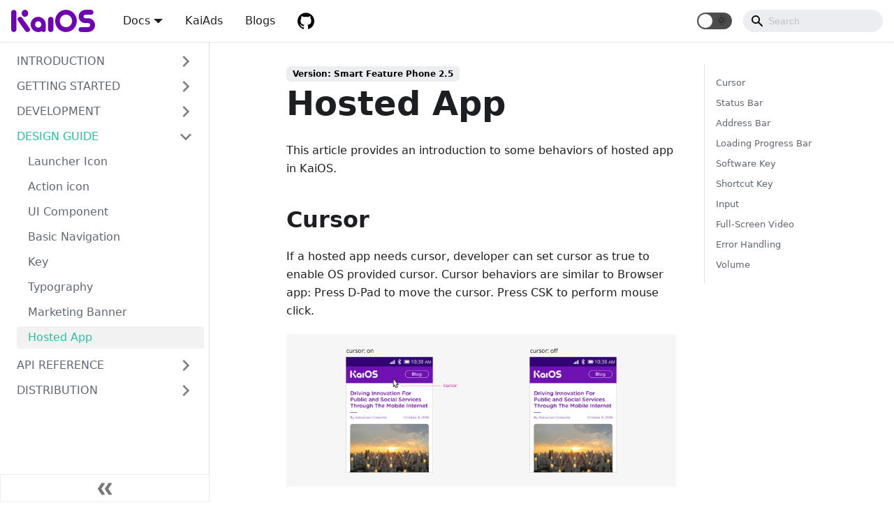

--- FILE ---
content_type: text/html; charset=utf-8
request_url: https://developer.kaiostech.com/docs/design-guide/hosted-app/
body_size: 7528
content:
<!doctype html>
<html lang="en">
<head>
<meta charset="UTF-8">
<meta name="viewport" content="width=device-width,initial-scale=1">
<meta name="generator" content="Docusaurus v2.0.0-alpha.70">
<link rel="alternate" type="application/rss+xml" href="/blog/rss.xml" title="KaiOS, Enable tomorrow Blog RSS Feed">
<link rel="alternate" type="application/atom+xml" href="/blog/atom.xml" title="KaiOS, Enable tomorrow Blog Atom Feed">
<link rel="preconnect" href="https://www.google-analytics.com">
<link rel="preconnect" href="https://www.googletagmanager.com">
<script async src="https://www.googletagmanager.com/gtag/js?id=UA-103250164-4"></script>
<script>function gtag(){dataLayer.push(arguments)}window.dataLayer=window.dataLayer||[],gtag("js",new Date),gtag("config","UA-103250164-4",{})</script>
<link rel="search" type="application/opensearchdescription+xml" title="KaiOS, Enable tomorrow" href="/opensearch.xml">
<link rel="icon" href="/img/favicon.png">
<link rel="manifest" href="/manifest.json">
<meta name="theme-color" content="rgb(37, 194, 160)">
<script src="https://chat.data.kaiostech.com/js/iframe.js" async id="chatbot-iframe" data-bot-src="https://chat.data.kaiostech.com/chat/share?shareId=iy070b1ye0fju6f7op6odalz&showHistory=0" data-default-open="true" data-drag="true" data-open-icon="[data-uri]" data-close-icon="[data-uri]"></script><title data-react-helmet="true">Hosted App | KaiOS, Enable tomorrow</title><meta data-react-helmet="true" property="og:image" content="https://developer.kaiostech.com/img/kaios-og.png"><meta data-react-helmet="true" name="twitter:image" content="https://developer.kaiostech.com/img/kaios-og.png"><meta data-react-helmet="true" name="twitter:image:alt" content="Image for KaiOS, Enable tomorrow"><meta data-react-helmet="true" name="twitter:card" content="summary_large_image"><meta data-react-helmet="true" name="docsearch:language" content="en"><meta data-react-helmet="true" name="docsearch:version" content="current"><meta data-react-helmet="true" name="docsearch:docusaurus_tag" content="docs-default-current"><meta data-react-helmet="true" property="og:title" content="Hosted App | KaiOS, Enable tomorrow"><meta data-react-helmet="true" name="description" content="This article provides an introduction to some behaviors of hosted app in KaiOS."><meta data-react-helmet="true" property="og:description" content="This article provides an introduction to some behaviors of hosted app in KaiOS."><meta data-react-helmet="true" property="og:url" content="https://developer.kaiostech.com/docs/design-guide/hosted-app"><link data-react-helmet="true" rel="shortcut icon" href="/img/favicon.png"><link data-react-helmet="true" rel="canonical" href="https://developer.kaiostech.com/docs/design-guide/hosted-app"><link rel="stylesheet" href="/styles.a1264907.css">
<link rel="preload" href="/styles.46c60a56.js" as="script">
<link rel="preload" href="/runtime~main.c865585e.js" as="script">
<link rel="preload" href="/main.40c73460.js" as="script">
<link rel="preload" href="/1.eb1a3b03.js" as="script">
<link rel="preload" href="/2.f77afecb.js" as="script">
<link rel="preload" href="/397.64dbc5f8.js" as="script">
<link rel="preload" href="/1be78505.7ff70479.js" as="script">
<link rel="preload" href="/935f2afb.f80af625.js" as="script">
<link rel="preload" href="/17896441.681fd163.js" as="script">
<link rel="preload" href="/3a835b0f.abf29d2d.js" as="script">
</head>
<body>
<script>!function(){function t(t){document.documentElement.setAttribute("data-theme",t)}var e=function(){var t=null;try{t=localStorage.getItem("theme")}catch(t){}return t}();t(null!==e?e:"light")}()</script><div id="__docusaurus">
<nav aria-label="Skip navigation links"><button type="button" tabindex="0" class="skipToContent_11B0">Skip to main content</button></nav><nav class="navbar navbar--fixed-top"><div class="navbar__inner"><div class="navbar__items"><div aria-label="Navigation bar toggle" class="navbar__toggle" role="button" tabindex="0"><svg aria-label="Menu" width="30" height="30" viewBox="0 0 30 30" role="img" focusable="false"><title>Menu</title><path stroke="currentColor" stroke-linecap="round" stroke-miterlimit="10" stroke-width="2" d="M4 7h22M4 15h22M4 23h22"></path></svg></div><a class="navbar__brand" href="/"><img src="/img/logo.svg" alt="My Site Logo" class="themedImage_YANc themedImage--light_3CMI navbar__logo"><img src="/img/logo.svg" alt="My Site Logo" class="themedImage_YANc themedImage--dark_3ARp navbar__logo"></a><div class="navbar__item dropdown dropdown--hoverable dropdown--left"><a class="navbar__item navbar__link">Docs</a><ul class="dropdown__menu"><li><a aria-current="page" class="dropdown__link dropdown__link--active" href="/docs/">Core 2.5</a></li><li><a class="dropdown__link" href="/docs/sfp-3.0/">Core 3.0</a></li></ul></div><a href="https://kaiads.com/" target="_blank" rel="noopener noreferrer" class="navbar__item navbar__link" alt="KaiAds">KaiAds</a><a href="https://www.kaiostech.com/topics/developer-community/" target="_blank" rel="noopener noreferrer" class="navbar__item navbar__link" alt="Blogs">Blogs</a><a href="https://github.com/kaiostech" target="_blank" rel="noopener noreferrer" class="navbar__item navbar__link header-github-link" alt="Gitlab repository"></a></div><div class="navbar__items navbar__items--right"><div class="react-toggle react-toggle--disabled displayOnlyInLargeViewport_2N3Q"><div class="react-toggle-track"><div class="react-toggle-track-check"><span class="toggle_3NWk">🌜</span></div><div class="react-toggle-track-x"><span class="toggle_3NWk">🌞</span></div></div><div class="react-toggle-thumb"></div><input type="checkbox" disabled="" aria-label="Dark mode toggle" class="react-toggle-screenreader-only"></div><div class="navbar__search"><span aria-label="expand searchbar" role="button" class="search-icon" tabindex="0"></span><input type="search" id="search_input_react" placeholder="Search" aria-label="Search" class="navbar__search-input search-bar"></div></div></div><div role="presentation" class="navbar-sidebar__backdrop"></div><div class="navbar-sidebar"><div class="navbar-sidebar__brand"><a class="navbar__brand" href="/"><img src="/img/logo.svg" alt="My Site Logo" class="themedImage_YANc themedImage--light_3CMI navbar__logo"><img src="/img/logo.svg" alt="My Site Logo" class="themedImage_YANc themedImage--dark_3ARp navbar__logo"></a></div><div class="navbar-sidebar__items"><div class="menu"><ul class="menu__list"><li class="menu__list-item menu__list-item--collapsed"><a role="button" class="menu__link menu__link--sublist">Docs</a><ul class="menu__list"><li class="menu__list-item"><a aria-current="page" class="menu__link menu__link--active" href="/docs/">Core 2.5</a></li><li class="menu__list-item"><a class="menu__link" href="/docs/sfp-3.0/">Core 3.0</a></li></ul></li><li class="menu__list-item"><a href="https://kaiads.com/" target="_blank" rel="noopener noreferrer" class="menu__link" alt="KaiAds">KaiAds</a></li><li class="menu__list-item"><a href="https://www.kaiostech.com/topics/developer-community/" target="_blank" rel="noopener noreferrer" class="menu__link" alt="Blogs">Blogs</a></li><li class="menu__list-item"><a href="https://github.com/kaiostech" target="_blank" rel="noopener noreferrer" class="menu__link header-github-link" alt="Gitlab repository"></a></li></ul></div></div></div></nav><div class="main-wrapper"><div class="docPage_vMrn"><div class="docSidebarContainer_3Ak5" role="complementary"><div class="sidebar_3gvy"><div class="menu menu--responsive thin-scrollbar menu_1yIk"><button aria-label="Open Menu" aria-haspopup="true" class="button button--secondary button--sm menu__button" type="button"><svg aria-label="Menu" class="sidebarMenuIcon_1CUI" width="24" height="24" viewBox="0 0 30 30" role="img" focusable="false"><title>Menu</title><path stroke="currentColor" stroke-linecap="round" stroke-miterlimit="10" stroke-width="2" d="M4 7h22M4 15h22M4 23h22"></path></svg></button><ul class="menu__list"><li class="menu__list-item menu__list-item--collapsed"><a class="menu__link menu__link--sublist" href="#!">INTRODUCTION</a><ul class="menu__list"><li class="menu__list-item"><a class="menu__link" tabindex="-1" href="/docs/introduction/history">KaiOS history</a></li><li class="menu__list-item"><a class="menu__link" tabindex="-1" href="/docs/">Architecture</a></li></ul></li><li class="menu__list-item menu__list-item--collapsed"><a class="menu__link menu__link--sublist" href="#!">GETTING STARTED</a><ul class="menu__list"><li class="menu__list-item menu__list-item--collapsed"><a class="menu__link menu__link--sublist" href="#!" tabindex="-1">ENV Setup</a><ul class="menu__list"><li class="menu__list-item"><a class="menu__link" tabindex="-1" href="/docs/getting-started/env-setup/os-env-setup">OS ENV Setup</a></li><li class="menu__list-item"><a class="menu__link" tabindex="-1" href="/docs/getting-started/env-setup/simulator">Simulator</a></li><li class="menu__list-item"><a class="menu__link" tabindex="-1" href="/docs/getting-started/env-setup/development-env">Development Environment</a></li></ul></li><li class="menu__list-item menu__list-item--collapsed"><a class="menu__link menu__link--sublist" href="#!" tabindex="-1">Main concepts</a><ul class="menu__list"><li class="menu__list-item"><a class="menu__link" tabindex="-1" href="/docs/getting-started/main-concepts/security-access-level">Security access level</a></li><li class="menu__list-item"><a class="menu__link" tabindex="-1" href="/docs/getting-started/main-concepts/manifest">Manifest</a></li><li class="menu__list-item"><a class="menu__link" tabindex="-1" href="/docs/getting-started/main-concepts/permissions">App Permissions</a></li><li class="menu__list-item"><a class="menu__link" tabindex="-1" href="/docs/getting-started/main-concepts/softkeys">Softkeys</a></li><li class="menu__list-item"><a class="menu__link" tabindex="-1" href="/docs/getting-started/main-concepts/emulated-cursor">Emulated Cursor</a></li><li class="menu__list-item"><a class="menu__link" tabindex="-1" href="/docs/getting-started/main-concepts/dpad-navigation">D-Pad navigation</a></li><li class="menu__list-item"><a class="menu__link" tabindex="-1" href="/docs/getting-started/main-concepts/supporting-multiple">Multiple Resolutions</a></li><li class="menu__list-item"><a class="menu__link" tabindex="-1" href="/docs/getting-started/main-concepts/caching">Caching</a></li><li class="menu__list-item"><a class="menu__link" tabindex="-1" href="/docs/getting-started/main-concepts/network-state-changes">Network State Changes</a></li><li class="menu__list-item"><a class="menu__link" tabindex="-1" href="/docs/getting-started/main-concepts/storage">Storage</a></li></ul></li></ul></li><li class="menu__list-item menu__list-item--collapsed"><a class="menu__link menu__link--sublist" href="#!">DEVELOPMENT</a><ul class="menu__list"><li class="menu__list-item"><a class="menu__link" tabindex="-1" href="/docs/development/packaged-or-hosted">Packaged or hosted App</a></li><li class="menu__list-item menu__list-item--collapsed"><a class="menu__link menu__link--sublist" href="#!" tabindex="-1">Your first package app</a><ul class="menu__list"><li class="menu__list-item"><a class="menu__link" tabindex="-1" href="/docs/development/build-your-first-package-app/sample-code">Sample code</a></li><li class="menu__list-item"><a class="menu__link" tabindex="-1" href="/docs/development/build-your-first-package-app/test-your-apps">Testing your apps</a></li></ul></li><li class="menu__list-item menu__list-item--collapsed"><a class="menu__link menu__link--sublist" href="#!" tabindex="-1">Your first hosted app</a><ul class="menu__list"><li class="menu__list-item"><a class="menu__link" tabindex="-1" href="/docs/development/build-your-first-hosted-app/build-your-first-hosted-app">Your first hosted app</a></li><li class="menu__list-item"><a class="menu__link" tabindex="-1" href="/docs/development/build-your-first-hosted-app/pwa-to-hosted-app">Transform PWA to hosted app</a></li><li class="menu__list-item"><a class="menu__link" tabindex="-1" href="/docs/development/build-your-first-hosted-app/sample-app">Sample code</a></li></ul></li><li class="menu__list-item menu__list-item--collapsed"><a class="menu__link menu__link--sublist" href="#!" tabindex="-1">Your first game</a><ul class="menu__list"><li class="menu__list-item"><a class="menu__link" tabindex="-1" href="/docs/development/build-your-first-game/develop-using-phaser">Develop using Phaser</a></li><li class="menu__list-item"><a class="menu__link" tabindex="-1" href="/docs/development/build-your-first-game/develop-using-defold">Develop using Defold</a></li><li class="menu__list-item"><a class="menu__link" tabindex="-1" href="/docs/development/build-your-first-game/develop-using-construct">Develop using Construct</a></li></ul></li><li class="menu__list-item"><a class="menu__link" tabindex="-1" href="/docs/development/run-and-debug">Run and Debug</a></li></ul></li><li class="menu__list-item"><a class="menu__link menu__link--sublist menu__link--active" href="#!">DESIGN GUIDE</a><ul class="menu__list"><li class="menu__list-item"><a class="menu__link" tabindex="0" href="/docs/design-guide/launcher-icon">Launcher Icon</a></li><li class="menu__list-item"><a class="menu__link" tabindex="0" href="/docs/design-guide/action-icon">Action icon</a></li><li class="menu__list-item"><a class="menu__link" tabindex="0" href="/docs/design-guide/ui-component">UI Component</a></li><li class="menu__list-item"><a class="menu__link" tabindex="0" href="/docs/design-guide/basic-navigation">Basic Navigation</a></li><li class="menu__list-item"><a class="menu__link" tabindex="0" href="/docs/design-guide/key">Key</a></li><li class="menu__list-item"><a class="menu__link" tabindex="0" href="/docs/design-guide/typography">Typography</a></li><li class="menu__list-item"><a class="menu__link" tabindex="0" href="/docs/design-guide/marketing-banner">Marketing Banner</a></li><li class="menu__list-item"><a aria-current="page" class="menu__link menu__link--active active" tabindex="0" href="/docs/design-guide/hosted-app">Hosted App</a></li></ul></li><li class="menu__list-item menu__list-item--collapsed"><a class="menu__link menu__link--sublist" href="#!">API REFERENCE</a><ul class="menu__list"><li class="menu__list-item"><a class="menu__link" tabindex="-1" href="/docs/api/web-apis">Device APIs</a></li><li class="menu__list-item"><a class="menu__link" tabindex="-1" href="/docs/api/auth-assistant">Auth Assistant</a></li><li class="menu__list-item"><a class="menu__link" tabindex="-1" href="/docs/api/using-push-notifications">Notifications</a></li><li class="menu__list-item"><a class="menu__link" tabindex="-1" href="/docs/api/other-apis">Other Web APIs</a></li></ul></li><li class="menu__list-item menu__list-item--collapsed"><a class="menu__link menu__link--sublist" href="#!">DISTRIBUTION</a><ul class="menu__list"><li class="menu__list-item"><a class="menu__link" tabindex="-1" href="/docs/distribution/kaistore">KaiStore</a></li><li class="menu__list-item"><a class="menu__link" tabindex="-1" href="/docs/distribution/submission-guideline">Submission Guideline</a></li><li class="menu__list-item"><a class="menu__link" tabindex="-1" href="/docs/distribution/submission-portal">Submission Portal</a></li></ul></li></ul></div><button type="button" title="Collapse sidebar" aria-label="Collapse sidebar" class="button button--secondary button--outline collapseSidebarButton_2WRA"><svg width="20" height="20" role="img" class="collapseSidebarButtonIcon_CoMu"><g fill="#7a7a7a"><path d="M9.992 10.023c0 .2-.062.399-.172.547l-4.996 7.492a.982.982 0 01-.828.454H1c-.55 0-1-.453-1-1 0-.2.059-.403.168-.551l4.629-6.942L.168 3.078A.939.939 0 010 2.528c0-.548.45-.997 1-.997h2.996c.352 0 .649.18.828.45L9.82 9.472c.11.148.172.347.172.55zm0 0"></path><path d="M19.98 10.023c0 .2-.058.399-.168.547l-4.996 7.492a.987.987 0 01-.828.454h-3c-.547 0-.996-.453-.996-1 0-.2.059-.403.168-.551l4.625-6.942-4.625-6.945a.939.939 0 01-.168-.55 1 1 0 01.996-.997h3c.348 0 .649.18.828.45l4.996 7.492c.11.148.168.347.168.55zm0 0"></path></g></svg></button></div></div><main class="docMainContainer_2iGs"><div class="container padding-vert--lg docItemWrapper_1bxp"><div class="row"><div class="col docItemCol_2AGf"><div class="docItemContainer_1tAC"><article><div><span class="badge badge--secondary">Version: Smart Feature Phone 2.5</span></div><header><h1 class="docTitle_cWlf">Hosted App</h1></header><div class="markdown"><p>This article provides an introduction to some behaviors of hosted app in KaiOS.</p><h2 id="cursor">Cursor</h2><p>If a hosted app needs cursor, developer can set cursor as true to enable OS provided cursor. Cursor behaviors are similar to Browser app: Press D-Pad to move the cursor. Press CSK to perform mouse click.</p><div class="media-block"><img src="/img/hosted-app/cursor_on.png"><img src="/img/hosted-app/cursor_off.png"></div><h2 id="status-bar">Status Bar</h2><p>A hosted app can hide the status bar by setting fullscreen as true.</p><div class="media-block"><img src="/img/hosted-app/fullscreen_on.png"><img src="/img/hosted-app/fullscreen_off.png"></div><h2 id="address-bar">Address Bar</h2><p>There is no address bar for hosted app. Developers can make it by themselves.</p><p>Browser app has address bar.</p><div class="media-block"><img src="/img/hosted-app/webpage_in_hosted_app_2.png"><img src="/img/hosted-app/address_bar.png"></div><h2 id="loading-progress-bar">Loading Progress Bar</h2><p>By default OS doesn’t show loading progress bar for hosted app. Developers can make loading progress bar for a hosted app by themselves, or set loading progress bar as true to show OS provided loading progress bar.</p><div class="media-block"><img src="/img/hosted-app/loading_on.png"><img src="/img/hosted-app/loading_off.png"></div><h2 id="software-key">Software Key</h2><p>No OS provided software key bar for hosted app. Developers can make it by themselves.</p><ul><li>Pressing LSK: No predefined functions. App can listen to its key event.</li><li>Pressing CSK: Perform mouse click.</li><li>Pressing RSK: No predefined functions. App can listen to its key event.</li></ul><p>Browser app has software key bar.</p><ul><li>Pressing LSK: Start using search bar.</li><li>Pressing CSK: Perform mouse click.</li><li>Pressing RSK: Show Options menu.</li></ul><div class="media-block"><img src="/img/hosted-app/webpage_in_hosted_app_2.png"><img src="/img/hosted-app/software_key.png"></div><h2 id="shortcut-key">Shortcut Key</h2><p>Shortcut keys are not available in hosted app. Developers can make it by themselves.</p><p>Browser app has shortcut keys by default when a page is loaded.</p><div class="media-block"><img src="/img/hosted-app/webpage_in_hosted_app.png"><img src="/img/hosted-app/shortcut_2.png"></div><h2 id="input">Input</h2><p>When entering text edit mode, focus on the input and show OS-provided software key bar for text inputting.</p><ul><li>Pressing CSK: Send Enter key event.</li><li>Pressing RSK: Leave text edit mode (blur from the input) and hide the text inputting software key bar.</li></ul><div class="media-block"><img class="unique smaller" src="/img/hosted-app/input.png"></div><h2 id="full-screen-video">Full-Screen Video</h2><p>When entering full-screen video mode, hide cursor and show OS-provided softkey bar.</p><ul><li>Pressing LSK/BACK: Leave full-screen mode.</li><li>Pressing CSK: Play/Pause.</li><li>Pressing UP/DOWN: Volume up/down.</li><li>Pressing LEFT/RIGHT: Jump 10 sec backward/forward.</li></ul><div class="media-block"><img class="unique smaller" src="/img/hosted-app/full-screen.png"></div><h2 id="error-handling">Error Handling</h2><p>When trying to change pages without internet connection, show this error message with 3 buttons. Error title and message change according to different errors.</p><ul><li>Select “Settings”: Go to connection settings.</li><li>Select “Refresh”: Refresh the page.</li><li>Select “Quit”: Quit the app directly.</li></ul><div class="media-block"><img class="unique smaller" src="/img/hosted-app/error_handling.png"></div><h2 id="volume">Volume</h2><p>App has ability to call vol up/down api to change system volume. When calling that api, OS will show volume panel (auto-detecting volume channel and show the corresponding panel) and change the volume levels, and then disappear after 2 sec timeout.</p><p>However, app should handle when/how to change the volume. For example, pressing some key to vol up, app should listen the key by itself.</p><div class="media-block"><img class="unique smaller" src="/img/hosted-app/volume.png"></div></div></article><div class="margin-vert--lg"><nav class="pagination-nav" aria-label="Blog list page navigation"><div class="pagination-nav__item"><a class="pagination-nav__link" href="/docs/design-guide/marketing-banner"><div class="pagination-nav__sublabel">Previous</div><div class="pagination-nav__label">« Marketing Banner</div></a></div><div class="pagination-nav__item pagination-nav__item--next"><a class="pagination-nav__link" href="/docs/api/web-apis"><div class="pagination-nav__sublabel">Next</div><div class="pagination-nav__label">Device APIs »</div></a></div></nav></div></div></div><div class="col col--3"><div class="tableOfContents_2xL- thin-scrollbar"><ul class="table-of-contents table-of-contents__left-border"><li><a href="#cursor" class="table-of-contents__link">Cursor</a></li><li><a href="#status-bar" class="table-of-contents__link">Status Bar</a></li><li><a href="#address-bar" class="table-of-contents__link">Address Bar</a></li><li><a href="#loading-progress-bar" class="table-of-contents__link">Loading Progress Bar</a></li><li><a href="#software-key" class="table-of-contents__link">Software Key</a></li><li><a href="#shortcut-key" class="table-of-contents__link">Shortcut Key</a></li><li><a href="#input" class="table-of-contents__link">Input</a></li><li><a href="#full-screen-video" class="table-of-contents__link">Full-Screen Video</a></li><li><a href="#error-handling" class="table-of-contents__link">Error Handling</a></li><li><a href="#volume" class="table-of-contents__link">Volume</a></li></ul></div></div></div></div></main></div></div><footer class="footer_mib0 footer--dark"><div class="footer__content_2gOk"><a href="https://www.kaiostech.com/" class="home__link_3FF2"><img alt="foot logo" class="kaios__logo_Tlat" src="/img/footer-logo.svg" title="foot logo"></a><div class="footer__column--right_1XPX"><div class="footer__items_3gGI"><ul class="footer__items_3gGI"><li class="footer__item_1JzF"><a href="https://www.kaiostech.com/store/" rel="noopener noreferrer" target="_blank">KaiOS Apps</a></li><li class="footer__item_1JzF"><a href="https://www.kaiostech.com/explore/devices/" rel="noopener noreferrer" target="_blank">KaiOS Devices</a></li><li class="footer__item_1JzF"><a href="https://www.kaiostech.com/explore/life-app/" rel="noopener noreferrer" target="_blank">Kai Life</a></li></ul></div><div class="footer__items_3gGI"><ul class="footer__items_3gGI"><li class="footer__item_1JzF"><a href="https://www.kaiostech.com/partner-with-us/" rel="noopener noreferrer" target="_blank">Partner with Us</a></li><li class="footer__item_1JzF"><a href="https://www.kaiostech.com/company/press-room/" rel="noopener noreferrer" target="_blank">Press Kit</a></li><li class="footer__item_1JzF"><a href="/docs/distribution/kaistore">KaiStore</a></li><li class="footer__item_1JzF"><a href="https://developer.kaiostech.com/devlogin/" rel="noopener noreferrer" target="_blank">Submission Portal</a></li></ul></div><div class="footer__items_3gGI"><ul class="footer__items_3gGI"><li class="footer__item_1JzF"><a href="/docs/developer-faq">Developer FAQ</a></li><li class="footer__item_1JzF"><a href="https://www.reddit.com/r/KaiOS/" rel="noopener noreferrer" target="_blank">Reddit Community</a></li><li class="footer__item_1JzF"><a href="/docs/contact-us">Contact Us</a></li></ul></div><div class="footer__items_3gGI"><ul class="footer__items_3gGI"><li class="footer__item_1JzF"><a href="https://www.kaiostech.com/terms-of-service/" rel="noopener noreferrer" target="_blank">Terms of Service</a></li><li class="footer__item_1JzF"><a href="https://www.kaiostech.com/privacy-policy" rel="noopener noreferrer" target="_blank">Privacy Policy</a></li><li class="footer__item_1JzF"><a href="https://www.kaiostech.com/sub-agreement" rel="noopener noreferrer" target="_blank">Submission Agreement</a></li></ul></div><div class="footer__items_3gGI"><ul class="footer__items_3gGI"><li class="footer__item_1JzF"><a href="https://twitter.com/kaiostech" rel="noopener noreferrer" target="_blank">Twitter</a></li><li class="footer__item_1JzF"><a href="https://www.facebook.com/kaiostech" rel="noopener noreferrer" target="_blank">Facebook</a></li><li class="footer__item_1JzF"><a href="https://www.linkedin.com/company/kaiostechnologies" rel="noopener noreferrer" target="_blank">Linkedin</a></li></ul></div><span class="footer__copyright_1o2i">All right reserved © KaiOS 2018 - 2025.</span></div></div></footer></div>
<script src="/styles.46c60a56.js"></script>
<script src="/runtime~main.c865585e.js"></script>
<script src="/main.40c73460.js"></script>
<script src="/1.eb1a3b03.js"></script>
<script src="/2.f77afecb.js"></script>
<script src="/397.64dbc5f8.js"></script>
<script src="/1be78505.7ff70479.js"></script>
<script src="/935f2afb.f80af625.js"></script>
<script src="/17896441.681fd163.js"></script>
<script src="/3a835b0f.abf29d2d.js"></script>
</body>
</html>

--- FILE ---
content_type: text/css
request_url: https://developer.kaiostech.com/styles.a1264907.css
body_size: 76374
content:
.row .col,img{max-width:100%}.markdown li,body{word-wrap:break-word}pre,table{overflow:auto}blockquote,pre{margin:0 0 var(--ifm-spacing-vertical)}.button,.close{-webkit-appearance:none;-moz-appearance:none;cursor:pointer}.breadcrumbs__link,.button{transition-timing-function:var(--ifm-transition-timing-default)}.button,.react-toggle{-webkit-user-select:none;-ms-user-select:none}.button--link,a{-webkit-text-decoration:var(--ifm-link-decoration)}.button,.close,.menu__link,.navbar__link{cursor:pointer}.footer__items,.menu__list,.pills__item{list-style-type:none}.tabs__item,hr,img{box-sizing:content-box}.banner-button,.button,.dropdown__link,.text--truncate{white-space:nowrap}.react-toggle,html{-webkit-tap-highlight-color:transparent}:root{--ra-admonition-background-color:var(--ifm-alert-background-color);--ra-admonition-border-width:var(--ifm-alert-border-width);--ra-admonition-border-color:var(--ifm-alert-border-color);--ra-admonition-border-radius:var(--ifm-alert-border-radius);--ra-admonition-color:var(--ifm-alert-color);--ra-admonition-padding-vertical:var(--ifm-alert-padding-vertical);--ra-admonition-padding-horizontal:var(--ifm-alert-padding-horizontal);--ra-color-note:var(--ifm-color-secondary);--ra-color-important:var(--ifm-color-info);--ra-color-tip:var(--ifm-color-success);--ra-color-caution:var(--ifm-color-warning);--ra-color-warning:var(--ifm-color-danger);--ra-color-text-dark:var(--ifm-color-gray-900);--ifm-dark-value:10%;--ifm-darker-value:15%;--ifm-darkest-value:30%;--ifm-light-value:15%;--ifm-lighter-value:30%;--ifm-lightest-value:50%;--ifm-color-secondary:#ebedf0;--ifm-color-secondary-dark:#d4d5d8;--ifm-color-secondary-darker:#c8c9cc;--ifm-color-secondary-darkest:#a4a6a8;--ifm-color-secondary-light:#eef0f2;--ifm-color-secondary-lighter:#f1f2f5;--ifm-color-secondary-lightest:#f5f6f8;--ifm-color-success:#00a400;--ifm-color-success-dark:#009400;--ifm-color-success-darker:#008b00;--ifm-color-success-darkest:#007300;--ifm-color-success-light:#26b226;--ifm-color-success-lighter:#4dbf4d;--ifm-color-success-lightest:#80d280;--ifm-color-info:#54c7ec;--ifm-color-info-dark:#4cb3d4;--ifm-color-info-darker:#47a9c9;--ifm-color-info-darkest:#3b8ba5;--ifm-color-info-light:#6ecfef;--ifm-color-info-lighter:#87d8f2;--ifm-color-info-lightest:#aae3f6;--ifm-color-warning:#ffba00;--ifm-color-warning-dark:#e6a700;--ifm-color-warning-darker:#d99e00;--ifm-color-warning-darkest:#b38200;--ifm-color-warning-light:#ffc426;--ifm-color-warning-lighter:#ffcf4d;--ifm-color-warning-lightest:#ffdd80;--ifm-color-danger:#fa383e;--ifm-color-danger-dark:#e13238;--ifm-color-danger-darker:#d53035;--ifm-color-danger-darkest:#af272b;--ifm-color-danger-light:#fb565b;--ifm-color-danger-lighter:#fb7478;--ifm-color-danger-lightest:#fd9c9f;--ifm-color-white:#fff;--ifm-color-black:#000;--ifm-color-gray-0:var(--ifm-color-white);--ifm-color-gray-100:#f5f6f7;--ifm-color-gray-200:#ebedf0;--ifm-color-gray-300:#dadde1;--ifm-color-gray-400:#ccd0d5;--ifm-color-gray-500:#bec3c9;--ifm-color-gray-600:#8d949e;--ifm-color-gray-700:#606770;--ifm-color-gray-800:#444950;--ifm-color-gray-900:#1c1e21;--ifm-color-gray-1000:var(--ifm-color-black);--ifm-color-emphasis-0:var(--ifm-color-gray-0);--ifm-color-emphasis-100:var(--ifm-color-gray-100);--ifm-color-emphasis-200:var(--ifm-color-gray-200);--ifm-color-emphasis-300:var(--ifm-color-gray-300);--ifm-color-emphasis-400:var(--ifm-color-gray-400);--ifm-color-emphasis-500:var(--ifm-color-gray-500);--ifm-color-emphasis-600:var(--ifm-color-gray-600);--ifm-color-emphasis-700:var(--ifm-color-gray-700);--ifm-color-emphasis-800:var(--ifm-color-gray-800);--ifm-color-emphasis-900:var(--ifm-color-gray-900);--ifm-color-emphasis-1000:var(--ifm-color-gray-1000);--ifm-color-content:var(--ifm-color-emphasis-900);--ifm-color-content-inverse:var(--ifm-color-emphasis-0);--ifm-color-content-secondary:#606770;--ifm-background-color:transparent;--ifm-background-surface-color:var(--ifm-color-content-inverse);--ifm-global-border-width:1px;--ifm-global-radius:0.4rem;--ifm-hover-overlay:rgba(0,0,0,0.05);--ifm-font-color-base:var(--ifm-color-content);--ifm-font-color-base-inverse:var(--ifm-color-content-inverse);--ifm-font-color-secondary:var(--ifm-color-content-secondary);--ifm-font-family-base:system-ui,-apple-system,Segoe UI,Roboto,Ubuntu,Cantarell,Noto Sans,sans-serif,BlinkMacSystemFont,"Segoe UI",Helvetica,Arial,sans-serif,"Apple Color Emoji","Segoe UI Emoji","Segoe UI Symbol";--ifm-font-family-monospace:SFMono-Regular,Menlo,Monaco,Consolas,"Liberation Mono","Courier New",monospace;--ifm-font-size-base:100%;--ifm-font-weight-light:300;--ifm-font-weight-normal:400;--ifm-font-weight-semibold:500;--ifm-font-weight-bold:700;--ifm-font-weight-base:var(--ifm-font-weight-normal);--ifm-line-height-base:1.65;--ifm-global-spacing:1rem;--ifm-spacing-vertical:var(--ifm-global-spacing);--ifm-spacing-horizontal:var(--ifm-global-spacing);--ifm-transition-fast:200ms;--ifm-transition-slow:400ms;--ifm-transition-timing-default:cubic-bezier(0.08,0.52,0.52,1);--ifm-global-shadow-lw:0 1px 2px 0 rgba(0,0,0,0.1);--ifm-global-shadow-md:0 5px 40px rgba(0,0,0,0.2);--ifm-global-shadow-tl:0 12px 28px 0 rgba(0,0,0,0.2),0 2px 4px 0 rgba(0,0,0,0.1);--ifm-z-index-dropdown:2;--ifm-z-index-fixed:3;--ifm-z-index-overlay:4;--ifm-container-width:1140px;--ifm-code-background:var(--ifm-color-emphasis-200);--ifm-code-border-radius:var(--ifm-global-radius);--ifm-code-color:var(--ifm-color-emphasis-900);--ifm-code-padding-horizontal:0.4rem;--ifm-code-padding-vertical:0.2rem;--ifm-pre-background:var(--ifm-color-emphasis-100);--ifm-pre-border-radius:var(--ifm-code-border-radius);--ifm-pre-color:inherit;--ifm-pre-line-height:1.45;--ifm-pre-padding:1rem;--ifm-heading-color:inherit;--ifm-heading-margin-top:0;--ifm-heading-margin-bottom:var(--ifm-spacing-vertical);--ifm-heading-font-family:inherit;--ifm-heading-font-weight:var(--ifm-font-weight-bold);--ifm-heading-line-height:1.25;--ifm-h1-font-size:2rem;--ifm-h2-font-size:1.5rem;--ifm-h3-font-size:1.25rem;--ifm-h4-font-size:1rem;--ifm-h5-font-size:0.875rem;--ifm-h6-font-size:0.85rem;--ifm-image-alignment-padding:1.25rem;--ifm-leading-desktop:1.25;--ifm-leading:calc(var(--ifm-leading-desktop)*1rem);--ifm-list-left-padding:2rem;--ifm-list-margin:1rem;--ifm-list-item-margin:0.25rem;--ifm-list-paragraph-margin:1rem;--ifm-table-cell-padding:0.75rem;--ifm-table-background:transparent;--ifm-table-stripe-background:var(--ifm-color-emphasis-100);--ifm-table-border-width:1px;--ifm-table-border-color:var(--ifm-color-emphasis-300);--ifm-table-head-background:inherit;--ifm-table-head-color:inherit;--ifm-table-head-font-weight:var(--ifm-font-weight-bold);--ifm-table-cell-color:inherit;--ifm-link-color:var(--ifm-color-primary);--ifm-link-decoration:none;--ifm-link-hover-color:var(--ifm-link-color);--ifm-link-hover-decoration:underline;--ifm-paragraph-margin-bottom:var(--ifm-leading);--ifm-blockquote-color:#6a737d;--ifm-blockquote-font-size:var(--ifm-font-size-base);--ifm-blockquote-padding-horizontal:1rem;--ifm-blockquote-padding-vertical:1rem;--ifm-hr-border-color:var(--ifm-color-emphasis-500);--ifm-hr-border-width:1px;--ifm-hr-margin-vertical:1.5rem;--ifm-alert-background-color:inherit;--ifm-alert-border-color:inherit;--ifm-alert-border-radius:var(--ifm-global-radius);--ifm-alert-border-width:var(--ifm-global-border-width);--ifm-alert-color:var(--ifm-font-color-base-inverse);--ifm-alert-padding-horizontal:var(--ifm-spacing-horizontal);--ifm-alert-padding-vertical:var(--ifm-spacing-vertical);--ifm-avatar-intro-margin:1rem;--ifm-avatar-intro-alignment:inherit;--ifm-avatar-photo-size-sm:2rem;--ifm-avatar-photo-size-md:3rem;--ifm-avatar-photo-size-lg:4rem;--ifm-avatar-photo-size-xl:6rem;--ifm-badge-background-color:inherit;--ifm-badge-border-color:inherit;--ifm-badge-border-radius:var(--ifm-global-radius);--ifm-badge-border-width:var(--ifm-global-border-width);--ifm-badge-color:var(--ifm-color-white);--ifm-badge-padding-horizontal:calc(var(--ifm-spacing-horizontal)*0.5);--ifm-badge-padding-vertical:calc(var(--ifm-spacing-vertical)*0.25);--ifm-breadcrumb-border-radius:1.5rem;--ifm-breadcrumb-spacing:0.0625rem;--ifm-breadcrumb-color-active:var(--ifm-color-primary);--ifm-breadcrumb-item-background-active:var(--ifm-hover-overlay);--ifm-breadcrumb-padding-horizontal:1rem;--ifm-breadcrumb-padding-vertical:0.5rem;--ifm-breadcrumb-size-multiplier:1;--ifm-breadcrumb-separator:url('data:image/svg+xml;utf8,<svg xmlns="http://www.w3.org/2000/svg" x="0px" y="0px" viewBox="0 0 256 256"><g><g><polygon points="79.093,0 48.907,30.187 146.72,128 48.907,225.813 79.093,256 207.093,128"/></g></g><g></g><g></g><g></g><g></g><g></g><g></g><g></g><g></g><g></g><g></g><g></g><g></g><g></g><g></g><g></g></svg>');--ifm-breadcrumb-separator-filter:none;--ifm-breadcrumb-separator-size:0.5rem;--ifm-breadcrumb-separator-size-multiplier:1.25;--ifm-button-background-color:inherit;--ifm-button-border-color:var(--ifm-button-background-color);--ifm-button-border-width:var(--ifm-global-border-width);--ifm-button-color:var(--ifm-font-color-base-inverse);--ifm-button-font-weight:var(--ifm-font-weight-bold);--ifm-button-padding-horizontal:1.5rem;--ifm-button-padding-vertical:0.375rem;--ifm-button-size-multiplier:1;--ifm-button-transition-duration:var(--ifm-transition-fast);--ifm-button-border-radius:calc(var(--ifm-global-radius)*var(--ifm-button-size-multiplier));--ifm-button-group-margin:2px;--ifm-card-background-color:var(--ifm-background-surface-color);--ifm-card-border-radius:calc(var(--ifm-global-radius)*2);--ifm-card-horizontal-spacing:var(--ifm-global-spacing);--ifm-card-vertical-spacing:var(--ifm-global-spacing);--ifm-toc-border-color:var(--ifm-color-emphasis-300);--ifm-toc-link-color:var(--ifm-color-content-secondary);--ifm-toc-padding-left:0.5rem;--ifm-toc-padding-vertical:0.5rem;--ifm-dropdown-background-color:var(--ifm-background-surface-color);--ifm-dropdown-font-weight:var(--ifm-font-weight-semibold);--ifm-dropdown-link-color:var(--ifm-font-color-base);--ifm-dropdown-hover-background-color:var(--ifm-hover-overlay);--ifm-footer-background-color:var(--ifm-color-emphasis-100);--ifm-footer-color:inherit;--ifm-footer-link-color:var(--ifm-color-emphasis-700);--ifm-footer-link-hover-color:var(--ifm-color-primary);--ifm-footer-link-horizontal-spacing:0.5rem;--ifm-footer-padding-horizontal:calc(var(--ifm-spacing-horizontal)*2);--ifm-footer-padding-vertical:calc(var(--ifm-spacing-vertical)*2);--ifm-footer-title-color:inherit;--ifm-hero-background-color:var(--ifm-background-surface-color);--ifm-hero-text-color:var(--ifm-color-emphasis-800);--ifm-menu-color:var(--ifm-color-emphasis-700);--ifm-menu-color-active:var(--ifm-color-primary);--ifm-menu-color-background-active:var(--ifm-hover-overlay);--ifm-menu-color-background-hover:var(--ifm-hover-overlay);--ifm-menu-link-padding-horizontal:1rem;--ifm-menu-link-padding-vertical:0.375rem;--ifm-menu-link-sublist-icon:url('data:image/svg+xml;utf8,<svg xmlns="http://www.w3.org/2000/svg" width="16px" height="16px" viewBox="0 0 24 24"><path fill="rgba(0,0,0,0.5)" d="M7.41 15.41L12 10.83l4.59 4.58L18 14l-6-6-6 6z"></path></svg>');--ifm-menu-link-sublist-icon-filter:none;--ifm-navbar-background-color:var(--ifm-background-surface-color);--ifm-navbar-height:3.75rem;--ifm-navbar-item-padding-horizontal:1rem;--ifm-navbar-item-padding-vertical:0.25rem;--ifm-navbar-link-color:var(--ifm-font-color-base);--ifm-navbar-link-hover-color:var(--ifm-color-primary);--ifm-navbar-link-active-color:var(--ifm-link-color);--ifm-navbar-padding-horizontal:var(--ifm-spacing-horizontal);--ifm-navbar-padding-vertical:calc(var(--ifm-spacing-vertical)*0.5);--ifm-navbar-shadow:var(--ifm-global-shadow-lw);--ifm-navbar-search-input-background-color:var(--ifm-color-emphasis-200);--ifm-navbar-search-input-color:var(--ifm-color-emphasis-800);--ifm-navbar-search-input-placeholder-color:var(--ifm-color-emphasis-500);--ifm-navbar-search-input-icon:url('data:image/svg+xml;utf8,<svg fill="currentColor" xmlns="http://www.w3.org/2000/svg" viewBox="0 0 16 16" height="16px" width="16px"><path d="M6.02945,10.20327a4.17382,4.17382,0,1,1,4.17382-4.17382A4.15609,4.15609,0,0,1,6.02945,10.20327Zm9.69195,4.2199L10.8989,9.59979A5.88021,5.88021,0,0,0,12.058,6.02856,6.00467,6.00467,0,1,0,9.59979,10.8989l4.82338,4.82338a.89729.89729,0,0,0,1.29912,0,.89749.89749,0,0,0-.00087-1.29909Z" /></svg>');--ifm-navbar-sidebar-width:80vw;--ifm-pagination-border-radius:calc(var(--ifm-global-radius)*var(--ifm-pagination-size-multiplier));--ifm-pagination-color-active:var(--ifm-color-primary);--ifm-pagination-font-size:1rem;--ifm-pagination-item-active-background:var(--ifm-hover-overlay);--ifm-pagination-page-spacing:0.0625rem;--ifm-pagination-padding-horizontal:calc(var(--ifm-spacing-horizontal)*1);--ifm-pagination-padding-vertical:calc(var(--ifm-spacing-vertical)*0.25);--ifm-pagination-size-multiplier:1;--ifm-pagination-nav-border-radius:var(--ifm-global-radius);--ifm-pagination-nav-color-hover:var(--ifm-color-primary);--ifm-pills-color-active:var(--ifm-color-primary);--ifm-pills-color-background-active:var(--ifm-hover-overlay);--ifm-pills-spacing:0.0625rem;--ifm-tabs-color:var(--ifm-font-color-secondary);--ifm-tabs-color-active:var(--ifm-color-primary);--ifm-tabs-padding-horizontal:1rem;--ifm-tabs-padding-vertical:1rem;--ifm-tabs-spacing:0.0625rem;--ifm-scrollbar-size:7px;--ifm-scrollbar-track-background-color:#f1f1f1;--ifm-scrollbar-thumb-background-color:#888;--ifm-scrollbar-thumb-hover-background-color:#555;--ifm-color-primary:#25c2a0;--ifm-color-primary-dark:#21af90;--ifm-color-primary-darker:#1fa588;--ifm-color-primary-darkest:#1a8870;--ifm-color-primary-light:#46cbae;--ifm-color-primary-lighter:#66d4bd;--ifm-color-primary-lightest:#92e0d0;--ifm-code-font-size:95%;--docusaurus-announcement-bar-height:auto;--collapse-button-bg-color-dark:#2e333a;--doc-sidebar-width:300px}.admonition{margin-bottom:1em;--ra-admonition-icon-color:var(--ra-admonition-color)}.admonition:not(.alert){background-color:var(--ra-admonition-background-color);border:var(--ra-admonition-border-width) solid var(--ra-admonition-border-color);border-radius:var(--ra-admonition-border-radius);box-sizing:border-box;color:var(--ra-admonition-color);padding:var(--ra-admonition-padding-vertical) var(--ra-admonition-padding-horizontal);--ra-admonition-background-color:var(--ifm-color-primary)}.container,.row .col{padding:0 var(--ifm-spacing-horizontal);width:100%}.admonition h5{margin-top:0;margin-bottom:8px;text-transform:uppercase}.admonition-icon{display:inline-block;vertical-align:middle;margin-right:.2em}.admonition-icon svg{display:inline-block;width:22px;height:22px;stroke-width:0;fill:var(--ra-admonition-icon-color);stroke:var(--ra-admonition-icon-color)}.admonition-content>:last-child,blockquote>:last-child{margin-bottom:0}.admonition-note{--ra-admonition-color:var(--ra-color-text-dark)}*{box-sizing:border-box}html{font:var(--ifm-font-size-base)/var(--ifm-line-height-base) var(--ifm-font-family-base);background-color:var(--ifm-background-color);color:var(--ifm-font-color-base);text-rendering:optimizelegibility;-webkit-font-smoothing:antialiased;-ms-text-size-adjust:100%;-webkit-text-size-adjust:100%}body{margin:0;transition:var(--ifm-transition-fast) ease color}.container{max-width:var(--ifm-container-width);margin:0 auto}.padding-bottom--none,.padding-vert--none{padding-bottom:0!important}.padding-top--none,.padding-vert--none{padding-top:0!important}.padding-horiz--none,.padding-left--none{padding-left:0!important}.padding-horiz--none,.padding-right--none{padding-right:0!important}.container--fluid{max-width:inherit}.row{display:flex;flex-direction:row;flex-wrap:wrap;margin:0 calc(var(--ifm-spacing-horizontal)*-1)}.margin-bottom--none,.margin-vert--none,.markdown>:last-child{margin-bottom:0!important}.margin-top--none,.margin-vert--none,.markdown>:first-child{margin-top:0!important}.row .col{--ifm-col-width:100%;flex:1 0;margin-left:0}.row .col.col--1,.row .col.col--2,.row .col.col--3,.row .col[class*=col--]{flex:0 0 var(--ifm-col-width);max-width:var(--ifm-col-width)}.row .col.col--1{--ifm-col-width:8.33333%}.row .col.col--offset-1{margin-left:8.33333%}.row .col.col--2{--ifm-col-width:16.66667%}.row .col.col--offset-2{margin-left:16.66667%}.row .col.col--3{--ifm-col-width:25%}.row .col.col--offset-3{margin-left:25%}.row .col.col--4{--ifm-col-width:33.33333%;flex:0 0 var(--ifm-col-width);max-width:var(--ifm-col-width)}.row .col.col--offset-4{margin-left:33.33333%}.row .col.col--5{--ifm-col-width:41.66667%;flex:0 0 var(--ifm-col-width);max-width:var(--ifm-col-width)}.row .col.col--6,.row .col.col--7{flex:0 0 var(--ifm-col-width);max-width:var(--ifm-col-width)}.row .col.col--offset-5{margin-left:41.66667%}.row .col.col--6{--ifm-col-width:50%}.row .col.col--offset-6{margin-left:50%}.row .col.col--7{--ifm-col-width:58.33333%}.row .col.col--offset-7{margin-left:58.33333%}.row .col.col--8{--ifm-col-width:66.66667%;flex:0 0 var(--ifm-col-width);max-width:var(--ifm-col-width)}.row .col.col--offset-8{margin-left:66.66667%}.row .col.col--9{--ifm-col-width:75%;flex:0 0 var(--ifm-col-width);max-width:var(--ifm-col-width)}.row .col.col--10,.row .col.col--11{flex:0 0 var(--ifm-col-width);max-width:var(--ifm-col-width)}.row .col.col--offset-9{margin-left:75%}.row .col.col--10{--ifm-col-width:83.33333%}.row .col.col--offset-10{margin-left:83.33333%}.row .col.col--11{--ifm-col-width:91.66667%}.row .col.col--offset-11{margin-left:91.66667%}.row .col.col--12{--ifm-col-width:100%;flex:0 0 var(--ifm-col-width);max-width:var(--ifm-col-width)}.row .col.col--offset-12{margin-left:100%}.row--no-gutters{margin-left:0;margin-right:0}.margin-horiz--none,.margin-left--none{margin-left:0!important}.margin-horiz--none,.margin-right--none{margin-right:0!important}.row--no-gutters>.col{padding-left:0;padding-right:0}.row--align-top{align-items:flex-start}.row--align-bottom{align-items:flex-end}.row--align-center{align-items:center}.row--align-stretch{align-items:stretch}.row--align-baseline{align-items:baseline}.margin--none{margin:0!important}.margin-bottom--xs,.margin-vert--xs{margin-bottom:.25rem!important}.margin-top--xs,.margin-vert--xs{margin-top:.25rem!important}.margin-horiz--xs,.margin-left--xs{margin-left:.25rem!important}.margin-horiz--xs,.margin-right--xs{margin-right:.25rem!important}.margin--xs{margin:.25rem!important}.margin-bottom--sm,.margin-vert--sm{margin-bottom:.5rem!important}.margin-top--sm,.margin-vert--sm{margin-top:.5rem!important}.margin-horiz--sm,.margin-left--sm{margin-left:.5rem!important}.margin-horiz--sm,.margin-right--sm{margin-right:.5rem!important}.margin--sm{margin:.5rem!important}.margin-bottom--md,.margin-vert--md{margin-bottom:1rem!important}.margin-top--md,.margin-vert--md{margin-top:1rem!important}.margin-horiz--md,.margin-left--md{margin-left:1rem!important}.margin-horiz--md,.margin-right--md{margin-right:1rem!important}.margin--md{margin:1rem!important}.margin-bottom--lg,.margin-vert--lg{margin-bottom:2rem!important}.margin-top--lg,.margin-vert--lg{margin-top:2rem!important}.margin-horiz--lg,.margin-left--lg{margin-left:2rem!important}.margin-horiz--lg,.margin-right--lg{margin-right:2rem!important}.margin--lg{margin:2rem!important}.margin-bottom--xl,.margin-vert--xl{margin-bottom:5rem!important}.margin-top--xl,.margin-vert--xl{margin-top:5rem!important}.margin-horiz--xl,.margin-left--xl{margin-left:5rem!important}.margin-horiz--xl,.margin-right--xl{margin-right:5rem!important}.margin--xl{margin:5rem!important}.padding--none{padding:0!important}.padding-bottom--xs,.padding-vert--xs{padding-bottom:.25rem!important}.padding-top--xs,.padding-vert--xs{padding-top:.25rem!important}.padding-horiz--xs,.padding-left--xs{padding-left:.25rem!important}.padding-horiz--xs,.padding-right--xs{padding-right:.25rem!important}.padding--xs{padding:.25rem!important}.padding-bottom--sm,.padding-vert--sm{padding-bottom:.5rem!important}.padding-top--sm,.padding-vert--sm{padding-top:.5rem!important}.padding-horiz--sm,.padding-left--sm{padding-left:.5rem!important}.padding-horiz--sm,.padding-right--sm{padding-right:.5rem!important}.padding--sm{padding:.5rem!important}.padding-bottom--md,.padding-vert--md{padding-bottom:1rem!important}.padding-top--md,.padding-vert--md{padding-top:1rem!important}.padding-horiz--md,.padding-left--md{padding-left:1rem!important}.padding-horiz--md,.padding-right--md{padding-right:1rem!important}.padding--md{padding:1rem!important}.padding-bottom--lg,.padding-vert--lg{padding-bottom:2rem!important}.padding-top--lg,.padding-vert--lg{padding-top:2rem!important}.padding-horiz--lg,.padding-left--lg{padding-left:2rem!important}.padding-horiz--lg,.padding-right--lg{padding-right:2rem!important}.padding--lg{padding:2rem!important}.padding-bottom--xl,.padding-vert--xl{padding-bottom:5rem!important}.padding-top--xl,.padding-vert--xl{padding-top:5rem!important}.padding-horiz--xl,.padding-left--xl{padding-left:5rem!important}.padding-horiz--xl,.padding-right--xl{padding-right:5rem!important}.padding--xl{padding:5rem!important}code{background-color:var(--ifm-code-background);border-radius:var(--ifm-code-border-radius);color:var(--ifm-code-color);font-family:var(--ifm-font-family-monospace);font-size:var(--ifm-code-font-size);padding:var(--ifm-code-padding-vertical) var(--ifm-code-padding-horizontal);color:#d086fe;background-color:transparent;font-size:18px}a code{color:inherit}pre{background-color:var(--ifm-pre-background);border-radius:var(--ifm-pre-border-radius);color:var(--ifm-pre-color);font:var(--ifm-code-font-size)/var(--ifm-pre-line-height) var(--ifm-font-family-monospace);padding:var(--ifm-pre-padding)}pre,pre code{word-wrap:normal}pre code{background-color:transparent;display:inline;font-size:100%;line-height:inherit;overflow:visible;padding:0;white-space:pre;word-break:normal}kbd{background-color:var(--ifm-color-emphasis-0);border:1px solid var(--ifm-color-emphasis-400);border-radius:.2rem;box-shadow:inset 0 -1px 0 var(--ifm-color-emphasis-400);color:var(--ifm-color-emphasis-800);font:80% var(--ifm-font-family-monospace);padding:.15rem .3rem}h1,h2,h3,h4,h5,h6{color:var(--ifm-heading-color);font-weight:var(--ifm-heading-font-weight);line-height:var(--ifm-heading-line-height);margin:var(--ifm-heading-margin-top) 0 var(--ifm-heading-margin-bottom) 0}.badge,strong{font-weight:var(--ifm-font-weight-bold)}h1{font-size:var(--ifm-h1-font-size)}.searchResultItemHeading_3X-3,h2{font-size:var(--ifm-h2-font-size)}h3{font-size:var(--ifm-h3-font-size)}h4{font-size:var(--ifm-h4-font-size)}h5{font-size:var(--ifm-h5-font-size)}h6{font-size:var(--ifm-h6-font-size)}img{border-style:none}img[align=right]{padding-left:var(--image-alignment-padding)}img[align=left]{padding-right:var(--image-alignment-padding)}.markdown{--ifm-h1-vertical-rhythm-top:3;--ifm-h2-vertical-rhythm-top:2;--ifm-h3-vertical-rhythm-top:1.5;--ifm-heading-vertical-rhythm-top:1.25;--ifm-h1-vertical-rhythm-bottom:1.25;--ifm-heading-vertical-rhythm-bottom:1}.markdown:after,.markdown:before,hr:after,hr:before{content:"";display:table}.markdown:after,hr:after{clear:both}.markdown>h1{--ifm-h1-font-size:3rem;margin-bottom:calc(var(--ifm-h1-vertical-rhythm-bottom)*var(--ifm-leading));margin-top:calc(var(--ifm-h1-vertical-rhythm-top)*var(--ifm-leading))}.markdown>h2,.markdown>h3,.markdown>h4,.markdown>h5,.markdown>h6{margin-bottom:calc(var(--ifm-heading-vertical-rhythm-bottom)*var(--ifm-leading))}.markdown>h2{--ifm-h2-font-size:2rem;margin-top:calc(var(--ifm-h2-vertical-rhythm-top)*var(--ifm-leading))}.markdown>h3{--ifm-h3-font-size:1.5rem;margin-top:calc(var(--ifm-h3-vertical-rhythm-top)*var(--ifm-leading))}.markdown>h4,.markdown>h5,.markdown>h6{margin-top:calc(var(--ifm-heading-vertical-rhythm-top)*var(--ifm-leading))}.markdown>p,.markdown>pre,.markdown>ul{margin-bottom:var(--ifm-leading)}.markdown li>p{margin-top:var(--ifm-list-paragraph-margin)}.markdown li+li{margin-top:var(--ifm-list-item-margin)}ol,ul{margin:0 0 var(--ifm-list-margin);padding-left:var(--ifm-list-left-padding)}ol ol,ul ol{list-style-type:lower-roman}.avatar__name,ol ol,ol ul,ul ol,ul ul{margin:0}ol ol ol,ol ul ol,ul ol ol,ul ul ol{list-style-type:lower-alpha}table{width:100%;display:table;border:1px solid #606d6e;margin:0 0 24px;padding:0;border-spacing:2px;border-collapse:separate}.avatar__photo,.card,hr{overflow:hidden}table tr{background-color:var(--ifm-table-background);border-top:var(--ifm-table-border-width) solid var(--ifm-table-border-color)}table tr:nth-child(2n){background-color:var(--ifm-table-stripe-background)}table td,table th{border:var(--ifm-table-border-width) solid var(--ifm-table-border-color);padding:var(--ifm-table-cell-padding)}table th{background-color:var(--ifm-table-head-background);color:var(--ifm-table-head-color);font-weight:var(--ifm-table-head-font-weight)}table td{color:var(--ifm-table-cell-color)}a{color:var(--ifm-link-color);text-decoration:var(--ifm-link-decoration);transition:color var(--ifm-transition-fast) var(--ifm-transition-timing-default)}a:hover{color:var(--ifm-link-hover-color);-webkit-text-decoration:var(--ifm-link-hover-decoration);text-decoration:var(--ifm-link-hover-decoration)}.alert,.alert a{color:var(--ifm-alert-color)}.breadcrumbs__link:hover,a:not([href]){text-decoration:none}p{margin:0 0 var(--ifm-paragraph-margin-bottom)}blockquote{border-left:6px solid var(--ifm-color-emphasis-300);color:var(--ifm-blockquote-color);font-size:var(--ifm-blockquote-font-size);padding:var(--ifm-blockquote-padding-vertical) var(--ifm-blockquote-padding-horizontal)}blockquote>:first-child{margin-top:0}hr{border:var(--ifm-hr-border-width) solid var(--ifm-hr-border-color);margin:var(--ifm-hr-margin-vertical) 0}.alert{background-color:var(--ifm-alert-background-color);border:var(--ifm-alert-border-width) solid var(--ifm-alert-border-color);border-radius:var(--ifm-alert-border-radius);padding:var(--ifm-alert-padding-vertical) var(--ifm-alert-padding-horizontal)}.alert--primary{--ifm-alert-background-color:var(--ifm-color-primary);--ifm-alert-border-color:var(--ifm-color-primary)}.alert--secondary{--ifm-alert-background-color:var(--ifm-color-secondary);--ifm-alert-border-color:var(--ifm-color-secondary);--ifm-alert-color:var(--ifm-color-gray-900)}.alert--success{--ifm-alert-background-color:var(--ifm-color-success);--ifm-alert-border-color:var(--ifm-color-success)}.alert--info{--ifm-alert-background-color:var(--ifm-color-info);--ifm-alert-border-color:var(--ifm-color-info)}.alert--warning{--ifm-alert-background-color:var(--ifm-color-warning);--ifm-alert-border-color:var(--ifm-color-warning)}.alert--danger{--ifm-alert-background-color:var(--ifm-color-danger);--ifm-alert-border-color:var(--ifm-color-danger)}.alert a{text-decoration:underline}.alert .close{margin-right:calc(var(--ifm-alert-padding-horizontal)*-1);margin-top:calc(var(--ifm-alert-padding-vertical)*-1)}.avatar,.navbar,.navbar>.container,.navbar>.container-fluid{display:flex}.avatar__photo-link{display:block}.avatar__photo{border-radius:50%;height:var(--ifm-avatar-photo-size-md);width:var(--ifm-avatar-photo-size-md)}.avatar__photo--sm{height:var(--ifm-avatar-photo-size-sm);width:var(--ifm-avatar-photo-size-sm)}.avatar__photo--lg{height:var(--ifm-avatar-photo-size-lg);width:var(--ifm-avatar-photo-size-lg)}.avatar__photo--xl{height:var(--ifm-avatar-photo-size-xl);width:var(--ifm-avatar-photo-size-xl)}.avatar__photo+.avatar__intro{margin-left:var(--ifm-avatar-intro-margin)}.avatar__intro{display:flex;flex:1 1;flex-direction:column;justify-content:center;text-align:var(--ifm-avatar-intro-alignment)}.badge,.breadcrumbs__item,.breadcrumbs__link,.button,.dropdown>.navbar__link:after,.menu__link--sublist:after{display:inline-block}.avatar__subtitle{margin-top:.25rem}.avatar--vertical{--ifm-avatar-intro-alignment:center;--ifm-avatar-intro-margin:0.5rem;align-items:center;flex-direction:column}.avatar--vertical .avatar__intro{margin-left:0}.badge{background-color:var(--ifm-badge-background-color);border:var(--ifm-badge-border-width) solid var(--ifm-badge-border-color);border-radius:var(--ifm-badge-border-radius);color:var(--ifm-badge-color);font-size:75%;line-height:1;padding:var(--ifm-badge-padding-vertical) var(--ifm-badge-padding-horizontal);vertical-align:baseline}.badge--primary{--ifm-badge-background-color:var(--ifm-color-primary)}.badge--primary,.badge--secondary{--ifm-badge-border-color:var(--ifm-badge-background-color)}.badge--secondary{--ifm-badge-background-color:var(--ifm-color-secondary);color:var(--ifm-color-black)}.breadcrumbs__link,.button.button--secondary.button--outline:not(.button--active):not(:hover){color:var(--ifm-font-color-base)}.badge--success{--ifm-badge-background-color:var(--ifm-color-success)}.badge--info,.badge--success{--ifm-badge-border-color:var(--ifm-badge-background-color)}.badge--info{--ifm-badge-background-color:var(--ifm-color-info)}.badge--warning{--ifm-badge-background-color:var(--ifm-color-warning)}.badge--danger,.badge--warning{--ifm-badge-border-color:var(--ifm-badge-background-color)}.badge--danger{--ifm-badge-background-color:var(--ifm-color-danger)}.breadcrumbs{margin-bottom:0;padding-left:0}.breadcrumbs__item:not(:first-child){margin-left:var(--ifm-breadcrumb-spacing)}.breadcrumbs__item:not(:last-child){margin-right:var(--ifm-breadcrumb-spacing)}.breadcrumbs__item:not(:last-child):after{background:var(--ifm-breadcrumb-separator) 50%;content:" ";display:inline-block;height:calc(var(--ifm-breadcrumb-separator-size)*var(--ifm-breadcrumb-size-multiplier)*var(--ifm-breadcrumb-separator-size-multiplier));margin:0 .5rem;opacity:.5;width:calc(var(--ifm-breadcrumb-separator-size)*var(--ifm-breadcrumb-size-multiplier)*var(--ifm-breadcrumb-separator-size-multiplier));-webkit-filter:var(--ifm-breadcrumb-separator-filter);filter:var(--ifm-breadcrumb-separator-filter)}.breadcrumbs__item--active .breadcrumbs__link{color:var(--ifm-breadcrumb-color-active)}.breadcrumbs__item--active .breadcrumbs__link,.breadcrumbs__item:not(.breadcrumbs__item--active):hover .breadcrumbs__link{background:var(--ifm-breadcrumb-item-background-active)}.breadcrumbs__link{border-radius:var(--ifm-breadcrumb-border-radius);font-size:calc(1rem*var(--ifm-breadcrumb-size-multiplier));padding:calc(var(--ifm-breadcrumb-padding-vertical)*var(--ifm-breadcrumb-size-multiplier)) calc(var(--ifm-breadcrumb-padding-horizontal)*var(--ifm-breadcrumb-size-multiplier));transition-property:background,color;transition-duration:var(--ifm-transition-fast)}.breadcrumbs--sm{--ifm-breadcrumb-size-multiplier:0.8}.breadcrumbs--lg{--ifm-breadcrumb-size-multiplier:1.2}.button{appearance:none;background-color:var(--ifm-button-background-color);border:var(--ifm-button-border-width) solid var(--ifm-button-border-color);border-radius:var(--ifm-button-border-radius);font-size:calc(0.875rem*var(--ifm-button-size-multiplier));font-weight:var(--ifm-button-font-weight);line-height:1.5;padding:calc(var(--ifm-button-padding-vertical)*var(--ifm-button-size-multiplier)) calc(var(--ifm-button-padding-horizontal)*var(--ifm-button-size-multiplier));text-align:center;transition-property:color,background,border-color;transition-duration:var(--ifm-button-transition-duration);user-select:none;vertical-align:middle}.button,.button:hover{color:var(--ifm-button-color);text-decoration:none}.button--outline{--ifm-button-background-color:transparent;--ifm-button-color:var(--ifm-button-border-color)}.button--outline:hover{--ifm-button-background-color:var(--ifm-button-border-color)}.button--outline.button--active,.button--outline:active,.button--outline:hover{--ifm-button-color:var(--ifm-font-color-base-inverse)}.button--link{--ifm-button-background-color:transparent;--ifm-button-border-color:transparent;color:var(--ifm-link-color);text-decoration:var(--ifm-link-decoration)}.button--link.button--active,.button--link:active,.button--link:hover{color:var(--ifm-link-hover-color);-webkit-text-decoration:var(--ifm-link-hover-decoration);text-decoration:var(--ifm-link-hover-decoration)}.button.disabled,.button:disabled,.button[disabled]{opacity:.65;pointer-events:none}.button--sm{--ifm-button-size-multiplier:0.8}.button--lg{--ifm-button-size-multiplier:1.35}.button--block{display:block;width:100%}.button.button--secondary{color:var(--ifm-color-gray-900)}.button--primary{--ifm-button-border-color:var(--ifm-color-primary)}.button--primary:not(.button--outline){--ifm-button-background-color:var(--ifm-color-primary)}.button--primary:not(.button--outline):hover{--ifm-button-background-color:var(--ifm-color-primary-dark);--ifm-button-border-color:var(--ifm-color-primary-dark)}.button--primary.button--active,.button--primary:active{--ifm-button-border-color:var(--ifm-color-primary-darker);--ifm-button-background-color:var(--ifm-color-primary-darker);background-color:var(--ifm-color-primary-darker);border-color:var(--ifm-color-primary-darker)}.button--secondary{--ifm-button-border-color:var(--ifm-color-secondary)}.button--secondary:not(.button--outline){--ifm-button-background-color:var(--ifm-color-secondary)}.button--secondary:not(.button--outline):hover{--ifm-button-background-color:var(--ifm-color-secondary-dark);--ifm-button-border-color:var(--ifm-color-secondary-dark)}.button--secondary.button--active,.button--secondary:active{--ifm-button-border-color:var(--ifm-color-secondary-darker);--ifm-button-background-color:var(--ifm-color-secondary-darker);background-color:var(--ifm-color-secondary-darker);border-color:var(--ifm-color-secondary-darker)}.button--success{--ifm-button-border-color:var(--ifm-color-success)}.button--success:not(.button--outline){--ifm-button-background-color:var(--ifm-color-success)}.button--success:not(.button--outline):hover{--ifm-button-background-color:var(--ifm-color-success-dark);--ifm-button-border-color:var(--ifm-color-success-dark)}.button--success.button--active,.button--success:active{--ifm-button-border-color:var(--ifm-color-success-darker);--ifm-button-background-color:var(--ifm-color-success-darker);background-color:var(--ifm-color-success-darker);border-color:var(--ifm-color-success-darker)}.button--info{--ifm-button-border-color:var(--ifm-color-info)}.button--info:not(.button--outline){--ifm-button-background-color:var(--ifm-color-info)}.button--info:not(.button--outline):hover{--ifm-button-background-color:var(--ifm-color-info-dark);--ifm-button-border-color:var(--ifm-color-info-dark)}.button--info.button--active,.button--info:active{--ifm-button-border-color:var(--ifm-color-info-darker);--ifm-button-background-color:var(--ifm-color-info-darker);background-color:var(--ifm-color-info-darker);border-color:var(--ifm-color-info-darker)}.button--warning{--ifm-button-border-color:var(--ifm-color-warning)}.button--warning:not(.button--outline){--ifm-button-background-color:var(--ifm-color-warning)}.button--warning:not(.button--outline):hover{--ifm-button-background-color:var(--ifm-color-warning-dark);--ifm-button-border-color:var(--ifm-color-warning-dark)}.button--warning.button--active,.button--warning:active{--ifm-button-border-color:var(--ifm-color-warning-darker);--ifm-button-background-color:var(--ifm-color-warning-darker);background-color:var(--ifm-color-warning-darker);border-color:var(--ifm-color-warning-darker)}.button--danger{--ifm-button-border-color:var(--ifm-color-danger)}.button--danger:not(.button--outline){--ifm-button-background-color:var(--ifm-color-danger)}.button--danger:not(.button--outline):hover{--ifm-button-background-color:var(--ifm-color-danger-dark);--ifm-button-border-color:var(--ifm-color-danger-dark)}.button--danger.button--active,.button--danger:active{--ifm-button-border-color:var(--ifm-color-danger-darker);--ifm-button-background-color:var(--ifm-color-danger-darker);background-color:var(--ifm-color-danger-darker);border-color:var(--ifm-color-danger-darker)}.button-group{display:inline-flex}.button-group>.button:not(:first-child){border-bottom-left-radius:0;border-top-left-radius:0;margin-left:var(--ifm-button-group-margin)}.button-group>.button:not(:last-child){border-bottom-right-radius:0;border-top-right-radius:0}.button-group>.button--active{z-index:1}.button-group--block{display:flex;justify-content:stretch}.button-group--block>.button,.docMainContainer_3N9f{flex-grow:1}.card{background-color:var(--ifm-card-background-color);border-radius:var(--ifm-card-border-radius);box-shadow:var(--ifm-global-shadow-lw);display:flex;flex-direction:column}.card--full-height,.convertcontent_37iD,body,html{height:100%}.card__image{padding-top:var(--ifm-card-vertical-spacing)}.card__image:first-child{padding-top:0}.card__body,.card__footer,.card__header{padding:var(--ifm-card-vertical-spacing) var(--ifm-card-horizontal-spacing)}.card__body:not(:last-child),.card__footer:not(:last-child),.card__header:not(:last-child){padding-bottom:0}.card__body>:last-child,.card__footer>:last-child,.card__header>:last-child{margin-bottom:0}.card__footer{margin-top:auto}.table-of-contents{font-size:.8rem;margin-bottom:0;padding:var(--ifm-toc-padding-vertical) 0}.table-of-contents,.table-of-contents ul{list-style-type:none;padding-left:var(--ifm-toc-padding-left)}.table-of-contents li{margin:var(--ifm-toc-padding-vertical)}.table-of-contents__left-border{border-left:1px solid var(--ifm-toc-border-color)}.table-of-contents__link{color:var(--ifm-toc-link-color)}.table-of-contents__link--active,.table-of-contents__link--active code,.table-of-contents__link:hover,.table-of-contents__link:hover code{color:var(--ifm-color-primary);text-decoration:none}.close{appearance:none;background:none;border:none;color:var(--ifm-color-black);float:right;font-size:1.5rem;font-weight:var(--ifm-font-weight-bold);line-height:1;opacity:.5;padding:1rem;transition:opacity var(--ifm-transition-fast) var(--ifm-transition-timing-default)}.close:hover{opacity:.7}.close:focus{opacity:.8}.dropdown{display:inline-flex;font-weight:var(--ifm-dropdown-font-weight);position:relative;vertical-align:top}.dropdown--hoverable:hover .dropdown__menu,.dropdown--show .dropdown__menu{opacity:1;transform:scale(1);visibility:visible}.dropdown--right .dropdown__menu{right:0}.dropdown--nocaret .navbar__link:after{content:none!important}.dropdown__menu{background-color:var(--ifm-dropdown-background-color);border-radius:var(--ifm-global-radius);box-shadow:var(--ifm-global-shadow-md);visibility:hidden;opacity:0;transform:scale(.8);min-width:10rem;list-style:none;padding:.5rem;position:absolute;top:100%;z-index:var(--ifm-z-index-dropdown);transition-property:opacity,transform,visibility;transition-duration:var(--ifm-transition-fast);transition-timing-function:cubic-bezier(.24,.22,.015,1.56)}.dropdown__link{border-radius:.375rem;color:var(--ifm-dropdown-link-color);display:block;font-size:.875rem;padding:.375rem .5rem}.dropdown__link--active,.dropdown__link:hover{background-color:var(--ifm-dropdown-hover-background-color);text-decoration:none;color:var(--ifm-dropdown-link-color)}.dropdown__link--active,.dropdown__link--active:hover{--ifm-dropdown-link-color:var(--ifm-link-color)}.dropdown>.navbar__link:after{border-color:currentcolor transparent;border-style:solid;border-width:.4em .4em 0;content:"";margin-left:.3em;vertical-align:middle}.footer{background-color:var(--ifm-footer-background-color);color:var(--ifm-footer-color);padding:var(--ifm-footer-padding-vertical) var(--ifm-footer-padding-horizontal)}.navbar__item.dropdown,[type=checkbox]{padding:0}.footer--dark{--ifm-footer-background-color:#303846;--ifm-footer-color:var(--ifm-footer-link-color);--ifm-footer-link-color:var(--ifm-color-secondary);--ifm-footer-title-color:var(--ifm-color-white)}.footer__links{margin-bottom:1rem}.footer__link-item{color:var(--ifm-footer-link-color);line-height:2}.footer__link-item:hover{color:var(--ifm-footer-link-hover-color)}.footer__link-separator{margin:0 var(--ifm-footer-link-horizontal-spacing)}.footer__logo{margin-top:1rem;max-width:10rem}.footer__item,.pills__item+.pills__item{margin-top:0}.media-block img.unique,.navbar__title{max-width:100%}.footer__title{color:var(--ifm-footer-title-color)}.footer__items{margin-bottom:0;padding-left:0}.hero{align-items:center;background-color:var(--ifm-hero-background-color);color:var(--ifm-hero-text-color);display:flex;padding:4rem 2rem}.hero--primary{--ifm-hero-background-color:var(--ifm-color-primary);--ifm-hero-text-color:var(--ifm-font-color-base-inverse)}.hero--dark{--ifm-hero-background-color:#303846;--ifm-hero-text-color:var(--ifm-color-white)}.hero__title{font-size:3rem}.hero__subtitle{font-size:1.5rem}.menu{font-weight:var(--ifm-font-weight-semibold);overflow-x:hidden}.menu__list{margin:0;padding-left:0}.menu__list .menu__list{margin-left:var(--ifm-menu-link-padding-horizontal);overflow-y:hidden;will-change:height;transition:height var(--ifm-transition-fast) linear}.menu__list-item{margin:.25rem 0}.menu__list-item--collapsed .menu__list{overflow:hidden;height:0!important}.mdtable-img-3,.menu__list-item--collapsed .menu__link--sublist:after{transform:rotate(90deg)}.menu__link{border-radius:.25rem;display:flex;line-height:20px;justify-content:space-between;padding:var(--ifm-menu-link-padding-vertical) var(--ifm-menu-link-padding-horizontal)}.menu__link,.menu__link:hover{color:var(--ifm-menu-color);transition-property:color,background;transition-duration:var(--ifm-transition-fast);transition-timing-function:var(--ifm-transition-timing-default)}.menu__link:hover{text-decoration:none;background:var(--ifm-menu-color-background-hover)}.menu__link--sublist:after{background:var(--ifm-menu-link-sublist-icon) 50%/2rem 2rem;content:" ";height:1.25rem;width:1.25rem;transition:transform var(--ifm-transition-fast) linear;transform:rotate(180deg);-webkit-filter:var(--ifm-menu-link-sublist-icon-filter);filter:var(--ifm-menu-link-sublist-icon-filter)}.menu__link--active,.menu__link--active:hover{color:var(--ifm-menu-color-active)}.navbar__brand,.navbar__link{color:var(--ifm-navbar-link-color)}.menu__link--active:not(.menu__link--sublist){background:var(--ifm-menu-color-background-active)}.menu--responsive .menu__button{bottom:2rem;display:none;position:fixed;right:1rem;z-index:var(--ifm-z-index-fixed)}.menu--show{-ms-scroll-chaining:none;background:var(--ifm-background-surface-color);bottom:0;left:0;overscroll-behavior:contain;padding:1rem;position:fixed;right:0;top:0;z-index:var(--ifm-z-index-overlay)}.menu--show .menu__list{display:inherit;opacity:1;transition:opacity var(--ifm-transition-fast) linear}.navbar{background-color:var(--ifm-navbar-background-color);box-shadow:var(--ifm-navbar-shadow);height:var(--ifm-navbar-height);padding:var(--ifm-navbar-padding-vertical) var(--ifm-navbar-padding-horizontal);width:100%}.navbar__item,.navbar__link{padding:var(--ifm-navbar-item-padding-vertical) var(--ifm-navbar-item-padding-horizontal)}.navbar--fixed-top{position:-webkit-sticky;position:sticky;top:0;z-index:var(--ifm-z-index-fixed)}.navbar__inner{align-items:stretch;display:flex;flex-wrap:wrap;justify-content:space-between;width:100%}.navbar__brand{align-items:center;display:flex;font-weight:700;height:2rem;margin-right:1rem}.navbar__brand:hover{text-decoration:none;color:inherit}.navbar__title{flex-shrink:0}.navbar__toggle{cursor:pointer;display:none;margin-right:.5rem}.navbar__logo{height:100%;margin-right:.5rem}.navbar__items{align-items:center;display:flex;flex:1 1 auto}.navbar__items--center{flex:0 0 auto}.navbar__items--center .navbar__brand,.popup_3cxa p,.related-pages_1R6X{margin:0}.navbar__items--right{justify-content:flex-end}.navbar__item{display:inline-block}#nprogress,.navbar__item.dropdown .navbar__link:not([href]){pointer-events:none}.navbar__link{font-weight:var(--ifm-font-weight-semibold);text-decoration:none}.navbar__link--active,.navbar__link:hover{color:var(--ifm-navbar-link-hover-color);text-decoration:none}.navbar--dark{--ifm-navbar-background-color:#303846;--ifm-navbar-link-color:var(--ifm-color-white);--ifm-navbar-link-hover-color:var(--ifm-color-primary);--ifm-navbar-search-input-background-color:hsla(0,0%,100%,0.1);--ifm-navbar-search-input-color:var(--ifm-color-white);--ifm-navbar-search-input-placeholder-color:hsla(0,0%,100%,0.5)}.navbar--primary{--ifm-navbar-background-color:var(--ifm-color-primary);--ifm-navbar-link-hover-color:var(--ifm-color-white);--ifm-navbar-search-input-background-color:hsla(0,0%,100%,0.1);--ifm-navbar-search-input-color:var(--ifm-color-emphasis-500);--ifm-navbar-search-input-placeholder-color:hsla(0,0%,100%,0.5)}.navbar__search{padding-left:var(--ifm-navbar-padding-horizontal)}.navbar__search-input{-webkit-appearance:none;-moz-appearance:none;appearance:none;background:var(--ifm-navbar-search-input-background-color) var(--ifm-navbar-search-input-icon) no-repeat .75rem/1rem 1rem;border-radius:2rem;border:none;cursor:text;color:var(--ifm-navbar-search-input-color);display:inline-block;font-size:.9rem;line-height:2rem;padding:0 .5rem 0 2.25rem;width:12.5rem}.navbar__search-input::-webkit-input-placeholder{color:var(--ifm-navbar-search-input-placeholder-color)}.navbar__search-input:-ms-input-placeholder{color:var(--ifm-navbar-search-input-placeholder-color)}.navbar__search-input::-ms-input-placeholder{color:var(--ifm-navbar-search-input-placeholder-color)}.navbar__search-input::placeholder{color:var(--ifm-navbar-search-input-placeholder-color)}.navbar-sidebar{background-color:var(--ifm-navbar-background-color);bottom:0;box-shadow:var(--ifm-global-shadow-md);display:none;left:0;position:fixed;top:0;transform:translateX(-100%);transition:transform var(--ifm-transition-fast) ease;width:var(--ifm-navbar-sidebar-width);overflow:auto}.navbar-sidebar--show .navbar-sidebar{transform:translateX(0)}.doc-index-item_39tQ,.navbar-sidebar--show .navbar-sidebar__backdrop,html[data-theme=dark] .themedImage--dark_3ARp,html[data-theme=light] .themedImage--light_3CMI{display:block}.navbar-sidebar__backdrop{background-color:rgba(0,0,0,.6);bottom:0;display:none;left:0;right:0;position:fixed;top:0}.navbar-sidebar__brand{align-items:center;box-shadow:var(--ifm-navbar-shadow);display:flex;height:var(--ifm-navbar-height);padding:var(--ifm-navbar-padding-vertical) var(--ifm-navbar-padding-horizontal)}.pagination__item,.pagination__link{display:inline-block}.navbar-sidebar__items{padding:.5rem}.pagination{font-size:var(--ifm-pagination-font-size);padding-left:0}.pagination--sm{--ifm-pagination-font-size:0.8rem;--ifm-pagination-padding-horizontal:0.8rem;--ifm-pagination-padding-vertical:0.2rem}.pagination--lg{--ifm-pagination-font-size:1.2rem;--ifm-pagination-padding-horizontal:1.2rem;--ifm-pagination-padding-vertical:0.3rem}.pagination__item:not(:first-child){margin-left:var(--ifm-pagination-page-spacing)}.pagination__item:not(:last-child){margin-right:var(--ifm-pagination-page-spacing)}.pagination__item>span{padding:var(--ifm-pagination-padding-vertical)}.pagination__item--active .pagination__link{color:var(--ifm-pagination-color-active)}.pagination__item--active .pagination__link,.pagination__item:not(.pagination__item--active):hover .pagination__link{background:var(--ifm-pagination-item-active-background)}.pagination__item--disabled,.pagination__item[disabled]{opacity:.25;pointer-events:none}.pagination__link{border-radius:var(--ifm-pagination-border-radius);color:var(--ifm-font-color-base);padding:var(--ifm-pagination-padding-vertical) var(--ifm-pagination-padding-horizontal);transition:background var(--ifm-transition-fast) var(--ifm-transition-timing-default)}.pagination__link:hover{text-decoration:none}.docPage_17aD,.pagination-nav{display:flex}.pagination-nav__item{display:flex;flex:1 50%;max-width:50%}.pagination-nav__item--next{text-align:right}.pagination-nav__item+.pagination-nav__item{margin-left:var(--ifm-spacing-horizontal)}.pagination-nav__link{border:1px solid var(--ifm-color-emphasis-300);border-radius:var(--ifm-pagination-nav-border-radius);flex-grow:1;padding:var(--ifm-global-spacing);line-height:var(--ifm-heading-line-height);transition:border-color var(--ifm-transition-fast) var(--ifm-transition-timing-default)}.pagination-nav__link:hover{border-color:var(--ifm-pagination-nav-color-hover);text-decoration:none}.pagination-nav__label{font-size:var(--ifm-h4-font-size);font-weight:var(--ifm-heading-font-weight);word-break:break-word}.pagination-nav__sublabel{font-size:var(--ifm-h5-font-size);color:var(--ifm-color-content-secondary);font-weight:var(--ifm-font-weight-semibold);margin-bottom:.25rem}.pills,.tabs{font-weight:var(--ifm-font-weight-bold)}.pills{padding-left:0}.pills__item{border-radius:.5rem;cursor:pointer;display:inline-block;padding:.25rem 1rem;transition:background var(--ifm-transition-fast) var(--ifm-transition-timing-default)}.pills__item--active{background:var(--ifm-pills-color-background-active);color:var(--ifm-pills-color-active)}.pills__item:not(.pills__item--active):hover{background-color:var(--ifm-pills-color-background-active)}.pills__item:not(:first-child){margin-left:var(--ifm-pills-spacing)}.pills__item:not(:last-child){margin-right:var(--ifm-pills-spacing)}.pills--block{display:flex;justify-content:stretch}.pills--block .pills__item{flex-grow:1;text-align:center}.tabs{display:flex;overflow-x:auto;color:var(--ifm-tabs-color);margin-bottom:0;padding-left:0}.tabs__item{border-bottom:3px solid transparent;border-radius:var(--ifm-global-radius);cursor:pointer;display:inline-flex;padding:var(--ifm-tabs-padding-vertical) var(--ifm-tabs-padding-horizontal);margin:0;transition:background-color var(--ifm-transition-fast) var(--ifm-transition-timing-default)}.tabs__item--active{border-bottom-color:var(--ifm-tabs-color-active);border-bottom-left-radius:0;border-bottom-right-radius:0;color:var(--ifm-tabs-color-active)}.tabs__item:hover{background-color:var(--ifm-hover-overlay)}.tabs--block{justify-content:stretch}.tabs--block .tabs__item{flex-grow:1;justify-content:center}.shadow--lw{box-shadow:var(--ifm-global-shadow-lw)!important}.shadow--md{box-shadow:var(--ifm-global-shadow-md)!important}.shadow--tl{box-shadow:var(--ifm-global-shadow-tl)!important}.text--primary{color:var(--ifm-color-primary)}.text--secondary{color:var(--ifm-color-secondary)}.text--success{color:var(--ifm-color-success)}.text--info{color:var(--ifm-color-info)}.text--warning{color:var(--ifm-color-warning)}.text--danger{color:var(--ifm-color-danger)}.headerTitle_tDq5,.text--center{text-align:center}.text--left{text-align:left}.text--justify{text-align:justify}.searchLogoColumn_Jk0a,.text--right{text-align:right}.text--capitalize{text-transform:capitalize}.text--lowercase{text-transform:lowercase}.doc-index-section_2Kcs .title_13-5,.text--uppercase{text-transform:uppercase}.text--light{font-weight:var(--ifm-font-weight-light)}.text--normal{font-weight:var(--ifm-font-weight-normal)}.text--semibold{font-weight:var(--ifm-font-weight-semibold)}.text--bold{font-weight:var(--ifm-font-weight-bold)}.text--italic{font-style:italic}.text--truncate{overflow:hidden;text-overflow:ellipsis}.text--break{word-break:break-word!important;word-wrap:break-word!important}.text--no-decoration,.text--no-decoration:hover{text-decoration:none}.thin-scrollbar::-webkit-scrollbar{width:var(--ifm-scrollbar-size);height:var(--ifm-scrollbar-size)}.thin-scrollbar::-webkit-scrollbar-track{background:var(--ifm-scrollbar-track-background-color);border-radius:10px}.thin-scrollbar::-webkit-scrollbar-thumb{background:var(--ifm-scrollbar-thumb-background-color);border-radius:10px}.thin-scrollbar::-webkit-scrollbar-thumb:hover{background:var(--ifm-scrollbar-thumb-hover-background-color)}html[data-theme=dark]{--ifm-color-emphasis-0:var(--ifm-color-gray-1000);--ifm-color-emphasis-100:var(--ifm-color-gray-900);--ifm-color-emphasis-200:var(--ifm-color-gray-800);--ifm-color-emphasis-300:var(--ifm-color-gray-700);--ifm-color-emphasis-400:var(--ifm-color-gray-600);--ifm-color-emphasis-500:var(--ifm-color-gray-500);--ifm-color-emphasis-600:var(--ifm-color-gray-400);--ifm-color-emphasis-700:var(--ifm-color-gray-300);--ifm-color-emphasis-800:var(--ifm-color-gray-200);--ifm-color-emphasis-900:var(--ifm-color-gray-100);--ifm-color-emphasis-1000:var(--ifm-color-gray-0);--ifm-background-color:#18191a;--ifm-background-surface-color:#242526;--ifm-hover-overlay:hsla(0,0%,100%,0.05);--ifm-menu-link-sublist-icon-filter:invert(100%) sepia(94%) saturate(17%) hue-rotate(223deg) brightness(104%) contrast(98%);--ifm-color-content-secondary:#fff;--ifm-breadcrumb-separator-filter:invert(64%) sepia(11%) saturate(0%) hue-rotate(149deg) brightness(99%) contrast(95%)}.mdtable-img,.mdtable-img-1,.mdtable-img-2,.mdtable-img-3{display:block;max-width:60px;margin:auto;cursor:pointer}.mdtable-img-1{transform:rotate(180deg)}.mdtable-img-2{transform:rotate(-90deg)}.mdtable-img-div{display:flex;flex-direction:row}.media-block{display:flex;flex-flow:row wrap;width:100%;padding:var(--ifm-pre-padding);align-content:space-around;align-items:center;text-align:center;background-color:hsla(0,0%,64.7%,.1)}.media-block.presentation,.typography-presentation{background-color:#221f42}.media-block img{max-width:48%;height:auto;margin:auto}.image-gallery{display:flex;width:100%;flex-wrap:wrap;justify-content:flex-start}.image-gallery .item{display:flex;flex-direction:column;max-width:220px;margin:15px}.image-gallery .item .item-image img{box-shadow:0 0 10px rgba(0,0,0,.25);margin-bottom:10px}.media-block img.unique.smaller{height:70%;width:70%}.media-block.a-bit-smaller img{max-width:38%}thead tr th{background-color:#606d6e;color:#fff;padding:5px 10px}td,th{padding:5px 10px;color:#343434}.typography-presentation{width:100%;padding:24px;text-align:center}.typography-presentation span{display:block;line-height:1.2;font-size:64px;color:#979797}.typography-examples .w-300,.typography-presentation span:first-child{font-weight:300}.typography-examples .w-400,.typography-presentation span:nth-child(2){font-weight:400}.typography-examples .w-600,.typography-presentation span:nth-child(3){font-weight:600}.docLastUpdatedAt_1gIo,.typography-examples .w-700,.typography-presentation span:last-child{font-weight:700}.typography-examples{width:100%;padding:24px}.typography-examples p{display:block;line-height:1.2;font-size:28px;color:#343434}.banner-text p,.modular-text p{font-size:18px}.typography-examples p small{font-size:.5em}.td1{color:#8500dc}.td2{color:#cd006f}.td3{color:#ff0e0e}.td4{color:#6b9a23}.td5{color:#00b1b4}.td6{color:#0071dd}.td7{color:#ff4b00}.modular-banner{padding:50px;display:flex;flex-flow:row wrap;width:100%;align-items:center;justify-content:flex-start}.modular-banner.with-bg{background-repeat:no-repeat;background-size:cover;background-position:50%}.section1{background-image:url(/img/home-center/_presentation/banner.jpg)}.section3{background-image:url(/img/home-center/_architecture/banner.jpg)}.section5{background-image:url(/img/home-center/_kaistore/banner.jpg)}.section1 img{width:191px;height:193px}.section3 img{width:265px;height:427px}.section4 img{width:284px;height:536px}.section5 img{width:271px;height:51px}.banner-text{padding:20px;font-weight:600;max-width:50%}.banner-text p{line-height:1.6}.doc-index-header_35lr h1,.modular-banner.with-bg .banner-text,.modular-banner.with-bg .banner-text h1{color:#fff}.banner-image{margin:auto;max-height:100%}.banner-image-left,.banner-image-right~.banner-text{order:1}.banner-image-left~.banner-text{order:2;text-align:right}.banner-image-right{order:2}.banner-image-bottom{position:relative;bottom:-50px}.banner-image-center{position:relative;bottom:0}.banner-button{display:inline-block;font-size:20px;font-weight:700;color:#fff;letter-spacing:-.3px;background-color:#6f02b5;box-shadow:0 1px 5px 0 rgba(0,0,0,.25);padding:16px 66px;border-radius:29px;transition:.2s ease-in-out}.banner-button:focus{background-color:#500088;color:#999;box-shadow:0 0 2px 0 rgba(0,0,0,.5)}.modular-text{padding:50px}.modular-text h1,.modular-text p{padding:0 20px}.docusaurus-highlight-code-line{background-color:#484d5b;display:block;margin:0 calc(var(--ifm-pre-padding)*-1);padding:0 var(--ifm-pre-padding)}.header-github-link:hover{opacity:.6}.header-github-link:before{content:"";width:24px;height:24px;display:flex;background:url("data:image/svg+xml;charset=utf-8,%3Csvg viewBox='0 0 24 24' xmlns='http://www.w3.org/2000/svg'%3E%3Cpath d='M12 .297c-6.63 0-12 5.373-12 12 0 5.303 3.438 9.8 8.205 11.385.6.113.82-.258.82-.577 0-.285-.01-1.04-.015-2.04-3.338.724-4.042-1.61-4.042-1.61C4.422 18.07 3.633 17.7 3.633 17.7c-1.087-.744.084-.729.084-.729 1.205.084 1.838 1.236 1.838 1.236 1.07 1.835 2.809 1.305 3.495.998.108-.776.417-1.305.76-1.605-2.665-.3-5.466-1.332-5.466-5.93 0-1.31.465-2.38 1.235-3.22-.135-.303-.54-1.523.105-3.176 0 0 1.005-.322 3.3 1.23.96-.267 1.98-.399 3-.405 1.02.006 2.04.138 3 .405 2.28-1.552 3.285-1.23 3.285-1.23.645 1.653.24 2.873.12 3.176.765.84 1.23 1.91 1.23 3.22 0 4.61-2.805 5.625-5.475 5.92.42.36.81 1.096.81 2.22 0 1.606-.015 2.896-.015 3.286 0 .315.21.69.825.57C20.565 22.092 24 17.592 24 12.297c0-6.627-5.373-12-12-12'/%3E%3C/svg%3E") no-repeat}html[data-theme=dark] .header-github-link:before{background:url("data:image/svg+xml;charset=utf-8,%3Csvg viewBox='0 0 24 24' xmlns='http://www.w3.org/2000/svg'%3E%3Cpath fill='%23fff' d='M12 .297c-6.63 0-12 5.373-12 12 0 5.303 3.438 9.8 8.205 11.385.6.113.82-.258.82-.577 0-.285-.01-1.04-.015-2.04-3.338.724-4.042-1.61-4.042-1.61C4.422 18.07 3.633 17.7 3.633 17.7c-1.087-.744.084-.729.084-.729 1.205.084 1.838 1.236 1.838 1.236 1.07 1.835 2.809 1.305 3.495.998.108-.776.417-1.305.76-1.605-2.665-.3-5.466-1.332-5.466-5.93 0-1.31.465-2.38 1.235-3.22-.135-.303-.54-1.523.105-3.176 0 0 1.005-.322 3.3 1.23.96-.267 1.98-.399 3-.405 1.02.006 2.04.138 3 .405 2.28-1.552 3.285-1.23 3.285-1.23.645 1.653.24 2.873.12 3.176.765.84 1.23 1.91 1.23 3.22 0 4.61-2.805 5.625-5.475 5.92.42.36.81 1.096.81 2.22 0 1.606-.015 2.896-.015 3.286 0 .315.21.69.825.57C20.565 22.092 24 17.592 24 12.297c0-6.627-5.373-12-12-12'/%3E%3C/svg%3E") no-repeat}.prism-code{counter-reset:a}.prism-code[class*=language-] .token-line:before{counter-increment:a;content:counter(a);margin-right:calc(var(--ifm-pre-padding)*1.5);text-align:right;min-width:2.5rem;display:inline-block;opacity:.3;position:-webkit-sticky;position:sticky;left:var(--ifm-pre-padding)}.responsive-img{display:block;max-width:100%;margin:auto;cursor:pointer}.baseUrlIssueBanner_1-cE,.collapseSidebarButton_2WRA,.collapseSidebarButton_G0vy,.sidebarLogo_xFc8,.themedImage_YANc,div[role=alert].alert--warning{display:none}#nprogress .bar{background:#29d;position:fixed;z-index:6;top:0;left:0;width:100%;height:2px}#nprogress .peg{position:absolute;right:0;width:100px;height:100%;box-shadow:0 0 10px #29d,0 0 5px #29d;opacity:1;transform:rotate(3deg) translateY(-4px)}.skipToContent_11B0{position:fixed;top:1rem;left:100%;z-index:calc(var(--ifm-z-index-fixed) + 1);padding:calc(var(--ifm-global-spacing)/2) var(--ifm-global-spacing);color:var(--ifm-color-emphasis-900);background-color:var(--ifm-background-surface-color);border-radius:var(--ifm-global-radius);font:inherit;border:none}.codeBlockLines_3uvA,.codeBlockTitle_2eSY{font-family:var(--ifm-font-family-monospace)}.skipToContent_11B0:focus{left:1rem}.announcementBar_1JSk{position:relative;width:100%;height:var(--docusaurus-announcement-bar-height);background-color:var(--ifm-color-primary);color:var(--ifm-color-black)}.announcementBarClose_1-Um{position:absolute;right:0;top:0;width:55px;font-size:1.25rem;padding:0;border:none;cursor:pointer;background:none;color:inherit;height:100%}.announcementBarContent_2EqR{font-size:85%;width:100%;text-align:center;padding:5px 0}.announcementBarCloseable_3bpQ{margin-right:55px}.announcementBarContent_2EqR a{color:inherit;text-decoration:underline}.buttonConvert_3BxH,.buttonPretty_3QLT,.buttonValidate_3fR8{text-decoration:none;text-align:center;font-size:24px;color:#fff}.toggle_3NWk{align-items:center;display:flex;height:10px;justify-content:center;width:10px}.toggle_3NWk:before{position:absolute}.react-toggle{touch-action:pan-x;position:relative;cursor:pointer;user-select:none}.react-toggle-screenreader-only{border:0;clip:rect(0 0 0 0);height:1px;margin:-1px;overflow:hidden;position:absolute;width:1px}.react-toggle--disabled{cursor:not-allowed}.react-toggle-track{width:50px;height:24px;border-radius:30px;background-color:#4d4d4d;transition:.2s}.react-toggle-track-check,.react-toggle-track-x{height:10px;top:0;bottom:0;margin:auto 0;position:absolute}.react-toggle-track-check{width:14px;left:8px;opacity:0;transition:opacity .25s}.react-toggle--checked .react-toggle-track-check,.react-toggle-track-x,[data-theme=dark] .react-toggle .react-toggle-track-check{opacity:1;transition:opacity .25s}.react-toggle-track-x{width:10px;right:10px}.react-toggle--checked .react-toggle-track-x,[data-theme=dark] .react-toggle .react-toggle-track-x{opacity:0}.react-toggle-thumb{position:absolute;top:1px;left:1px;width:22px;height:22px;border:1px solid #4d4d4d;border-radius:50%;background-color:#fafafa;transition:.25s}.react-toggle--checked .react-toggle-thumb,[data-theme=dark] .react-toggle .react-toggle-thumb{left:27px}.react-toggle--focus .react-toggle-thumb{box-shadow:0 0 2px 3px var(--ifm-color-primary)}.react-toggle:active:not(.react-toggle--disabled) .react-toggle-thumb{box-shadow:0 0 5px 5px var(--ifm-color-primary)}.navbarHideable_17Wu{transition:top .2s ease-in-out}.navbarHidden_19ww{top:calc(var(--ifm-navbar-height)*-1)!important}.footer_mib0{width:100%;padding:var(--ifm-footer-padding-vertical) var(--ifm-footer-padding-horizontal);background-color:var(--ifm-footer-background-color);color:var(--ifm-footer-color)}.footer__content_2gOk{display:flex;margin:auto;width:100%;height:100%;font-size:14px;justify-content:space-between;align-content:center;padding:0 2em}.home__link_3FF2{display:flex;align-self:center;margin-left:20px;opacity:.5;transition:opacity .15s ease-in-out}.kaios__logo_Tlat{width:auto;height:24px}.footer__column--right_1XPX{align-self:center;text-align:right}.footer__links_3WB8{display:flex;flex-direction:column;flex:1}.footer__item_1JzF{padding:0 1rem}.footer__item_1JzF,.footer__items_3gGI{display:inline-block}.footer__bottom_2RpL{display:flex;height:4.75rem;justify-content:center;align-items:center;border-top:1px solid #fff}.margin-bottom--sm_1wck{position:absolute;width:8rem;top:3rem;left:4rem}.footer__copyright_1o2i:before{content:"|";margin-right:1rem}.codeBlockContent_actS:hover>.copyButton_2GIj,.codeBlockTitle_2eSY:hover+.codeBlockContent_actS .copyButton_2GIj,.copyButton_2GIj:focus,.hash-link:focus,.home__link_3FF2:hover,:hover>.hash-link{opacity:1}body:not(.navigation-with-keyboard) :not(input):focus{outline:0}#__docusaurus{min-height:100%;display:flex;flex-direction:column}.main-wrapper{flex:1 0 auto}.sidebarMenuIcon_1CUI,.sidebarMenuIcon_293r{vertical-align:middle}.sidebarMenuCloseIcon_ZwX-,.sidebarMenuCloseIcon_a4Ha{display:inline-flex;justify-content:center;align-items:center;height:24px;font-size:1.5rem;font-weight:var(--ifm-font-weight-bold);line-height:.9;width:24px}.codeBlockContent_actS{position:relative}.codeBlockTitle_2eSY{border-top-left-radius:var(--ifm-global-radius);border-top-right-radius:var(--ifm-global-radius);border-bottom:1px solid var(--ifm-color-emphasis-200);font-weight:700;padding:.75rem var(--ifm-pre-padding);width:100%}.codeBlock_tuNs{overflow:auto;border-radius:var(--ifm-global-radius)}.codeBlockWithTitle_1UkA{border-top-left-radius:0;border-top-right-radius:0}.copyButton_2GIj{background:rgba(0,0,0,.3);border:none;border-radius:var(--ifm-global-radius);color:var(--ifm-color-white);cursor:pointer;opacity:0;-webkit-user-select:none;-ms-user-select:none;user-select:none;padding:.4rem .5rem;position:absolute;right:calc(var(--ifm-pre-padding)/2);top:calc(var(--ifm-pre-padding)/2);transition:opacity .2s ease-in-out}.codeBlockLines_3uvA{font-size:inherit;line-height:var(--ifm-pre-line-height);white-space:pre;float:left;min-width:100%;padding:var(--ifm-pre-padding)}.anchor{display:block;position:relative;top:-.5rem}.hash-link{opacity:0;padding-left:.5rem;transition:opacity var(--ifm-transition-fast)}.enhancedAnchor_prK2{top:calc(var(--ifm-navbar-height)*-1)}.mdxCodeBlock_1zKU{position:relative;margin-bottom:var(--ifm-leading);font-size:var(--ifm-code-font-size)}.mdxCodeBlock_1zKU pre{font-size:inherit}.buttonWrapper_efDy,.relatedPageContainer_2TNh{display:flex;flex-direction:column}.related-pages-title_1llK{padding:0 15px 0 30px;font-size:20px;letter-spacing:-.3px;text-align:left;color:var(--ifm-font-color-base)}.related-pages-title_1llK:before{content:"";width:12px;height:1.5px;border-radius:.5px;background-color:var(--ifm-font-color-base);margin-right:5px;display:inline-block;vertical-align:middle}.related-pages-item_1Y8v{white-space:nowrap;width:100%;overflow:hidden;text-overflow:ellipsis}.relatedPageList_38YE,.sidebarContent_1p49{flex-grow:1;padding:.5rem}.menu--responsive_AFou .menu__button_26oG{bottom:2rem;display:none;position:fixed;right:1rem;z-index:var(--ifm-z-index-fixed)}.menu_ZmYR::-webkit-scrollbar{width:7px}.menu_ZmYR::-webkit-scrollbar-track{background:#f1f1f1;border-radius:10px}.menu_ZmYR::-webkit-scrollbar-thumb{background:#888;border-radius:10px}.menu_ZmYR::-webkit-scrollbar-thumb:hover{background:#555}.heroBanner_2Ftp{padding:4rem 0;text-align:center;position:relative;overflow:hidden}.buttons_1Wc3{justify-content:center}.buttonContainer_2SGW,.buttons_1Wc3,.features_P2SU{display:flex;align-items:center}.features_P2SU{padding:2rem 0;width:100%}.featureImage_3Xqx{height:200px;width:200px}.searchQueryInput_OSZ_,.searchVersionInput_2EOA{border-radius:var(--ifm-global-radius);border:0;font-size:var(--ifm-font-size-base);font-family:var(--ifm-font-family-base);padding:.8rem;width:100%;background:var(--docsearch-searchbox-focus-background);color:var(--docsearch-text-color);margin-bottom:1rem;box-shadow:inset 0 0 0 2px var(--ifm-toc-border-color);transition:var(--ifm-transition-fast) ease box-shadow}.searchQueryInput_OSZ_:active,.searchQueryInput_OSZ_:focus,.searchVersionInput_2EOA:active,.searchVersionInput_2EOA:focus{box-shadow:var(--docsearch-searchbox-shadow)}.searchQueryInput_OSZ_::-webkit-input-placeholder{color:var(--docsearch-muted-color)}.searchQueryInput_OSZ_:-ms-input-placeholder{color:var(--docsearch-muted-color)}.searchQueryInput_OSZ_::-ms-input-placeholder{color:var(--docsearch-muted-color)}.searchQueryInput_OSZ_::placeholder{color:var(--docsearch-muted-color)}.searchResultsColumn_1STd{font-size:.9rem}.algoliaLogo_2MCX{max-width:150px}.algoliaLogoPathFill_2KWz{fill:var(--ifm-font-color-base)}.searchResultItem_j4Nh{padding:1rem 0;border-bottom:1px solid var(--ifm-toc-border-color)}.searchResultItemPath_2Nc_{font-size:.8rem;color:var(--ifm-color-content-secondary);display:block}.searchResultItemPathSeparator_38X5{margin:0 .5rem;font-size:1rem;font-weight:600;color:var(--ifm-color-emphasis-400)}.searchResultItemSummary_3cn6{margin:.5rem 0 0;font-style:italic}.loadingSpinner_EBia{pointer-events:none;width:3rem;height:3rem;border:.4em solid #eee;border-top:.4em solid var(--ifm-color-primary);border-radius:50%;-webkit-animation:1s linear infinite a;animation:1s linear infinite a;margin:0 auto}@-webkit-keyframes a{to{transform:rotate(1turn)}}@keyframes a{to{transform:rotate(1turn)}}.loader_285I{margin-top:2rem}.search-result-match{color:var(--docsearch-hit-color);background:rgba(255,215,142,.25);padding:.09em 0}.convertcontainer_3l5N{display:flex;flex-direction:row;width:100%;height:640px;padding-top:8px;align-items:center;margin-bottom:20px}.converttextarea_U_8N{display:flex;flex-direction:column;flex:3;height:100%}.buttonConvert_3BxH{background-color:#4caf50}.buttonConvert_3BxH,.buttonValidate_3fR8{border:none;padding:15px 32px;display:inline-block;margin:10px;border-radius:4px}.buttonValidate_3fR8{background-color:#cf372b}.prettyWrapper_2iYF{display:flex;flex-direction:row;align-items:baseline}.buttonPretty_3QLT{background-color:#267ce6;border:none;padding:2px 10px;display:inline-block;margin-left:10px;border-radius:4px}.button_2FjE{cursor:pointer}.tableOfContents_2xL-{display:inherit;max-height:calc(100vh - var(--ifm-navbar-height) - 2rem);overflow-y:auto;position:-webkit-sticky;position:sticky;top:calc(var(--ifm-navbar-height) + 2rem)}.iconEdit_2LL7{margin-right:.3em;vertical-align:sub}.docTitle_cWlf{font-size:3rem;margin-bottom:calc(var(--ifm-leading-desktop)*var(--ifm-leading))}.docItemContainer_1tAC{margin:0 auto;padding:0 .5rem}.doc-index-header_35lr{padding:50px;color:#fff;z-index:1;background-image:url(/img/api/banner-apis.jpg);background-repeat:no-repeat;background-position:50%;background-size:cover}.doc-index-header_35lr p{font-weight:600;font-size:18px;line-height:1.5;margin:1em 0}.doc-index-letters_q2L-{padding:25px 50px;background-color:#fafafa}.doc-index-section_2Kcs{padding:25px 50px}.doc-index-anchors_14Td{display:flex;width:100%;justify-content:space-between}.doc-index-anchors_14Td a{font-size:20px;font-weight:600;color:#1f8cd6;text-decoration:none;transition:.2s;text-transform:uppercase}.popup_3cxa{position:fixed;bottom:16px;right:16px;width:344px;display:flex;align-items:center;justify-content:space-between;z-index:5}.buttonContainer_2SGW .close{margin:0;padding:0}@media (min-width:640px){.media-block.odd-elements img:last-of-type{margin-left:6px}}@media screen and (min-width:960px){.doc-index-list_3uII{-webkit-columns:3;-webkit-column-count:3;column-count:3}}@media (min-width:997px){.sidebar_1oZY,.sidebar_3gvy{display:flex;flex-direction:column;height:100vh;position:-webkit-sticky;position:sticky;top:0;padding-top:var(--ifm-navbar-height);width:var(--doc-sidebar-width);transition:opacity 50ms}.sidebarWithHideableNavbar_CROi{padding-top:0}.sidebarHidden_2p2w,.sidebarHidden_3AzR{opacity:0;height:0;overflow:hidden;visibility:hidden}.sidebarLogo_xFc8{display:flex!important;align-items:center;margin:0 var(--ifm-navbar-padding-horizontal);min-height:var(--ifm-navbar-height);max-height:var(--ifm-navbar-height);color:inherit!important;text-decoration:none!important}.sidebarLogo_xFc8 img{margin-right:.5rem;height:2rem}.menu_1yIk{flex-grow:1;padding:.5rem}.menuLinkText_yu3-{cursor:auto}.menuLinkText_yu3-:hover{background:none}.menuWithAnnouncementBar_3qTP{margin-bottom:var(--docusaurus-announcement-bar-height)}.collapseSidebarButton_2WRA{display:block!important;background-color:var(--ifm-button-background-color);height:40px;position:-webkit-sticky;position:sticky;bottom:0;border-radius:0}.collapseSidebarButtonIcon_CoMu{transform:rotate(180deg);margin-top:4px}html[data-theme=dark] .collapseSidebarButton_2WRA,html[data-theme=dark] .collapseSidebarButton_G0vy{background-color:var(--collapse-button-bg-color-dark);border:none;border-left:1px solid var(--ifm-toc-border-color)}.collapsedDocSidebar_1jxi:focus,.collapsedDocSidebar_1jxi:hover,.collapsedDocSidebar_2fQg:focus,.collapsedDocSidebar_2fQg:hover,html[data-theme=dark] .collapseSidebarButton_2WRA:focus,html[data-theme=dark] .collapseSidebarButton_2WRA:hover,html[data-theme=dark] .collapseSidebarButton_G0vy:focus,html[data-theme=dark] .collapseSidebarButton_G0vy:hover{background-color:var(--ifm-color-emphasis-200)}.docPage_vMrn{display:flex}.APIsSidebarContainer_3Wwj,.docSidebarContainer_3Ak5{width:var(--doc-sidebar-width);margin-top:calc(var(--ifm-navbar-height)*-1);border-right:1px solid var(--ifm-toc-border-color);will-change:width;transition:width var(--ifm-transition-fast) ease;-webkit-clip-path:inset(0);clip-path:inset(0)}.collapsedDocSidebar_1jxi,.collapsedDocSidebar_2fQg{top:0;max-height:100vh;transition:background-color var(--ifm-transition-fast) ease}.docSidebarContainerHidden_27Ua{width:30px;cursor:e-resize}.collapsedDocSidebar_2fQg{position:-webkit-sticky;position:sticky;height:100%;display:flex;align-items:center;justify-content:center}html[data-theme=dark] .collapsedDocSidebar_1jxi:focus,html[data-theme=dark] .collapsedDocSidebar_1jxi:hover,html[data-theme=dark] .collapsedDocSidebar_2fQg:focus,html[data-theme=dark] .collapsedDocSidebar_2fQg:hover{background-color:var(--collapse-button-bg-color-dark)}.docMainContainer_2iGs{flex-grow:1}.docItemWrapperEnhanced_1x_V,.docItemWrapperEnhanced_3dcR{max-width:calc(var(--ifm-container-width) + var(--doc-sidebar-width))}.breadcrumb_2PlI{padding:0 15px 21px;font-weight:600;color:#454b4d;border-bottom:1px solid #979797;word-wrap:break-word}.rootPath_19ky{padding-left:0!important}.menu_17eA{margin:2rem 1rem 1rem}.menu_17eA::-webkit-scrollbar{width:7px}.menu_17eA::-webkit-scrollbar-track{background:#f1f1f1;border-radius:10px}.menu_17eA::-webkit-scrollbar-thumb{background:#888;border-radius:10px}.menu_17eA::-webkit-scrollbar-thumb:hover{background:#555}.breadcrumb-link_zgVW{font-weight:400;padding:0 .5rem}.collapseSidebarButton_G0vy{display:block!important;background:url(/icons/arrow.svg) 50% no-repeat;background-color:var(--ifm-button-background-color);height:40px;position:-webkit-sticky;position:sticky;bottom:0;border-radius:0;transform:rotate(180deg)}.APIsSidebarContainerHidden_17-8{width:30px;min-height:700px;cursor:e-resize}.collapsedDocSidebar_1jxi{position:fixed;height:100%;width:30px;display:flex;align-items:center;justify-content:center}.collapsedDocSidebar_1jxi:before{content:"";background-image:url(/icons/arrow.svg);width:20px;height:20px}}@media (min-width:997px) and (max-width:1320px){.docItemWrapper_1bxp,.docItemWrapper_3j07{max-width:calc(var(--ifm-container-width) - var(--doc-sidebar-width) - var(--ifm-spacing-horizontal)*2)}.docItemWrapperEnhanced_1x_V,.docItemWrapperEnhanced_3dcR{max-width:calc(var(--ifm-container-width) - var(--ifm-spacing-horizontal)*2)}}@media only screen and (min-width:997px){.docItemCol_2AGf{max-width:75%!important}}@media screen and (min-width:1024px){:root{--docusaurus-announcement-bar-height:30px}}@media (max-width:1200px){h1{--ifm-h1-font-size:calc(1.375rem + 1.5vw)}}@media screen and (max-width:997px){.displayOnlyInLargeViewport_2N3Q{display:none!important}}@media (max-width:996px){.menu--responsive:not(.menu--show) .menu__list,.menu--responsive_AFou:not(.menu--show_3EK9) .menu__list_3_9Z{display:none;opacity:0}.row .col.col.col{--ifm-col-width:100%;flex-basis:var(--ifm-col-width);margin-left:0;max-width:var(--ifm-col-width)}.footer{--ifm-footer-padding-horizontal:0}.footer__link-separator,.navbar__item{display:none}.footer__col{margin-bottom:calc(var(--ifm-spacing-vertical)*3)}.footer__link-item,.navbar-sidebar{display:block}.docPage_17aD,.docPage_vMrn,.menu--responsive .menu__button,.menu--responsive_AFou .menu__button_26oG,.navbar__toggle{display:inherit}.hero{padding-left:0;padding-right:0}.navbar>.container,.navbar>.container-fluid{padding:0}.navbar__search-input{width:9rem}.pills--block,.tabs--block{flex-direction:column}.pills--block .pills__item:not(:first-child){margin-top:var(--ifm-pills-spacing)}.pills--block .pills__item:not(:last-child){margin-bottom:var(--ifm-pills-spacing)}.tabs--block .tabs__item:not(:first-child){margin-top:var(--ifm-tabs-spacing)}.tabs--block .tabs__item:not(:last-child){margin-bottom:var(--ifm-tabs-spacing)}.docSidebarContainer_2W_I,.docSidebarContainer_3Ak5{margin-top:0}}@media only screen and (max-width:996px){.searchQueryColumn_1p7R,.searchResultsColumn_1STd{max-width:60%!important}.searchLogoColumn_Jk0a,.searchVersionColumn_AQ_O{max-width:40%!important}.algoliaLogo_2MCX{width:100%}.searchLogoColumn_Jk0a{overflow:hidden;padding-left:0!important}.tableOfContents_2xL-{display:none}.docItemContainer_1Kik,.docItemContainer_1tAC{padding:0 .3rem}}@media screen and (max-width:966px){.heroBanner_2Ftp{padding:2rem}}@media screen and (max-width:959px) and (min-width:640px){.banner-text{padding:12px}}@media (max-width:768px){.hideLogoText_2jLQ{display:none}}@media screen and (max-width:639px){.media-block img{max-width:100%!important}.banner-image-left~.banner-text,.banner-text{order:1;max-width:unset;padding:0}.banner-image,.banner-image-left,.banner-image-right{order:2}h1{font-size:40px;line-height:1}.modular-banner,.modular-text{padding:24px}.banner-image-bottom{bottom:-24px}}@media screen and (max-width:576px){.announcementBarClose_1-Um{width:35px}.announcementBarContent_2EqR{width:auto}.announcementBarCloseable_3bpQ{margin-right:35px}.searchQueryColumn_1p7R{max-width:100%!important}.searchVersionColumn_AQ_O{max-width:100%!important;padding-left:var(--ifm-spacing-horizontal)!important}}@media screen and (max-width:500px){.popup_3cxa{width:100%;bottom:0;right:0}}@media print{.announcementBar_1JSk,.footer,.menu,.navbar,.pagination-nav,.table-of-contents{display:none}.tabs{page-break-inside:avoid}.codeBlockLines_3uvA{white-space:pre-wrap}}

--- FILE ---
content_type: application/javascript; charset=utf-8
request_url: https://developer.kaiostech.com/935f2afb.f80af625.js
body_size: 6851
content:
(window.webpackJsonp=window.webpackJsonp||[]).push([[230],{308:function(e){e.exports=JSON.parse('{"pluginId":"default","version":"current","label":"Smart Feature Phone 2.5","isLast":true,"docsSidebars":{"docs":[{"collapsed":true,"type":"category","label":"INTRODUCTION","items":[{"type":"link","label":"KaiOS history","href":"/docs/introduction/history"},{"type":"link","label":"Architecture","href":"/docs/"}]},{"collapsed":true,"type":"category","label":"GETTING STARTED","items":[{"collapsed":true,"type":"category","label":"ENV Setup","items":[{"type":"link","label":"OS ENV Setup","href":"/docs/getting-started/env-setup/os-env-setup"},{"type":"link","label":"Simulator","href":"/docs/getting-started/env-setup/simulator"},{"type":"link","label":"Development Environment","href":"/docs/getting-started/env-setup/development-env"}]},{"collapsed":true,"type":"category","label":"Main concepts","items":[{"type":"link","label":"Security access level","href":"/docs/getting-started/main-concepts/security-access-level"},{"type":"link","label":"Manifest","href":"/docs/getting-started/main-concepts/manifest"},{"type":"link","label":"App Permissions","href":"/docs/getting-started/main-concepts/permissions"},{"type":"link","label":"Softkeys","href":"/docs/getting-started/main-concepts/softkeys"},{"type":"link","label":"Emulated Cursor","href":"/docs/getting-started/main-concepts/emulated-cursor"},{"type":"link","label":"D-Pad navigation","href":"/docs/getting-started/main-concepts/dpad-navigation"},{"type":"link","label":"Multiple Resolutions","href":"/docs/getting-started/main-concepts/supporting-multiple"},{"type":"link","label":"Caching","href":"/docs/getting-started/main-concepts/caching"},{"type":"link","label":"Network State Changes","href":"/docs/getting-started/main-concepts/network-state-changes"},{"type":"link","label":"Storage","href":"/docs/getting-started/main-concepts/storage"}]}]},{"collapsed":true,"type":"category","label":"DEVELOPMENT","items":[{"type":"link","label":"Packaged or hosted App","href":"/docs/development/packaged-or-hosted"},{"collapsed":true,"type":"category","label":"Your first package app","items":[{"type":"link","label":"Sample code","href":"/docs/development/build-your-first-package-app/sample-code"},{"type":"link","label":"Testing your apps","href":"/docs/development/build-your-first-package-app/test-your-apps"}]},{"collapsed":true,"type":"category","label":"Your first hosted app","items":[{"type":"link","label":"Your first hosted app","href":"/docs/development/build-your-first-hosted-app/build-your-first-hosted-app"},{"type":"link","label":"Transform PWA to hosted app","href":"/docs/development/build-your-first-hosted-app/pwa-to-hosted-app"},{"type":"link","label":"Sample code","href":"/docs/development/build-your-first-hosted-app/sample-app"}]},{"collapsed":true,"type":"category","label":"Your first game","items":[{"type":"link","label":"Develop using Phaser","href":"/docs/development/build-your-first-game/develop-using-phaser"},{"type":"link","label":"Develop using Defold","href":"/docs/development/build-your-first-game/develop-using-defold"},{"type":"link","label":"Develop using Construct","href":"/docs/development/build-your-first-game/develop-using-construct"}]},{"type":"link","label":"Run and Debug","href":"/docs/development/run-and-debug"}]},{"collapsed":true,"type":"category","label":"DESIGN GUIDE","items":[{"type":"link","label":"Launcher Icon","href":"/docs/design-guide/launcher-icon"},{"type":"link","label":"Action icon","href":"/docs/design-guide/action-icon"},{"type":"link","label":"UI Component","href":"/docs/design-guide/ui-component"},{"type":"link","label":"Basic Navigation","href":"/docs/design-guide/basic-navigation"},{"type":"link","label":"Key","href":"/docs/design-guide/key"},{"type":"link","label":"Typography","href":"/docs/design-guide/typography"},{"type":"link","label":"Marketing Banner","href":"/docs/design-guide/marketing-banner"},{"type":"link","label":"Hosted App","href":"/docs/design-guide/hosted-app"}]},{"collapsed":true,"type":"category","label":"API REFERENCE","items":[{"type":"link","label":"Device APIs","href":"/docs/api/web-apis","customProps":{"isAPIsEntryLink":true}},{"type":"link","label":"Auth Assistant","href":"/docs/api/auth-assistant"},{"type":"link","label":"Notifications","href":"/docs/api/using-push-notifications"},{"type":"link","label":"Other Web APIs","href":"/docs/api/other-apis"}]},{"collapsed":true,"type":"category","label":"DISTRIBUTION","items":[{"type":"link","label":"KaiStore","href":"/docs/distribution/kaistore"},{"type":"link","label":"Submission Guideline","href":"/docs/distribution/submission-guideline"},{"type":"link","label":"Submission Portal","href":"/docs/distribution/submission-portal"}]}]},"permalinkToSidebar":{"/docs/api/auth-assistant":"docs","/docs/api/other-apis":"docs","/docs/api/using-push-notifications":"docs","/docs/api/web-apis":"docs","/docs/design-guide/action-icon":"docs","/docs/design-guide/basic-navigation":"docs","/docs/design-guide/hosted-app":"docs","/docs/design-guide/key":"docs","/docs/design-guide/launcher-icon":"docs","/docs/design-guide/marketing-banner":"docs","/docs/design-guide/typography":"docs","/docs/design-guide/ui-component":"docs","/docs/development/build-your-first-game/develop-using-construct":"docs","/docs/development/build-your-first-game/develop-using-defold":"docs","/docs/development/build-your-first-game/develop-using-phaser":"docs","/docs/development/build-your-first-hosted-app/build-your-first-hosted-app":"docs","/docs/development/build-your-first-hosted-app/pwa-to-hosted-app":"docs","/docs/development/build-your-first-hosted-app/sample-app":"docs","/docs/development/build-your-first-package-app/sample-code":"docs","/docs/development/build-your-first-package-app/test-your-apps":"docs","/docs/development/packaged-or-hosted":"docs","/docs/development/run-and-debug":"docs","/docs/distribution/kaistore":"docs","/docs/distribution/submission-guideline":"docs","/docs/distribution/submission-portal":"docs","/docs/getting-started/env-setup/development-env":"docs","/docs/getting-started/env-setup/os-env-setup":"docs","/docs/getting-started/env-setup/simulator":"docs","/docs/getting-started/main-concepts/caching":"docs","/docs/getting-started/main-concepts/dpad-navigation":"docs","/docs/getting-started/main-concepts/emulated-cursor":"docs","/docs/getting-started/main-concepts/manifest":"docs","/docs/getting-started/main-concepts/network-state-changes":"docs","/docs/getting-started/main-concepts/permissions":"docs","/docs/getting-started/main-concepts/security-access-level":"docs","/docs/getting-started/main-concepts/softkeys":"docs","/docs/getting-started/main-concepts/storage":"docs","/docs/getting-started/main-concepts/supporting-multiple":"docs","/docs/":"docs","/docs/introduction/history":"docs"}}')}}]);

--- FILE ---
content_type: application/javascript; charset=utf-8
request_url: https://developer.kaiostech.com/1.eb1a3b03.js
body_size: 13405
content:
(window.webpackJsonp=window.webpackJsonp||[]).push([[1],{478:function(e,t,n){"use strict";n.d(t,"b",(function(){return i})),n.d(t,"a",(function(){return u}));var r=n(24),o=n(480);function i(){var e=Object(r.default)().siteConfig,t=(e=void 0===e?{}:e).baseUrl,n=void 0===t?"/":t,i=e.url;return{withBaseUrl:function(e,t){return function(e,t,n,r){var i=void 0===r?{}:r,u=i.forcePrependBaseUrl,s=void 0!==u&&u,c=i.absolute,a=void 0!==c&&c;if(!n)return n;if(n.startsWith("#"))return n;if(Object(o.b)(n))return n;if(s)return t+n;var f=n.startsWith(t)?n:t+n.replace(/^\//,"");return a?e+f:f}(i,n,e,t)}}}function u(e,t){return void 0===t&&(t={}),(0,i().withBaseUrl)(e,t)}},480:function(e,t,n){"use strict";function r(e){return!0===/^(\w*:|\/\/)/.test(e)}function o(e){return void 0!==e&&!r(e)}n.d(t,"b",(function(){return r})),n.d(t,"a",(function(){return o}))},481:function(e,t,n){"use strict";function r(e){var t,n,o="";if("string"==typeof e||"number"==typeof e)o+=e;else if("object"==typeof e)if(Array.isArray(e))for(t=0;t<e.length;t++)e[t]&&(n=r(e[t]))&&(o&&(o+=" "),o+=n);else for(t in e)e[t]&&(o&&(o+=" "),o+=t);return o}t.a=function(){for(var e,t,n=0,o="";n<arguments.length;)(e=arguments[n++])&&(t=r(e))&&(o&&(o+=" "),o+=t);return o}},482:function(e,t,n){"use strict";Object.defineProperty(t,"__esModule",{value:!0});var r=n(566);Object.defineProperty(t,"useThemeConfig",{enumerable:!0,get:function(){return r.useThemeConfig}});var o=n(590);Object.defineProperty(t,"docVersionSearchTag",{enumerable:!0,get:function(){return o.docVersionSearchTag}}),Object.defineProperty(t,"DEFAULT_SEARCH_TAG",{enumerable:!0,get:function(){return o.DEFAULT_SEARCH_TAG}});var i=n(567);Object.defineProperty(t,"isDocsPluginEnabled",{enumerable:!0,get:function(){return i.isDocsPluginEnabled}});var u=n(594);Object.defineProperty(t,"isSamePath",{enumerable:!0,get:function(){return u.isSamePath}});var s=n(595);Object.defineProperty(t,"useTitleFormatter",{enumerable:!0,get:function(){return s.useTitleFormatter}});var c=n(596);Object.defineProperty(t,"useDocsPreferredVersion",{enumerable:!0,get:function(){return c.useDocsPreferredVersion}}),Object.defineProperty(t,"useDocsPreferredVersionByPluginId",{enumerable:!0,get:function(){return c.useDocsPreferredVersionByPluginId}});var a=n(568);Object.defineProperty(t,"DocsPreferredVersionContextProvider",{enumerable:!0,get:function(){return a.DocsPreferredVersionContextProvider}})},483:function(e,t,n){"use strict";n.r(t);var r=n(12);n.d(t,"MemoryRouter",(function(){return r.d})),n.d(t,"Prompt",(function(){return r.f})),n.d(t,"Redirect",(function(){return r.g})),n.d(t,"Route",(function(){return r.h})),n.d(t,"Router",(function(){return r.i})),n.d(t,"StaticRouter",(function(){return r.j})),n.d(t,"Switch",(function(){return r.k})),n.d(t,"generatePath",(function(){return r.l})),n.d(t,"matchPath",(function(){return r.m})),n.d(t,"useHistory",(function(){return r.n})),n.d(t,"useLocation",(function(){return r.o})),n.d(t,"useParams",(function(){return r.p})),n.d(t,"useRouteMatch",(function(){return r.q})),n.d(t,"withRouter",(function(){return r.r})),n.d(t,"BrowserRouter",(function(){return r.a})),n.d(t,"HashRouter",(function(){return r.b})),n.d(t,"Link",(function(){return r.c})),n.d(t,"NavLink",(function(){return r.e}))},484:function(e,t,n){try{e.exports=n(591)}catch(r){e.exports={}}},486:function(e,t,n){"use strict";var r=n(0),o=n.n(r),i=n(12),u=n(480),s=n(10),c=Object(r.createContext)({collectLink:function(){}}),a=n(478),f=function(e,t){var n={};for(var r in e)Object.prototype.hasOwnProperty.call(e,r)&&t.indexOf(r)<0&&(n[r]=e[r]);if(null!=e&&"function"==typeof Object.getOwnPropertySymbols){var o=0;for(r=Object.getOwnPropertySymbols(e);o<r.length;o++)t.indexOf(r[o])<0&&Object.prototype.propertyIsEnumerable.call(e,r[o])&&(n[r[o]]=e[r[o]])}return n};t.a=function(e){var t,n,d,l=e.isNavLink,v=e.to,g=e.href,p=e.activeClassName,h=e.isActive,D=e["data-noBrokenLinkCheck"],P=e.autoAddBaseUrl,b=void 0===P||P,m=f(e,["isNavLink","to","href","activeClassName","isActive","data-noBrokenLinkCheck","autoAddBaseUrl"]),V=Object(a.b)().withBaseUrl,_=Object(r.useContext)(c),O=v||g,A=Object(u.a)(O),y=null==O?void 0:O.replace("pathname://",""),j=void 0!==y?(n=y,b&&function(e){return e.startsWith("/")}(n)?V(n):n):void 0,w=Object(r.useRef)(!1),C=l?i.e:i.c,E=s.a.canUseIntersectionObserver;Object(r.useEffect)((function(){return!E&&A&&window.docusaurus.prefetch(j),function(){E&&d&&d.disconnect()}}),[j,E,A]);var L=null!==(t=null==j?void 0:j.startsWith("#"))&&void 0!==t&&t,x=!j||!A||L;return j&&A&&!L&&!D&&_.collectLink(j),x?o.a.createElement("a",Object.assign({href:j},O&&!A&&{target:"_blank",rel:"noopener noreferrer"},m)):o.a.createElement(C,Object.assign({},m,{onMouseEnter:function(){w.current||(window.docusaurus.preload(j),w.current=!0)},innerRef:function(e){var t,n;E&&e&&A&&(t=e,n=function(){window.docusaurus.prefetch(j)},(d=new window.IntersectionObserver((function(e){e.forEach((function(e){t===e.target&&(e.isIntersecting||e.intersectionRatio>0)&&(d.unobserve(t),d.disconnect(),n())}))}))).observe(t))},to:j||""},l&&{isActive:h,activeClassName:p}))}},566:function(e,t,n){"use strict";var r=this&&this.__importDefault||function(e){return e&&e.__esModule?e:{default:e}};Object.defineProperty(t,"__esModule",{value:!0}),t.useThemeConfig=void 0;var o=r(n(24));t.useThemeConfig=function(){return o.default().siteConfig.themeConfig}},567:function(e,t,n){"use strict";Object.defineProperty(t,"__esModule",{value:!0}),t.isDocsPluginEnabled=void 0;var r=n(484);t.isDocsPluginEnabled=!!r.useAllDocsData},568:function(e,t,n){"use strict";var r=this&&this.__createBinding||(Object.create?function(e,t,n,r){void 0===r&&(r=n),Object.defineProperty(e,r,{enumerable:!0,get:function(){return t[n]}})}:function(e,t,n,r){void 0===r&&(r=n),e[r]=t[n]}),o=this&&this.__setModuleDefault||(Object.create?function(e,t){Object.defineProperty(e,"default",{enumerable:!0,value:t})}:function(e,t){e.default=t}),i=this&&this.__importStar||function(e){if(e&&e.__esModule)return e;var t={};if(null!=e)for(var n in e)"default"!==n&&Object.hasOwnProperty.call(e,n)&&r(t,e,n);return o(t,e),t},u=this&&this.__importDefault||function(e){return e&&e.__esModule?e:{default:e}};Object.defineProperty(t,"__esModule",{value:!0}),t.useDocsPreferredVersionContext=t.DocsPreferredVersionContextProvider=void 0;var s=i(n(0)),c=n(566),a=n(567),f=n(484),d=u(n(597));function l(e){var t=e.pluginIds,n=e.versionPersistence,r=e.allDocsData;var o={};return t.forEach((function(e){o[e]=function(e){var t=d.default.read(e,n);return r[e].versions.some((function(e){return e.name===t}))?{preferredVersionName:t}:(d.default.clear(e,n),{preferredVersionName:null})}(e)})),o}function v(){var e=f.useAllDocsData(),t=c.useThemeConfig().docs.versionPersistence,n=s.useMemo((function(){return Object.keys(e)}),[e]),r=s.useState((function(){return function(e){var t={};return e.forEach((function(e){t[e]={preferredVersionName:null}})),t}(n)})),o=r[0],i=r[1];return s.useEffect((function(){i(l({allDocsData:e,versionPersistence:t,pluginIds:n}))}),[e,t,n]),[o,s.useMemo((function(){return{savePreferredVersion:function(e,n){d.default.save(e,t,n),i((function(t){var r;return Object.assign(Object.assign({},t),((r={})[e]={preferredVersionName:n},r))}))}}}),[i])]}var g=s.createContext(null);function p(e){var t=e.children,n=v();return s.default.createElement(g.Provider,{value:n},t)}t.DocsPreferredVersionContextProvider=function(e){var t=e.children;return a.isDocsPluginEnabled?s.default.createElement(p,null,t):s.default.createElement(s.default.Fragment,null,t)},t.useDocsPreferredVersionContext=function(){var e=s.useContext(g);if(!e)throw new Error("Can't find docs preferred context, maybe you forgot to use the DocsPreferredVersionContextProvider ?");return e}},590:function(e,t,n){"use strict";Object.defineProperty(t,"__esModule",{value:!0}),t.docVersionSearchTag=t.DEFAULT_SEARCH_TAG=void 0,t.DEFAULT_SEARCH_TAG="default",t.docVersionSearchTag=function(e,t){return"docs-"+e+"-"+t}},591:function(e,t,n){"use strict";Object.defineProperty(t,"__esModule",{value:!0}),t.useDocVersionSuggestions=t.useActiveDocContext=t.useActiveVersion=t.useLatestVersion=t.useVersions=t.useActivePluginAndVersion=t.useActivePlugin=t.useDocsData=t.useAllDocsData=void 0;var r=n(483),o=n(592),i=n(593);t.useAllDocsData=function(){return o.useAllPluginInstancesData("docusaurus-plugin-content-docs")},t.useDocsData=function(e){return o.usePluginData("docusaurus-plugin-content-docs",e)},t.useActivePlugin=function(e){void 0===e&&(e={});var n=t.useAllDocsData(),o=r.useLocation().pathname;return i.getActivePlugin(n,o,e)},t.useActivePluginAndVersion=function(e){void 0===e&&(e={});var n=t.useActivePlugin(e),o=r.useLocation().pathname;if(n)return{activePlugin:n,activeVersion:i.getActiveVersion(n.pluginData,o)}},t.useVersions=function(e){return t.useDocsData(e).versions},t.useLatestVersion=function(e){var n=t.useDocsData(e);return i.getLatestVersion(n)},t.useActiveVersion=function(e){var n=t.useDocsData(e),o=r.useLocation().pathname;return i.getActiveVersion(n,o)},t.useActiveDocContext=function(e){var n=t.useDocsData(e),o=r.useLocation().pathname;return i.getActiveDocContext(n,o)},t.useDocVersionSuggestions=function(e){var n=t.useDocsData(e),o=r.useLocation().pathname;return i.getDocVersionSuggestions(n,o)}},592:function(e,t,n){"use strict";n.r(t),n.d(t,"default",(function(){return o})),n.d(t,"useAllPluginInstancesData",(function(){return i})),n.d(t,"usePluginData",(function(){return u}));var r=n(24);function o(){var e=Object(r.default)().globalData;if(!e)throw new Error("Docusaurus global data not found");return e}function i(e){var t=o()[e];if(!t)throw new Error("Docusaurus plugin global data not found for pluginName="+e);return t}function u(e,t){void 0===t&&(t="default");var n=i(e)[t];if(!n)throw new Error("Docusaurus plugin global data not found for pluginName="+e+" and pluginId="+t);return n}},593:function(e,t,n){"use strict";Object.defineProperty(t,"__esModule",{value:!0}),t.getDocVersionSuggestions=t.getActiveDocContext=t.getActiveVersion=t.getLatestVersion=t.getActivePlugin=void 0;var r=n(483);t.getActivePlugin=function(e,t,n){void 0===n&&(n={});var o=Object.entries(e).find((function(e){e[0];var n=e[1];return!!r.matchPath(t,{path:n.path,exact:!1,strict:!1})})),i=o?{pluginId:o[0],pluginData:o[1]}:void 0;if(!i&&n.failfast)throw new Error("Can't find active docs plugin for pathname="+t+", while it was expected to be found. Maybe you tried to use a docs feature that can only be used on a docs-related page? Existing docs plugin paths are: "+Object.values(e).map((function(e){return e.path})).join(", "));return i},t.getLatestVersion=function(e){return e.versions.find((function(e){return e.isLast}))},t.getActiveVersion=function(e,n){var o=t.getLatestVersion(e);return[].concat(e.versions.filter((function(e){return e!==o})),[o]).find((function(e){return!!r.matchPath(n,{path:e.path,exact:!1,strict:!1})}))},t.getActiveDocContext=function(e,n){var o,i,u=t.getActiveVersion(e,n),s=null==u?void 0:u.docs.find((function(e){return!!r.matchPath(n,{path:e.path,exact:!0,strict:!1})}));return{activeVersion:u,activeDoc:s,alternateDocVersions:s?(o=s.id,i={},e.versions.forEach((function(e){e.docs.forEach((function(t){t.id===o&&(i[e.name]=t)}))})),i):{}}},t.getDocVersionSuggestions=function(e,n){var r=t.getLatestVersion(e),o=t.getActiveDocContext(e,n),i=o.activeVersion!==r;return{latestDocSuggestion:i?null==o?void 0:o.alternateDocVersions[r.name]:void 0,latestVersionSuggestion:i?r:void 0}}},594:function(e,t,n){"use strict";Object.defineProperty(t,"__esModule",{value:!0}),t.isSamePath=void 0,t.isSamePath=function(e,t){var n=function(e){return!e||(null==e?void 0:e.endsWith("/"))?e:e+"/"};return n(e)===n(t)}},595:function(e,t,n){"use strict";var r=this&&this.__importDefault||function(e){return e&&e.__esModule?e:{default:e}};Object.defineProperty(t,"__esModule",{value:!0}),t.useTitleFormatter=void 0;var o=r(n(24));t.useTitleFormatter=function(e){var t=o.default().siteConfig,n=void 0===t?{}:t,r=n.title,i=n.titleDelimiter,u=void 0===i?"|":i;return e&&e.trim().length?e.trim()+" "+u+" "+r:r}},596:function(e,t,n){"use strict";Object.defineProperty(t,"__esModule",{value:!0}),t.useDocsPreferredVersionByPluginId=t.useDocsPreferredVersion=void 0;var r=n(0),o=n(568),i=n(484),u=n(598);t.useDocsPreferredVersion=function(e){void 0===e&&(e=u.DEFAULT_PLUGIN_ID);var t=i.useDocsData(e),n=o.useDocsPreferredVersionContext(),s=n[0],c=n[1],a=s[e].preferredVersionName;return{preferredVersion:a?t.versions.find((function(e){return e.name===a})):null,savePreferredVersionName:r.useCallback((function(t){c.savePreferredVersion(e,t)}),[c])}},t.useDocsPreferredVersionByPluginId=function(){var e=i.useAllDocsData(),t=o.useDocsPreferredVersionContext()[0],n=Object.keys(e),r={};return n.forEach((function(n){r[n]=function(n){var r=e[n],o=t[n].preferredVersionName;return o?r.versions.find((function(e){return e.name===o})):null}(n)})),r}},597:function(e,t,n){"use strict";Object.defineProperty(t,"__esModule",{value:!0});var r=function(e){return"docs-preferred-version-"+e},o={save:function(e,t,n){"none"===t||window.localStorage.setItem(r(e),n)},read:function(e,t){return"none"===t?null:window.localStorage.getItem(r(e))},clear:function(e,t){"none"===t||window.localStorage.removeItem(r(e))}};t.default=o},598:function(e,t,n){"use strict";n.r(t),n.d(t,"DEFAULT_PLUGIN_ID",(function(){return r}));var r="default"}}]);

--- FILE ---
content_type: application/javascript; charset=utf-8
request_url: https://developer.kaiostech.com/397.64dbc5f8.js
body_size: 19965
content:
(window.webpackJsonp=window.webpackJsonp||[]).push([[397],{477:function(e,t,n){"use strict";n.d(t,"a",(function(){return p})),n.d(t,"b",(function(){return b}));var a=n(0),r=n.n(a);function o(e,t,n){return t in e?Object.defineProperty(e,t,{value:n,enumerable:!0,configurable:!0,writable:!0}):e[t]=n,e}function c(e,t){var n=Object.keys(e);if(Object.getOwnPropertySymbols){var a=Object.getOwnPropertySymbols(e);t&&(a=a.filter((function(t){return Object.getOwnPropertyDescriptor(e,t).enumerable}))),n.push.apply(n,a)}return n}function l(e){for(var t=1;t<arguments.length;t++){var n=null!=arguments[t]?arguments[t]:{};t%2?c(Object(n),!0).forEach((function(t){o(e,t,n[t])})):Object.getOwnPropertyDescriptors?Object.defineProperties(e,Object.getOwnPropertyDescriptors(n)):c(Object(n)).forEach((function(t){Object.defineProperty(e,t,Object.getOwnPropertyDescriptor(n,t))}))}return e}function i(e,t){if(null==e)return{};var n,a,r=function(e,t){if(null==e)return{};var n,a,r={},o=Object.keys(e);for(a=0;a<o.length;a++)n=o[a],t.indexOf(n)>=0||(r[n]=e[n]);return r}(e,t);if(Object.getOwnPropertySymbols){var o=Object.getOwnPropertySymbols(e);for(a=0;a<o.length;a++)n=o[a],t.indexOf(n)>=0||Object.prototype.propertyIsEnumerable.call(e,n)&&(r[n]=e[n])}return r}var s=r.a.createContext({}),u=function(e){var t=r.a.useContext(s),n=t;return e&&(n="function"==typeof e?e(t):l(l({},t),e)),n},p=function(e){var t=u(e.components);return r.a.createElement(s.Provider,{value:t},e.children)},m={inlineCode:"code",wrapper:function(e){var t=e.children;return r.a.createElement(r.a.Fragment,{},t)}},d=r.a.forwardRef((function(e,t){var n=e.components,a=e.mdxType,o=e.originalType,c=e.parentName,s=i(e,["components","mdxType","originalType","parentName"]),p=u(n),d=a,b=p["".concat(c,".").concat(d)]||p[d]||m[d]||o;return n?r.a.createElement(b,l(l({ref:t},s),{},{components:n})):r.a.createElement(b,l({ref:t},s))}));function b(e,t){var n=arguments,a=t&&t.mdxType;if("string"==typeof e||a){var o=n.length,c=new Array(o);c[0]=d;var l={};for(var i in t)hasOwnProperty.call(t,i)&&(l[i]=t[i]);l.originalType=e,l.mdxType="string"==typeof e?e:a,c[1]=l;for(var s=2;s<o;s++)c[s]=n[s];return r.a.createElement.apply(null,c)}return r.a.createElement.apply(null,n)}d.displayName="MDXCreateElement"},588:function(e,t,n){"use strict";var a=n(3),r=n(0),o=n.n(r),c=n(486),l=n(481),i={plain:{backgroundColor:"#2a2734",color:"#9a86fd"},styles:[{types:["comment","prolog","doctype","cdata","punctuation"],style:{color:"#6c6783"}},{types:["namespace"],style:{opacity:.7}},{types:["tag","operator","number"],style:{color:"#e09142"}},{types:["property","function"],style:{color:"#9a86fd"}},{types:["tag-id","selector","atrule-id"],style:{color:"#eeebff"}},{types:["attr-name"],style:{color:"#c4b9fe"}},{types:["boolean","string","entity","url","attr-value","keyword","control","directive","unit","statement","regex","at-rule","placeholder","variable"],style:{color:"#ffcc99"}},{types:["deleted"],style:{textDecorationLine:"line-through"}},{types:["inserted"],style:{textDecorationLine:"underline"}},{types:["italic"],style:{fontStyle:"italic"}},{types:["important","bold"],style:{fontWeight:"bold"}},{types:["important"],style:{color:"#c4b9fe"}}]},s={Prism:n(27).a,theme:i};function u(e,t,n){return t in e?Object.defineProperty(e,t,{value:n,enumerable:!0,configurable:!0,writable:!0}):e[t]=n,e}function p(){return(p=Object.assign||function(e){for(var t=1;t<arguments.length;t++){var n=arguments[t];for(var a in n)Object.prototype.hasOwnProperty.call(n,a)&&(e[a]=n[a])}return e}).apply(this,arguments)}var m=/\r\n|\r|\n/,d=function(e){0===e.length?e.push({types:["plain"],content:"",empty:!0}):1===e.length&&""===e[0].content&&(e[0].empty=!0)},b=function(e,t){var n=e.length;return n>0&&e[n-1]===t?e:e.concat(t)},f=function(e,t){var n=e.plain,a=Object.create(null),r=e.styles.reduce((function(e,n){var a=n.languages,r=n.style;return a&&!a.includes(t)||n.types.forEach((function(t){var n=p({},e[t],r);e[t]=n})),e}),a);return r.root=n,r.plain=p({},n,{backgroundColor:null}),r};function y(e,t){var n={};for(var a in e)Object.prototype.hasOwnProperty.call(e,a)&&-1===t.indexOf(a)&&(n[a]=e[a]);return n}var h=function(e){function t(){for(var t=this,n=[],a=arguments.length;a--;)n[a]=arguments[a];e.apply(this,n),u(this,"getThemeDict",(function(e){if(void 0!==t.themeDict&&e.theme===t.prevTheme&&e.language===t.prevLanguage)return t.themeDict;t.prevTheme=e.theme,t.prevLanguage=e.language;var n=e.theme?f(e.theme,e.language):void 0;return t.themeDict=n})),u(this,"getLineProps",(function(e){var n=e.key,a=e.className,r=e.style,o=p({},y(e,["key","className","style","line"]),{className:"token-line",style:void 0,key:void 0}),c=t.getThemeDict(t.props);return void 0!==c&&(o.style=c.plain),void 0!==r&&(o.style=void 0!==o.style?p({},o.style,r):r),void 0!==n&&(o.key=n),a&&(o.className+=" "+a),o})),u(this,"getStyleForToken",(function(e){var n=e.types,a=e.empty,r=n.length,o=t.getThemeDict(t.props);if(void 0!==o){if(1===r&&"plain"===n[0])return a?{display:"inline-block"}:void 0;if(1===r&&!a)return o[n[0]];var c=a?{display:"inline-block"}:{},l=n.map((function(e){return o[e]}));return Object.assign.apply(Object,[c].concat(l))}})),u(this,"getTokenProps",(function(e){var n=e.key,a=e.className,r=e.style,o=e.token,c=p({},y(e,["key","className","style","token"]),{className:"token "+o.types.join(" "),children:o.content,style:t.getStyleForToken(o),key:void 0});return void 0!==r&&(c.style=void 0!==c.style?p({},c.style,r):r),void 0!==n&&(c.key=n),a&&(c.className+=" "+a),c}))}return e&&(t.__proto__=e),t.prototype=Object.create(e&&e.prototype),t.prototype.constructor=t,t.prototype.render=function(){var e=this.props,t=e.Prism,n=e.language,a=e.code,r=e.children,o=this.getThemeDict(this.props),c=t.languages[n];return r({tokens:function(e){for(var t=[[]],n=[e],a=[0],r=[e.length],o=0,c=0,l=[],i=[l];c>-1;){for(;(o=a[c]++)<r[c];){var s=void 0,u=t[c],p=n[c][o];if("string"==typeof p?(u=c>0?u:["plain"],s=p):(u=b(u,p.type),p.alias&&(u=b(u,p.alias)),s=p.content),"string"==typeof s){var f=s.split(m),y=f.length;l.push({types:u,content:f[0]});for(var h=1;h<y;h++)d(l),i.push(l=[]),l.push({types:u,content:f[h]})}else c++,t.push(u),n.push(s),a.push(0),r.push(s.length)}c--,t.pop(),n.pop(),a.pop(),r.pop()}return d(l),i}(void 0!==c?t.tokenize(a,c,n):[a]),className:"prism-code language-"+n,style:void 0!==o?o.root:{},getLineProps:this.getLineProps,getTokenProps:this.getTokenProps})},t}(r.Component),g=n(607),v=n.n(g),O=n(608),j=n.n(O),k={plain:{color:"#bfc7d5",backgroundColor:"#292d3e"},styles:[{types:["comment"],style:{color:"rgb(105, 112, 152)",fontStyle:"italic"}},{types:["string","inserted"],style:{color:"rgb(195, 232, 141)"}},{types:["number"],style:{color:"rgb(247, 140, 108)"}},{types:["builtin","char","constant","function"],style:{color:"rgb(130, 170, 255)"}},{types:["punctuation","selector"],style:{color:"rgb(199, 146, 234)"}},{types:["variable"],style:{color:"rgb(191, 199, 213)"}},{types:["class-name","attr-name"],style:{color:"rgb(255, 203, 107)"}},{types:["tag","deleted"],style:{color:"rgb(255, 85, 114)"}},{types:["operator"],style:{color:"rgb(137, 221, 255)"}},{types:["boolean"],style:{color:"rgb(255, 88, 116)"}},{types:["keyword"],style:{fontStyle:"italic"}},{types:["doctype"],style:{color:"rgb(199, 146, 234)",fontStyle:"italic"}},{types:["namespace"],style:{color:"rgb(178, 204, 214)"}},{types:["url"],style:{color:"rgb(221, 221, 221)"}}]},E=n(558),C=n(482),N=function(){var e=Object(C.useThemeConfig)().prism,t=Object(E.a)().isDarkTheme,n=e.theme||k,a=e.darkTheme||n;return t?a:n},P=n(110),x=n.n(P),w=/{([\d,-]+)}/,T=function(e){void 0===e&&(e=["js","jsBlock","jsx","python","html"]);var t={js:{start:"\\/\\/",end:""},jsBlock:{start:"\\/\\*",end:"\\*\\/"},jsx:{start:"\\{\\s*\\/\\*",end:"\\*\\/\\s*\\}"},python:{start:"#",end:""},html:{start:"\x3c!--",end:"--\x3e"}},n=["highlight-next-line","highlight-start","highlight-end"].join("|"),a=e.map((function(e){return"(?:"+t[e].start+"\\s*("+n+")\\s*"+t[e].end+")"})).join("|");return new RegExp("^\\s*(?:"+a+")\\s*$")},S=/(?:title=")(.*)(?:")/,_=function(e){var t=e.children,n=e.className,c=e.metastring,i=Object(C.useThemeConfig)().prism,u=Object(r.useState)(!1),p=u[0],m=u[1],d=Object(r.useState)(!1),b=d[0],f=d[1];Object(r.useEffect)((function(){f(!0)}),[]);var y=Object(r.useRef)(null),g=[],O="",k=N(),E=Array.isArray(t)?t.join(""):t;if(c&&w.test(c)){var P=c.match(w)[1];g=j()(P).filter((function(e){return e>0}))}c&&S.test(c)&&(O=c.match(S)[1]);var _=n&&n.replace(/language-/,"");!_&&i.defaultLanguage&&(_=i.defaultLanguage);var D=E.replace(/\n$/,"");if(0===g.length&&void 0!==_){for(var I,L="",B=function(e){switch(e){case"js":case"javascript":case"ts":case"typescript":return T(["js","jsBlock"]);case"jsx":case"tsx":return T(["js","jsBlock","jsx"]);case"html":return T(["js","jsBlock","html"]);case"python":case"py":return T(["python"]);default:return T()}}(_),M=E.replace(/\n$/,"").split("\n"),R=0;R<M.length;){var A=R+1,H=M[R].match(B);if(null!==H){switch(H.slice(1).reduce((function(e,t){return e||t}),void 0)){case"highlight-next-line":L+=A+",";break;case"highlight-start":I=A;break;case"highlight-end":L+=I+"-"+(A-1)+","}M.splice(R,1)}else R+=1}g=j()(L),D=M.join("\n")}var F=function(){v()(D),m(!0),setTimeout((function(){return m(!1)}),2e3)};return o.a.createElement(h,Object(a.a)({},s,{key:String(b),theme:k,code:D,language:_}),(function(e){var t,n=e.className,r=e.style,c=e.tokens,i=e.getLineProps,s=e.getTokenProps;return o.a.createElement(o.a.Fragment,null,O&&o.a.createElement("div",{style:r,className:x.a.codeBlockTitle},O),o.a.createElement("div",{className:x.a.codeBlockContent},o.a.createElement("div",{tabIndex:0,className:Object(l.a)(n,x.a.codeBlock,"thin-scrollbar",(t={},t[x.a.codeBlockWithTitle]=O,t))},o.a.createElement("div",{className:x.a.codeBlockLines,style:r},c.map((function(e,t){1===e.length&&""===e[0].content&&(e[0].content="\n");var n=i({line:e,key:t});return g.includes(t+1)&&(n.className=n.className+" docusaurus-highlight-code-line"),o.a.createElement("div",Object(a.a)({key:t},n),e.map((function(e,t){return o.a.createElement("span",Object(a.a)({key:t},s({token:e,key:t})))})))})))),o.a.createElement("button",{ref:y,type:"button","aria-label":"Copy code to clipboard",className:Object(l.a)(x.a.copyButton),onClick:F},p?"Copied":"Copy")))}))},D=n(7),I=(n(111),n(112)),L=n.n(I),B=function(e){return function(t){var n,a=t.id,r=Object(D.a)(t,["id"]),c=Object(C.useThemeConfig)().navbar.hideOnScroll;return a?o.a.createElement(e,r,o.a.createElement("a",{"aria-hidden":"true",tabIndex:-1,className:Object(l.a)("anchor",(n={},n[L.a.enhancedAnchor]=!c,n)),id:a}),r.children,o.a.createElement("a",{className:"hash-link",href:"#"+a,title:"Direct link to heading"},"#")):o.a.createElement(e,r)}},M=n(113),R=n.n(M),A={code:function(e){var t=e.children;return"string"==typeof t?t.includes("\n")?o.a.createElement(_,e):o.a.createElement("code",e):t},a:function(e){return o.a.createElement(c.a,e)},pre:function(e){return o.a.createElement("div",Object(a.a)({className:R.a.mdxCodeBlock},e))},h1:B("h1"),h2:B("h2"),h3:B("h3"),h4:B("h4"),h5:B("h5"),h6:B("h6")};t.a=A},607:function(e,t,n){"use strict";const a=(e,{target:t=document.body}={})=>{const n=document.createElement("textarea"),a=document.activeElement;n.value=e,n.setAttribute("readonly",""),n.style.contain="strict",n.style.position="absolute",n.style.left="-9999px",n.style.fontSize="12pt";const r=document.getSelection();let o=!1;r.rangeCount>0&&(o=r.getRangeAt(0)),t.append(n),n.select(),n.selectionStart=0,n.selectionEnd=e.length;let c=!1;try{c=document.execCommand("copy")}catch(l){}return n.remove(),o&&(r.removeAllRanges(),r.addRange(o)),a&&a.focus(),c};e.exports=a,e.exports.default=a},608:function(e,t){function n(e){let t,n=[];for(let a of e.split(",").map((e=>e.trim())))if(/^-?\d+$/.test(a))n.push(parseInt(a,10));else if(t=a.match(/^(-?\d+)(-|\.\.\.?|\u2025|\u2026|\u22EF)(-?\d+)$/)){let[e,a,r,o]=t;if(a&&o){a=parseInt(a),o=parseInt(o);const e=a<o?1:-1;"-"!==r&&".."!==r&&"\u2025"!==r||(o+=e);for(let t=a;t!==o;t+=e)n.push(t)}}return n}t.default=n,e.exports=n},641:function(e,t,n){"use strict";var a=n(0),r=n.n(a);function o(e,t,n){return t in e?Object.defineProperty(e,t,{value:n,enumerable:!0,configurable:!0,writable:!0}):e[t]=n,e}function c(e,t){var n=Object.keys(e);if(Object.getOwnPropertySymbols){var a=Object.getOwnPropertySymbols(e);t&&(a=a.filter((function(t){return Object.getOwnPropertyDescriptor(e,t).enumerable}))),n.push.apply(n,a)}return n}function l(e){for(var t=1;t<arguments.length;t++){var n=null!=arguments[t]?arguments[t]:{};t%2?c(Object(n),!0).forEach((function(t){o(e,t,n[t])})):Object.getOwnPropertyDescriptors?Object.defineProperties(e,Object.getOwnPropertyDescriptors(n)):c(Object(n)).forEach((function(t){Object.defineProperty(e,t,Object.getOwnPropertyDescriptor(n,t))}))}return e}function i(e,t){if(null==e)return{};var n,a,r=function(e,t){if(null==e)return{};var n,a,r={},o=Object.keys(e);for(a=0;a<o.length;a++)n=o[a],t.indexOf(n)>=0||(r[n]=e[n]);return r}(e,t);if(Object.getOwnPropertySymbols){var o=Object.getOwnPropertySymbols(e);for(a=0;a<o.length;a++)n=o[a],t.indexOf(n)>=0||Object.prototype.propertyIsEnumerable.call(e,n)&&(r[n]=e[n])}return r}var s=r.a.createContext({}),u=function(e){var t=r.a.useContext(s),n=t;return e&&(n="function"==typeof e?e(t):l(l({},t),e)),n},p=function(e){var t=u(e.components);return r.a.createElement(s.Provider,{value:t},e.children)},m={inlineCode:"code",wrapper:function(e){var t=e.children;return r.a.createElement(r.a.Fragment,{},t)}},d=r.a.forwardRef((function(e,t){var n=e.components,a=e.mdxType,o=e.originalType,c=e.parentName,s=i(e,["components","mdxType","originalType","parentName"]),p=u(n),d=a,b=p["".concat(c,".").concat(d)]||p[d]||m[d]||o;return n?r.a.createElement(b,l(l({ref:t},s),{},{components:n})):r.a.createElement(b,l({ref:t},s))}));d.displayName="MDXCreateElement";var b=n(24),f=n(28),y=n(549),h=n(3),g=n(7),v=n(481),O=n(482),j=n(569),k=n(573),E=n(574),C=n(572),N=n(486),P=n(480),x=n(589),w=function(e){return r.a.createElement("svg",Object(h.a)({width:"20",height:"20",role:"img"},e),r.a.createElement("g",{fill:"#7a7a7a"},r.a.createElement("path",{d:"M9.992 10.023c0 .2-.062.399-.172.547l-4.996 7.492a.982.982 0 01-.828.454H1c-.55 0-1-.453-1-1 0-.2.059-.403.168-.551l4.629-6.942L.168 3.078A.939.939 0 010 2.528c0-.548.45-.997 1-.997h2.996c.352 0 .649.18.828.45L9.82 9.472c.11.148.172.347.172.55zm0 0"}),r.a.createElement("path",{d:"M19.98 10.023c0 .2-.058.399-.168.547l-4.996 7.492a.987.987 0 01-.828.454h-3c-.547 0-.996-.453-.996-1 0-.2.059-.403.168-.551l4.625-6.942-4.625-6.945a.939.939 0 01-.168-.55 1 1 0 01.996-.997h3c.348 0 .649.18.828.45l4.996 7.492c.11.148.168.347.168.55zm0 0"})))},T=n(575),S=n(109),_=n.n(S);var D=function e(t,n){return"link"===t.type?Object(O.isSamePath)(t.href,n):"category"===t.type&&t.items.some((function(t){return e(t,n)}))};function I(e){var t,n,o,c=e.item,l=e.onItemClick,i=e.collapsible,s=e.activePath,u=Object(g.a)(e,["item","onItemClick","collapsible","activePath"]),p=c.items,m=c.label,d=D(c,s),b=(n=d,o=Object(a.useRef)(n),Object(a.useEffect)((function(){o.current=n}),[n]),o.current),f=Object(a.useState)((function(){return!!i&&(!d&&c.collapsed)})),y=f[0],O=f[1],j=Object(a.useRef)(null),k=Object(a.useState)(void 0),E=k[0],C=k[1],N=function(e){var t;void 0===e&&(e=!0),C(e?(null===(t=j.current)||void 0===t?void 0:t.scrollHeight)+"px":void 0)};Object(a.useEffect)((function(){d&&!b&&y&&O(!1)}),[d,b,y]);var P=Object(a.useCallback)((function(e){e.preventDefault(),E||N(),setTimeout((function(){return O((function(e){return!e}))}),100)}),[E]);return 0===p.length?null:r.a.createElement("li",{className:Object(v.a)("menu__list-item",{"menu__list-item--collapsed":y}),key:m},r.a.createElement("a",Object(h.a)({className:Object(v.a)("menu__link",(t={"menu__link--sublist":i,"menu__link--active":i&&d},t[_.a.menuLinkText]=!i,t)),onClick:i?P:void 0,href:i?"#!":void 0},u),m),r.a.createElement("ul",{className:"menu__list",ref:j,style:{height:E},onTransitionEnd:function(){y||N(!1)}},p.map((function(e){return r.a.createElement(B,{tabIndex:y?"-1":"0",key:e.label,item:e,onItemClick:l,collapsible:i,activePath:s})}))))}function L(e){var t=e.item,n=e.onItemClick,a=e.activePath,o=(e.collapsible,Object(g.a)(e,["item","onItemClick","activePath","collapsible"])),c=t.href,l=t.label,i=D(t,a);return r.a.createElement("li",{className:"menu__list-item",key:l},r.a.createElement(N.a,Object(h.a)({className:Object(v.a)("menu__link",{"menu__link--active":i}),to:c},Object(P.a)(c)?{isNavLink:!0,exact:!0,onClick:n}:{target:"_blank",rel:"noreferrer noopener"},o),l))}function B(e){switch(e.item.type){case"category":return r.a.createElement(I,e);case"link":default:return r.a.createElement(L,e)}}var M=function(e){var t,n,o=e.path,c=e.sidebar,l=e.sidebarCollapsible,i=void 0===l||l,s=e.onCollapse,u=e.isHidden,p=Object(a.useState)(!1),m=p[0],d=p[1],b=Object(O.useThemeConfig)(),f=b.navbar.hideOnScroll,y=b.hideableSidebar,h=Object(j.a)().isAnnouncementBarClosed,g=Object(C.a)().scrollY;Object(k.a)(m);var N=Object(E.a)();return Object(a.useEffect)((function(){N===E.b.desktop&&d(!1)}),[N]),r.a.createElement("div",{className:Object(v.a)(_.a.sidebar,(t={},t[_.a.sidebarWithHideableNavbar]=f,t[_.a.sidebarHidden]=u,t))},f&&r.a.createElement(x.a,{tabIndex:-1,className:_.a.sidebarLogo}),r.a.createElement("div",{className:Object(v.a)("menu","menu--responsive","thin-scrollbar",_.a.menu,(n={"menu--show":m},n[_.a.menuWithAnnouncementBar]=!h&&0===g,n))},r.a.createElement("button",{"aria-label":m?"Close Menu":"Open Menu","aria-haspopup":"true",className:"button button--secondary button--sm menu__button",type:"button",onClick:function(){d(!m)}},m?r.a.createElement("span",{className:Object(v.a)(_.a.sidebarMenuIcon,_.a.sidebarMenuCloseIcon)},"\xd7"):r.a.createElement(T.a,{className:_.a.sidebarMenuIcon,height:24,width:24})),r.a.createElement("ul",{className:"menu__list"},c.map((function(e){return r.a.createElement(B,{key:e.label,item:e,onItemClick:function(e){e.target.blur(),d(!1)},collapsible:i,activePath:o})})))),y&&r.a.createElement("button",{type:"button",title:"Collapse sidebar","aria-label":"Collapse sidebar",className:Object(v.a)("button button--secondary button--outline",_.a.collapseSidebarButton),onClick:s},r.a.createElement(w,{className:_.a.collapseSidebarButtonIcon})))},R=n(588),A=n(556),H=n(483),F=n(114),W=n.n(F);function $(e){var t,n,o,c,l=e.currentDocRoute,i=e.versionMetadata,s=e.children,u=Object(b.default)(),m=u.siteConfig,d=u.isClient,f=i.pluginId,h=i.permalinkToSidebar,g=i.docsSidebars,j=i.version,k=h[l.path],E=g[k],C=Object(a.useState)(!1),N=C[0],P=C[1],x=Object(a.useState)(!1),T=x[0],S=x[1],_=Object(a.useCallback)((function(){T&&S(!1),P(!N)}),[T]);return r.a.createElement(y.a,{key:d,searchMetadatas:{version:j,tag:Object(O.docVersionSearchTag)(f,j)}},r.a.createElement("div",{className:W.a.docPage},E&&r.a.createElement("div",{className:Object(v.a)(W.a.docSidebarContainer,(t={},t[W.a.docSidebarContainerHidden]=N,t)),onTransitionEnd:function(e){e.currentTarget.classList.contains(W.a.docSidebarContainer)&&N&&S(!0)},role:"complementary"},r.a.createElement(M,{key:k,sidebar:E,path:l.path,sidebarCollapsible:null===(n=null===(o=m.themeConfig)||void 0===o?void 0:o.sidebarCollapsible)||void 0===n||n,onCollapse:_,isHidden:T}),T&&r.a.createElement("div",{className:W.a.collapsedDocSidebar,title:"Expand sidebar","aria-label":"Expand sidebar",tabIndex:0,role:"button",onKeyDown:_,onClick:_},r.a.createElement(w,null))),r.a.createElement("main",{className:W.a.docMainContainer},r.a.createElement("div",{className:Object(v.a)("container padding-vert--lg",W.a.docItemWrapper,(c={},c[W.a.docItemWrapperEnhanced]=N,c))},r.a.createElement(p,{components:R.a},s)))))}t.a=function(e){var t=e.route.routes,n=e.versionMetadata,a=e.location,o=t.find((function(e){return Object(H.matchPath)(a.pathname,e)}));return o?r.a.createElement($,{currentDocRoute:o,versionMetadata:n},Object(f.a)(t)):r.a.createElement(A.default,e)}}}]);

--- FILE ---
content_type: application/javascript; charset=utf-8
request_url: https://developer.kaiostech.com/styles.46c60a56.js
body_size: 5823
content:
(window.webpackJsonp=window.webpackJsonp||[]).push([[0],{109:function(e,o,n){e.exports={sidebar:"sidebar_3gvy",sidebarWithHideableNavbar:"sidebarWithHideableNavbar_CROi",sidebarHidden:"sidebarHidden_3AzR",sidebarLogo:"sidebarLogo_xFc8",menu:"menu_1yIk",menuLinkText:"menuLinkText_yu3-",menuWithAnnouncementBar:"menuWithAnnouncementBar_3qTP",collapseSidebarButton:"collapseSidebarButton_2WRA",collapseSidebarButtonIcon:"collapseSidebarButtonIcon_CoMu",sidebarMenuIcon:"sidebarMenuIcon_1CUI",sidebarMenuCloseIcon:"sidebarMenuCloseIcon_ZwX-"}},110:function(e,o,n){e.exports={codeBlockContent:"codeBlockContent_actS",codeBlockTitle:"codeBlockTitle_2eSY",codeBlock:"codeBlock_tuNs",codeBlockWithTitle:"codeBlockWithTitle_1UkA",copyButton:"copyButton_2GIj",codeBlockLines:"codeBlockLines_3uvA"}},111:function(e,o,n){},112:function(e,o,n){e.exports={enhancedAnchor:"enhancedAnchor_prK2"}},113:function(e,o,n){e.exports={mdxCodeBlock:"mdxCodeBlock_1zKU"}},114:function(e,o,n){e.exports={docPage:"docPage_vMrn",docSidebarContainer:"docSidebarContainer_3Ak5",docSidebarContainerHidden:"docSidebarContainerHidden_27Ua",collapsedDocSidebar:"collapsedDocSidebar_2fQg",docMainContainer:"docMainContainer_2iGs",docItemWrapperEnhanced:"docItemWrapperEnhanced_1x_V",docItemWrapper:"docItemWrapper_1bxp"}},115:function(e,o,n){e.exports={breadcrumb:"breadcrumb_2PlI",rootPath:"rootPath_19ky",menu:"menu_17eA","breadcrumb-link":"breadcrumb-link_zgVW"}},116:function(e,o,n){e.exports={relatedPageContainer:"relatedPageContainer_2TNh","related-pages-title":"related-pages-title_1llK","related-pages":"related-pages_1R6X","related-pages-item":"related-pages-item_1Y8v",relatedPageList:"relatedPageList_38YE"}},117:function(e,o,n){e.exports={sidebar:"sidebar_1oZY",collapseSidebarButton:"collapseSidebarButton_G0vy",sidebarHidden:"sidebarHidden_2p2w","menu--responsive":"menu--responsive_AFou",menu__button:"menu__button_26oG","menu--show":"menu--show_3EK9",menu__list:"menu__list_3_9Z",sidebarMenuIcon:"sidebarMenuIcon_293r",sidebarMenuCloseIcon:"sidebarMenuCloseIcon_a4Ha",sidebarContent:"sidebarContent_1p49",menu:"menu_ZmYR"}},118:function(e,o,n){e.exports={docPage:"docPage_17aD",APIsSidebarContainer:"APIsSidebarContainer_3Wwj",APIsSidebarContainerHidden:"APIsSidebarContainerHidden_17-8",collapsedDocSidebar:"collapsedDocSidebar_1jxi",docItemWrapperEnhanced:"docItemWrapperEnhanced_3dcR",docMainContainer:"docMainContainer_3N9f",docSidebarContainer:"docSidebarContainer_2W_I",docItemWrapper:"docItemWrapper_3j07"}},19:function(e,o,n){},387:function(e,o,n){e.exports={heroBanner:"heroBanner_2Ftp",buttons:"buttons_1Wc3",features:"features_P2SU",featureImage:"featureImage_3Xqx"}},39:function(e,o,n){e.exports={baseUrlIssueBanner:"baseUrlIssueBanner_1-cE"}},420:function(e,o,n){e.exports={searchQueryInput:"searchQueryInput_OSZ_",searchVersionInput:"searchVersionInput_2EOA",searchResultsColumn:"searchResultsColumn_1STd",searchLogoColumn:"searchLogoColumn_Jk0a",algoliaLogo:"algoliaLogo_2MCX",algoliaLogoPathFill:"algoliaLogoPathFill_2KWz",searchResultItem:"searchResultItem_j4Nh",searchResultItemHeading:"searchResultItemHeading_3X-3",searchResultItemPath:"searchResultItemPath_2Nc_",searchResultItemPathSeparator:"searchResultItemPathSeparator_38X5",searchResultItemSummary:"searchResultItemSummary_3cn6",searchQueryColumn:"searchQueryColumn_1p7R",searchVersionColumn:"searchVersionColumn_AQ_O",loadingSpinner:"loadingSpinner_EBia",loadingspin:"loadingspin_1VA-",loader:"loader_285I"}},473:function(e,o,n){e.exports={popup:"popup_3cxa",buttonContainer:"buttonContainer_2SGW"}},50:function(e,o,n){},54:function(e,o,n){},57:function(e,o,n){},60:function(e,o,n){e.exports={footer:"footer_mib0",footer__content:"footer__content_2gOk",home__link:"home__link_3FF2",kaios__logo:"kaios__logo_Tlat","footer__column--right":"footer__column--right_1XPX",footer__links:"footer__links_3WB8",footer__item:"footer__item_1JzF",footer__items:"footer__items_3gGI",footer__bottom:"footer__bottom_2RpL","margin-bottom--sm":"margin-bottom--sm_1wck",footer__copyright:"footer__copyright_1o2i"}},62:function(e,o,n){e.exports={"doc-index-header":"doc-index-header_35lr","doc-index-letters":"doc-index-letters_q2L-","doc-index-list":"doc-index-list_3uII","doc-index-item":"doc-index-item_39tQ","doc-index-section":"doc-index-section_2Kcs",title:"title_13-5","doc-index-anchors":"doc-index-anchors_14Td"}},63:function(e,o,n){e.exports={convertcontainer:"convertcontainer_3l5N",converttextarea:"converttextarea_U_8N",convertcontent:"convertcontent_37iD",buttonConvert:"buttonConvert_3BxH",buttonValidate:"buttonValidate_3fR8",buttonWrapper:"buttonWrapper_efDy",headerTitle:"headerTitle_tDq5",prettyWrapper:"prettyWrapper_2iYF",buttonPretty:"buttonPretty_3QLT",button:"button_2FjE"}},64:function(e,o,n){e.exports={skipToContent:"skipToContent_11B0"}},65:function(e,o,n){e.exports={announcementBar:"announcementBar_1JSk",announcementBarClose:"announcementBarClose_1-Um",announcementBarContent:"announcementBarContent_2EqR",announcementBarCloseable:"announcementBarCloseable_3bpQ"}},66:function(e,o,n){e.exports={toggle:"toggle_3NWk"}},67:function(e,o,n){e.exports={themedImage:"themedImage_YANc","themedImage--light":"themedImage--light_3CMI","themedImage--dark":"themedImage--dark_3ARp"}},68:function(e,o,n){e.exports={displayOnlyInLargeViewport:"displayOnlyInLargeViewport_2N3Q",hideLogoText:"hideLogoText_2jLQ",navbarHideable:"navbarHideable_17Wu",navbarHidden:"navbarHidden_19ww"}},69:function(e,o,n){},70:function(e,o,n){},94:function(e,o,n){e.exports={tableOfContents:"tableOfContents_2xL-",docItemContainer:"docItemContainer_1Kik"}},95:function(e,o,n){e.exports={iconEdit:"iconEdit_2LL7"}},96:function(e,o,n){e.exports={docTitle:"docTitle_cWlf",docItemContainer:"docItemContainer_1tAC",docItemCol:"docItemCol_2AGf",docLastUpdatedAt:"docLastUpdatedAt_1gIo"}}}]);

--- FILE ---
content_type: application/javascript; charset=utf-8
request_url: https://developer.kaiostech.com/main.40c73460.js
body_size: 509584
content:
/*! For license information please see main.40c73460.js.LICENSE.txt */
(window.webpackJsonp=window.webpackJsonp||[]).push([[393],[function(e,t,n){"use strict";e.exports=n(41)},function(e,t,n){e.exports=n(45)()},function(e,t,n){"use strict";n.d(t,"a",(function(){return w})),n.d(t,"b",(function(){return y})),n.d(t,"c",(function(){return T})),n.d(t,"d",(function(){return I})),n.d(t,"e",(function(){return b})),n.d(t,"f",(function(){return N})),n.d(t,"g",(function(){return R})),n.d(t,"h",(function(){return g})),n.d(t,"i",(function(){return S})),n.d(t,"j",(function(){return C})),n.d(t,"k",(function(){return L})),n.d(t,"l",(function(){return j})),n.d(t,"m",(function(){return F})),n.d(t,"n",(function(){return U})),n.d(t,"o",(function(){return D}));var o=n(4),a=n(0),i=n.n(a),r=(n(1),n(6)),s=n(22),c=n(5),p=n(3),l=n(23),d=n.n(l),u=(n(30),n(7)),f=n(35),m=n.n(f),h=function(e){var t=Object(s.a)();return t.displayName=e,t}("Router-History"),g=function(e){var t=Object(s.a)();return t.displayName=e,t}("Router"),b=function(e){function t(t){var n;return(n=e.call(this,t)||this).state={location:t.history.location},n._isMounted=!1,n._pendingLocation=null,t.staticContext||(n.unlisten=t.history.listen((function(e){n._isMounted?n.setState({location:e}):n._pendingLocation=e}))),n}Object(o.a)(t,e),t.computeRootMatch=function(e){return{path:"/",url:"/",params:{},isExact:"/"===e}};var n=t.prototype;return n.componentDidMount=function(){this._isMounted=!0,this._pendingLocation&&this.setState({location:this._pendingLocation})},n.componentWillUnmount=function(){this.unlisten&&this.unlisten()},n.render=function(){return i.a.createElement(g.Provider,{value:{history:this.props.history,location:this.state.location,match:t.computeRootMatch(this.state.location.pathname),staticContext:this.props.staticContext}},i.a.createElement(h.Provider,{children:this.props.children||null,value:this.props.history}))},t}(i.a.Component);var w=function(e){function t(){for(var t,n=arguments.length,o=new Array(n),a=0;a<n;a++)o[a]=arguments[a];return(t=e.call.apply(e,[this].concat(o))||this).history=Object(r.d)(t.props),t}return Object(o.a)(t,e),t.prototype.render=function(){return i.a.createElement(b,{history:this.history,children:this.props.children})},t}(i.a.Component);var v=function(e){function t(){return e.apply(this,arguments)||this}Object(o.a)(t,e);var n=t.prototype;return n.componentDidMount=function(){this.props.onMount&&this.props.onMount.call(this,this)},n.componentDidUpdate=function(e){this.props.onUpdate&&this.props.onUpdate.call(this,this,e)},n.componentWillUnmount=function(){this.props.onUnmount&&this.props.onUnmount.call(this,this)},n.render=function(){return null},t}(i.a.Component);function y(e){var t=e.message,n=e.when,o=void 0===n||n;return i.a.createElement(g.Consumer,null,(function(e){if(e||Object(c.a)(!1),!o||e.staticContext)return null;var n=e.history.block;return i.a.createElement(v,{onMount:function(e){e.release=n(t)},onUpdate:function(e,o){o.message!==t&&(e.release(),e.release=n(t))},onUnmount:function(e){e.release()},message:t})}))}var x={},k=0;function S(e,t){return void 0===e&&(e="/"),void 0===t&&(t={}),"/"===e?e:function(e){if(x[e])return x[e];var t=d.a.compile(e);return k<1e4&&(x[e]=t,k++),t}(e)(t,{pretty:!0})}function T(e){var t=e.computedMatch,n=e.to,o=e.push,a=void 0!==o&&o;return i.a.createElement(g.Consumer,null,(function(e){e||Object(c.a)(!1);var o=e.history,s=e.staticContext,l=a?o.push:o.replace,d=Object(r.c)(t?"string"==typeof n?S(n,t.params):Object(p.a)({},n,{pathname:S(n.pathname,t.params)}):n);return s?(l(d),null):i.a.createElement(v,{onMount:function(){l(d)},onUpdate:function(e,t){var n=Object(r.c)(t.to);Object(r.f)(n,Object(p.a)({},d,{key:n.key}))||l(d)},to:n})}))}var E={},A=0;function C(e,t){void 0===t&&(t={}),("string"==typeof t||Array.isArray(t))&&(t={path:t});var n=t,o=n.path,a=n.exact,i=void 0!==a&&a,r=n.strict,s=void 0!==r&&r,c=n.sensitive,p=void 0!==c&&c;return[].concat(o).reduce((function(t,n){if(!n&&""!==n)return null;if(t)return t;var o=function(e,t){var n=""+t.end+t.strict+t.sensitive,o=E[n]||(E[n]={});if(o[e])return o[e];var a=[],i={regexp:d()(e,a,t),keys:a};return A<1e4&&(o[e]=i,A++),i}(n,{end:i,strict:s,sensitive:p}),a=o.regexp,r=o.keys,c=a.exec(e);if(!c)return null;var l=c[0],u=c.slice(1),f=e===l;return i&&!f?null:{path:n,url:"/"===n&&""===l?"/":l,isExact:f,params:r.reduce((function(e,t,n){return e[t.name]=u[n],e}),{})}}),null)}var I=function(e){function t(){return e.apply(this,arguments)||this}return Object(o.a)(t,e),t.prototype.render=function(){var e=this;return i.a.createElement(g.Consumer,null,(function(t){t||Object(c.a)(!1);var n=e.props.location||t.location,o=e.props.computedMatch?e.props.computedMatch:e.props.path?C(n.pathname,e.props):t.match,a=Object(p.a)({},t,{location:n,match:o}),r=e.props,s=r.children,l=r.component,d=r.render;return Array.isArray(s)&&0===s.length&&(s=null),i.a.createElement(g.Provider,{value:a},a.match?s?"function"==typeof s?s(a):s:l?i.a.createElement(l,a):d?d(a):null:"function"==typeof s?s(a):null)}))},t}(i.a.Component);function P(e){return"/"===e.charAt(0)?e:"/"+e}function _(e,t){if(!e)return t;var n=P(e);return 0!==t.pathname.indexOf(n)?t:Object(p.a)({},t,{pathname:t.pathname.substr(n.length)})}function M(e){return"string"==typeof e?e:Object(r.e)(e)}function O(e){return function(){Object(c.a)(!1)}}function B(){}var N=function(e){function t(){for(var t,n=arguments.length,o=new Array(n),a=0;a<n;a++)o[a]=arguments[a];return(t=e.call.apply(e,[this].concat(o))||this).handlePush=function(e){return t.navigateTo(e,"PUSH")},t.handleReplace=function(e){return t.navigateTo(e,"REPLACE")},t.handleListen=function(){return B},t.handleBlock=function(){return B},t}Object(o.a)(t,e);var n=t.prototype;return n.navigateTo=function(e,t){var n=this.props,o=n.basename,a=void 0===o?"":o,i=n.context,s=void 0===i?{}:i;s.action=t,s.location=function(e,t){return e?Object(p.a)({},t,{pathname:P(e)+t.pathname}):t}(a,Object(r.c)(e)),s.url=M(s.location)},n.render=function(){var e=this.props,t=e.basename,n=void 0===t?"":t,o=e.context,a=void 0===o?{}:o,s=e.location,c=void 0===s?"/":s,l=Object(u.a)(e,["basename","context","location"]),d={createHref:function(e){return P(n+M(e))},action:"POP",location:_(n,Object(r.c)(c)),push:this.handlePush,replace:this.handleReplace,go:O(),goBack:O(),goForward:O(),listen:this.handleListen,block:this.handleBlock};return i.a.createElement(b,Object(p.a)({},l,{history:d,staticContext:a}))},t}(i.a.Component);var R=function(e){function t(){return e.apply(this,arguments)||this}return Object(o.a)(t,e),t.prototype.render=function(){var e=this;return i.a.createElement(g.Consumer,null,(function(t){t||Object(c.a)(!1);var n,o,a=e.props.location||t.location;return i.a.Children.forEach(e.props.children,(function(e){if(null==o&&i.a.isValidElement(e)){n=e;var r=e.props.path||e.props.from;o=r?C(a.pathname,Object(p.a)({},e.props,{path:r})):t.match}})),o?i.a.cloneElement(n,{location:a,computedMatch:o}):null}))},t}(i.a.Component);function D(e){var t="withRouter("+(e.displayName||e.name)+")",n=function(t){var n=t.wrappedComponentRef,o=Object(u.a)(t,["wrappedComponentRef"]);return i.a.createElement(g.Consumer,null,(function(t){return t||Object(c.a)(!1),i.a.createElement(e,Object(p.a)({},o,t,{ref:n}))}))};return n.displayName=t,n.WrappedComponent=e,m()(n,e)}var z=i.a.useContext;function L(){return z(h)}function j(){return z(g).location}function F(){var e=z(g).match;return e?e.params:{}}function U(e){var t=j(),n=z(g).match;return e?C(t.pathname,e):n}},function(e,t,n){"use strict";function o(){return(o=Object.assign||function(e){for(var t=1;t<arguments.length;t++){var n=arguments[t];for(var o in n)Object.prototype.hasOwnProperty.call(n,o)&&(e[o]=n[o])}return e}).apply(this,arguments)}n.d(t,"a",(function(){return o}))},function(e,t,n){"use strict";function o(e,t){e.prototype=Object.create(t.prototype),e.prototype.constructor=e,e.__proto__=t}n.d(t,"a",(function(){return o}))},function(e,t,n){"use strict";var o="Invariant failed";t.a=function(e,t){if(!e)throw new Error(o)}},function(e,t,n){"use strict";n.d(t,"a",(function(){return S})),n.d(t,"b",(function(){return P})),n.d(t,"d",(function(){return M})),n.d(t,"c",(function(){return h})),n.d(t,"f",(function(){return g})),n.d(t,"e",(function(){return m}));var o=n(3);function a(e){return"/"===e.charAt(0)}function i(e,t){for(var n=t,o=n+1,a=e.length;o<a;n+=1,o+=1)e[n]=e[o];e.pop()}var r=function(e,t){void 0===t&&(t="");var n,o=e&&e.split("/")||[],r=t&&t.split("/")||[],s=e&&a(e),c=t&&a(t),p=s||c;if(e&&a(e)?r=o:o.length&&(r.pop(),r=r.concat(o)),!r.length)return"/";if(r.length){var l=r[r.length-1];n="."===l||".."===l||""===l}else n=!1;for(var d=0,u=r.length;u>=0;u--){var f=r[u];"."===f?i(r,u):".."===f?(i(r,u),d++):d&&(i(r,u),d--)}if(!p)for(;d--;d)r.unshift("..");!p||""===r[0]||r[0]&&a(r[0])||r.unshift("");var m=r.join("/");return n&&"/"!==m.substr(-1)&&(m+="/"),m};function s(e){return e.valueOf?e.valueOf():Object.prototype.valueOf.call(e)}var c=function e(t,n){if(t===n)return!0;if(null==t||null==n)return!1;if(Array.isArray(t))return Array.isArray(n)&&t.length===n.length&&t.every((function(t,o){return e(t,n[o])}));if("object"==typeof t||"object"==typeof n){var o=s(t),a=s(n);return o!==t||a!==n?e(o,a):Object.keys(Object.assign({},t,n)).every((function(o){return e(t[o],n[o])}))}return!1},p=n(5);function l(e){return"/"===e.charAt(0)?e:"/"+e}function d(e){return"/"===e.charAt(0)?e.substr(1):e}function u(e,t){return function(e,t){return 0===e.toLowerCase().indexOf(t.toLowerCase())&&-1!=="/?#".indexOf(e.charAt(t.length))}(e,t)?e.substr(t.length):e}function f(e){return"/"===e.charAt(e.length-1)?e.slice(0,-1):e}function m(e){var t=e.pathname,n=e.search,o=e.hash,a=t||"/";return n&&"?"!==n&&(a+="?"===n.charAt(0)?n:"?"+n),o&&"#"!==o&&(a+="#"===o.charAt(0)?o:"#"+o),a}function h(e,t,n,a){var i;"string"==typeof e?(i=function(e){var t=e||"/",n="",o="",a=t.indexOf("#");-1!==a&&(o=t.substr(a),t=t.substr(0,a));var i=t.indexOf("?");return-1!==i&&(n=t.substr(i),t=t.substr(0,i)),{pathname:t,search:"?"===n?"":n,hash:"#"===o?"":o}}(e)).state=t:(void 0===(i=Object(o.a)({},e)).pathname&&(i.pathname=""),i.search?"?"!==i.search.charAt(0)&&(i.search="?"+i.search):i.search="",i.hash?"#"!==i.hash.charAt(0)&&(i.hash="#"+i.hash):i.hash="",void 0!==t&&void 0===i.state&&(i.state=t));try{i.pathname=decodeURI(i.pathname)}catch(s){throw s instanceof URIError?new URIError('Pathname "'+i.pathname+'" could not be decoded. This is likely caused by an invalid percent-encoding.'):s}return n&&(i.key=n),a?i.pathname?"/"!==i.pathname.charAt(0)&&(i.pathname=r(i.pathname,a.pathname)):i.pathname=a.pathname:i.pathname||(i.pathname="/"),i}function g(e,t){return e.pathname===t.pathname&&e.search===t.search&&e.hash===t.hash&&e.key===t.key&&c(e.state,t.state)}function b(){var e=null;var t=[];return{setPrompt:function(t){return e=t,function(){e===t&&(e=null)}},confirmTransitionTo:function(t,n,o,a){if(null!=e){var i="function"==typeof e?e(t,n):e;"string"==typeof i?"function"==typeof o?o(i,a):a(!0):a(!1!==i)}else a(!0)},appendListener:function(e){var n=!0;function o(){n&&e.apply(void 0,arguments)}return t.push(o),function(){n=!1,t=t.filter((function(e){return e!==o}))}},notifyListeners:function(){for(var e=arguments.length,n=new Array(e),o=0;o<e;o++)n[o]=arguments[o];t.forEach((function(e){return e.apply(void 0,n)}))}}}var w=!("undefined"==typeof window||!window.document||!window.document.createElement);function v(e,t){t(window.confirm(e))}var y="popstate",x="hashchange";function k(){try{return window.history.state||{}}catch(e){return{}}}function S(e){void 0===e&&(e={}),w||Object(p.a)(!1);var t,n=window.history,a=(-1===(t=window.navigator.userAgent).indexOf("Android 2.")&&-1===t.indexOf("Android 4.0")||-1===t.indexOf("Mobile Safari")||-1!==t.indexOf("Chrome")||-1!==t.indexOf("Windows Phone"))&&window.history&&"pushState"in window.history,i=!(-1===window.navigator.userAgent.indexOf("Trident")),r=e,s=r.forceRefresh,c=void 0!==s&&s,d=r.getUserConfirmation,g=void 0===d?v:d,S=r.keyLength,T=void 0===S?6:S,E=e.basename?f(l(e.basename)):"";function A(e){var t=e||{},n=t.key,o=t.state,a=window.location,i=a.pathname+a.search+a.hash;return E&&(i=u(i,E)),h(i,o,n)}function C(){return Math.random().toString(36).substr(2,T)}var I=b();function P(e){Object(o.a)(U,e),U.length=n.length,I.notifyListeners(U.location,U.action)}function _(e){(function(e){return void 0===e.state&&-1===navigator.userAgent.indexOf("CriOS")})(e)||B(A(e.state))}function M(){B(A(k()))}var O=!1;function B(e){if(O)O=!1,P();else{I.confirmTransitionTo(e,"POP",g,(function(t){t?P({action:"POP",location:e}):function(e){var t=U.location,n=R.indexOf(t.key);-1===n&&(n=0);var o=R.indexOf(e.key);-1===o&&(o=0);var a=n-o;a&&(O=!0,z(a))}(e)}))}}var N=A(k()),R=[N.key];function D(e){return E+m(e)}function z(e){n.go(e)}var L=0;function j(e){1===(L+=e)&&1===e?(window.addEventListener(y,_),i&&window.addEventListener(x,M)):0===L&&(window.removeEventListener(y,_),i&&window.removeEventListener(x,M))}var F=!1;var U={length:n.length,action:"POP",location:N,createHref:D,push:function(e,t){var o="PUSH",i=h(e,t,C(),U.location);I.confirmTransitionTo(i,o,g,(function(e){if(e){var t=D(i),r=i.key,s=i.state;if(a)if(n.pushState({key:r,state:s},null,t),c)window.location.href=t;else{var p=R.indexOf(U.location.key),l=R.slice(0,p+1);l.push(i.key),R=l,P({action:o,location:i})}else window.location.href=t}}))},replace:function(e,t){var o="REPLACE",i=h(e,t,C(),U.location);I.confirmTransitionTo(i,o,g,(function(e){if(e){var t=D(i),r=i.key,s=i.state;if(a)if(n.replaceState({key:r,state:s},null,t),c)window.location.replace(t);else{var p=R.indexOf(U.location.key);-1!==p&&(R[p]=i.key),P({action:o,location:i})}else window.location.replace(t)}}))},go:z,goBack:function(){z(-1)},goForward:function(){z(1)},block:function(e){void 0===e&&(e=!1);var t=I.setPrompt(e);return F||(j(1),F=!0),function(){return F&&(F=!1,j(-1)),t()}},listen:function(e){var t=I.appendListener(e);return j(1),function(){j(-1),t()}}};return U}var T="hashchange",E={hashbang:{encodePath:function(e){return"!"===e.charAt(0)?e:"!/"+d(e)},decodePath:function(e){return"!"===e.charAt(0)?e.substr(1):e}},noslash:{encodePath:d,decodePath:l},slash:{encodePath:l,decodePath:l}};function A(e){var t=e.indexOf("#");return-1===t?e:e.slice(0,t)}function C(){var e=window.location.href,t=e.indexOf("#");return-1===t?"":e.substring(t+1)}function I(e){window.location.replace(A(window.location.href)+"#"+e)}function P(e){void 0===e&&(e={}),w||Object(p.a)(!1);var t=window.history,n=(window.navigator.userAgent.indexOf("Firefox"),e),a=n.getUserConfirmation,i=void 0===a?v:a,r=n.hashType,s=void 0===r?"slash":r,c=e.basename?f(l(e.basename)):"",d=E[s],g=d.encodePath,y=d.decodePath;function x(){var e=y(C());return c&&(e=u(e,c)),h(e)}var k=b();function S(e){Object(o.a)(F,e),F.length=t.length,k.notifyListeners(F.location,F.action)}var P=!1,_=null;function M(){var e,t,n=C(),o=g(n);if(n!==o)I(o);else{var a=x(),r=F.location;if(!P&&(t=a,(e=r).pathname===t.pathname&&e.search===t.search&&e.hash===t.hash))return;if(_===m(a))return;_=null,function(e){if(P)P=!1,S();else{var t="POP";k.confirmTransitionTo(e,t,i,(function(n){n?S({action:t,location:e}):function(e){var t=F.location,n=R.lastIndexOf(m(t));-1===n&&(n=0);var o=R.lastIndexOf(m(e));-1===o&&(o=0);var a=n-o;a&&(P=!0,D(a))}(e)}))}}(a)}}var O=C(),B=g(O);O!==B&&I(B);var N=x(),R=[m(N)];function D(e){t.go(e)}var z=0;function L(e){1===(z+=e)&&1===e?window.addEventListener(T,M):0===z&&window.removeEventListener(T,M)}var j=!1;var F={length:t.length,action:"POP",location:N,createHref:function(e){var t=document.querySelector("base"),n="";return t&&t.getAttribute("href")&&(n=A(window.location.href)),n+"#"+g(c+m(e))},push:function(e,t){var n="PUSH",o=h(e,void 0,void 0,F.location);k.confirmTransitionTo(o,n,i,(function(e){if(e){var t=m(o),a=g(c+t);if(C()!==a){_=t,function(e){window.location.hash=e}(a);var i=R.lastIndexOf(m(F.location)),r=R.slice(0,i+1);r.push(t),R=r,S({action:n,location:o})}else S()}}))},replace:function(e,t){var n="REPLACE",o=h(e,void 0,void 0,F.location);k.confirmTransitionTo(o,n,i,(function(e){if(e){var t=m(o),a=g(c+t);C()!==a&&(_=t,I(a));var i=R.indexOf(m(F.location));-1!==i&&(R[i]=t),S({action:n,location:o})}}))},go:D,goBack:function(){D(-1)},goForward:function(){D(1)},block:function(e){void 0===e&&(e=!1);var t=k.setPrompt(e);return j||(L(1),j=!0),function(){return j&&(j=!1,L(-1)),t()}},listen:function(e){var t=k.appendListener(e);return L(1),function(){L(-1),t()}}};return F}function _(e,t,n){return Math.min(Math.max(e,t),n)}function M(e){void 0===e&&(e={});var t=e,n=t.getUserConfirmation,a=t.initialEntries,i=void 0===a?["/"]:a,r=t.initialIndex,s=void 0===r?0:r,c=t.keyLength,p=void 0===c?6:c,l=b();function d(e){Object(o.a)(y,e),y.length=y.entries.length,l.notifyListeners(y.location,y.action)}function u(){return Math.random().toString(36).substr(2,p)}var f=_(s,0,i.length-1),g=i.map((function(e){return h(e,void 0,"string"==typeof e?u():e.key||u())})),w=m;function v(e){var t=_(y.index+e,0,y.entries.length-1),o=y.entries[t];l.confirmTransitionTo(o,"POP",n,(function(e){e?d({action:"POP",location:o,index:t}):d()}))}var y={length:g.length,action:"POP",location:g[f],index:f,entries:g,createHref:w,push:function(e,t){var o="PUSH",a=h(e,t,u(),y.location);l.confirmTransitionTo(a,o,n,(function(e){if(e){var t=y.index+1,n=y.entries.slice(0);n.length>t?n.splice(t,n.length-t,a):n.push(a),d({action:o,location:a,index:t,entries:n})}}))},replace:function(e,t){var o="REPLACE",a=h(e,t,u(),y.location);l.confirmTransitionTo(a,o,n,(function(e){e&&(y.entries[y.index]=a,d({action:o,location:a}))}))},go:v,goBack:function(){v(-1)},goForward:function(){v(1)},canGo:function(e){var t=y.index+e;return t>=0&&t<y.entries.length},block:function(e){return void 0===e&&(e=!1),l.setPrompt(e)},listen:function(e){return l.appendListener(e)}};return y}},function(e,t,n){"use strict";function o(e,t){if(null==e)return{};var n,o,a={},i=Object.keys(e);for(o=0;o<i.length;o++)n=i[o],t.indexOf(n)>=0||(a[n]=e[n]);return a}n.d(t,"a",(function(){return o}))},function(e,t,n){"use strict";n.r(t),t.default={title:"KaiOS, Enable tomorrow",tagline:"Reach millions of new users through the KaiStore, the home for apps on phones powered by KaiOS.",url:"https://developer.kaiostech.com",baseUrl:"/",onBrokenLinks:"ignore",favicon:"img/favicon.png",organizationName:"KaiOS",projectName:"new-portal-engine",themeConfig:{image:"img/kaios-og.png",hideableSidebar:!0,docs:{versionPersistence:"none"},algolia:{apiKey:"47ecd3b21be71c5822571b9f59e52544",indexName:"docusaurus-2",contextualSearch:!0,appId:"BH4D9OD16A",searchParameters:{}},gtag:{trackingID:"UA-103250164-4"},navbar:{logo:{alt:"My Site Logo",src:"img/logo.svg",srcDark:"img/logo.svg"},items:[{label:"Docs",position:"left",items:[{label:"Core 2.5",to:"/docs/"},{label:"Core 3.0",to:"/docs/sfp-3.0/"}]},{alt:"KaiAds",label:"KaiAds",href:"https://kaiads.com/",position:"left"},{alt:"Blogs",label:"Blogs",href:"https://www.kaiostech.com/topics/developer-community/",position:"left"},{alt:"Gitlab repository",href:"https://github.com/kaiostech",className:"header-github-link",position:"left"}],hideOnScroll:!1},footer:{style:"dark",logo:{alt:"My Site Logo",src:"img/footer-logo.svg",href:"https://www.kaiostech.com/"},links:[{title:"Explore KaiOS",items:[{label:"KaiOS Apps",href:"https://www.kaiostech.com/store/"},{label:"KaiOS Devices",href:"https://www.kaiostech.com/explore/devices/"},{label:"Kai Life",href:"https://www.kaiostech.com/explore/life-app/"}]},{title:"More",items:[{label:"Partner with Us",href:"https://www.kaiostech.com/partner-with-us/"},{label:"Press Kit",href:"https://www.kaiostech.com/company/press-room/"},{label:"KaiStore",to:"/docs/distribution/kaistore"},{label:"Submission Portal",href:"https://developer.kaiostech.com/devlogin/"}]},{title:"Support",items:[{label:"Developer FAQ",to:"/docs/developer-faq"},{label:"Reddit Community",href:"https://www.reddit.com/r/KaiOS/"},{label:"Contact Us",to:"/docs/contact-us"}]},{title:"Legal",items:[{label:"Terms of Service",href:"https://www.kaiostech.com/terms-of-service/"},{label:"Privacy Policy",href:"https://www.kaiostech.com/privacy-policy"},{label:"Submission Agreement",href:"https://www.kaiostech.com/sub-agreement"}]},{title:"Social",items:[{label:"Twitter",href:"https://twitter.com/kaiostech"},{label:"Facebook",href:"https://www.facebook.com/kaiostech"},{label:"Linkedin",href:"https://www.linkedin.com/company/kaiostechnologies"}]}],copyright:"All right reserved \xa9 KaiOS 2018 - 2025."},colorMode:{defaultMode:"light",disableSwitch:!1,respectPrefersColorScheme:!1,switchConfig:{darkIcon:"\ud83c\udf1c",darkIconStyle:{},lightIcon:"\ud83c\udf1e",lightIconStyle:{}}},metadatas:[],prism:{additionalLanguages:[]}},presets:[["@docusaurus/preset-classic",{docs:{path:"docs",sidebarPath:"/builds/services/new-portal-engine/sidebars.js",lastVersion:"current",onlyIncludeVersions:["current","sfp-3.0"],versions:{current:{label:"Smart Feature Phone 2.5"},"sfp-3.0":{label:"Smart Feature Phone 3.0"}}},theme:{customCss:"/builds/services/new-portal-engine/src/css/custom.css"}}]],plugins:["/builds/services/new-portal-engine/node_modules/docusaurus-lunr-search/src/index.js",["@docusaurus/plugin-pwa",{debug:!0,offlineModeActivationStrategies:["appInstalled","queryString"],pwaHead:[{tagName:"link",rel:"icon",href:"/img/favicon.png"},{tagName:"link",rel:"manifest",href:"/manifest.json"},{tagName:"meta",name:"theme-color",content:"rgb(37, 194, 160)"}]}]],scripts:[{src:"https://chat.data.kaiostech.com/js/iframe.js",async:!0,id:"chatbot-iframe","data-bot-src":"https://chat.data.kaiostech.com/chat/share?shareId=iy070b1ye0fju6f7op6odalz&showHistory=0","data-default-open":"true","data-drag":"true","data-open-icon":"[data-uri]","data-close-icon":"[data-uri]"}],baseUrlIssueBanner:!0,i18n:{defaultLocale:"en",locales:["en"],localeConfigs:{}},onBrokenMarkdownLinks:"warn",onDuplicateRoutes:"warn",customFields:{},themes:[],titleDelimiter:"|",noIndex:!1}},function(e,t,n){e.exports=n(56)},function(e,t,n){"use strict";var o=!("undefined"==typeof window||!window.document||!window.document.createElement),a={canUseDOM:o,canUseEventListeners:o&&!(!window.addEventListener&&!window.attachEvent),canUseIntersectionObserver:o&&"IntersectionObserver"in window,canUseViewport:o&&!!window.screen};t.a=a},function(e,t,n){"use strict";n.d(t,"a",(function(){return s})),n.d(t,"b",(function(){return c}));var o=n(2),a=n(3),i=n(0),r=n.n(i);function s(e,t,n){return void 0===n&&(n=[]),e.some((function(e){var a=e.path?Object(o.j)(t,e):n.length?n[n.length-1].match:o.e.computeRootMatch(t);return a&&(n.push({route:e,match:a}),e.routes&&s(e.routes,t,n)),a})),n}function c(e,t,n){return void 0===t&&(t={}),void 0===n&&(n={}),e?r.a.createElement(o.g,n,e.map((function(e,n){return r.a.createElement(o.d,{key:e.key||n,path:e.path,exact:e.exact,strict:e.strict,render:function(n){return e.render?e.render(Object(a.a)({},n,{},t,{route:e})):r.a.createElement(e.component,Object(a.a)({},n,t,{route:e}))}})}))):null}},function(e,t,n){"use strict";n.d(t,"a",(function(){return d})),n.d(t,"b",(function(){return u})),n.d(t,"c",(function(){return w})),n.d(t,"e",(function(){return x}));var o=n(2);n.d(t,"d",(function(){return o.a})),n.d(t,"f",(function(){return o.b})),n.d(t,"g",(function(){return o.c})),n.d(t,"h",(function(){return o.d})),n.d(t,"i",(function(){return o.e})),n.d(t,"j",(function(){return o.f})),n.d(t,"k",(function(){return o.g})),n.d(t,"l",(function(){return o.i})),n.d(t,"m",(function(){return o.j})),n.d(t,"n",(function(){return o.k})),n.d(t,"o",(function(){return o.l})),n.d(t,"p",(function(){return o.m})),n.d(t,"q",(function(){return o.n})),n.d(t,"r",(function(){return o.o}));var a=n(4),i=n(0),r=n.n(i),s=n(6),c=(n(1),n(3)),p=n(7),l=n(5),d=function(e){function t(){for(var t,n=arguments.length,o=new Array(n),a=0;a<n;a++)o[a]=arguments[a];return(t=e.call.apply(e,[this].concat(o))||this).history=Object(s.a)(t.props),t}return Object(a.a)(t,e),t.prototype.render=function(){return r.a.createElement(o.e,{history:this.history,children:this.props.children})},t}(r.a.Component);var u=function(e){function t(){for(var t,n=arguments.length,o=new Array(n),a=0;a<n;a++)o[a]=arguments[a];return(t=e.call.apply(e,[this].concat(o))||this).history=Object(s.b)(t.props),t}return Object(a.a)(t,e),t.prototype.render=function(){return r.a.createElement(o.e,{history:this.history,children:this.props.children})},t}(r.a.Component);var f=function(e,t){return"function"==typeof e?e(t):e},m=function(e,t){return"string"==typeof e?Object(s.c)(e,null,null,t):e},h=function(e){return e},g=r.a.forwardRef;void 0===g&&(g=h);var b=g((function(e,t){var n=e.innerRef,o=e.navigate,a=e.onClick,i=Object(p.a)(e,["innerRef","navigate","onClick"]),s=i.target,l=Object(c.a)({},i,{onClick:function(e){try{a&&a(e)}catch(t){throw e.preventDefault(),t}e.defaultPrevented||0!==e.button||s&&"_self"!==s||function(e){return!!(e.metaKey||e.altKey||e.ctrlKey||e.shiftKey)}(e)||(e.preventDefault(),o())}});return l.ref=h!==g&&t||n,r.a.createElement("a",l)}));var w=g((function(e,t){var n=e.component,a=void 0===n?b:n,i=e.replace,s=e.to,d=e.innerRef,u=Object(p.a)(e,["component","replace","to","innerRef"]);return r.a.createElement(o.h.Consumer,null,(function(e){e||Object(l.a)(!1);var n=e.history,o=m(f(s,e.location),e.location),p=o?n.createHref(o):"",b=Object(c.a)({},u,{href:p,navigate:function(){var t=f(s,e.location);(i?n.replace:n.push)(t)}});return h!==g?b.ref=t||d:b.innerRef=d,r.a.createElement(a,b)}))})),v=function(e){return e},y=r.a.forwardRef;void 0===y&&(y=v);var x=y((function(e,t){var n=e["aria-current"],a=void 0===n?"page":n,i=e.activeClassName,s=void 0===i?"active":i,d=e.activeStyle,u=e.className,h=e.exact,g=e.isActive,b=e.location,x=e.sensitive,k=e.strict,S=e.style,T=e.to,E=e.innerRef,A=Object(p.a)(e,["aria-current","activeClassName","activeStyle","className","exact","isActive","location","sensitive","strict","style","to","innerRef"]);return r.a.createElement(o.h.Consumer,null,(function(e){e||Object(l.a)(!1);var n=b||e.location,i=m(f(T,n),n),p=i.pathname,C=p&&p.replace(/([.+*?=^!:${}()[\]|/\\])/g,"\\$1"),I=C?Object(o.j)(n.pathname,{path:C,exact:h,sensitive:x,strict:k}):null,P=!!(g?g(I,n):I),_=P?function(){for(var e=arguments.length,t=new Array(e),n=0;n<e;n++)t[n]=arguments[n];return t.filter((function(e){return e})).join(" ")}(u,s):u,M=P?Object(c.a)({},S,{},d):S,O=Object(c.a)({"aria-current":P&&a||null,className:_,style:M,to:i},A);return v!==y?O.ref=t||E:O.innerRef=E,r.a.createElement(w,O)}))}))},function(e,t,n){"use strict";var o=Object.getOwnPropertySymbols,a=Object.prototype.hasOwnProperty,i=Object.prototype.propertyIsEnumerable;function r(e){if(null==e)throw new TypeError("Object.assign cannot be called with null or undefined");return Object(e)}e.exports=function(){try{if(!Object.assign)return!1;var e=new String("abc");if(e[5]="de","5"===Object.getOwnPropertyNames(e)[0])return!1;for(var t={},n=0;n<10;n++)t["_"+String.fromCharCode(n)]=n;if("0123456789"!==Object.getOwnPropertyNames(t).map((function(e){return t[e]})).join(""))return!1;var o={};return"abcdefghijklmnopqrst".split("").forEach((function(e){o[e]=e})),"abcdefghijklmnopqrst"===Object.keys(Object.assign({},o)).join("")}catch(a){return!1}}()?Object.assign:function(e,t){for(var n,s,c=r(e),p=1;p<arguments.length;p++){for(var l in n=Object(arguments[p]))a.call(n,l)&&(c[l]=n[l]);if(o){s=o(n);for(var d=0;d<s.length;d++)i.call(n,s[d])&&(c[s[d]]=n[s[d]])}}return c}},function(e){e.exports=JSON.parse('{"/-deb":{"component":"c4f5d8e4","config":"5e9f5e1a"},"/apis/-1f2":{"component":"4c97a590","config":"5e9f5e1a"},"/search-cdc":{"component":"de0b811a"},"/versions-b27":{"component":"18b93cb3","config":"5e9f5e1a"},"/docs/sfp-3.0-9f8":{"component":"1be78505","versionMetadata":"5e934855"},"/docs/sfp-3.0/-4c3":{"component":"17896441","content":"88a42a54"},"/docs/sfp-3.0/07.submit-to-kaistore-f5b":{"component":"17896441","content":"36e35fdb"},"/docs/sfp-3.0/08.contact-us-a42":{"component":"17896441","content":"3433387d"},"/docs/sfp-3.0/api/api-change-8c5":{"component":"17896441","content":"c77be06b"},"/docs/sfp-3.0/api/auth-assistant-b04":{"component":"17896441","content":"df2faf0b"},"/docs/sfp-3.0/api/manifest-change-f87":{"component":"17896441","content":"12c9256f"},"/docs/sfp-3.0/api/new-api-samples-f84":{"component":"17896441","content":"190084cc"},"/docs/sfp-3.0/api/next-new-apis/b2g/alarmManager/navigator-b2g-alarmManager-3eb":{"component":"17896441","content":"00809578"},"/docs/sfp-3.0/api/next-new-apis/b2g/audioChannelManager/navigator-b2g-audioChannelManager-635":{"component":"17896441","content":"f9336f5e"},"/docs/sfp-3.0/api/next-new-apis/b2g/cameras/cameraManager-930":{"component":"17896441","content":"6984670a"},"/docs/sfp-3.0/api/next-new-apis/b2g/cameras/cameraManager/getCamera-001":{"component":"17896441","content":"44128a66"},"/docs/sfp-3.0/api/next-new-apis/b2g/cameras/cameraManager/getListOfCameras-f35":{"component":"17896441","content":"4e3cdd07"},"/docs/sfp-3.0/api/next-new-apis/b2g/cameras/navigator-b2g-cameras-e06":{"component":"17896441","content":"04975573"},"/docs/sfp-3.0/api/next-new-apis/b2g/dataCallManager/navigator-b2g-dataCallManager-317":{"component":"17896441","content":"581d9032"},"/docs/sfp-3.0/api/next-new-apis/b2g/externalapi/navigator-b2g-externalapi-7c8":{"component":"17896441","content":"48ab5342"},"/docs/sfp-3.0/api/next-new-apis/b2g/fmRadio/navigator-b2g-fmRadio-d12":{"component":"17896441","content":"f8d7b187"},"/docs/sfp-3.0/api/next-new-apis/b2g/getDeviceStorage/navigator-b2g-getDeviceStorage-ebb":{"component":"17896441","content":"7a76e91e"},"/docs/sfp-3.0/api/next-new-apis/b2g/inputMethod/navigator-b2g-inputMethod-d09":{"component":"17896441","content":"2313c579"},"/docs/sfp-3.0/api/next-new-apis/b2g/mobileConnection/navigator-b2g-mobileConnection-13f":{"component":"17896441","content":"7b44f90d"},"/docs/sfp-3.0/api/next-new-apis/b2g/virtualCursor/navigator-b2g-virtualCursor-9d3":{"component":"17896441","content":"41dcf97c"},"/docs/sfp-3.0/api/next-new-apis/daemon-api/appmanager/daemon-api-appsmanager-122":{"component":"17896441","content":"a9a9a95b"},"/docs/sfp-3.0/api/next-new-apis/daemon-api/audiovolumemanager/daemon-api-audiovolumemanager-0d2":{"component":"17896441","content":"af3e7d31"},"/docs/sfp-3.0/api/next-new-apis/daemon-api/contacts/daemon-api-contacts-e61":{"component":"17896441","content":"e38663e3"},"/docs/sfp-3.0/api/next-new-apis/daemon-api/devicecapability/daemon-api-devicecapability-f28":{"component":"17896441","content":"f02bcbe3"},"/docs/sfp-3.0/api/next-new-apis/daemon-api/powermanager/daemon-api-powermanager-533":{"component":"17896441","content":"c97baa59"},"/docs/sfp-3.0/api/next-new-apis/daemon-api/settings/daemon-api-settings-fc0":{"component":"17896441","content":"5080ac6e"},"/docs/sfp-3.0/api/next-new-apis/daemon-api/tcpsocket/daemon-api-tcpsocket-c72":{"component":"17896441","content":"384a24fc"},"/docs/sfp-3.0/api/next-new-apis/daemon-api/telephony/daemon-api-telephony-e9d":{"component":"17896441","content":"a17ae700"},"/docs/sfp-3.0/api/next-new-apis/daemon-api/timeservice/daemon-api-timeservices-092":{"component":"17896441","content":"3d7fd174"},"/docs/sfp-3.0/api/next-new-apis/navigator/geolocation/navigator-geolocation-39d":{"component":"17896441","content":"c370cc7c"},"/docs/sfp-3.0/api/next-new-apis/navigator/getUserMediaDevices/navigator-getUserMediaDevices-c55":{"component":"17896441","content":"f3fd683e"},"/docs/sfp-3.0/api/next-new-apis/navigator/mozTCPSocket/navigator-mozTCPSocket-7c4":{"component":"17896441","content":"2764b01b"},"/docs/sfp-3.0/api/next-new-apis/navigator/mozTCPSocket/tcpSocket-d37":{"component":"17896441","content":"bc734213"},"/docs/sfp-3.0/api/next-new-apis/navigator/mozTCPSocket/tcpSocketAPI-677":{"component":"17896441","content":"6f90b6f9"},"/docs/sfp-3.0/api/next-new-apis/others/AudioChannelClient/other-AudioChannelClient-1b6":{"component":"17896441","content":"193a681f"},"/docs/sfp-3.0/api/next-new-apis/others/AudioContext/other-AudioContext-d6c":{"component":"17896441","content":"9f022933"},"/docs/sfp-3.0/api/next-new-apis/others/desktopNotification/other-desktop-Notification-e49":{"component":"17896441","content":"e8fa9e1d"},"/docs/sfp-3.0/api/next-new-apis/others/HTMLMediaElement/other-HTMLMediaElement-07d":{"component":"17896441","content":"d67d5981"},"/docs/sfp-3.0/api/next-new-apis/others/notification/other-Notification-c33":{"component":"17896441","content":"540203ba"},"/docs/sfp-3.0/api/next-new-apis/others/powersupply/other-powersupply-52d":{"component":"17896441","content":"8bd7cdd5"},"/docs/sfp-3.0/api/next-new-apis/others/ServiceWorker/other-ServiceWorker-62b":{"component":"17896441","content":"daa8c730"},"/docs/sfp-3.0/api/next-new-apis/others/speakerManager/other-SpeakerManager-865":{"component":"17896441","content":"c7256ba2"},"/docs/sfp-3.0/api/next-new-apis/others/SystemMessage/other-SystemMessage-185":{"component":"17896441","content":"981f57f3"},"/docs/sfp-3.0/api/next-new-apis/others/WebActivity/other-WebActivity-006":{"component":"17896441","content":"89474ec7"},"/docs/sfp-3.0/api/next-new-apis/others/XMLHttpRequest/other-XMLHttpRequest-c5c":{"component":"17896441","content":"b546a4ae"},"/docs/sfp-3.0/api/next-new-apis/permissionAPIs/AudioChannels/permission-table-audiochannel-32c":{"component":"17896441","content":"0ceb329a"},"/docs/sfp-3.0/api/next-new-apis/permissionAPIs/BlueTooth/bluetoothadapter/BluetoothAdapter-f4f":{"component":"17896441","content":"c3357d21"},"/docs/sfp-3.0/api/next-new-apis/permissionAPIs/BlueTooth/bluetoothadapterevent/BluetoothAdapterEvent-741":{"component":"17896441","content":"1cbc133a"},"/docs/sfp-3.0/api/next-new-apis/permissionAPIs/BlueTooth/bluetoothattributeevent/BluetoothAttributeEvent-48e":{"component":"17896441","content":"3d5d1c36"},"/docs/sfp-3.0/api/next-new-apis/permissionAPIs/BlueTooth/bluetoothclassofdevice/BluetoothClassOfDevice-ba7":{"component":"17896441","content":"b9f88111"},"/docs/sfp-3.0/api/next-new-apis/permissionAPIs/BlueTooth/bluetoothconnectionhandle/BluetoothConnectionHandle-ad9":{"component":"17896441","content":"ed8f4a10"},"/docs/sfp-3.0/api/next-new-apis/permissionAPIs/BlueTooth/bluetoothdevice/BluetoothDevice-d2f":{"component":"17896441","content":"af519021"},"/docs/sfp-3.0/api/next-new-apis/permissionAPIs/BlueTooth/bluetoothdeviceevent/BluetoothDeviceEvent-286":{"component":"17896441","content":"47490678"},"/docs/sfp-3.0/api/next-new-apis/permissionAPIs/BlueTooth/bluetoothdiscoveryhandle/BluetoothDiscoveryHandle-a17":{"component":"17896441","content":"bdb9ed8b"},"/docs/sfp-3.0/api/next-new-apis/permissionAPIs/BlueTooth/bluetoothgatt/BluetoothGatt-022":{"component":"17896441","content":"61acc278"},"/docs/sfp-3.0/api/next-new-apis/permissionAPIs/BlueTooth/bluetoothgattcharacteristic/BluetoothGattCharacteristic-124":{"component":"17896441","content":"6587d438"},"/docs/sfp-3.0/api/next-new-apis/permissionAPIs/BlueTooth/bluetoothgattcharacteristicevent/BluetoothGattCharacteristicEvent-19a":{"component":"17896441","content":"aa7e0182"},"/docs/sfp-3.0/api/next-new-apis/permissionAPIs/BlueTooth/bluetoothgattdescriptor/BluetoothGattDescriptor-7d8":{"component":"17896441","content":"4a740032"},"/docs/sfp-3.0/api/next-new-apis/permissionAPIs/BlueTooth/bluetoothgattserver/BluetoothGattServer-d7a":{"component":"17896441","content":"6231d5d9"},"/docs/sfp-3.0/api/next-new-apis/permissionAPIs/BlueTooth/bluetoothgattservice/BluetoothGattService-db9":{"component":"17896441","content":"baf1ad58"},"/docs/sfp-3.0/api/next-new-apis/permissionAPIs/BlueTooth/bluetoothledeviceevent/BluetoothLeDeviceEvent-5ca":{"component":"17896441","content":"bda95348"},"/docs/sfp-3.0/api/next-new-apis/permissionAPIs/BlueTooth/bluetoothmanager/BluetoothManager-a18":{"component":"17896441","content":"8d65c5b0"},"/docs/sfp-3.0/api/next-new-apis/permissionAPIs/BlueTooth/bluetoothstatuschangedevent/BluetoothStatusChangedEvent-ed9":{"component":"17896441","content":"19fe8663"},"/docs/sfp-3.0/api/next-new-apis/permissionAPIs/BlueTooth/permission-table-bluetooth-d18":{"component":"17896441","content":"fc7bb614"},"/docs/sfp-3.0/api/other-apis-9bd":{"component":"17896441","content":"179c4783"},"/docs/sfp-3.0/api/permission-change-b0d":{"component":"17896441","content":"d36bfbc6"},"/docs/sfp-3.0/api/web-apis-f08":{"component":"17896441","content":"3ddd9d96"},"/docs/sfp-3.0/api/web-apis/alarm/alarm-eaa":{"component":"17896441","content":"661a4a07"},"/docs/sfp-3.0/core-developer-topics/caching-0d3":{"component":"17896441","content":"1b62f2c8"},"/docs/sfp-3.0/core-developer-topics/dpad-navigation-168":{"component":"17896441","content":"d56bb66e"},"/docs/sfp-3.0/core-developer-topics/emulated-cursor-a1f":{"component":"17896441","content":"690d12d2"},"/docs/sfp-3.0/core-developer-topics/network-state-changes-1e8":{"component":"17896441","content":"31c85cdb"},"/docs/sfp-3.0/core-developer-topics/permissions-ab4":{"component":"17896441","content":"60d155e4"},"/docs/sfp-3.0/core-developer-topics/softkeys-370":{"component":"17896441","content":"b84dd9a5"},"/docs/sfp-3.0/core-developer-topics/storage-cd1":{"component":"17896441","content":"42db8013"},"/docs/sfp-3.0/core-developer-topics/supporting-multiple-6c6":{"component":"17896441","content":"842d234c"},"/docs/sfp-3.0/core-developer-topics/using-push-notifications-055":{"component":"17896441","content":"0e3b217d"},"/docs/sfp-3.0/design-guide/action-icon-daa":{"component":"17896441","content":"b187bc08"},"/docs/sfp-3.0/design-guide/basic-navigation-d80":{"component":"17896441","content":"3c35e038"},"/docs/sfp-3.0/design-guide/hosted-app-de6":{"component":"17896441","content":"47d446a2"},"/docs/sfp-3.0/design-guide/key-b57":{"component":"17896441","content":"e35b1374"},"/docs/sfp-3.0/design-guide/launcher-icon-d8f":{"component":"17896441","content":"12919ca8"},"/docs/sfp-3.0/design-guide/marketing-banner-97b":{"component":"17896441","content":"4b6186d3"},"/docs/sfp-3.0/design-guide/typography-89e":{"component":"17896441","content":"3d77a14c"},"/docs/sfp-3.0/design-guide/ui-component-e04":{"component":"17896441","content":"14d62ea9"},"/docs/sfp-3.0/distribution/kaistore-134":{"component":"17896441","content":"a3850761"},"/docs/sfp-3.0/distribution/submission-guideline-d69":{"component":"17896441","content":"9d450e0a"},"/docs/sfp-3.0/distribution/submission-portal-c58":{"component":"17896441","content":"745d7d1e"},"/docs/sfp-3.0/getting-started/build-your-first-hosted-app/packaged-or-hosted-ed4":{"component":"17896441","content":"f6bd2f16"},"/docs/sfp-3.0/getting-started/build-your-first-hosted-app/pwa-to-hosted-app-383":{"component":"17896441","content":"1d328e81"},"/docs/sfp-3.0/getting-started/build-your-first-hosted-app/your-first-hosted-app-54e":{"component":"17896441","content":"c57f3086"},"/docs/sfp-3.0/getting-started/build-your-first-package-app/building-with-web-technologies-2f2":{"component":"17896441","content":"5a106fc6"},"/docs/sfp-3.0/getting-started/build-your-first-package-app/sample-code-db3":{"component":"17896441","content":"b5b4bde1"},"/docs/sfp-3.0/getting-started/build-your-first-package-app/test-your-apps-9e7":{"component":"17896441","content":"8e5a8af2"},"/docs/sfp-3.0/getting-started/env-setup/development-env-5e6":{"component":"17896441","content":"89813616"},"/docs/sfp-3.0/getting-started/env-setup/os-env-setup-499":{"component":"17896441","content":"17f5a352"},"/docs/sfp-3.0/getting-started/env-setup/simulator-101":{"component":"17896441","content":"7be03884"},"/docs/sfp-3.0/getting-started/main-concepts/manifest-44a":{"component":"17896441","content":"dd2093eb"},"/docs/sfp-3.0/getting-started/main-concepts/security-access-level-b37":{"component":"17896441","content":"bdc839a5"},"/docs/sfp-3.0/introduction/history-faf":{"component":"17896441","content":"b5d177c9"},"/docs/sfp-3.0/introduction/overview-cac":{"component":"17896441","content":"e6271d86"},"/docs/sfp-3.0/introduction/technologies-d69":{"component":"17896441","content":"72133b40"},"/docs/sfp-3.0/migration-from-2.5/api-change-bb8":{"component":"17896441","content":"22254323"},"/docs/sfp-3.0/migration-from-2.5/manifest-change-5cd":{"component":"17896441","content":"93c3bb57"},"/docs/sfp-3.0/migration-from-2.5/new-api-samples-5fd":{"component":"17896441","content":"d40b5c8a"},"/docs/sfp-3.0/migration-from-2.5/next-new-apis/b2g/alarmManager/navigator-b2g-alarmManager-1de":{"component":"17896441","content":"7e4da927"},"/docs/sfp-3.0/migration-from-2.5/next-new-apis/b2g/audioChannelManager/navigator-b2g-audioChannelManager-b0b":{"component":"17896441","content":"6f48ec55"},"/docs/sfp-3.0/migration-from-2.5/next-new-apis/b2g/cameras/cameraManager-00f":{"component":"17896441","content":"e96844bb"},"/docs/sfp-3.0/migration-from-2.5/next-new-apis/b2g/cameras/cameraManager/getCamera-076":{"component":"17896441","content":"6f302208"},"/docs/sfp-3.0/migration-from-2.5/next-new-apis/b2g/cameras/cameraManager/getListOfCameras-cc2":{"component":"17896441","content":"2bf9adf6"},"/docs/sfp-3.0/migration-from-2.5/next-new-apis/b2g/cameras/navigator-b2g-cameras-3a1":{"component":"17896441","content":"a88995b6"},"/docs/sfp-3.0/migration-from-2.5/next-new-apis/b2g/dataCallManager/navigator-b2g-dataCallManager-008":{"component":"17896441","content":"cb531680"},"/docs/sfp-3.0/migration-from-2.5/next-new-apis/b2g/externalapi/navigator-b2g-externalapi-915":{"component":"17896441","content":"19a393d0"},"/docs/sfp-3.0/migration-from-2.5/next-new-apis/b2g/fmRadio/navigator-b2g-fmRadio-d37":{"component":"17896441","content":"bd378117"},"/docs/sfp-3.0/migration-from-2.5/next-new-apis/b2g/getDeviceStorage/navigator-b2g-getDeviceStorage-6fb":{"component":"17896441","content":"ef5ade39"},"/docs/sfp-3.0/migration-from-2.5/next-new-apis/b2g/inputMethod/navigator-b2g-inputMethod-8d9":{"component":"17896441","content":"dc6b55cc"},"/docs/sfp-3.0/migration-from-2.5/next-new-apis/b2g/mobileConnection/navigator-b2g-mobileConnection-88a":{"component":"17896441","content":"a555663d"},"/docs/sfp-3.0/migration-from-2.5/next-new-apis/b2g/virtualCursor/navigator-b2g-virtualCursor-5a5":{"component":"17896441","content":"a08e7173"},"/docs/sfp-3.0/migration-from-2.5/next-new-apis/daemon-api/appmanager/daemon-api-appsmanager-028":{"component":"17896441","content":"4b960d8f"},"/docs/sfp-3.0/migration-from-2.5/next-new-apis/daemon-api/audiovolumemanager/daemon-api-audiovolumemanager-7d9":{"component":"17896441","content":"2c058387"},"/docs/sfp-3.0/migration-from-2.5/next-new-apis/daemon-api/contacts/daemon-api-contacts-967":{"component":"17896441","content":"2ef2a5bb"},"/docs/sfp-3.0/migration-from-2.5/next-new-apis/daemon-api/devicecapability/daemon-api-devicecapability-097":{"component":"17896441","content":"9cf54e3d"},"/docs/sfp-3.0/migration-from-2.5/next-new-apis/daemon-api/powermanager/daemon-api-powermanager-4e1":{"component":"17896441","content":"12031767"},"/docs/sfp-3.0/migration-from-2.5/next-new-apis/daemon-api/settings/daemon-api-settings-08c":{"component":"17896441","content":"44522c44"},"/docs/sfp-3.0/migration-from-2.5/next-new-apis/daemon-api/tcpsocket/daemon-api-tcpsocket-8b2":{"component":"17896441","content":"67f7830b"},"/docs/sfp-3.0/migration-from-2.5/next-new-apis/daemon-api/telephony/daemon-api-telephony-c1f":{"component":"17896441","content":"ad612b5b"},"/docs/sfp-3.0/migration-from-2.5/next-new-apis/daemon-api/timeservice/daemon-api-timeservices-247":{"component":"17896441","content":"438ec3ba"},"/docs/sfp-3.0/migration-from-2.5/next-new-apis/navigator/geolocation/navigator-geolocation-0f8":{"component":"17896441","content":"e60f0c4e"},"/docs/sfp-3.0/migration-from-2.5/next-new-apis/navigator/getUserMediaDevices/navigator-getUserMediaDevices-71f":{"component":"17896441","content":"ddd178b2"},"/docs/sfp-3.0/migration-from-2.5/next-new-apis/navigator/mozTCPSocket/navigator-mozTCPSocket-0d3":{"component":"17896441","content":"6acee3ed"},"/docs/sfp-3.0/migration-from-2.5/next-new-apis/navigator/mozTCPSocket/tcpSocket-875":{"component":"17896441","content":"5fc46254"},"/docs/sfp-3.0/migration-from-2.5/next-new-apis/navigator/mozTCPSocket/tcpSocketAPI-47a":{"component":"17896441","content":"e1fa3736"},"/docs/sfp-3.0/migration-from-2.5/next-new-apis/others/AudioChannelClient/other-AudioChannelClient-1cd":{"component":"17896441","content":"d2959809"},"/docs/sfp-3.0/migration-from-2.5/next-new-apis/others/AudioContext/other-AudioContext-a91":{"component":"17896441","content":"4c238066"},"/docs/sfp-3.0/migration-from-2.5/next-new-apis/others/desktopNotification/other-desktop-Notification-2e4":{"component":"17896441","content":"d051f21d"},"/docs/sfp-3.0/migration-from-2.5/next-new-apis/others/HTMLMediaElement/other-HTMLMediaElement-071":{"component":"17896441","content":"2a2a2d5b"},"/docs/sfp-3.0/migration-from-2.5/next-new-apis/others/notification/other-Notification-242":{"component":"17896441","content":"25b8851b"},"/docs/sfp-3.0/migration-from-2.5/next-new-apis/others/powersupply/other-powersupply-8a3":{"component":"17896441","content":"8fded9d3"},"/docs/sfp-3.0/migration-from-2.5/next-new-apis/others/ServiceWorker/other-ServiceWorker-7b6":{"component":"17896441","content":"3627ff44"},"/docs/sfp-3.0/migration-from-2.5/next-new-apis/others/speakerManager/other-SpeakerManager-097":{"component":"17896441","content":"e3fc0372"},"/docs/sfp-3.0/migration-from-2.5/next-new-apis/others/SystemMessage/other-SystemMessage-432":{"component":"17896441","content":"525d48f2"},"/docs/sfp-3.0/migration-from-2.5/next-new-apis/others/WebActivity/other-WebActivity-ee1":{"component":"17896441","content":"19b1093c"},"/docs/sfp-3.0/migration-from-2.5/next-new-apis/others/XMLHttpRequest/other-XMLHttpRequest-a07":{"component":"17896441","content":"6c8532a5"},"/docs/sfp-3.0/migration-from-2.5/next-new-apis/permissionAPIs/AudioChannels/permission-table-audiochannel-c75":{"component":"17896441","content":"68b86dc7"},"/docs/sfp-3.0/migration-from-2.5/next-new-apis/permissionAPIs/BlueTooth/bluetoothadapter/BluetoothAdapter-1df":{"component":"17896441","content":"b9e8803b"},"/docs/sfp-3.0/migration-from-2.5/next-new-apis/permissionAPIs/BlueTooth/bluetoothadapterevent/BluetoothAdapterEvent-933":{"component":"17896441","content":"853e4ed7"},"/docs/sfp-3.0/migration-from-2.5/next-new-apis/permissionAPIs/BlueTooth/bluetoothattributeevent/BluetoothAttributeEvent-4dd":{"component":"17896441","content":"e82d76bc"},"/docs/sfp-3.0/migration-from-2.5/next-new-apis/permissionAPIs/BlueTooth/bluetoothclassofdevice/BluetoothClassOfDevice-c3b":{"component":"17896441","content":"9d71888a"},"/docs/sfp-3.0/migration-from-2.5/next-new-apis/permissionAPIs/BlueTooth/bluetoothconnectionhandle/BluetoothConnectionHandle-494":{"component":"17896441","content":"3f8e253e"},"/docs/sfp-3.0/migration-from-2.5/next-new-apis/permissionAPIs/BlueTooth/bluetoothdevice/BluetoothDevice-787":{"component":"17896441","content":"c45499b8"},"/docs/sfp-3.0/migration-from-2.5/next-new-apis/permissionAPIs/BlueTooth/bluetoothdeviceevent/BluetoothDeviceEvent-388":{"component":"17896441","content":"edd6dae1"},"/docs/sfp-3.0/migration-from-2.5/next-new-apis/permissionAPIs/BlueTooth/bluetoothdiscoveryhandle/BluetoothDiscoveryHandle-5a6":{"component":"17896441","content":"db3b0e23"},"/docs/sfp-3.0/migration-from-2.5/next-new-apis/permissionAPIs/BlueTooth/bluetoothgatt/BluetoothGatt-98f":{"component":"17896441","content":"e601fb85"},"/docs/sfp-3.0/migration-from-2.5/next-new-apis/permissionAPIs/BlueTooth/bluetoothgattcharacteristic/BluetoothGattCharacteristic-60f":{"component":"17896441","content":"2886b269"},"/docs/sfp-3.0/migration-from-2.5/next-new-apis/permissionAPIs/BlueTooth/bluetoothgattcharacteristicevent/BluetoothGattCharacteristicEvent-039":{"component":"17896441","content":"bc242b68"},"/docs/sfp-3.0/migration-from-2.5/next-new-apis/permissionAPIs/BlueTooth/bluetoothgattdescriptor/BluetoothGattDescriptor-4a1":{"component":"17896441","content":"8d8778d9"},"/docs/sfp-3.0/migration-from-2.5/next-new-apis/permissionAPIs/BlueTooth/bluetoothgattserver/BluetoothGattServer-3b5":{"component":"17896441","content":"b9fba465"},"/docs/sfp-3.0/migration-from-2.5/next-new-apis/permissionAPIs/BlueTooth/bluetoothgattservice/BluetoothGattService-ca4":{"component":"17896441","content":"72852215"},"/docs/sfp-3.0/migration-from-2.5/next-new-apis/permissionAPIs/BlueTooth/bluetoothledeviceevent/BluetoothLeDeviceEvent-609":{"component":"17896441","content":"ac691830"},"/docs/sfp-3.0/migration-from-2.5/next-new-apis/permissionAPIs/BlueTooth/bluetoothmanager/BluetoothManager-bd3":{"component":"17896441","content":"17239b75"},"/docs/sfp-3.0/migration-from-2.5/next-new-apis/permissionAPIs/BlueTooth/bluetoothstatuschangedevent/BluetoothStatusChangedEvent-a81":{"component":"17896441","content":"27de43d7"},"/docs/sfp-3.0/migration-from-2.5/next-new-apis/permissionAPIs/BlueTooth/permission-table-bluetooth-35c":{"component":"17896441","content":"a418406e"},"/docs/sfp-3.0/migration-from-2.5/permission-change-d14":{"component":"17896441","content":"a56d053f"},"/docs/sfp-3.0/run-and-debug-892":{"component":"17896441","content":"113a858e"},"/docs-5b5":{"component":"1be78505","versionMetadata":"935f2afb"},"/docs/-539":{"component":"17896441","content":"9ca9f017"},"/docs/api/auth-assistant-dd0":{"component":"17896441","content":"8d0fcaca"},"/docs/api/other-apis-c1d":{"component":"17896441","content":"b9647ec3"},"/docs/api/using-push-notifications-60c":{"component":"17896441","content":"9cf219d7"},"/docs/api/web-apis-a15":{"component":"17896441","content":"50eae68a"},"/docs/api/web-apis/alarm/alarm-270":{"component":"17896441","content":"2f139d37"},"/docs/api/web-apis/alarm/mozAlarms-176":{"component":"17896441","content":"744b952f"},"/docs/api/web-apis/alarm/mozAlarmsManager-d16":{"component":"17896441","content":"26e0401d"},"/docs/api/web-apis/alarm/mozAlarmsManager/add-c3d":{"component":"17896441","content":"ae347fef"},"/docs/api/web-apis/alarm/mozAlarmsManager/getAll-617":{"component":"17896441","content":"a38144b3"},"/docs/api/web-apis/alarm/mozAlarmsManager/remove-5bf":{"component":"17896441","content":"1702592b"},"/docs/api/web-apis/audiocontext/audiocontext-832":{"component":"17896441","content":"a7e36229"},"/docs/api/web-apis/batterymanager/batterymanager-471":{"component":"17896441","content":"5417c0ee"},"/docs/api/web-apis/batterymanager/charging-ec9":{"component":"17896441","content":"dbed9f0c"},"/docs/api/web-apis/batterymanager/chargingtime-a50":{"component":"17896441","content":"8d150cb5"},"/docs/api/web-apis/batterymanager/dischargingtime-d34":{"component":"17896441","content":"8c27dfd7"},"/docs/api/web-apis/batterymanager/health-41f":{"component":"17896441","content":"4007eb9d"},"/docs/api/web-apis/batterymanager/level-cea":{"component":"17896441","content":"1223a1e9"},"/docs/api/web-apis/batterymanager/onbatteryhealthchange-419":{"component":"17896441","content":"6f695826"},"/docs/api/web-apis/batterymanager/onchargingchange-553":{"component":"17896441","content":"69f72f04"},"/docs/api/web-apis/batterymanager/onchargingtimechange-6c3":{"component":"17896441","content":"659f7a64"},"/docs/api/web-apis/batterymanager/ondischargingtimechange-fae":{"component":"17896441","content":"0ec9ac70"},"/docs/api/web-apis/batterymanager/onlevelchange-c63":{"component":"17896441","content":"0a7f1f52"},"/docs/api/web-apis/batterymanager/present-dc3":{"component":"17896441","content":"3f16a829"},"/docs/api/web-apis/batterymanager/temperature-4e8":{"component":"17896441","content":"93b9a8ea"},"/docs/api/web-apis/bluetooth/bluetooth-124":{"component":"17896441","content":"2d9fc650"},"/docs/api/web-apis/bluetooth/bluetoothadapter-53d":{"component":"17896441","content":"dd7fc04f"},"/docs/api/web-apis/bluetooth/bluetoothadapter/discoverable-d8e":{"component":"17896441","content":"86c9c95f"},"/docs/api/web-apis/bluetooth/bluetoothadapter/discovering-8e5":{"component":"17896441","content":"65b2c22a"},"/docs/api/web-apis/bluetooth/bluetoothadapter/getpaireddevices-47e":{"component":"17896441","content":"34b88337"},"/docs/api/web-apis/bluetooth/bluetoothadapter/name-ee5":{"component":"17896441","content":"5be930e1"},"/docs/api/web-apis/bluetooth/bluetoothadapter/ona2dpstatuschanged-f4f":{"component":"17896441","content":"534690df"},"/docs/api/web-apis/bluetooth/bluetoothadapter/onhfpstatuschanged-f95":{"component":"17896441","content":"4f98d2f0"},"/docs/api/web-apis/bluetooth/bluetoothadapter/onrequestmediaplaystatus-8b2":{"component":"17896441","content":"5c678663"},"/docs/api/web-apis/bluetooth/bluetoothadapter/onscostatuschanged-d57":{"component":"17896441","content":"cae1118c"},"/docs/api/web-apis/bluetooth/bluetoothadapter/pair-48c":{"component":"17896441","content":"dbc968b4"},"/docs/api/web-apis/bluetooth/bluetoothadapter/setdiscoverable-30c":{"component":"17896441","content":"c264dcdc"},"/docs/api/web-apis/bluetooth/bluetoothadapter/startdiscovery-763":{"component":"17896441","content":"2cf1f726"},"/docs/api/web-apis/bluetooth/bluetoothadapter/stopdiscovery-07c":{"component":"17896441","content":"feefc87b"},"/docs/api/web-apis/bluetooth/bluetoothadapter/unpair-afe":{"component":"17896441","content":"e4b676b9"},"/docs/api/web-apis/bluetooth/bluetoothadapterevent-ebf":{"component":"17896441","content":"60d139f2"},"/docs/api/web-apis/bluetooth/bluetoothattributeevent-8ae":{"component":"17896441","content":"89cfb676"},"/docs/api/web-apis/bluetooth/bluetoothclassofdevice-604":{"component":"17896441","content":"a0fd7f6a"},"/docs/api/web-apis/bluetooth/bluetoothconnectionhandle-6a1":{"component":"17896441","content":"369c57fe"},"/docs/api/web-apis/bluetooth/bluetoothdevice-164":{"component":"17896441","content":"41a5d841"},"/docs/api/web-apis/bluetooth/bluetoothdevice/address-54f":{"component":"17896441","content":"6f4b26c9"},"/docs/api/web-apis/bluetooth/bluetoothdevice/cod-748":{"component":"17896441","content":"92cec071"},"/docs/api/web-apis/bluetooth/bluetoothdevice/fetchuuids-6ce":{"component":"17896441","content":"ac267be3"},"/docs/api/web-apis/bluetooth/bluetoothdevice/gatt-abd":{"component":"17896441","content":"4a137ce2"},"/docs/api/web-apis/bluetooth/bluetoothdevice/name-9fd":{"component":"17896441","content":"9c38c239"},"/docs/api/web-apis/bluetooth/bluetoothdevice/onattributechanged-84e":{"component":"17896441","content":"8b84b308"},"/docs/api/web-apis/bluetooth/bluetoothdevice/paired-b7b":{"component":"17896441","content":"9bd1fe54"},"/docs/api/web-apis/bluetooth/bluetoothdevice/uuids-841":{"component":"17896441","content":"e5a684a2"},"/docs/api/web-apis/bluetooth/bluetoothdeviceevent-d42":{"component":"17896441","content":"e1b020c4"},"/docs/api/web-apis/bluetooth/bluetoothdiscoveryhandle-e58":{"component":"17896441","content":"ebbc2441"},"/docs/api/web-apis/bluetooth/bluetoothgatt-9ab":{"component":"17896441","content":"7592ffa5"},"/docs/api/web-apis/bluetooth/bluetoothgattcharacteristic-805":{"component":"17896441","content":"2988df8f"},"/docs/api/web-apis/bluetooth/bluetoothgattcharacteristicevent-6d8":{"component":"17896441","content":"7ea7e215"},"/docs/api/web-apis/bluetooth/bluetoothgattdescriptor-5e6":{"component":"17896441","content":"785fb1a7"},"/docs/api/web-apis/bluetooth/bluetoothgattserver-a92":{"component":"17896441","content":"1d66b1c0"},"/docs/api/web-apis/bluetooth/bluetoothgattservice-ce5":{"component":"17896441","content":"61cfaf48"},"/docs/api/web-apis/bluetooth/bluetoothledeviceevent-ddf":{"component":"17896441","content":"e28ed0db"},"/docs/api/web-apis/bluetooth/bluetoothmanager-f9a":{"component":"17896441","content":"ad88caae"},"/docs/api/web-apis/bluetooth/bluetoothmanager/onadapteradded-fed":{"component":"17896441","content":"af70e5ee"},"/docs/api/web-apis/bluetooth/bluetoothstatuschangedevent-29d":{"component":"17896441","content":"b91c87e1"},"/docs/api/web-apis/clients/01.openapp-0ca":{"component":"17896441","content":"69498342"},"/docs/api/web-apis/clients/clients-b4c":{"component":"17896441","content":"e8117a3d"},"/docs/api/web-apis/dataStore/data-store-ef9":{"component":"17896441","content":"6dd06dff"},"/docs/api/web-apis/dataStore/datastore-fb8":{"component":"17896441","content":"85f417c6"},"/docs/api/web-apis/dataStore/datastore/add-fc3":{"component":"17896441","content":"066e1651"},"/docs/api/web-apis/dataStore/datastore/clear-af3":{"component":"17896441","content":"df4a61c3"},"/docs/api/web-apis/dataStore/datastore/get-dce":{"component":"17896441","content":"fe8df819"},"/docs/api/web-apis/dataStore/datastore/getlength-707":{"component":"17896441","content":"285ca653"},"/docs/api/web-apis/dataStore/datastore/name-351":{"component":"17896441","content":"c5ec7122"},"/docs/api/web-apis/dataStore/datastore/onchange-156":{"component":"17896441","content":"d8fc67b0"},"/docs/api/web-apis/dataStore/datastore/owner-002":{"component":"17896441","content":"e1734b91"},"/docs/api/web-apis/dataStore/datastore/put-0f8":{"component":"17896441","content":"35db9659"},"/docs/api/web-apis/dataStore/datastore/readonly-2a8":{"component":"17896441","content":"e423be27"},"/docs/api/web-apis/dataStore/datastore/remove-c75":{"component":"17896441","content":"5827e3b7"},"/docs/api/web-apis/dataStore/datastore/revisionid-b43":{"component":"17896441","content":"48e0becf"},"/docs/api/web-apis/dataStore/datastore/sync-94f":{"component":"17896441","content":"a35ef2ce"},"/docs/api/web-apis/dataStore/datastorechangeevent-ee0":{"component":"17896441","content":"3a51d41e"},"/docs/api/web-apis/dataStore/datastorechangeevent/id-5b5":{"component":"17896441","content":"5e68c6f5"},"/docs/api/web-apis/dataStore/datastorechangeevent/operation-b68":{"component":"17896441","content":"528cab4a"},"/docs/api/web-apis/dataStore/datastorechangeevent/owner-00b":{"component":"17896441","content":"264cb637"},"/docs/api/web-apis/dataStore/datastorechangeevent/revisionid-036":{"component":"17896441","content":"8ab8062d"},"/docs/api/web-apis/dataStore/datastorecursor-4e7":{"component":"17896441","content":"c9105b4d"},"/docs/api/web-apis/dataStore/datastorecursor/close-657":{"component":"17896441","content":"5fe34f5c"},"/docs/api/web-apis/dataStore/datastorecursor/next-c6c":{"component":"17896441","content":"488e1c9a"},"/docs/api/web-apis/dataStore/datastorecursor/store-0f1":{"component":"17896441","content":"b6473517"},"/docs/api/web-apis/dataStore/datastoretask-d2a":{"component":"17896441","content":"4be2af3f"},"/docs/api/web-apis/dataStore/datastoretask/data-268":{"component":"17896441","content":"3c3cfb6b"},"/docs/api/web-apis/dataStore/datastoretask/id-b41":{"component":"17896441","content":"59ca5af6"},"/docs/api/web-apis/dataStore/datastoretask/operation-560":{"component":"17896441","content":"b608aa44"},"/docs/api/web-apis/dataStore/datastoretask/revisionid-91b":{"component":"17896441","content":"647c7882"},"/docs/api/web-apis/deviceStorage/device-storage-f6e":{"component":"17896441","content":"ebf5b5ec"},"/docs/api/web-apis/deviceStorage/devicestorage-08e":{"component":"17896441","content":"77f775d2"},"/docs/api/web-apis/deviceStorage/devicestorage/add-606":{"component":"17896441","content":"1963e3f6"},"/docs/api/web-apis/deviceStorage/devicestorage/addnamed-53b":{"component":"17896441","content":"4afcb620"},"/docs/api/web-apis/deviceStorage/devicestorage/available-9d0":{"component":"17896441","content":"6a5099b8"},"/docs/api/web-apis/deviceStorage/devicestorage/default-318":{"component":"17896441","content":"f962db66"},"/docs/api/web-apis/deviceStorage/devicestorage/delete-cd0":{"component":"17896441","content":"7cd6a17d"},"/docs/api/web-apis/deviceStorage/devicestorage/enumerate-43b":{"component":"17896441","content":"4a00287f"},"/docs/api/web-apis/deviceStorage/devicestorage/enumerateeditable-ca1":{"component":"17896441","content":"b79ec5dc"},"/docs/api/web-apis/deviceStorage/devicestorage/freespace-b09":{"component":"17896441","content":"5395d51b"},"/docs/api/web-apis/deviceStorage/devicestorage/get-b02":{"component":"17896441","content":"946e6ea0"},"/docs/api/web-apis/deviceStorage/devicestorage/geteditable-10d":{"component":"17896441","content":"f589e44b"},"/docs/api/web-apis/deviceStorage/devicestorage/lowdiskspace-f74":{"component":"17896441","content":"a3edf1ff"},"/docs/api/web-apis/deviceStorage/devicestorage/onchange-7ce":{"component":"17896441","content":"7e72290a"},"/docs/api/web-apis/deviceStorage/devicestorage/storagename-278":{"component":"17896441","content":"ed955404"},"/docs/api/web-apis/deviceStorage/devicestorage/usedspace-f6e":{"component":"17896441","content":"6cbb7625"},"/docs/api/web-apis/deviceStorage/devicestoragechangeevent-3e1":{"component":"17896441","content":"d5c37935"},"/docs/api/web-apis/deviceStorage/devicestoragechangeevent/path-b4f":{"component":"17896441","content":"6b445496"},"/docs/api/web-apis/deviceStorage/devicestoragechangeevent/reason-90d":{"component":"17896441","content":"300157fa"},"/docs/api/web-apis/geolocation/clearwatch-16a":{"component":"17896441","content":"0e440c48"},"/docs/api/web-apis/geolocation/geolocation-fed":{"component":"17896441","content":"e489eb2b"},"/docs/api/web-apis/geolocation/getposition-f2e":{"component":"17896441","content":"c1b72876"},"/docs/api/web-apis/geolocation/watchposition-295":{"component":"17896441","content":"c87a877a"},"/docs/api/web-apis/largetext/largetext-a70":{"component":"17896441","content":"bde9b84f"},"/docs/api/web-apis/mediasource/mediasource-aa2":{"component":"17896441","content":"a9a9f0c2"},"/docs/api/web-apis/mozhaspendingmessage/mozhaspendingmessage-ad8":{"component":"17896441","content":"2cab6a90"},"/docs/api/web-apis/mozsetmessagehandler/mozsetmessagehandler-ffc":{"component":"17896441","content":"9b350791"},"/docs/api/web-apis/networkStats/moznetworkstats-7fd":{"component":"17896441","content":"8848c425"},"/docs/api/web-apis/networkStats/moznetworkstats/connectiontype-a90":{"component":"17896441","content":"3ccf9440"},"/docs/api/web-apis/networkStats/moznetworkstats/data-561":{"component":"17896441","content":"05579a35"},"/docs/api/web-apis/networkStats/moznetworkstats/end-7f7":{"component":"17896441","content":"4cc8e09a"},"/docs/api/web-apis/networkStats/moznetworkstats/start-3b8":{"component":"17896441","content":"94acd192"},"/docs/api/web-apis/networkStats/moznetworkstatsdata-5a0":{"component":"17896441","content":"8642ef48"},"/docs/api/web-apis/networkStats/moznetworkstatsdata/date-1a2":{"component":"17896441","content":"6a6cbfab"},"/docs/api/web-apis/networkStats/moznetworkstatsdata/rxbytes-1d9":{"component":"17896441","content":"05e009a3"},"/docs/api/web-apis/networkStats/moznetworkstatsdata/txbytes-517":{"component":"17896441","content":"10d1f983"},"/docs/api/web-apis/networkStats/moznetworkstatsmanager-f20":{"component":"17896441","content":"1e1b2e34"},"/docs/api/web-apis/networkStats/moznetworkstatsmanager/addalarm-265":{"component":"17896441","content":"5af7336b"},"/docs/api/web-apis/networkStats/moznetworkstatsmanager/clearallstats-991":{"component":"17896441","content":"70579a1a"},"/docs/api/web-apis/networkStats/moznetworkstatsmanager/clearstats-e69":{"component":"17896441","content":"97330e52"},"/docs/api/web-apis/networkStats/moznetworkstatsmanager/getallalarms-3d1":{"component":"17896441","content":"85b07e57"},"/docs/api/web-apis/networkStats/moznetworkstatsmanager/getavailablenetworks-587":{"component":"17896441","content":"5b76b401"},"/docs/api/web-apis/networkStats/moznetworkstatsmanager/getavailableservicetypes-3e5":{"component":"17896441","content":"1d343752"},"/docs/api/web-apis/networkStats/moznetworkstatsmanager/getsamples-b0b":{"component":"17896441","content":"418a7d86"},"/docs/api/web-apis/networkStats/moznetworkstatsmanager/maxstorageage-02d":{"component":"17896441","content":"43c4cbf1"},"/docs/api/web-apis/networkStats/moznetworkstatsmanager/removealarms-211":{"component":"17896441","content":"57a2f54a"},"/docs/api/web-apis/networkStats/moznetworkstatsmanager/samplerate-809":{"component":"17896441","content":"57864bec"},"/docs/api/web-apis/networkStats/network-stats-8b8":{"component":"17896441","content":"436cf812"},"/docs/api/web-apis/seChannel/sechannel-07f":{"component":"17896441","content":"f5f5e158"},"/docs/api/web-apis/seManager/semanager-e8f":{"component":"17896441","content":"eb41ce8c"},"/docs/api/web-apis/seReader/sereader-df2":{"component":"17896441","content":"73322c14"},"/docs/api/web-apis/seresponse/seresponse-9a3":{"component":"17896441","content":"5e2bad36"},"/docs/api/web-apis/seSession/sesession-eb0":{"component":"17896441","content":"9fbceaa8"},"/docs/api/web-apis/speeddial/speeddial-9f4":{"component":"17896441","content":"a0c040f2"},"/docs/api/web-apis/volumemanager/volumemanager-26a":{"component":"17896441","content":"2948c521"},"/docs/api/web-apis/wifiInformation/mozwificonnectioninfoevent-7b9":{"component":"17896441","content":"4827f211"},"/docs/api/web-apis/wifiInformation/mozwificonnectioninfoevent/ipaddress-775":{"component":"17896441","content":"d7453390"},"/docs/api/web-apis/wifiInformation/mozwificonnectioninfoevent/linkspeed-87d":{"component":"17896441","content":"45edad67"},"/docs/api/web-apis/wifiInformation/mozwificonnectioninfoevent/network-817":{"component":"17896441","content":"094d42d9"},"/docs/api/web-apis/wifiInformation/mozwificonnectioninfoevent/relsignalstrength-c8e":{"component":"17896441","content":"917faea1"},"/docs/api/web-apis/wifiInformation/mozwificonnectioninfoevent/signalstrength-67a":{"component":"17896441","content":"045559e6"},"/docs/api/web-apis/wifiInformation/mozwifistatuschangeevent-869":{"component":"17896441","content":"def5ac05"},"/docs/api/web-apis/wifiInformation/mozwifistatuschangeevent/network-f85":{"component":"17896441","content":"90964106"},"/docs/api/web-apis/wifiInformation/mozwifistatuschangeevent/status-bac":{"component":"17896441","content":"bf587eeb"},"/docs/api/web-apis/wifiInformation/wifi-information-551":{"component":"17896441","content":"cb3a8f31"},"/docs/api/web-apis/wifiInformation/wifimanager-71e":{"component":"17896441","content":"c5909b6e"},"/docs/api/web-apis/wifiInformation/wifimanager/associate-bda":{"component":"17896441","content":"975abf6b"},"/docs/api/web-apis/wifiInformation/wifimanager/connection-399":{"component":"17896441","content":"0802b5f3"},"/docs/api/web-apis/wifiInformation/wifimanager/connectioninformation-fa0":{"component":"17896441","content":"7e89af04"},"/docs/api/web-apis/wifiInformation/wifimanager/enabled-e1b":{"component":"17896441","content":"bff6df5b"},"/docs/api/web-apis/wifiInformation/wifimanager/forget-b82":{"component":"17896441","content":"9054e653"},"/docs/api/web-apis/wifiInformation/wifimanager/getknownnetworks-892":{"component":"17896441","content":"bea3d2f2"},"/docs/api/web-apis/wifiInformation/wifimanager/getnetworks-8c5":{"component":"17896441","content":"e8a40c09"},"/docs/api/web-apis/wifiInformation/wifimanager/macaddress-760":{"component":"17896441","content":"27e1a5f7"},"/docs/api/web-apis/wifiInformation/wifimanager/onconnectioninfoupdate-5fe":{"component":"17896441","content":"8b7aab41"},"/docs/api/web-apis/wifiInformation/wifimanager/ondisabled-4dc":{"component":"17896441","content":"a9d997c8"},"/docs/api/web-apis/wifiInformation/wifimanager/onenabled-7d7":{"component":"17896441","content":"f7259026"},"/docs/api/web-apis/wifiInformation/wifimanager/onstatuschange-dbb":{"component":"17896441","content":"6844ca36"},"/docs/api/web-apis/wifiInformation/wifimanager/setpowersavingmode-698":{"component":"17896441","content":"fd5844ad"},"/docs/api/web-apis/wifiInformation/wifimanager/setstaticipmode-d80":{"component":"17896441","content":"78a60db9"},"/docs/api/web-apis/wifiInformation/wifimanager/wps-932":{"component":"17896441","content":"cc4e8bc3"},"/docs/contact-us-6f5":{"component":"17896441","content":"2bc90abe"},"/docs/contact/08.contact-us/contact-us-1fa":{"component":"17896441","content":"a8562f5c"},"/docs/contact/08.contact-us/developer-faq-42f":{"component":"17896441","content":"8117990d"},"/docs/design-guide/action-icon-18c":{"component":"17896441","content":"bc7382b5"},"/docs/design-guide/basic-navigation-75f":{"component":"17896441","content":"ce26f7c4"},"/docs/design-guide/hosted-app-f40":{"component":"17896441","content":"3a835b0f"},"/docs/design-guide/key-716":{"component":"17896441","content":"f2b8f7da"},"/docs/design-guide/launcher-icon-945":{"component":"17896441","content":"73c3cda2"},"/docs/design-guide/marketing-banner-69c":{"component":"17896441","content":"e75e93ae"},"/docs/design-guide/typography-b69":{"component":"17896441","content":"1b60efb7"},"/docs/design-guide/ui-component-3c6":{"component":"17896441","content":"ef9342f9"},"/docs/developer-faq-881":{"component":"17896441","content":"4a895235"},"/docs/development/build-your-first-game/develop-using-construct-6d7":{"component":"17896441","content":"974d10d2"},"/docs/development/build-your-first-game/develop-using-defold-aae":{"component":"17896441","content":"9875d5e2"},"/docs/development/build-your-first-game/develop-using-phaser-9f7":{"component":"17896441","content":"2340c0ab"},"/docs/development/build-your-first-hosted-app/build-your-first-hosted-app-817":{"component":"17896441","content":"9f8ad078"},"/docs/development/build-your-first-hosted-app/pwa-to-hosted-app-345":{"component":"17896441","content":"406bbe99"},"/docs/development/build-your-first-hosted-app/sample-app-22b":{"component":"17896441","content":"d7dad2d1"},"/docs/development/build-your-first-hosted-app/your-first-hosted-app-b55":{"component":"17896441","content":"79a81090"},"/docs/development/build-your-first-package-app/building-with-web-technologies-e0a":{"component":"17896441","content":"cb0e35f6"},"/docs/development/build-your-first-package-app/sample-code-ef8":{"component":"17896441","content":"2440da08"},"/docs/development/build-your-first-package-app/test-your-apps-709":{"component":"17896441","content":"6ea3bb6f"},"/docs/development/packaged-or-hosted-97f":{"component":"17896441","content":"a5833680"},"/docs/development/run-and-debug-759":{"component":"17896441","content":"511ef5ad"},"/docs/distribution/kaistore-f21":{"component":"17896441","content":"e1b9bebd"},"/docs/distribution/submission-guideline-140":{"component":"17896441","content":"90e78d15"},"/docs/distribution/submission-portal-1ad":{"component":"17896441","content":"0b2a2ca8"},"/docs/getting-started/env-setup/development-env-474":{"component":"17896441","content":"1c45e5ce"},"/docs/getting-started/env-setup/os-env-setup-d43":{"component":"17896441","content":"e21b024a"},"/docs/getting-started/env-setup/simulator-33f":{"component":"17896441","content":"fb317bbd"},"/docs/getting-started/main-concepts/caching-19e":{"component":"17896441","content":"61c10956"},"/docs/getting-started/main-concepts/dpad-navigation-cba":{"component":"17896441","content":"6957b7f0"},"/docs/getting-started/main-concepts/emulated-cursor-f9c":{"component":"17896441","content":"824700bb"},"/docs/getting-started/main-concepts/manifest-e74":{"component":"17896441","content":"370a5b4b"},"/docs/getting-started/main-concepts/network-state-changes-c43":{"component":"17896441","content":"24d913be"},"/docs/getting-started/main-concepts/permissions-f88":{"component":"17896441","content":"43047a09"},"/docs/getting-started/main-concepts/security-access-level-ca7":{"component":"17896441","content":"fc4e9aba"},"/docs/getting-started/main-concepts/softkeys-4ce":{"component":"17896441","content":"729eb2dc"},"/docs/getting-started/main-concepts/storage-e61":{"component":"17896441","content":"194b83b8"},"/docs/getting-started/main-concepts/supporting-multiple-146":{"component":"17896441","content":"de172480"},"/docs/introduction/history-88b":{"component":"17896441","content":"5d603b6e"}}')},function(e,t,n){"use strict";var o=n(0),a=n.n(o);t.a=a.a.createContext(null)},function(e,t,n){"use strict";function o(e,t,n,o,a,i,r){try{var s=e[i](r),c=s.value}catch(p){return void n(p)}s.done?t(c):Promise.resolve(c).then(o,a)}function a(e){return function(){var t=this,n=arguments;return new Promise((function(a,i){var r=e.apply(t,n);function s(e){o(r,a,i,s,c,"next",e)}function c(e){o(r,a,i,s,c,"throw",e)}s(void 0)}))}}n.d(t,"a",(function(){return a}))},function(e,t,n){var o,a;void 0===(a="function"==typeof(o=function(){var e,t,n={version:"0.2.0"},o=n.settings={minimum:.08,easing:"ease",positionUsing:"",speed:200,trickle:!0,trickleRate:.02,trickleSpeed:800,showSpinner:!0,barSelector:'[role="bar"]',spinnerSelector:'[role="spinner"]',parent:"body",template:'<div class="bar" role="bar"><div class="peg"></div></div><div class="spinner" role="spinner"><div class="spinner-icon"></div></div>'};function a(e,t,n){return e<t?t:e>n?n:e}function i(e){return 100*(-1+e)}function r(e,t,n){var a;return(a="translate3d"===o.positionUsing?{transform:"translate3d("+i(e)+"%,0,0)"}:"translate"===o.positionUsing?{transform:"translate("+i(e)+"%,0)"}:{"margin-left":i(e)+"%"}).transition="all "+t+"ms "+n,a}n.configure=function(e){var t,n;for(t in e)void 0!==(n=e[t])&&e.hasOwnProperty(t)&&(o[t]=n);return this},n.status=null,n.set=function(e){var t=n.isStarted();e=a(e,o.minimum,1),n.status=1===e?null:e;var i=n.render(!t),p=i.querySelector(o.barSelector),l=o.speed,d=o.easing;return i.offsetWidth,s((function(t){""===o.positionUsing&&(o.positionUsing=n.getPositioningCSS()),c(p,r(e,l,d)),1===e?(c(i,{transition:"none",opacity:1}),i.offsetWidth,setTimeout((function(){c(i,{transition:"all "+l+"ms linear",opacity:0}),setTimeout((function(){n.remove(),t()}),l)}),l)):setTimeout(t,l)})),this},n.isStarted=function(){return"number"==typeof n.status},n.start=function(){n.status||n.set(0);var e=function(){setTimeout((function(){n.status&&(n.trickle(),e())}),o.trickleSpeed)};return o.trickle&&e(),this},n.done=function(e){return e||n.status?n.inc(.3+.5*Math.random()).set(1):this},n.inc=function(e){var t=n.status;return t?("number"!=typeof e&&(e=(1-t)*a(Math.random()*t,.1,.95)),t=a(t+e,0,.994),n.set(t)):n.start()},n.trickle=function(){return n.inc(Math.random()*o.trickleRate)},e=0,t=0,n.promise=function(o){return o&&"resolved"!==o.state()?(0===t&&n.start(),e++,t++,o.always((function(){0==--t?(e=0,n.done()):n.set((e-t)/e)})),this):this},n.render=function(e){if(n.isRendered())return document.getElementById("nprogress");l(document.documentElement,"nprogress-busy");var t=document.createElement("div");t.id="nprogress",t.innerHTML=o.template;var a,r=t.querySelector(o.barSelector),s=e?"-100":i(n.status||0),p=document.querySelector(o.parent);return c(r,{transition:"all 0 linear",transform:"translate3d("+s+"%,0,0)"}),o.showSpinner||(a=t.querySelector(o.spinnerSelector))&&f(a),p!=document.body&&l(p,"nprogress-custom-parent"),p.appendChild(t),t},n.remove=function(){d(document.documentElement,"nprogress-busy"),d(document.querySelector(o.parent),"nprogress-custom-parent");var e=document.getElementById("nprogress");e&&f(e)},n.isRendered=function(){return!!document.getElementById("nprogress")},n.getPositioningCSS=function(){var e=document.body.style,t="WebkitTransform"in e?"Webkit":"MozTransform"in e?"Moz":"msTransform"in e?"ms":"OTransform"in e?"O":"";return t+"Perspective"in e?"translate3d":t+"Transform"in e?"translate":"margin"};var s=function(){var e=[];function t(){var n=e.shift();n&&n(t)}return function(n){e.push(n),1==e.length&&t()}}(),c=function(){var e=["Webkit","O","Moz","ms"],t={};function n(e){return e.replace(/^-ms-/,"ms-").replace(/-([\da-z])/gi,(function(e,t){return t.toUpperCase()}))}function o(t){var n=document.body.style;if(t in n)return t;for(var o,a=e.length,i=t.charAt(0).toUpperCase()+t.slice(1);a--;)if((o=e[a]+i)in n)return o;return t}function a(e){return e=n(e),t[e]||(t[e]=o(e))}function i(e,t,n){t=a(t),e.style[t]=n}return function(e,t){var n,o,a=arguments;if(2==a.length)for(n in t)void 0!==(o=t[n])&&t.hasOwnProperty(n)&&i(e,n,o);else i(e,a[1],a[2])}}();function p(e,t){return("string"==typeof e?e:u(e)).indexOf(" "+t+" ")>=0}function l(e,t){var n=u(e),o=n+t;p(n,t)||(e.className=o.substring(1))}function d(e,t){var n,o=u(e);p(e,t)&&(n=o.replace(" "+t+" "," "),e.className=n.substring(1,n.length-1))}function u(e){return(" "+(e.className||"")+" ").replace(/\s+/gi," ")}function f(e){e&&e.parentNode&&e.parentNode.removeChild(e)}return n})?o.call(t,n,t,e):o)||(e.exports=a)},,,function(e,t,n){var o={"./":51};function a(e){var t=i(e);return n(t)}function i(e){if(!n.o(o,e)){var t=new Error("Cannot find module '"+e+"'");throw t.code="MODULE_NOT_FOUND",t}return o[e]}a.keys=function(){return Object.keys(o)},a.resolve=i,e.exports=a,a.id=20},function(e,t,n){"use strict";var o="function"==typeof Symbol&&"symbol"==typeof Symbol.iterator?function(e){return typeof e}:function(e){return e&&"function"==typeof Symbol&&e.constructor===Symbol&&e!==Symbol.prototype?"symbol":typeof e};function a(e,t){if(!(e instanceof t))throw new TypeError("Cannot call a class as a function")}function i(e,t){if(!e)throw new ReferenceError("this hasn't been initialised - super() hasn't been called");return!t||"object"!=typeof t&&"function"!=typeof t?e:t}function r(e,t){if("function"!=typeof t&&null!==t)throw new TypeError("Super expression must either be null or a function, not "+typeof t);e.prototype=Object.create(t&&t.prototype,{constructor:{value:e,enumerable:!1,writable:!0,configurable:!0}}),t&&(Object.setPrototypeOf?Object.setPrototypeOf(e,t):e.__proto__=t)}var s=n(0),c=n(1),p=[],l=[];function d(e){var t=e(),n={loading:!0,loaded:null,error:null};return n.promise=t.then((function(e){return n.loading=!1,n.loaded=e,e})).catch((function(e){throw n.loading=!1,n.error=e,e})),n}function u(e){var t={loading:!1,loaded:{},error:null},n=[];try{Object.keys(e).forEach((function(o){var a=d(e[o]);a.loading?t.loading=!0:(t.loaded[o]=a.loaded,t.error=a.error),n.push(a.promise),a.promise.then((function(e){t.loaded[o]=e})).catch((function(e){t.error=e}))}))}catch(o){t.error=o}return t.promise=Promise.all(n).then((function(e){return t.loading=!1,e})).catch((function(e){throw t.loading=!1,e})),t}function f(e,t){return s.createElement((n=e)&&n.__esModule?n.default:n,t);var n}function m(e,t){var d,u;if(!t.loading)throw new Error("react-loadable requires a `loading` component");var m=Object.assign({loader:null,loading:null,delay:200,timeout:null,render:f,webpack:null,modules:null},t),h=null;function g(){return h||(h=e(m.loader)),h.promise}return p.push(g),"function"==typeof m.webpack&&l.push((function(){if(e=m.webpack,"object"===o(n.m)&&e().every((function(e){return void 0!==e&&void 0!==n.m[e]})))return g();var e})),u=d=function(t){function n(o){a(this,n);var r=i(this,t.call(this,o));return r.retry=function(){r.setState({error:null,loading:!0,timedOut:!1}),h=e(m.loader),r._loadModule()},g(),r.state={error:h.error,pastDelay:!1,timedOut:!1,loading:h.loading,loaded:h.loaded},r}return r(n,t),n.preload=function(){return g()},n.prototype.componentWillMount=function(){this._mounted=!0,this._loadModule()},n.prototype._loadModule=function(){var e=this;if(this.context.loadable&&Array.isArray(m.modules)&&m.modules.forEach((function(t){e.context.loadable.report(t)})),h.loading){"number"==typeof m.delay&&(0===m.delay?this.setState({pastDelay:!0}):this._delay=setTimeout((function(){e.setState({pastDelay:!0})}),m.delay)),"number"==typeof m.timeout&&(this._timeout=setTimeout((function(){e.setState({timedOut:!0})}),m.timeout));var t=function(){e._mounted&&(e.setState({error:h.error,loaded:h.loaded,loading:h.loading}),e._clearTimeouts())};h.promise.then((function(){t()})).catch((function(e){t()}))}},n.prototype.componentWillUnmount=function(){this._mounted=!1,this._clearTimeouts()},n.prototype._clearTimeouts=function(){clearTimeout(this._delay),clearTimeout(this._timeout)},n.prototype.render=function(){return this.state.loading||this.state.error?s.createElement(m.loading,{isLoading:this.state.loading,pastDelay:this.state.pastDelay,timedOut:this.state.timedOut,error:this.state.error,retry:this.retry}):this.state.loaded?m.render(this.state.loaded,this.props):null},n}(s.Component),d.contextTypes={loadable:c.shape({report:c.func.isRequired})},u}function h(e){return m(d,e)}h.Map=function(e){if("function"!=typeof e.render)throw new Error("LoadableMap requires a `render(loaded, props)` function");return m(u,e)};var g=function(e){function t(){return a(this,t),i(this,e.apply(this,arguments))}return r(t,e),t.prototype.getChildContext=function(){return{loadable:{report:this.props.report}}},t.prototype.render=function(){return s.Children.only(this.props.children)},t}(s.Component);function b(e){for(var t=[];e.length;){var n=e.pop();t.push(n())}return Promise.all(t).then((function(){if(e.length)return b(e)}))}g.propTypes={report:c.func.isRequired},g.childContextTypes={loadable:c.shape({report:c.func.isRequired}).isRequired},h.Capture=g,h.preloadAll=function(){return new Promise((function(e,t){b(p).then(e,t)}))},h.preloadReady=function(){return new Promise((function(e,t){b(l).then(e,e)}))},e.exports=h},function(e,t,n){"use strict";(function(e){var o=n(0),a=n.n(o),i=n(4),r=n(1),s=n.n(r),c=1073741823,p="undefined"!=typeof globalThis?globalThis:"undefined"!=typeof window?window:void 0!==e?e:{};function l(e){var t=[];return{on:function(e){t.push(e)},off:function(e){t=t.filter((function(t){return t!==e}))},get:function(){return e},set:function(n,o){e=n,t.forEach((function(t){return t(e,o)}))}}}var d=a.a.createContext||function(e,t){var n,a,r,d="__create-react-context-"+((p[r="__global_unique_id__"]=(p[r]||0)+1)+"__"),u=function(e){function n(){var t;return(t=e.apply(this,arguments)||this).emitter=l(t.props.value),t}Object(i.a)(n,e);var o=n.prototype;return o.getChildContext=function(){var e;return(e={})[d]=this.emitter,e},o.componentWillReceiveProps=function(e){if(this.props.value!==e.value){var n,o=this.props.value,a=e.value;((i=o)===(r=a)?0!==i||1/i==1/r:i!=i&&r!=r)?n=0:(n="function"==typeof t?t(o,a):c,0!==(n|=0)&&this.emitter.set(e.value,n))}var i,r},o.render=function(){return this.props.children},n}(o.Component);u.childContextTypes=((n={})[d]=s.a.object.isRequired,n);var f=function(t){function n(){var e;return(e=t.apply(this,arguments)||this).state={value:e.getValue()},e.onUpdate=function(t,n){0!=((0|e.observedBits)&n)&&e.setState({value:e.getValue()})},e}Object(i.a)(n,t);var o=n.prototype;return o.componentWillReceiveProps=function(e){var t=e.observedBits;this.observedBits=null==t?c:t},o.componentDidMount=function(){this.context[d]&&this.context[d].on(this.onUpdate);var e=this.props.observedBits;this.observedBits=null==e?c:e},o.componentWillUnmount=function(){this.context[d]&&this.context[d].off(this.onUpdate)},o.getValue=function(){return this.context[d]?this.context[d].get():e},o.render=function(){return(e=this.props.children,Array.isArray(e)?e[0]:e)(this.state.value);var e},n}(o.Component);return f.contextTypes=((a={})[d]=s.a.object,a),{Provider:u,Consumer:f}};t.a=d}).call(this,n(25))},function(e,t,n){var o=n(47);e.exports=f,e.exports.parse=i,e.exports.compile=function(e,t){return s(i(e,t),t)},e.exports.tokensToFunction=s,e.exports.tokensToRegExp=u;var a=new RegExp(["(\\\\.)","([\\/.])?(?:(?:\\:(\\w+)(?:\\(((?:\\\\.|[^\\\\()])+)\\))?|\\(((?:\\\\.|[^\\\\()])+)\\))([+*?])?|(\\*))"].join("|"),"g");function i(e,t){for(var n,o=[],i=0,r=0,s="",l=t&&t.delimiter||"/";null!=(n=a.exec(e));){var d=n[0],u=n[1],f=n.index;if(s+=e.slice(r,f),r=f+d.length,u)s+=u[1];else{var m=e[r],h=n[2],g=n[3],b=n[4],w=n[5],v=n[6],y=n[7];s&&(o.push(s),s="");var x=null!=h&&null!=m&&m!==h,k="+"===v||"*"===v,S="?"===v||"*"===v,T=n[2]||l,E=b||w;o.push({name:g||i++,prefix:h||"",delimiter:T,optional:S,repeat:k,partial:x,asterisk:!!y,pattern:E?p(E):y?".*":"[^"+c(T)+"]+?"})}}return r<e.length&&(s+=e.substr(r)),s&&o.push(s),o}function r(e){return encodeURI(e).replace(/[\/?#]/g,(function(e){return"%"+e.charCodeAt(0).toString(16).toUpperCase()}))}function s(e,t){for(var n=new Array(e.length),a=0;a<e.length;a++)"object"==typeof e[a]&&(n[a]=new RegExp("^(?:"+e[a].pattern+")$",d(t)));return function(t,a){for(var i="",s=t||{},c=(a||{}).pretty?r:encodeURIComponent,p=0;p<e.length;p++){var l=e[p];if("string"!=typeof l){var d,u=s[l.name];if(null==u){if(l.optional){l.partial&&(i+=l.prefix);continue}throw new TypeError('Expected "'+l.name+'" to be defined')}if(o(u)){if(!l.repeat)throw new TypeError('Expected "'+l.name+'" to not repeat, but received `'+JSON.stringify(u)+"`");if(0===u.length){if(l.optional)continue;throw new TypeError('Expected "'+l.name+'" to not be empty')}for(var f=0;f<u.length;f++){if(d=c(u[f]),!n[p].test(d))throw new TypeError('Expected all "'+l.name+'" to match "'+l.pattern+'", but received `'+JSON.stringify(d)+"`");i+=(0===f?l.prefix:l.delimiter)+d}}else{if(d=l.asterisk?encodeURI(u).replace(/[?#]/g,(function(e){return"%"+e.charCodeAt(0).toString(16).toUpperCase()})):c(u),!n[p].test(d))throw new TypeError('Expected "'+l.name+'" to match "'+l.pattern+'", but received "'+d+'"');i+=l.prefix+d}}else i+=l}return i}}function c(e){return e.replace(/([.+*?=^!:${}()[\]|\/\\])/g,"\\$1")}function p(e){return e.replace(/([=!:$\/()])/g,"\\$1")}function l(e,t){return e.keys=t,e}function d(e){return e&&e.sensitive?"":"i"}function u(e,t,n){o(t)||(n=t||n,t=[]);for(var a=(n=n||{}).strict,i=!1!==n.end,r="",s=0;s<e.length;s++){var p=e[s];if("string"==typeof p)r+=c(p);else{var u=c(p.prefix),f="(?:"+p.pattern+")";t.push(p),p.repeat&&(f+="(?:"+u+f+")*"),r+=f=p.optional?p.partial?u+"("+f+")?":"(?:"+u+"("+f+"))?":u+"("+f+")"}}var m=c(n.delimiter||"/"),h=r.slice(-m.length)===m;return a||(r=(h?r.slice(0,-m.length):r)+"(?:"+m+"(?=$))?"),r+=i?"$":a&&h?"":"(?="+m+"|$)",l(new RegExp("^"+r,d(n)),t)}function f(e,t,n){return o(t)||(n=t||n,t=[]),n=n||{},e instanceof RegExp?function(e,t){var n=e.source.match(/\((?!\?)/g);if(n)for(var o=0;o<n.length;o++)t.push({name:o,prefix:null,delimiter:null,optional:!1,repeat:!1,partial:!1,asterisk:!1,pattern:null});return l(e,t)}(e,t):o(e)?function(e,t,n){for(var o=[],a=0;a<e.length;a++)o.push(f(e[a],t,n).source);return l(new RegExp("(?:"+o.join("|")+")",d(n)),t)}(e,t,n):function(e,t,n){return u(i(e,n),t,n)}(e,t,n)}},function(e,t,n){"use strict";n.r(t);var o=n(0),a=n(15);t.default=function(){var e=Object(o.useContext)(a.a);if(null===e)throw new Error("Docusaurus context not provided");return e}},function(e,t){var n;n=function(){return this}();try{n=n||new Function("return this")()}catch(o){"object"==typeof window&&(n=window)}e.exports=n},function(e,t,n){"use strict";var o=n(0),a=n.n(o),i=n(36);t.a=function(e){return a.a.createElement(i.a,Object.assign({},e))}},function(e,t,n){"use strict";var o,a,i,r=(o=0,a={util:{encode:function(e){return e instanceof i?new i(e.type,a.util.encode(e.content),e.alias):"Array"===a.util.type(e)?e.map(a.util.encode):e.replace(/&/g,"&amp;").replace(/</g,"&lt;").replace(/\u00a0/g," ")},type:function(e){return Object.prototype.toString.call(e).match(/\[object (\w+)\]/)[1]},objId:function(e){return e.__id||Object.defineProperty(e,"__id",{value:++o}),e.__id},clone:function(e,t){var n=a.util.type(e);switch(t=t||{},n){case"Object":if(t[a.util.objId(e)])return t[a.util.objId(e)];var o={};for(var i in t[a.util.objId(e)]=o,e)e.hasOwnProperty(i)&&(o[i]=a.util.clone(e[i],t));return o;case"Array":return t[a.util.objId(e)]?t[a.util.objId(e)]:(o=[],t[a.util.objId(e)]=o,e.forEach((function(e,n){o[n]=a.util.clone(e,t)})),o)}return e}},languages:{extend:function(e,t){var n=a.util.clone(a.languages[e]);for(var o in t)n[o]=t[o];return n},insertBefore:function(e,t,n,o){var i=(o=o||a.languages)[e];if(2==arguments.length){for(var r in n=arguments[1])n.hasOwnProperty(r)&&(i[r]=n[r]);return i}var s={};for(var c in i)if(i.hasOwnProperty(c)){if(c==t)for(var r in n)n.hasOwnProperty(r)&&(s[r]=n[r]);s[c]=i[c]}return a.languages.DFS(a.languages,(function(t,n){n===o[e]&&t!=e&&(this[t]=s)})),o[e]=s},DFS:function(e,t,n,o){for(var i in o=o||{},e)e.hasOwnProperty(i)&&(t.call(e,i,e[i],n||i),"Object"!==a.util.type(e[i])||o[a.util.objId(e[i])]?"Array"!==a.util.type(e[i])||o[a.util.objId(e[i])]||(o[a.util.objId(e[i])]=!0,a.languages.DFS(e[i],t,i,o)):(o[a.util.objId(e[i])]=!0,a.languages.DFS(e[i],t,null,o)))}},plugins:{},highlight:function(e,t,n){var o={code:e,grammar:t,language:n};return o.tokens=a.tokenize(o.code,o.grammar),i.stringify(a.util.encode(o.tokens),o.language)},matchGrammar:function(e,t,n,o,i,r,s){var c=a.Token;for(var p in n)if(n.hasOwnProperty(p)&&n[p]){if(p==s)return;var l=n[p];l="Array"===a.util.type(l)?l:[l];for(var d=0;d<l.length;++d){var u=l[d],f=u.inside,m=!!u.lookbehind,h=!!u.greedy,g=0,b=u.alias;if(h&&!u.pattern.global){var w=u.pattern.toString().match(/[imuy]*$/)[0];u.pattern=RegExp(u.pattern.source,w+"g")}u=u.pattern||u;for(var v=o,y=i;v<t.length;y+=t[v].length,++v){var x=t[v];if(t.length>e.length)return;if(!(x instanceof c)){if(h&&v!=t.length-1){if(u.lastIndex=y,!(C=u.exec(e)))break;for(var k=C.index+(m?C[1].length:0),S=C.index+C[0].length,T=v,E=y,A=t.length;T<A&&(E<S||!t[T].type&&!t[T-1].greedy);++T)k>=(E+=t[T].length)&&(++v,y=E);if(t[v]instanceof c)continue;I=T-v,x=e.slice(y,E),C.index-=y}else{u.lastIndex=0;var C=u.exec(x),I=1}if(C){m&&(g=C[1]?C[1].length:0),S=(k=C.index+g)+(C=C[0].slice(g)).length;var P=x.slice(0,k),_=x.slice(S),M=[v,I];P&&(++v,y+=P.length,M.push(P));var O=new c(p,f?a.tokenize(C,f):C,b,C,h);if(M.push(O),_&&M.push(_),Array.prototype.splice.apply(t,M),1!=I&&a.matchGrammar(e,t,n,v,y,!0,p),r)break}else if(r)break}}}}},hooks:{add:function(){}},tokenize:function(e,t,n){var o=[e],i=t.rest;if(i){for(var r in i)t[r]=i[r];delete t.rest}return a.matchGrammar(e,o,t,0,0,!1),o}},(i=a.Token=function(e,t,n,o,a){this.type=e,this.content=t,this.alias=n,this.length=0|(o||"").length,this.greedy=!!a}).stringify=function(e,t,n){if("string"==typeof e)return e;if("Array"===a.util.type(e))return e.map((function(n){return i.stringify(n,t,e)})).join("");var o={type:e.type,content:i.stringify(e.content,t,n),tag:"span",classes:["token",e.type],attributes:{},language:t,parent:n};if(e.alias){var r="Array"===a.util.type(e.alias)?e.alias:[e.alias];Array.prototype.push.apply(o.classes,r)}var s=Object.keys(o.attributes).map((function(e){return e+'="'+(o.attributes[e]||"").replace(/"/g,"&quot;")+'"'})).join(" ");return"<"+o.tag+' class="'+o.classes.join(" ")+'"'+(s?" "+s:"")+">"+o.content+"</"+o.tag+">"},a);r.languages.markup={comment:/<!--[\s\S]*?-->/,prolog:/<\?[\s\S]+?\?>/,doctype:/<!DOCTYPE[\s\S]+?>/i,cdata:/<!\[CDATA\[[\s\S]*?]]>/i,tag:{pattern:/<\/?(?!\d)[^\s>\/=$<%]+(?:\s(?:\s*[^\s>\/=]+(?:\s*=\s*(?:"[^"]*"|'[^']*'|[^\s'">=]+(?=[\s>]))|(?=[\s/>])))+)?\s*\/?>/i,greedy:!0,inside:{tag:{pattern:/^<\/?[^\s>\/]+/i,inside:{punctuation:/^<\/?/,namespace:/^[^\s>\/:]+:/}},"attr-value":{pattern:/=\s*(?:"[^"]*"|'[^']*'|[^\s'">=]+)/i,inside:{punctuation:[/^=/,{pattern:/^(\s*)["']|["']$/,lookbehind:!0}]}},punctuation:/\/?>/,"attr-name":{pattern:/[^\s>\/]+/,inside:{namespace:/^[^\s>\/:]+:/}}}},entity:/&#?[\da-z]{1,8};/i},r.languages.markup.tag.inside["attr-value"].inside.entity=r.languages.markup.entity,r.hooks.add("wrap",(function(e){"entity"===e.type&&(e.attributes.title=e.content.replace(/&amp;/,"&"))})),Object.defineProperty(r.languages.markup.tag,"addInlined",{value:function(e,t){var n={};n["language-"+t]={pattern:/(^<!\[CDATA\[)[\s\S]+?(?=\]\]>$)/i,lookbehind:!0,inside:r.languages[t]},n.cdata=/^<!\[CDATA\[|\]\]>$/i;var o={"included-cdata":{pattern:/<!\[CDATA\[[\s\S]*?\]\]>/i,inside:n}};o["language-"+t]={pattern:/[\s\S]+/,inside:r.languages[t]};var a={};a[e]={pattern:RegExp(/(<__[\s\S]*?>)(?:<!\[CDATA\[[\s\S]*?\]\]>\s*|[\s\S])*?(?=<\/__>)/.source.replace(/__/g,e),"i"),lookbehind:!0,greedy:!0,inside:o},r.languages.insertBefore("markup","cdata",a)}}),r.languages.xml=r.languages.extend("markup",{}),r.languages.html=r.languages.markup,r.languages.mathml=r.languages.markup,r.languages.svg=r.languages.markup,function(e){var t="\\b(?:BASH|BASHOPTS|BASH_ALIASES|BASH_ARGC|BASH_ARGV|BASH_CMDS|BASH_COMPLETION_COMPAT_DIR|BASH_LINENO|BASH_REMATCH|BASH_SOURCE|BASH_VERSINFO|BASH_VERSION|COLORTERM|COLUMNS|COMP_WORDBREAKS|DBUS_SESSION_BUS_ADDRESS|DEFAULTS_PATH|DESKTOP_SESSION|DIRSTACK|DISPLAY|EUID|GDMSESSION|GDM_LANG|GNOME_KEYRING_CONTROL|GNOME_KEYRING_PID|GPG_AGENT_INFO|GROUPS|HISTCONTROL|HISTFILE|HISTFILESIZE|HISTSIZE|HOME|HOSTNAME|HOSTTYPE|IFS|INSTANCE|JOB|LANG|LANGUAGE|LC_ADDRESS|LC_ALL|LC_IDENTIFICATION|LC_MEASUREMENT|LC_MONETARY|LC_NAME|LC_NUMERIC|LC_PAPER|LC_TELEPHONE|LC_TIME|LESSCLOSE|LESSOPEN|LINES|LOGNAME|LS_COLORS|MACHTYPE|MAILCHECK|MANDATORY_PATH|NO_AT_BRIDGE|OLDPWD|OPTERR|OPTIND|ORBIT_SOCKETDIR|OSTYPE|PAPERSIZE|PATH|PIPESTATUS|PPID|PS1|PS2|PS3|PS4|PWD|RANDOM|REPLY|SECONDS|SELINUX_INIT|SESSION|SESSIONTYPE|SESSION_MANAGER|SHELL|SHELLOPTS|SHLVL|SSH_AUTH_SOCK|TERM|UID|UPSTART_EVENTS|UPSTART_INSTANCE|UPSTART_JOB|UPSTART_SESSION|USER|WINDOWID|XAUTHORITY|XDG_CONFIG_DIRS|XDG_CURRENT_DESKTOP|XDG_DATA_DIRS|XDG_GREETER_DATA_DIR|XDG_MENU_PREFIX|XDG_RUNTIME_DIR|XDG_SEAT|XDG_SEAT_PATH|XDG_SESSION_DESKTOP|XDG_SESSION_ID|XDG_SESSION_PATH|XDG_SESSION_TYPE|XDG_VTNR|XMODIFIERS)\\b",n={environment:{pattern:RegExp("\\$"+t),alias:"constant"},variable:[{pattern:/\$?\(\([\s\S]+?\)\)/,greedy:!0,inside:{variable:[{pattern:/(^\$\(\([\s\S]+)\)\)/,lookbehind:!0},/^\$\(\(/],number:/\b0x[\dA-Fa-f]+\b|(?:\b\d+\.?\d*|\B\.\d+)(?:[Ee]-?\d+)?/,operator:/--?|-=|\+\+?|\+=|!=?|~|\*\*?|\*=|\/=?|%=?|<<=?|>>=?|<=?|>=?|==?|&&?|&=|\^=?|\|\|?|\|=|\?|:/,punctuation:/\(\(?|\)\)?|,|;/}},{pattern:/\$\((?:\([^)]+\)|[^()])+\)|`[^`]+`/,greedy:!0,inside:{variable:/^\$\(|^`|\)$|`$/}},{pattern:/\$\{[^}]+\}/,greedy:!0,inside:{operator:/:[-=?+]?|[!\/]|##?|%%?|\^\^?|,,?/,punctuation:/[\[\]]/,environment:{pattern:RegExp("(\\{)"+t),lookbehind:!0,alias:"constant"}}},/\$(?:\w+|[#?*!@$])/],entity:/\\(?:[abceEfnrtv\\"]|O?[0-7]{1,3}|x[0-9a-fA-F]{1,2}|u[0-9a-fA-F]{4}|U[0-9a-fA-F]{8})/};e.languages.bash={shebang:{pattern:/^#!\s*\/.*/,alias:"important"},comment:{pattern:/(^|[^"{\\$])#.*/,lookbehind:!0},"function-name":[{pattern:/(\bfunction\s+)\w+(?=(?:\s*\(?:\s*\))?\s*\{)/,lookbehind:!0,alias:"function"},{pattern:/\b\w+(?=\s*\(\s*\)\s*\{)/,alias:"function"}],"for-or-select":{pattern:/(\b(?:for|select)\s+)\w+(?=\s+in\s)/,alias:"variable",lookbehind:!0},"assign-left":{pattern:/(^|[\s;|&]|[<>]\()\w+(?=\+?=)/,inside:{environment:{pattern:RegExp("(^|[\\s;|&]|[<>]\\()"+t),lookbehind:!0,alias:"constant"}},alias:"variable",lookbehind:!0},string:[{pattern:/((?:^|[^<])<<-?\s*)(\w+?)\s*(?:\r?\n|\r)(?:[\s\S])*?(?:\r?\n|\r)\2/,lookbehind:!0,greedy:!0,inside:n},{pattern:/((?:^|[^<])<<-?\s*)(["'])(\w+)\2\s*(?:\r?\n|\r)(?:[\s\S])*?(?:\r?\n|\r)\3/,lookbehind:!0,greedy:!0},{pattern:/(["'])(?:\\[\s\S]|\$\([^)]+\)|`[^`]+`|(?!\1)[^\\])*\1/,greedy:!0,inside:n}],environment:{pattern:RegExp("\\$?"+t),alias:"constant"},variable:n.variable,function:{pattern:/(^|[\s;|&]|[<>]\()(?:add|apropos|apt|aptitude|apt-cache|apt-get|aspell|automysqlbackup|awk|basename|bash|bc|bconsole|bg|bzip2|cal|cat|cfdisk|chgrp|chkconfig|chmod|chown|chroot|cksum|clear|cmp|column|comm|cp|cron|crontab|csplit|curl|cut|date|dc|dd|ddrescue|debootstrap|df|diff|diff3|dig|dir|dircolors|dirname|dirs|dmesg|du|egrep|eject|env|ethtool|expand|expect|expr|fdformat|fdisk|fg|fgrep|file|find|fmt|fold|format|free|fsck|ftp|fuser|gawk|git|gparted|grep|groupadd|groupdel|groupmod|groups|grub-mkconfig|gzip|halt|head|hg|history|host|hostname|htop|iconv|id|ifconfig|ifdown|ifup|import|install|ip|jobs|join|kill|killall|less|link|ln|locate|logname|logrotate|look|lpc|lpr|lprint|lprintd|lprintq|lprm|ls|lsof|lynx|make|man|mc|mdadm|mkconfig|mkdir|mke2fs|mkfifo|mkfs|mkisofs|mknod|mkswap|mmv|more|most|mount|mtools|mtr|mutt|mv|nano|nc|netstat|nice|nl|nohup|notify-send|npm|nslookup|op|open|parted|passwd|paste|pathchk|ping|pkill|pnpm|popd|pr|printcap|printenv|ps|pushd|pv|quota|quotacheck|quotactl|ram|rar|rcp|reboot|remsync|rename|renice|rev|rm|rmdir|rpm|rsync|scp|screen|sdiff|sed|sendmail|seq|service|sftp|sh|shellcheck|shuf|shutdown|sleep|slocate|sort|split|ssh|stat|strace|su|sudo|sum|suspend|swapon|sync|tac|tail|tar|tee|time|timeout|top|touch|tr|traceroute|tsort|tty|umount|uname|unexpand|uniq|units|unrar|unshar|unzip|update-grub|uptime|useradd|userdel|usermod|users|uudecode|uuencode|v|vdir|vi|vim|virsh|vmstat|wait|watch|wc|wget|whereis|which|who|whoami|write|xargs|xdg-open|yarn|yes|zenity|zip|zsh|zypper)(?=$|[)\s;|&])/,lookbehind:!0},keyword:{pattern:/(^|[\s;|&]|[<>]\()(?:if|then|else|elif|fi|for|while|in|case|esac|function|select|do|done|until)(?=$|[)\s;|&])/,lookbehind:!0},builtin:{pattern:/(^|[\s;|&]|[<>]\()(?:\.|:|break|cd|continue|eval|exec|exit|export|getopts|hash|pwd|readonly|return|shift|test|times|trap|umask|unset|alias|bind|builtin|caller|command|declare|echo|enable|help|let|local|logout|mapfile|printf|read|readarray|source|type|typeset|ulimit|unalias|set|shopt)(?=$|[)\s;|&])/,lookbehind:!0,alias:"class-name"},boolean:{pattern:/(^|[\s;|&]|[<>]\()(?:true|false)(?=$|[)\s;|&])/,lookbehind:!0},"file-descriptor":{pattern:/\B&\d\b/,alias:"important"},operator:{pattern:/\d?<>|>\||\+=|==?|!=?|=~|<<[<-]?|[&\d]?>>|\d?[<>]&?|&[>&]?|\|[&|]?|<=?|>=?/,inside:{"file-descriptor":{pattern:/^\d/,alias:"important"}}},punctuation:/\$?\(\(?|\)\)?|\.\.|[{}[\];\\]/,number:{pattern:/(^|\s)(?:[1-9]\d*|0)(?:[.,]\d+)?\b/,lookbehind:!0}};for(var o=["comment","function-name","for-or-select","assign-left","string","environment","function","keyword","builtin","boolean","file-descriptor","operator","punctuation","number"],a=n.variable[1].inside,i=0;i<o.length;i++)a[o[i]]=e.languages.bash[o[i]];e.languages.shell=e.languages.bash}(r),r.languages.clike={comment:[{pattern:/(^|[^\\])\/\*[\s\S]*?(?:\*\/|$)/,lookbehind:!0},{pattern:/(^|[^\\:])\/\/.*/,lookbehind:!0,greedy:!0}],string:{pattern:/(["'])(?:\\(?:\r\n|[\s\S])|(?!\1)[^\\\r\n])*\1/,greedy:!0},"class-name":{pattern:/((?:\b(?:class|interface|extends|implements|trait|instanceof|new)\s+)|(?:catch\s+\())[\w.\\]+/i,lookbehind:!0,inside:{punctuation:/[.\\]/}},keyword:/\b(?:if|else|while|do|for|return|in|instanceof|function|new|try|throw|catch|finally|null|break|continue)\b/,boolean:/\b(?:true|false)\b/,function:/\w+(?=\()/,number:/\b0x[\da-f]+\b|(?:\b\d+\.?\d*|\B\.\d+)(?:e[+-]?\d+)?/i,operator:/--?|\+\+?|!=?=?|<=?|>=?|==?=?|&&?|\|\|?|\?|\*|\/|~|\^|%/,punctuation:/[{}[\];(),.:]/},r.languages.c=r.languages.extend("clike",{"class-name":{pattern:/(\b(?:enum|struct)\s+)\w+/,lookbehind:!0},keyword:/\b(?:_Alignas|_Alignof|_Atomic|_Bool|_Complex|_Generic|_Imaginary|_Noreturn|_Static_assert|_Thread_local|asm|typeof|inline|auto|break|case|char|const|continue|default|do|double|else|enum|extern|float|for|goto|if|int|long|register|return|short|signed|sizeof|static|struct|switch|typedef|union|unsigned|void|volatile|while)\b/,operator:/>>=?|<<=?|->|([-+&|:])\1|[?:~]|[-+*/%&|^!=<>]=?/,number:/(?:\b0x(?:[\da-f]+\.?[\da-f]*|\.[\da-f]+)(?:p[+-]?\d+)?|(?:\b\d+\.?\d*|\B\.\d+)(?:e[+-]?\d+)?)[ful]*/i}),r.languages.insertBefore("c","string",{macro:{pattern:/(^\s*)#\s*[a-z]+(?:[^\r\n\\]|\\(?:\r\n|[\s\S]))*/im,lookbehind:!0,alias:"property",inside:{string:{pattern:/(#\s*include\s*)(?:<.+?>|("|')(?:\\?.)+?\2)/,lookbehind:!0},directive:{pattern:/(#\s*)\b(?:define|defined|elif|else|endif|error|ifdef|ifndef|if|import|include|line|pragma|undef|using)\b/,lookbehind:!0,alias:"keyword"}}},constant:/\b(?:__FILE__|__LINE__|__DATE__|__TIME__|__TIMESTAMP__|__func__|EOF|NULL|SEEK_CUR|SEEK_END|SEEK_SET|stdin|stdout|stderr)\b/}),delete r.languages.c.boolean,r.languages.cpp=r.languages.extend("c",{"class-name":{pattern:/(\b(?:class|enum|struct)\s+)\w+/,lookbehind:!0},keyword:/\b(?:alignas|alignof|asm|auto|bool|break|case|catch|char|char16_t|char32_t|class|compl|const|constexpr|const_cast|continue|decltype|default|delete|do|double|dynamic_cast|else|enum|explicit|export|extern|float|for|friend|goto|if|inline|int|int8_t|int16_t|int32_t|int64_t|uint8_t|uint16_t|uint32_t|uint64_t|long|mutable|namespace|new|noexcept|nullptr|operator|private|protected|public|register|reinterpret_cast|return|short|signed|sizeof|static|static_assert|static_cast|struct|switch|template|this|thread_local|throw|try|typedef|typeid|typename|union|unsigned|using|virtual|void|volatile|wchar_t|while)\b/,number:{pattern:/(?:\b0b[01']+|\b0x(?:[\da-f']+\.?[\da-f']*|\.[\da-f']+)(?:p[+-]?[\d']+)?|(?:\b[\d']+\.?[\d']*|\B\.[\d']+)(?:e[+-]?[\d']+)?)[ful]*/i,greedy:!0},operator:/>>=?|<<=?|->|([-+&|:])\1|[?:~]|[-+*/%&|^!=<>]=?|\b(?:and|and_eq|bitand|bitor|not|not_eq|or|or_eq|xor|xor_eq)\b/,boolean:/\b(?:true|false)\b/}),r.languages.insertBefore("cpp","string",{"raw-string":{pattern:/R"([^()\\ ]{0,16})\([\s\S]*?\)\1"/,alias:"string",greedy:!0}}),function(e){var t=/("|')(?:\\(?:\r\n|[\s\S])|(?!\1)[^\\\r\n])*\1/;e.languages.css={comment:/\/\*[\s\S]*?\*\//,atrule:{pattern:/@[\w-]+[\s\S]*?(?:;|(?=\s*\{))/,inside:{rule:/@[\w-]+/}},url:{pattern:RegExp("url\\((?:"+t.source+"|[^\n\r()]*)\\)","i"),inside:{function:/^url/i,punctuation:/^\(|\)$/}},selector:RegExp("[^{}\\s](?:[^{};\"']|"+t.source+")*?(?=\\s*\\{)"),string:{pattern:t,greedy:!0},property:/[-_a-z\xA0-\uFFFF][-\w\xA0-\uFFFF]*(?=\s*:)/i,important:/!important\b/i,function:/[-a-z0-9]+(?=\()/i,punctuation:/[(){};:,]/},e.languages.css.atrule.inside.rest=e.languages.css;var n=e.languages.markup;n&&(n.tag.addInlined("style","css"),e.languages.insertBefore("inside","attr-value",{"style-attr":{pattern:/\s*style=("|')(?:\\[\s\S]|(?!\1)[^\\])*\1/i,inside:{"attr-name":{pattern:/^\s*style/i,inside:n.tag.inside},punctuation:/^\s*=\s*['"]|['"]\s*$/,"attr-value":{pattern:/.+/i,inside:e.languages.css}},alias:"language-css"}},n.tag))}(r),r.languages.css.selector={pattern:r.languages.css.selector,inside:{"pseudo-element":/:(?:after|before|first-letter|first-line|selection)|::[-\w]+/,"pseudo-class":/:[-\w]+/,class:/\.[-:.\w]+/,id:/#[-:.\w]+/,attribute:{pattern:/\[(?:[^[\]"']|("|')(?:\\(?:\r\n|[\s\S])|(?!\1)[^\\\r\n])*\1)*\]/,greedy:!0,inside:{punctuation:/^\[|\]$/,"case-sensitivity":{pattern:/(\s)[si]$/i,lookbehind:!0,alias:"keyword"},namespace:{pattern:/^(\s*)[-*\w\xA0-\uFFFF]*\|(?!=)/,lookbehind:!0,inside:{punctuation:/\|$/}},attribute:{pattern:/^(\s*)[-\w\xA0-\uFFFF]+/,lookbehind:!0},value:[/("|')(?:\\(?:\r\n|[\s\S])|(?!\1)[^\\\r\n])*\1/,{pattern:/(=\s*)[-\w\xA0-\uFFFF]+(?=\s*$)/,lookbehind:!0}],operator:/[|~*^$]?=/}},"n-th":[{pattern:/(\(\s*)[+-]?\d*[\dn](?:\s*[+-]\s*\d+)?(?=\s*\))/,lookbehind:!0,inside:{number:/[\dn]+/,operator:/[+-]/}},{pattern:/(\(\s*)(?:even|odd)(?=\s*\))/i,lookbehind:!0}],punctuation:/[()]/}},r.languages.insertBefore("css","property",{variable:{pattern:/(^|[^-\w\xA0-\uFFFF])--[-_a-z\xA0-\uFFFF][-\w\xA0-\uFFFF]*/i,lookbehind:!0}}),r.languages.insertBefore("css","function",{operator:{pattern:/(\s)[+\-*\/](?=\s)/,lookbehind:!0},hexcode:/#[\da-f]{3,8}/i,entity:/\\[\da-f]{1,8}/i,unit:{pattern:/(\d)(?:%|[a-z]+)/,lookbehind:!0},number:/-?[\d.]+/}),r.languages.javascript=r.languages.extend("clike",{"class-name":[r.languages.clike["class-name"],{pattern:/(^|[^$\w\xA0-\uFFFF])[_$A-Z\xA0-\uFFFF][$\w\xA0-\uFFFF]*(?=\.(?:prototype|constructor))/,lookbehind:!0}],keyword:[{pattern:/((?:^|})\s*)(?:catch|finally)\b/,lookbehind:!0},{pattern:/(^|[^.])\b(?:as|async(?=\s*(?:function\b|\(|[$\w\xA0-\uFFFF]|$))|await|break|case|class|const|continue|debugger|default|delete|do|else|enum|export|extends|for|from|function|get|if|implements|import|in|instanceof|interface|let|new|null|of|package|private|protected|public|return|set|static|super|switch|this|throw|try|typeof|undefined|var|void|while|with|yield)\b/,lookbehind:!0}],number:/\b(?:(?:0[xX](?:[\dA-Fa-f](?:_[\dA-Fa-f])?)+|0[bB](?:[01](?:_[01])?)+|0[oO](?:[0-7](?:_[0-7])?)+)n?|(?:\d(?:_\d)?)+n|NaN|Infinity)\b|(?:\b(?:\d(?:_\d)?)+\.?(?:\d(?:_\d)?)*|\B\.(?:\d(?:_\d)?)+)(?:[Ee][+-]?(?:\d(?:_\d)?)+)?/,function:/#?[_$a-zA-Z\xA0-\uFFFF][$\w\xA0-\uFFFF]*(?=\s*(?:\.\s*(?:apply|bind|call)\s*)?\()/,operator:/-[-=]?|\+[+=]?|!=?=?|<<?=?|>>?>?=?|=(?:==?|>)?|&[&=]?|\|[|=]?|\*\*?=?|\/=?|~|\^=?|%=?|\?|\.{3}/}),r.languages.javascript["class-name"][0].pattern=/(\b(?:class|interface|extends|implements|instanceof|new)\s+)[\w.\\]+/,r.languages.insertBefore("javascript","keyword",{regex:{pattern:/((?:^|[^$\w\xA0-\uFFFF."'\])\s])\s*)\/(\[(?:[^\]\\\r\n]|\\.)*]|\\.|[^/\\\[\r\n])+\/[gimyus]{0,6}(?=\s*($|[\r\n,.;})\]]))/,lookbehind:!0,greedy:!0},"function-variable":{pattern:/#?[_$a-zA-Z\xA0-\uFFFF][$\w\xA0-\uFFFF]*(?=\s*[=:]\s*(?:async\s*)?(?:\bfunction\b|(?:\((?:[^()]|\([^()]*\))*\)|[_$a-zA-Z\xA0-\uFFFF][$\w\xA0-\uFFFF]*)\s*=>))/,alias:"function"},parameter:[{pattern:/(function(?:\s+[_$A-Za-z\xA0-\uFFFF][$\w\xA0-\uFFFF]*)?\s*\(\s*)(?!\s)(?:[^()]|\([^()]*\))+?(?=\s*\))/,lookbehind:!0,inside:r.languages.javascript},{pattern:/[_$a-z\xA0-\uFFFF][$\w\xA0-\uFFFF]*(?=\s*=>)/i,inside:r.languages.javascript},{pattern:/(\(\s*)(?!\s)(?:[^()]|\([^()]*\))+?(?=\s*\)\s*=>)/,lookbehind:!0,inside:r.languages.javascript},{pattern:/((?:\b|\s|^)(?!(?:as|async|await|break|case|catch|class|const|continue|debugger|default|delete|do|else|enum|export|extends|finally|for|from|function|get|if|implements|import|in|instanceof|interface|let|new|null|of|package|private|protected|public|return|set|static|super|switch|this|throw|try|typeof|undefined|var|void|while|with|yield)(?![$\w\xA0-\uFFFF]))(?:[_$A-Za-z\xA0-\uFFFF][$\w\xA0-\uFFFF]*\s*)\(\s*)(?!\s)(?:[^()]|\([^()]*\))+?(?=\s*\)\s*\{)/,lookbehind:!0,inside:r.languages.javascript}],constant:/\b[A-Z](?:[A-Z_]|\dx?)*\b/}),r.languages.insertBefore("javascript","string",{"template-string":{pattern:/`(?:\\[\s\S]|\${(?:[^{}]|{(?:[^{}]|{[^}]*})*})+}|(?!\${)[^\\`])*`/,greedy:!0,inside:{"template-punctuation":{pattern:/^`|`$/,alias:"string"},interpolation:{pattern:/((?:^|[^\\])(?:\\{2})*)\${(?:[^{}]|{(?:[^{}]|{[^}]*})*})+}/,lookbehind:!0,inside:{"interpolation-punctuation":{pattern:/^\${|}$/,alias:"punctuation"},rest:r.languages.javascript}},string:/[\s\S]+/}}}),r.languages.markup&&r.languages.markup.tag.addInlined("script","javascript"),r.languages.js=r.languages.javascript,function(e){var t=e.util.clone(e.languages.javascript);e.languages.jsx=e.languages.extend("markup",t),e.languages.jsx.tag.pattern=/<\/?(?:[\w.:-]+\s*(?:\s+(?:[\w.:-]+(?:=(?:("|')(?:\\[\s\S]|(?!\1)[^\\])*\1|[^\s{'">=]+|\{(?:\{(?:\{[^}]*\}|[^{}])*\}|[^{}])+\}))?|\{\.{3}[a-z_$][\w$]*(?:\.[a-z_$][\w$]*)*\}))*\s*\/?)?>/i,e.languages.jsx.tag.inside.tag.pattern=/^<\/?[^\s>\/]*/i,e.languages.jsx.tag.inside["attr-value"].pattern=/=(?!\{)(?:("|')(?:\\[\s\S]|(?!\1)[^\\])*\1|[^\s'">]+)/i,e.languages.jsx.tag.inside.tag.inside["class-name"]=/^[A-Z]\w*(?:\.[A-Z]\w*)*$/,e.languages.insertBefore("inside","attr-name",{spread:{pattern:/\{\.{3}[a-z_$][\w$]*(?:\.[a-z_$][\w$]*)*\}/,inside:{punctuation:/\.{3}|[{}.]/,"attr-value":/\w+/}}},e.languages.jsx.tag),e.languages.insertBefore("inside","attr-value",{script:{pattern:/=(\{(?:\{(?:\{[^}]*\}|[^}])*\}|[^}])+\})/i,inside:{"script-punctuation":{pattern:/^=(?={)/,alias:"punctuation"},rest:e.languages.jsx},alias:"language-javascript"}},e.languages.jsx.tag);var n=function(e){return e?"string"==typeof e?e:"string"==typeof e.content?e.content:e.content.map(n).join(""):""},o=function(t){for(var a=[],i=0;i<t.length;i++){var r=t[i],s=!1;if("string"!=typeof r&&("tag"===r.type&&r.content[0]&&"tag"===r.content[0].type?"</"===r.content[0].content[0].content?a.length>0&&a[a.length-1].tagName===n(r.content[0].content[1])&&a.pop():"/>"===r.content[r.content.length-1].content||a.push({tagName:n(r.content[0].content[1]),openedBraces:0}):a.length>0&&"punctuation"===r.type&&"{"===r.content?a[a.length-1].openedBraces++:a.length>0&&a[a.length-1].openedBraces>0&&"punctuation"===r.type&&"}"===r.content?a[a.length-1].openedBraces--:s=!0),(s||"string"==typeof r)&&a.length>0&&0===a[a.length-1].openedBraces){var c=n(r);i<t.length-1&&("string"==typeof t[i+1]||"plain-text"===t[i+1].type)&&(c+=n(t[i+1]),t.splice(i+1,1)),i>0&&("string"==typeof t[i-1]||"plain-text"===t[i-1].type)&&(c=n(t[i-1])+c,t.splice(i-1,1),i--),t[i]=new e.Token("plain-text",c,null,c)}r.content&&"string"!=typeof r.content&&o(r.content)}};e.hooks.add("after-tokenize",(function(e){"jsx"!==e.language&&"tsx"!==e.language||o(e.tokens)}))}(r),function(e){var t=e.languages.javadoclike={parameter:{pattern:/(^\s*(?:\/{3}|\*|\/\*\*)\s*@(?:param|arg|arguments)\s+)\w+/m,lookbehind:!0},keyword:{pattern:/(^\s*(?:\/{3}|\*|\/\*\*)\s*|\{)@[a-z][a-zA-Z-]+\b/m,lookbehind:!0},punctuation:/[{}]/};Object.defineProperty(t,"addSupport",{value:function(t,n){"string"==typeof t&&(t=[t]),t.forEach((function(t){!function(t,n){var o="doc-comment",a=e.languages[t];if(a){var i=a[o];if(!i){var r={"doc-comment":{pattern:/(^|[^\\])\/\*\*[^/][\s\S]*?(?:\*\/|$)/,alias:"comment"}};i=(a=e.languages.insertBefore(t,"comment",r))[o]}if(i instanceof RegExp&&(i=a[o]={pattern:i}),Array.isArray(i))for(var s=0,c=i.length;s<c;s++)i[s]instanceof RegExp&&(i[s]={pattern:i[s]}),n(i[s]);else n(i)}}(t,(function(e){e.inside||(e.inside={}),e.inside.rest=n}))}))}}),t.addSupport(["java","javascript","php"],t)}(r),function(e){var t=/\b(?:abstract|continue|for|new|switch|assert|default|goto|package|synchronized|boolean|do|if|private|this|break|double|implements|protected|throw|byte|else|import|public|throws|case|enum|instanceof|return|transient|catch|extends|int|short|try|char|final|interface|static|void|class|finally|long|strictfp|volatile|const|float|native|super|while|var|null|exports|module|open|opens|provides|requires|to|transitive|uses|with)\b/,n=/\b[A-Z](?:\w*[a-z]\w*)?\b/;e.languages.java=e.languages.extend("clike",{"class-name":[n,/\b[A-Z]\w*(?=\s+\w+\s*[;,=())])/],keyword:t,function:[e.languages.clike.function,{pattern:/(\:\:)[a-z_]\w*/,lookbehind:!0}],number:/\b0b[01][01_]*L?\b|\b0x[\da-f_]*\.?[\da-f_p+-]+\b|(?:\b\d[\d_]*\.?[\d_]*|\B\.\d[\d_]*)(?:e[+-]?\d[\d_]*)?[dfl]?/i,operator:{pattern:/(^|[^.])(?:<<=?|>>>?=?|->|([-+&|])\2|[?:~]|[-+*/%&|^!=<>]=?)/m,lookbehind:!0}}),e.languages.insertBefore("java","class-name",{annotation:{alias:"punctuation",pattern:/(^|[^.])@\w+/,lookbehind:!0},namespace:{pattern:/(\b(?:exports|import(?:\s+static)?|module|open|opens|package|provides|requires|to|transitive|uses|with)\s+)[a-z]\w*(\.[a-z]\w*)+/,lookbehind:!0,inside:{punctuation:/\./}},generics:{pattern:/<(?:[\w\s,.&?]|<(?:[\w\s,.&?]|<(?:[\w\s,.&?]|<[\w\s,.&?]*>)*>)*>)*>/,inside:{"class-name":n,keyword:t,punctuation:/[<>(),.:]/,operator:/[?&|]/}}})}(r),function(e){function t(e,t){return"___"+e.toUpperCase()+t+"___"}Object.defineProperties(e.languages["markup-templating"]={},{buildPlaceholders:{value:function(n,o,a,i){if(n.language===o){var r=n.tokenStack=[];n.code=n.code.replace(a,(function(e){if("function"==typeof i&&!i(e))return e;for(var a,s=r.length;-1!==n.code.indexOf(a=t(o,s));)++s;return r[s]=e,a})),n.grammar=e.languages.markup}}},tokenizePlaceholders:{value:function(n,o){if(n.language===o&&n.tokenStack){n.grammar=e.languages[o];var a=0,i=Object.keys(n.tokenStack);!function r(s){for(var c=0;c<s.length&&!(a>=i.length);c++){var p=s[c];if("string"==typeof p||p.content&&"string"==typeof p.content){var l=i[a],d=n.tokenStack[l],u="string"==typeof p?p:p.content,f=t(o,l),m=u.indexOf(f);if(m>-1){++a;var h=u.substring(0,m),g=new e.Token(o,e.tokenize(d,n.grammar),"language-"+o,d),b=u.substring(m+f.length),w=[];h&&w.push.apply(w,r([h])),w.push(g),b&&w.push.apply(w,r([b])),"string"==typeof p?s.splice.apply(s,[c,1].concat(w)):p.content=w}}else p.content&&r(p.content)}return s}(n.tokens)}}}})}(r),function(e){e.languages.php=e.languages.extend("clike",{keyword:/\b(?:__halt_compiler|abstract|and|array|as|break|callable|case|catch|class|clone|const|continue|declare|default|die|do|echo|else|elseif|empty|enddeclare|endfor|endforeach|endif|endswitch|endwhile|eval|exit|extends|final|finally|for|foreach|function|global|goto|if|implements|include|include_once|instanceof|insteadof|interface|isset|list|namespace|new|or|parent|print|private|protected|public|require|require_once|return|static|switch|throw|trait|try|unset|use|var|while|xor|yield)\b/i,boolean:{pattern:/\b(?:false|true)\b/i,alias:"constant"},constant:[/\b[A-Z_][A-Z0-9_]*\b/,/\b(?:null)\b/i],comment:{pattern:/(^|[^\\])(?:\/\*[\s\S]*?\*\/|\/\/.*)/,lookbehind:!0}}),e.languages.insertBefore("php","string",{"shell-comment":{pattern:/(^|[^\\])#.*/,lookbehind:!0,alias:"comment"}}),e.languages.insertBefore("php","comment",{delimiter:{pattern:/\?>$|^<\?(?:php(?=\s)|=)?/i,alias:"important"}}),e.languages.insertBefore("php","keyword",{variable:/\$+(?:\w+\b|(?={))/i,package:{pattern:/(\\|namespace\s+|use\s+)[\w\\]+/,lookbehind:!0,inside:{punctuation:/\\/}}}),e.languages.insertBefore("php","operator",{property:{pattern:/(->)[\w]+/,lookbehind:!0}});var t={pattern:/{\$(?:{(?:{[^{}]+}|[^{}]+)}|[^{}])+}|(^|[^\\{])\$+(?:\w+(?:\[.+?]|->\w+)*)/,lookbehind:!0,inside:{rest:e.languages.php}};e.languages.insertBefore("php","string",{"nowdoc-string":{pattern:/<<<'([^']+)'(?:\r\n?|\n)(?:.*(?:\r\n?|\n))*?\1;/,greedy:!0,alias:"string",inside:{delimiter:{pattern:/^<<<'[^']+'|[a-z_]\w*;$/i,alias:"symbol",inside:{punctuation:/^<<<'?|[';]$/}}}},"heredoc-string":{pattern:/<<<(?:"([^"]+)"(?:\r\n?|\n)(?:.*(?:\r\n?|\n))*?\1;|([a-z_]\w*)(?:\r\n?|\n)(?:.*(?:\r\n?|\n))*?\2;)/i,greedy:!0,alias:"string",inside:{delimiter:{pattern:/^<<<(?:"[^"]+"|[a-z_]\w*)|[a-z_]\w*;$/i,alias:"symbol",inside:{punctuation:/^<<<"?|[";]$/}},interpolation:t}},"single-quoted-string":{pattern:/'(?:\\[\s\S]|[^\\'])*'/,greedy:!0,alias:"string"},"double-quoted-string":{pattern:/"(?:\\[\s\S]|[^\\"])*"/,greedy:!0,alias:"string",inside:{interpolation:t}}}),delete e.languages.php.string,e.hooks.add("before-tokenize",(function(t){if(/<\?/.test(t.code)){e.languages["markup-templating"].buildPlaceholders(t,"php",/<\?(?:[^"'/#]|\/(?![*/])|("|')(?:\\[\s\S]|(?!\1)[^\\])*\1|(?:\/\/|#)(?:[^?\n\r]|\?(?!>))*|\/\*[\s\S]*?(?:\*\/|$))*?(?:\?>|$)/gi)}})),e.hooks.add("after-tokenize",(function(t){e.languages["markup-templating"].tokenizePlaceholders(t,"php")}))}(r),function(e){var t=e.languages.javascript,n=/{(?:[^{}]|{(?:[^{}]|{[^{}]*})*})+}/.source,o="(@(?:param|arg|argument|property)\\s+(?:"+n+"\\s+)?)";e.languages.jsdoc=e.languages.extend("javadoclike",{parameter:{pattern:RegExp(o+/[$\w\xA0-\uFFFF.]+(?=\s|$)/.source),lookbehind:!0,inside:{punctuation:/\./}}}),e.languages.insertBefore("jsdoc","keyword",{"optional-parameter":{pattern:RegExp(o+/\[[$\w\xA0-\uFFFF.]+(?:=[^[\]]+)?\](?=\s|$)/.source),lookbehind:!0,inside:{parameter:{pattern:/(^\[)[$\w\xA0-\uFFFF\.]+/,lookbehind:!0,inside:{punctuation:/\./}},code:{pattern:/(=)[\s\S]*(?=\]$)/,lookbehind:!0,inside:t,alias:"language-javascript"},punctuation:/[=[\]]/}},"class-name":[{pattern:RegExp("(@[a-z]+\\s+)"+n),lookbehind:!0,inside:{punctuation:/[.,:?=<>|{}()[\]]/}},{pattern:/(@(?:augments|extends|class|interface|memberof!?|this)\s+)[A-Z]\w*(?:\.[A-Z]\w*)*/,lookbehind:!0,inside:{punctuation:/\./}}],example:{pattern:/(@example\s+)[^@]+?(?=\s*(?:\*\s*)?(?:@\w|\*\/))/,lookbehind:!0,inside:{code:{pattern:/^(\s*(?:\*\s*)?).+$/m,lookbehind:!0,inside:t,alias:"language-javascript"}}}}),e.languages.javadoclike.addSupport("javascript",e.languages.jsdoc)}(r),r.languages.actionscript=r.languages.extend("javascript",{keyword:/\b(?:as|break|case|catch|class|const|default|delete|do|else|extends|finally|for|function|if|implements|import|in|instanceof|interface|internal|is|native|new|null|package|private|protected|public|return|super|switch|this|throw|try|typeof|use|var|void|while|with|dynamic|each|final|get|include|namespace|native|override|set|static)\b/,operator:/\+\+|--|(?:[+\-*\/%^]|&&?|\|\|?|<<?|>>?>?|[!=]=?)=?|[~?@]/}),r.languages.actionscript["class-name"].alias="function",r.languages.markup&&r.languages.insertBefore("actionscript","string",{xml:{pattern:/(^|[^.])<\/?\w+(?:\s+[^\s>\/=]+=("|')(?:\\[\s\S]|(?!\2)[^\\])*\2)*\s*\/?>/,lookbehind:!0,inside:{rest:r.languages.markup}}}),function(e){var t=/#(?!\{).+/,n={pattern:/#\{[^}]+\}/,alias:"variable"};e.languages.coffeescript=e.languages.extend("javascript",{comment:t,string:[{pattern:/'(?:\\[\s\S]|[^\\'])*'/,greedy:!0},{pattern:/"(?:\\[\s\S]|[^\\"])*"/,greedy:!0,inside:{interpolation:n}}],keyword:/\b(?:and|break|by|catch|class|continue|debugger|delete|do|each|else|extend|extends|false|finally|for|if|in|instanceof|is|isnt|let|loop|namespace|new|no|not|null|of|off|on|or|own|return|super|switch|then|this|throw|true|try|typeof|undefined|unless|until|when|while|window|with|yes|yield)\b/,"class-member":{pattern:/@(?!\d)\w+/,alias:"variable"}}),e.languages.insertBefore("coffeescript","comment",{"multiline-comment":{pattern:/###[\s\S]+?###/,alias:"comment"},"block-regex":{pattern:/\/{3}[\s\S]*?\/{3}/,alias:"regex",inside:{comment:t,interpolation:n}}}),e.languages.insertBefore("coffeescript","string",{"inline-javascript":{pattern:/`(?:\\[\s\S]|[^\\`])*`/,inside:{delimiter:{pattern:/^`|`$/,alias:"punctuation"},rest:e.languages.javascript}},"multiline-string":[{pattern:/'''[\s\S]*?'''/,greedy:!0,alias:"string"},{pattern:/"""[\s\S]*?"""/,greedy:!0,alias:"string",inside:{interpolation:n}}]}),e.languages.insertBefore("coffeescript","keyword",{property:/(?!\d)\w+(?=\s*:(?!:))/}),delete e.languages.coffeescript["template-string"],e.languages.coffee=e.languages.coffeescript}(r),function(e){e.languages.insertBefore("javascript","function-variable",{"method-variable":{pattern:RegExp("(\\.\\s*)"+e.languages.javascript["function-variable"].pattern.source),lookbehind:!0,alias:["function-variable","method","function","property-access"]}}),e.languages.insertBefore("javascript","function",{method:{pattern:RegExp("(\\.\\s*)"+e.languages.javascript.function.source),lookbehind:!0,alias:["function","property-access"]}}),e.languages.insertBefore("javascript","constant",{"known-class-name":[{pattern:/\b(?:(?:(?:Uint|Int)(?:8|16|32)|Uint8Clamped|Float(?:32|64))?Array|ArrayBuffer|BigInt|Boolean|DataView|Date|Error|Function|Intl|JSON|Math|Number|Object|Promise|Proxy|Reflect|RegExp|String|Symbol|(?:Weak)?(?:Set|Map)|WebAssembly)\b/,alias:"class-name"},{pattern:/\b(?:[A-Z]\w*)Error\b/,alias:"class-name"}]}),e.languages.javascript.keyword.unshift({pattern:/\b(?:as|default|export|from|import)\b/,alias:"module"},{pattern:/\bnull\b/,alias:["null","nil"]},{pattern:/\bundefined\b/,alias:"nil"}),e.languages.insertBefore("javascript","operator",{spread:{pattern:/\.{3}/,alias:"operator"},arrow:{pattern:/=>/,alias:"operator"}}),e.languages.insertBefore("javascript","punctuation",{"property-access":{pattern:/(\.\s*)#?[_$a-zA-Z\xA0-\uFFFF][$\w\xA0-\uFFFF]*/,lookbehind:!0},"maybe-class-name":{pattern:/(^|[^$\w\xA0-\uFFFF])[A-Z][$\w\xA0-\uFFFF]+/,lookbehind:!0},dom:{pattern:/\b(?:document|location|navigator|performance|(?:local|session)Storage|window)\b/,alias:"variable"},console:{pattern:/\bconsole(?=\s*\.)/,alias:"class-name"}});for(var t=["function","function-variable","method","method-variable","property-access"],n=0;n<t.length;n++){var o=t[n],a=e.languages.javascript[o];"RegExp"===e.util.type(a)&&(a=e.languages.javascript[o]={pattern:a});var i=a.inside||{};a.inside=i,i["maybe-class-name"]=/^[A-Z][\s\S]*/}}(r),function(e){e.languages.flow=e.languages.extend("javascript",{}),e.languages.insertBefore("flow","keyword",{type:[{pattern:/\b(?:[Nn]umber|[Ss]tring|[Bb]oolean|Function|any|mixed|null|void)\b/,alias:"tag"}]}),e.languages.flow["function-variable"].pattern=/[_$a-z\xA0-\uFFFF][$\w\xA0-\uFFFF]*(?=\s*=\s*(?:function\b|(?:\([^()]*\)(?:\s*:\s*\w+)?|[_$a-z\xA0-\uFFFF][$\w\xA0-\uFFFF]*)\s*=>))/i,delete e.languages.flow.parameter,e.languages.insertBefore("flow","operator",{"flow-punctuation":{pattern:/\{\||\|\}/,alias:"punctuation"}}),Array.isArray(e.languages.flow.keyword)||(e.languages.flow.keyword=[e.languages.flow.keyword]),e.languages.flow.keyword.unshift({pattern:/(^|[^$]\b)(?:type|opaque|declare|Class)\b(?!\$)/,lookbehind:!0},{pattern:/(^|[^$]\B)\$(?:await|Diff|Exact|Keys|ObjMap|PropertyType|Shape|Record|Supertype|Subtype|Enum)\b(?!\$)/,lookbehind:!0})}(r),r.languages.n4js=r.languages.extend("javascript",{keyword:/\b(?:any|Array|boolean|break|case|catch|class|const|constructor|continue|debugger|declare|default|delete|do|else|enum|export|extends|false|finally|for|from|function|get|if|implements|import|in|instanceof|interface|let|module|new|null|number|package|private|protected|public|return|set|static|string|super|switch|this|throw|true|try|typeof|var|void|while|with|yield)\b/}),r.languages.insertBefore("n4js","constant",{annotation:{pattern:/@+\w+/,alias:"operator"}}),r.languages.n4jsd=r.languages.n4js,r.languages.typescript=r.languages.extend("javascript",{keyword:/\b(?:abstract|as|async|await|break|case|catch|class|const|constructor|continue|debugger|declare|default|delete|do|else|enum|export|extends|finally|for|from|function|get|if|implements|import|in|instanceof|interface|is|keyof|let|module|namespace|new|null|of|package|private|protected|public|readonly|return|require|set|static|super|switch|this|throw|try|type|typeof|var|void|while|with|yield)\b/,builtin:/\b(?:string|Function|any|number|boolean|Array|symbol|console|Promise|unknown|never)\b/}),r.languages.ts=r.languages.typescript,function(e){var t=e.languages.javascript["template-string"],n=t.pattern.source,o=t.inside.interpolation,a=o.inside["interpolation-punctuation"],i=o.pattern.source;function r(t,o){if(e.languages[t])return{pattern:RegExp("((?:"+o+")\\s*)"+n),lookbehind:!0,greedy:!0,inside:{"template-punctuation":{pattern:/^`|`$/,alias:"string"},"embedded-code":{pattern:/[\s\S]+/,alias:t}}}}function s(e,t){return"___"+t.toUpperCase()+"_"+e+"___"}function c(t,n,o){var a={code:t,grammar:n,language:o};return e.hooks.run("before-tokenize",a),a.tokens=e.tokenize(a.code,a.grammar),e.hooks.run("after-tokenize",a),a.tokens}function p(t){var n={};n["interpolation-punctuation"]=a;var i=e.tokenize(t,n);if(3===i.length){var r=[1,1];r.push.apply(r,c(i[1],e.languages.javascript,"javascript")),i.splice.apply(i,r)}return new e.Token("interpolation",i,o.alias,t)}function l(t,n,o){var a=e.tokenize(t,{interpolation:{pattern:RegExp(i),lookbehind:!0}}),r=0,l={},d=c(a.map((function(e){if("string"==typeof e)return e;for(var n,a=e.content;-1!==t.indexOf(n=s(r++,o)););return l[n]=a,n})).join(""),n,o),u=Object.keys(l);return r=0,function e(t){for(var n=0;n<t.length;n++){if(r>=u.length)return;var o=t[n];if("string"==typeof o||"string"==typeof o.content){var a=u[r],i="string"==typeof o?o:o.content,s=i.indexOf(a);if(-1!==s){++r;var c=i.substring(0,s),d=p(l[a]),f=i.substring(s+a.length),m=[];if(c&&m.push(c),m.push(d),f){var h=[f];e(h),m.push.apply(m,h)}"string"==typeof o?(t.splice.apply(t,[n,1].concat(m)),n+=m.length-1):o.content=m}}else{var g=o.content;Array.isArray(g)?e(g):e([g])}}}(d),new e.Token(o,d,"language-"+o,t)}e.languages.javascript["template-string"]=[r("css",/\b(?:styled(?:\([^)]*\))?(?:\s*\.\s*\w+(?:\([^)]*\))*)*|css(?:\s*\.\s*(?:global|resolve))?|createGlobalStyle|keyframes)/.source),r("html",/\bhtml|\.\s*(?:inner|outer)HTML\s*\+?=/.source),r("svg",/\bsvg/.source),r("markdown",/\b(?:md|markdown)/.source),r("graphql",/\b(?:gql|graphql(?:\s*\.\s*experimental)?)/.source),t].filter(Boolean);var d={javascript:!0,js:!0,typescript:!0,ts:!0,jsx:!0,tsx:!0};function u(e){return"string"==typeof e?e:Array.isArray(e)?e.map(u).join(""):u(e.content)}e.hooks.add("after-tokenize",(function(t){t.language in d&&function t(n){for(var o=0,a=n.length;o<a;o++){var i=n[o];if("string"!=typeof i){var r=i.content;if(Array.isArray(r))if("template-string"===i.type){var s=r[1];if(3===r.length&&"string"!=typeof s&&"embedded-code"===s.type){var c=u(s),p=s.alias,d=Array.isArray(p)?p[0]:p,f=e.languages[d];if(!f)continue;r[1]=l(c,f,d)}}else t(r);else"string"!=typeof r&&t([r])}}}(t.tokens)}))}(r),r.languages.graphql={comment:/#.*/,string:{pattern:/"(?:\\.|[^\\"\r\n])*"/,greedy:!0},number:/(?:\B-|\b)\d+(?:\.\d+)?(?:e[+-]?\d+)?\b/i,boolean:/\b(?:true|false)\b/,variable:/\$[a-z_]\w*/i,directive:{pattern:/@[a-z_]\w*/i,alias:"function"},"attr-name":{pattern:/[a-z_]\w*(?=\s*(?:\((?:[^()"]|"(?:\\.|[^\\"\r\n])*")*\))?:)/i,greedy:!0},"class-name":{pattern:/(\b(?:enum|implements|interface|on|scalar|type|union)\s+)[a-zA-Z_]\w*/,lookbehind:!0},fragment:{pattern:/(\bfragment\s+|\.{3}\s*(?!on\b))[a-zA-Z_]\w*/,lookbehind:!0,alias:"function"},keyword:/\b(?:enum|fragment|implements|input|interface|mutation|on|query|scalar|schema|type|union)\b/,operator:/[!=|]|\.{3}/,punctuation:/[!(){}\[\]:=,]/,constant:/\b(?!ID\b)[A-Z][A-Z_\d]*\b/},function(e){var t=/(?:\\.|[^\\\n\r]|(?:\r?\n|\r)(?!\r?\n|\r))/.source;function n(e,n){return e=e.replace(/<inner>/g,t),n&&(e=e+"|"+e.replace(/_/g,"\\*")),RegExp(/((?:^|[^\\])(?:\\{2})*)/.source+"(?:"+e+")")}var o=/(?:\\.|``.+?``|`[^`\r\n]+`|[^\\|\r\n`])+/.source,a=/\|?__(?:\|__)+\|?(?:(?:\r?\n|\r)|$)/.source.replace(/__/g,o),i=/\|?[ \t]*:?-{3,}:?[ \t]*(?:\|[ \t]*:?-{3,}:?[ \t]*)+\|?(?:\r?\n|\r)/.source;e.languages.markdown=e.languages.extend("markup",{}),e.languages.insertBefore("markdown","prolog",{blockquote:{pattern:/^>(?:[\t ]*>)*/m,alias:"punctuation"},table:{pattern:RegExp("^"+a+i+"(?:"+a+")*","m"),inside:{"table-data-rows":{pattern:RegExp("^("+a+i+")(?:"+a+")*$"),lookbehind:!0,inside:{"table-data":{pattern:RegExp(o),inside:e.languages.markdown},punctuation:/\|/}},"table-line":{pattern:RegExp("^("+a+")"+i+"$"),lookbehind:!0,inside:{punctuation:/\||:?-{3,}:?/}},"table-header-row":{pattern:RegExp("^"+a+"$"),inside:{"table-header":{pattern:RegExp(o),alias:"important",inside:e.languages.markdown},punctuation:/\|/}}}},code:[{pattern:/(^[ \t]*(?:\r?\n|\r))(?: {4}|\t).+(?:(?:\r?\n|\r)(?: {4}|\t).+)*/m,lookbehind:!0,alias:"keyword"},{pattern:/``.+?``|`[^`\r\n]+`/,alias:"keyword"},{pattern:/^```[\s\S]*?^```$/m,greedy:!0,inside:{"code-block":{pattern:/^(```.*(?:\r?\n|\r))[\s\S]+?(?=(?:\r?\n|\r)^```$)/m,lookbehind:!0},"code-language":{pattern:/^(```).+/,lookbehind:!0},punctuation:/```/}}],title:[{pattern:/\S.*(?:\r?\n|\r)(?:==+|--+)(?=[ \t]*$)/m,alias:"important",inside:{punctuation:/==+$|--+$/}},{pattern:/(^\s*)#+.+/m,lookbehind:!0,alias:"important",inside:{punctuation:/^#+|#+$/}}],hr:{pattern:/(^\s*)([*-])(?:[\t ]*\2){2,}(?=\s*$)/m,lookbehind:!0,alias:"punctuation"},list:{pattern:/(^\s*)(?:[*+-]|\d+\.)(?=[\t ].)/m,lookbehind:!0,alias:"punctuation"},"url-reference":{pattern:/!?\[[^\]]+\]:[\t ]+(?:\S+|<(?:\\.|[^>\\])+>)(?:[\t ]+(?:"(?:\\.|[^"\\])*"|'(?:\\.|[^'\\])*'|\((?:\\.|[^)\\])*\)))?/,inside:{variable:{pattern:/^(!?\[)[^\]]+/,lookbehind:!0},string:/(?:"(?:\\.|[^"\\])*"|'(?:\\.|[^'\\])*'|\((?:\\.|[^)\\])*\))$/,punctuation:/^[\[\]!:]|[<>]/},alias:"url"},bold:{pattern:n(/__(?:(?!_)<inner>|_(?:(?!_)<inner>)+_)+__/.source,!0),lookbehind:!0,greedy:!0,inside:{content:{pattern:/(^..)[\s\S]+(?=..$)/,lookbehind:!0,inside:{}},punctuation:/\*\*|__/}},italic:{pattern:n(/_(?:(?!_)<inner>|__(?:(?!_)<inner>)+__)+_/.source,!0),lookbehind:!0,greedy:!0,inside:{content:{pattern:/(^.)[\s\S]+(?=.$)/,lookbehind:!0,inside:{}},punctuation:/[*_]/}},strike:{pattern:n(/(~~?)(?:(?!~)<inner>)+?\2/.source,!1),lookbehind:!0,greedy:!0,inside:{content:{pattern:/(^~~?)[\s\S]+(?=\1$)/,lookbehind:!0,inside:{}},punctuation:/~~?/}},url:{pattern:n(/!?\[(?:(?!\])<inner>)+\](?:\([^\s)]+(?:[\t ]+"(?:\\.|[^"\\])*")?\)| ?\[(?:(?!\])<inner>)+\])/.source,!1),lookbehind:!0,greedy:!0,inside:{variable:{pattern:/(\[)[^\]]+(?=\]$)/,lookbehind:!0},content:{pattern:/(^!?\[)[^\]]+(?=\])/,lookbehind:!0,inside:{}},string:{pattern:/"(?:\\.|[^"\\])*"(?=\)$)/}}}}),["url","bold","italic","strike"].forEach((function(t){["url","bold","italic","strike"].forEach((function(n){t!==n&&(e.languages.markdown[t].inside.content.inside[n]=e.languages.markdown[n])}))})),e.hooks.add("after-tokenize",(function(e){"markdown"!==e.language&&"md"!==e.language||function e(t){if(t&&"string"!=typeof t)for(var n=0,o=t.length;n<o;n++){var a=t[n];if("code"===a.type){var i=a.content[1],r=a.content[3];if(i&&r&&"code-language"===i.type&&"code-block"===r.type&&"string"==typeof i.content){var s="language-"+i.content.trim().split(/\s+/)[0].toLowerCase();r.alias?"string"==typeof r.alias?r.alias=[r.alias,s]:r.alias.push(s):r.alias=[s]}}else e(a.content)}}(e.tokens)})),e.hooks.add("wrap",(function(t){if("code-block"===t.type){for(var n="",o=0,a=t.classes.length;o<a;o++){var i=t.classes[o],r=/language-(.+)/.exec(i);if(r){n=r[1];break}}var s=e.languages[n];if(s){var c=t.content.replace(/&lt;/g,"<").replace(/&amp;/g,"&");t.content=e.highlight(c,s,n)}else if(n&&"none"!==n&&e.plugins.autoloader){var p="md-"+(new Date).valueOf()+"-"+Math.floor(1e16*Math.random());t.attributes.id=p,e.plugins.autoloader.loadLanguages(n,(function(){var t=document.getElementById(p);t&&(t.innerHTML=e.highlight(t.textContent,e.languages[n],n))}))}}})),e.languages.md=e.languages.markdown}(r),function(e){e.languages.diff={coord:[/^(?:\*{3}|-{3}|\+{3}).*$/m,/^@@.*@@$/m,/^\d+.*$/m]};var t={"deleted-sign":"-","deleted-arrow":"<","inserted-sign":"+","inserted-arrow":">",unchanged:" ",diff:"!"};Object.keys(t).forEach((function(n){var o=t[n],a=[];/^\w+$/.test(n)||a.push(/\w+/.exec(n)[0]),"diff"===n&&a.push("bold"),e.languages.diff[n]={pattern:RegExp("^(?:["+o+"].*(?:\r\n?|\n|(?![\\s\\S])))+","m"),alias:a}})),Object.defineProperty(e.languages.diff,"PREFIXES",{value:t})}(r),r.languages.git={comment:/^#.*/m,deleted:/^[-\u2013].*/m,inserted:/^\+.*/m,string:/("|')(?:\\.|(?!\1)[^\\\r\n])*\1/m,command:{pattern:/^.*\$ git .*$/m,inside:{parameter:/\s--?\w+/m}},coord:/^@@.*@@$/m,commit_sha1:/^commit \w{40}$/m},r.languages.go=r.languages.extend("clike",{keyword:/\b(?:break|case|chan|const|continue|default|defer|else|fallthrough|for|func|go(?:to)?|if|import|interface|map|package|range|return|select|struct|switch|type|var)\b/,builtin:/\b(?:bool|byte|complex(?:64|128)|error|float(?:32|64)|rune|string|u?int(?:8|16|32|64)?|uintptr|append|cap|close|complex|copy|delete|imag|len|make|new|panic|print(?:ln)?|real|recover)\b/,boolean:/\b(?:_|iota|nil|true|false)\b/,operator:/[*\/%^!=]=?|\+[=+]?|-[=-]?|\|[=|]?|&(?:=|&|\^=?)?|>(?:>=?|=)?|<(?:<=?|=|-)?|:=|\.\.\./,number:/(?:\b0x[a-f\d]+|(?:\b\d+\.?\d*|\B\.\d+)(?:e[-+]?\d+)?)i?/i,string:{pattern:/(["'`])(\\[\s\S]|(?!\1)[^\\])*\1/,greedy:!0}}),delete r.languages.go["class-name"],function(e){e.languages.handlebars={comment:/\{\{![\s\S]*?\}\}/,delimiter:{pattern:/^\{\{\{?|\}\}\}?$/i,alias:"punctuation"},string:/(["'])(?:\\.|(?!\1)[^\\\r\n])*\1/,number:/\b0x[\dA-Fa-f]+\b|(?:\b\d+\.?\d*|\B\.\d+)(?:[Ee][+-]?\d+)?/,boolean:/\b(?:true|false)\b/,block:{pattern:/^(\s*~?\s*)[#\/]\S+?(?=\s*~?\s*$|\s)/i,lookbehind:!0,alias:"keyword"},brackets:{pattern:/\[[^\]]+\]/,inside:{punctuation:/\[|\]/,variable:/[\s\S]+/}},punctuation:/[!"#%&'()*+,.\/;<=>@\[\\\]^`{|}~]/,variable:/[^!"#%&'()*+,.\/;<=>@\[\\\]^`{|}~\s]+/},e.hooks.add("before-tokenize",(function(t){e.languages["markup-templating"].buildPlaceholders(t,"handlebars",/\{\{\{[\s\S]+?\}\}\}|\{\{[\s\S]+?\}\}/g)})),e.hooks.add("after-tokenize",(function(t){e.languages["markup-templating"].tokenizePlaceholders(t,"handlebars")}))}(r),r.languages.json={property:{pattern:/"(?:\\.|[^\\"\r\n])*"(?=\s*:)/,greedy:!0},string:{pattern:/"(?:\\.|[^\\"\r\n])*"(?!\s*:)/,greedy:!0},comment:/\/\/.*|\/\*[\s\S]*?(?:\*\/|$)/,number:/-?\d+\.?\d*(e[+-]?\d+)?/i,punctuation:/[{}[\],]/,operator:/:/,boolean:/\b(?:true|false)\b/,null:{pattern:/\bnull\b/,alias:"keyword"}},r.languages.less=r.languages.extend("css",{comment:[/\/\*[\s\S]*?\*\//,{pattern:/(^|[^\\])\/\/.*/,lookbehind:!0}],atrule:{pattern:/@[\w-]+?(?:\([^{}]+\)|[^(){};])*?(?=\s*\{)/i,inside:{punctuation:/[:()]/}},selector:{pattern:/(?:@\{[\w-]+\}|[^{};\s@])(?:@\{[\w-]+\}|\([^{}]*\)|[^{};@])*?(?=\s*\{)/,inside:{variable:/@+[\w-]+/}},property:/(?:@\{[\w-]+\}|[\w-])+(?:\+_?)?(?=\s*:)/i,operator:/[+\-*\/]/}),r.languages.insertBefore("less","property",{variable:[{pattern:/@[\w-]+\s*:/,inside:{punctuation:/:/}},/@@?[\w-]+/],"mixin-usage":{pattern:/([{;]\s*)[.#](?!\d)[\w-]+.*?(?=[(;])/,lookbehind:!0,alias:"function"}}),r.languages.makefile={comment:{pattern:/(^|[^\\])#(?:\\(?:\r\n|[\s\S])|[^\\\r\n])*/,lookbehind:!0},string:{pattern:/(["'])(?:\\(?:\r\n|[\s\S])|(?!\1)[^\\\r\n])*\1/,greedy:!0},builtin:/\.[A-Z][^:#=\s]+(?=\s*:(?!=))/,symbol:{pattern:/^[^:=\r\n]+(?=\s*:(?!=))/m,inside:{variable:/\$+(?:[^(){}:#=\s]+|(?=[({]))/}},variable:/\$+(?:[^(){}:#=\s]+|\([@*%<^+?][DF]\)|(?=[({]))/,keyword:[/-include\b|\b(?:define|else|endef|endif|export|ifn?def|ifn?eq|include|override|private|sinclude|undefine|unexport|vpath)\b/,{pattern:/(\()(?:addsuffix|abspath|and|basename|call|dir|error|eval|file|filter(?:-out)?|findstring|firstword|flavor|foreach|guile|if|info|join|lastword|load|notdir|or|origin|patsubst|realpath|shell|sort|strip|subst|suffix|value|warning|wildcard|word(?:s|list)?)(?=[ \t])/,lookbehind:!0}],operator:/(?:::|[?:+!])?=|[|@]/,punctuation:/[:;(){}]/},r.languages.objectivec=r.languages.extend("c",{keyword:/\b(?:asm|typeof|inline|auto|break|case|char|const|continue|default|do|double|else|enum|extern|float|for|goto|if|int|long|register|return|short|signed|sizeof|static|struct|switch|typedef|union|unsigned|void|volatile|while|in|self|super)\b|(?:@interface|@end|@implementation|@protocol|@class|@public|@protected|@private|@property|@try|@catch|@finally|@throw|@synthesize|@dynamic|@selector)\b/,string:/("|')(?:\\(?:\r\n|[\s\S])|(?!\1)[^\\\r\n])*\1|@"(?:\\(?:\r\n|[\s\S])|[^"\\\r\n])*"/,operator:/-[->]?|\+\+?|!=?|<<?=?|>>?=?|==?|&&?|\|\|?|[~^%?*\/@]/}),delete r.languages.objectivec["class-name"],r.languages.ocaml={comment:/\(\*[\s\S]*?\*\)/,string:[{pattern:/"(?:\\.|[^\\\r\n"])*"/,greedy:!0},{pattern:/(['`])(?:\\(?:\d+|x[\da-f]+|.)|(?!\1)[^\\\r\n])\1/i,greedy:!0}],number:/\b(?:0x[\da-f][\da-f_]+|(?:0[bo])?\d[\d_]*\.?[\d_]*(?:e[+-]?[\d_]+)?)/i,type:{pattern:/\B['`]\w*/,alias:"variable"},directive:{pattern:/\B#\w+/,alias:"function"},keyword:/\b(?:as|assert|begin|class|constraint|do|done|downto|else|end|exception|external|for|fun|function|functor|if|in|include|inherit|initializer|lazy|let|match|method|module|mutable|new|object|of|open|prefix|private|rec|then|sig|struct|to|try|type|val|value|virtual|where|while|with)\b/,boolean:/\b(?:false|true)\b/,operator:/:=|[=<>@^|&+\-*\/$%!?~][!$%&*+\-.\/:<=>?@^|~]*|\b(?:and|asr|land|lor|lxor|lsl|lsr|mod|nor|or)\b/,punctuation:/[(){}\[\]|_.,:;]/},r.languages.python={comment:{pattern:/(^|[^\\])#.*/,lookbehind:!0},"string-interpolation":{pattern:/(?:f|rf|fr)(?:("""|''')[\s\S]+?\1|("|')(?:\\.|(?!\2)[^\\\r\n])*\2)/i,greedy:!0,inside:{interpolation:{pattern:/((?:^|[^{])(?:{{)*){(?!{)(?:[^{}]|{(?!{)(?:[^{}]|{(?!{)(?:[^{}])+})+})+}/,lookbehind:!0,inside:{"format-spec":{pattern:/(:)[^:(){}]+(?=}$)/,lookbehind:!0},"conversion-option":{pattern:/![sra](?=[:}]$)/,alias:"punctuation"},rest:null}},string:/[\s\S]+/}},"triple-quoted-string":{pattern:/(?:[rub]|rb|br)?("""|''')[\s\S]+?\1/i,greedy:!0,alias:"string"},string:{pattern:/(?:[rub]|rb|br)?("|')(?:\\.|(?!\1)[^\\\r\n])*\1/i,greedy:!0},function:{pattern:/((?:^|\s)def[ \t]+)[a-zA-Z_]\w*(?=\s*\()/g,lookbehind:!0},"class-name":{pattern:/(\bclass\s+)\w+/i,lookbehind:!0},decorator:{pattern:/(^\s*)@\w+(?:\.\w+)*/i,lookbehind:!0,alias:["annotation","punctuation"],inside:{punctuation:/\./}},keyword:/\b(?:and|as|assert|async|await|break|class|continue|def|del|elif|else|except|exec|finally|for|from|global|if|import|in|is|lambda|nonlocal|not|or|pass|print|raise|return|try|while|with|yield)\b/,builtin:/\b(?:__import__|abs|all|any|apply|ascii|basestring|bin|bool|buffer|bytearray|bytes|callable|chr|classmethod|cmp|coerce|compile|complex|delattr|dict|dir|divmod|enumerate|eval|execfile|file|filter|float|format|frozenset|getattr|globals|hasattr|hash|help|hex|id|input|int|intern|isinstance|issubclass|iter|len|list|locals|long|map|max|memoryview|min|next|object|oct|open|ord|pow|property|range|raw_input|reduce|reload|repr|reversed|round|set|setattr|slice|sorted|staticmethod|str|sum|super|tuple|type|unichr|unicode|vars|xrange|zip)\b/,boolean:/\b(?:True|False|None)\b/,number:/(?:\b(?=\d)|\B(?=\.))(?:0[bo])?(?:(?:\d|0x[\da-f])[\da-f]*\.?\d*|\.\d+)(?:e[+-]?\d+)?j?\b/i,operator:/[-+%=]=?|!=|\*\*?=?|\/\/?=?|<[<=>]?|>[=>]?|[&|^~]/,punctuation:/[{}[\];(),.:]/},r.languages.python["string-interpolation"].inside.interpolation.inside.rest=r.languages.python,r.languages.py=r.languages.python,r.languages.reason=r.languages.extend("clike",{comment:{pattern:/(^|[^\\])\/\*[\s\S]*?\*\//,lookbehind:!0},string:{pattern:/"(?:\\(?:\r\n|[\s\S])|[^\\\r\n"])*"/,greedy:!0},"class-name":/\b[A-Z]\w*/,keyword:/\b(?:and|as|assert|begin|class|constraint|do|done|downto|else|end|exception|external|for|fun|function|functor|if|in|include|inherit|initializer|lazy|let|method|module|mutable|new|nonrec|object|of|open|or|private|rec|sig|struct|switch|then|to|try|type|val|virtual|when|while|with)\b/,operator:/\.{3}|:[:=]|\|>|->|=(?:==?|>)?|<=?|>=?|[|^?'#!~`]|[+\-*\/]\.?|\b(?:mod|land|lor|lxor|lsl|lsr|asr)\b/}),r.languages.insertBefore("reason","class-name",{character:{pattern:/'(?:\\x[\da-f]{2}|\\o[0-3][0-7][0-7]|\\\d{3}|\\.|[^'\\\r\n])'/,alias:"string"},constructor:{pattern:/\b[A-Z]\w*\b(?!\s*\.)/,alias:"variable"},label:{pattern:/\b[a-z]\w*(?=::)/,alias:"symbol"}}),delete r.languages.reason.function,function(e){e.languages.sass=e.languages.extend("css",{comment:{pattern:/^([ \t]*)\/[\/*].*(?:(?:\r?\n|\r)\1[ \t]+.+)*/m,lookbehind:!0}}),e.languages.insertBefore("sass","atrule",{"atrule-line":{pattern:/^(?:[ \t]*)[@+=].+/m,inside:{atrule:/(?:@[\w-]+|[+=])/m}}}),delete e.languages.sass.atrule;var t=/\$[-\w]+|#\{\$[-\w]+\}/,n=[/[+*\/%]|[=!]=|<=?|>=?|\b(?:and|or|not)\b/,{pattern:/(\s+)-(?=\s)/,lookbehind:!0}];e.languages.insertBefore("sass","property",{"variable-line":{pattern:/^[ \t]*\$.+/m,inside:{punctuation:/:/,variable:t,operator:n}},"property-line":{pattern:/^[ \t]*(?:[^:\s]+ *:.*|:[^:\s]+.*)/m,inside:{property:[/[^:\s]+(?=\s*:)/,{pattern:/(:)[^:\s]+/,lookbehind:!0}],punctuation:/:/,variable:t,operator:n,important:e.languages.sass.important}}}),delete e.languages.sass.property,delete e.languages.sass.important,e.languages.insertBefore("sass","punctuation",{selector:{pattern:/([ \t]*)\S(?:,?[^,\r\n]+)*(?:,(?:\r?\n|\r)\1[ \t]+\S(?:,?[^,\r\n]+)*)*/,lookbehind:!0}})}(r),r.languages.scss=r.languages.extend("css",{comment:{pattern:/(^|[^\\])(?:\/\*[\s\S]*?\*\/|\/\/.*)/,lookbehind:!0},atrule:{pattern:/@[\w-]+(?:\([^()]+\)|[^(])*?(?=\s+[{;])/,inside:{rule:/@[\w-]+/}},url:/(?:[-a-z]+-)?url(?=\()/i,selector:{pattern:/(?=\S)[^@;{}()]?(?:[^@;{}()]|#\{\$[-\w]+\})+(?=\s*\{(?:\}|\s|[^}]+[:{][^}]+))/m,inside:{parent:{pattern:/&/,alias:"important"},placeholder:/%[-\w]+/,variable:/\$[-\w]+|#\{\$[-\w]+\}/}},property:{pattern:/(?:[\w-]|\$[-\w]+|#\{\$[-\w]+\})+(?=\s*:)/,inside:{variable:/\$[-\w]+|#\{\$[-\w]+\}/}}}),r.languages.insertBefore("scss","atrule",{keyword:[/@(?:if|else(?: if)?|for|each|while|import|extend|debug|warn|mixin|include|function|return|content)/i,{pattern:/( +)(?:from|through)(?= )/,lookbehind:!0}]}),r.languages.insertBefore("scss","important",{variable:/\$[-\w]+|#\{\$[-\w]+\}/}),r.languages.insertBefore("scss","function",{placeholder:{pattern:/%[-\w]+/,alias:"selector"},statement:{pattern:/\B!(?:default|optional)\b/i,alias:"keyword"},boolean:/\b(?:true|false)\b/,null:{pattern:/\bnull\b/,alias:"keyword"},operator:{pattern:/(\s)(?:[-+*\/%]|[=!]=|<=?|>=?|and|or|not)(?=\s)/,lookbehind:!0}}),r.languages.scss.atrule.inside.rest=r.languages.scss,r.languages.sql={comment:{pattern:/(^|[^\\])(?:\/\*[\s\S]*?\*\/|(?:--|\/\/|#).*)/,lookbehind:!0},variable:[{pattern:/@(["'`])(?:\\[\s\S]|(?!\1)[^\\])+\1/,greedy:!0},/@[\w.$]+/],string:{pattern:/(^|[^@\\])("|')(?:\\[\s\S]|(?!\2)[^\\]|\2\2)*\2/,greedy:!0,lookbehind:!0},function:/\b(?:AVG|COUNT|FIRST|FORMAT|LAST|LCASE|LEN|MAX|MID|MIN|MOD|NOW|ROUND|SUM|UCASE)(?=\s*\()/i,keyword:/\b(?:ACTION|ADD|AFTER|ALGORITHM|ALL|ALTER|ANALYZE|ANY|APPLY|AS|ASC|AUTHORIZATION|AUTO_INCREMENT|BACKUP|BDB|BEGIN|BERKELEYDB|BIGINT|BINARY|BIT|BLOB|BOOL|BOOLEAN|BREAK|BROWSE|BTREE|BULK|BY|CALL|CASCADED?|CASE|CHAIN|CHAR(?:ACTER|SET)?|CHECK(?:POINT)?|CLOSE|CLUSTERED|COALESCE|COLLATE|COLUMNS?|COMMENT|COMMIT(?:TED)?|COMPUTE|CONNECT|CONSISTENT|CONSTRAINT|CONTAINS(?:TABLE)?|CONTINUE|CONVERT|CREATE|CROSS|CURRENT(?:_DATE|_TIME|_TIMESTAMP|_USER)?|CURSOR|CYCLE|DATA(?:BASES?)?|DATE(?:TIME)?|DAY|DBCC|DEALLOCATE|DEC|DECIMAL|DECLARE|DEFAULT|DEFINER|DELAYED|DELETE|DELIMITERS?|DENY|DESC|DESCRIBE|DETERMINISTIC|DISABLE|DISCARD|DISK|DISTINCT|DISTINCTROW|DISTRIBUTED|DO|DOUBLE|DROP|DUMMY|DUMP(?:FILE)?|DUPLICATE|ELSE(?:IF)?|ENABLE|ENCLOSED|END|ENGINE|ENUM|ERRLVL|ERRORS|ESCAPED?|EXCEPT|EXEC(?:UTE)?|EXISTS|EXIT|EXPLAIN|EXTENDED|FETCH|FIELDS|FILE|FILLFACTOR|FIRST|FIXED|FLOAT|FOLLOWING|FOR(?: EACH ROW)?|FORCE|FOREIGN|FREETEXT(?:TABLE)?|FROM|FULL|FUNCTION|GEOMETRY(?:COLLECTION)?|GLOBAL|GOTO|GRANT|GROUP|HANDLER|HASH|HAVING|HOLDLOCK|HOUR|IDENTITY(?:_INSERT|COL)?|IF|IGNORE|IMPORT|INDEX|INFILE|INNER|INNODB|INOUT|INSERT|INT|INTEGER|INTERSECT|INTERVAL|INTO|INVOKER|ISOLATION|ITERATE|JOIN|KEYS?|KILL|LANGUAGE|LAST|LEAVE|LEFT|LEVEL|LIMIT|LINENO|LINES|LINESTRING|LOAD|LOCAL|LOCK|LONG(?:BLOB|TEXT)|LOOP|MATCH(?:ED)?|MEDIUM(?:BLOB|INT|TEXT)|MERGE|MIDDLEINT|MINUTE|MODE|MODIFIES|MODIFY|MONTH|MULTI(?:LINESTRING|POINT|POLYGON)|NATIONAL|NATURAL|NCHAR|NEXT|NO|NONCLUSTERED|NULLIF|NUMERIC|OFF?|OFFSETS?|ON|OPEN(?:DATASOURCE|QUERY|ROWSET)?|OPTIMIZE|OPTION(?:ALLY)?|ORDER|OUT(?:ER|FILE)?|OVER|PARTIAL|PARTITION|PERCENT|PIVOT|PLAN|POINT|POLYGON|PRECEDING|PRECISION|PREPARE|PREV|PRIMARY|PRINT|PRIVILEGES|PROC(?:EDURE)?|PUBLIC|PURGE|QUICK|RAISERROR|READS?|REAL|RECONFIGURE|REFERENCES|RELEASE|RENAME|REPEAT(?:ABLE)?|REPLACE|REPLICATION|REQUIRE|RESIGNAL|RESTORE|RESTRICT|RETURNS?|REVOKE|RIGHT|ROLLBACK|ROUTINE|ROW(?:COUNT|GUIDCOL|S)?|RTREE|RULE|SAVE(?:POINT)?|SCHEMA|SECOND|SELECT|SERIAL(?:IZABLE)?|SESSION(?:_USER)?|SET(?:USER)?|SHARE|SHOW|SHUTDOWN|SIMPLE|SMALLINT|SNAPSHOT|SOME|SONAME|SQL|START(?:ING)?|STATISTICS|STATUS|STRIPED|SYSTEM_USER|TABLES?|TABLESPACE|TEMP(?:ORARY|TABLE)?|TERMINATED|TEXT(?:SIZE)?|THEN|TIME(?:STAMP)?|TINY(?:BLOB|INT|TEXT)|TOP?|TRAN(?:SACTIONS?)?|TRIGGER|TRUNCATE|TSEQUAL|TYPES?|UNBOUNDED|UNCOMMITTED|UNDEFINED|UNION|UNIQUE|UNLOCK|UNPIVOT|UNSIGNED|UPDATE(?:TEXT)?|USAGE|USE|USER|USING|VALUES?|VAR(?:BINARY|CHAR|CHARACTER|YING)|VIEW|WAITFOR|WARNINGS|WHEN|WHERE|WHILE|WITH(?: ROLLUP|IN)?|WORK|WRITE(?:TEXT)?|YEAR)\b/i,boolean:/\b(?:TRUE|FALSE|NULL)\b/i,number:/\b0x[\da-f]+\b|\b\d+\.?\d*|\B\.\d+\b/i,operator:/[-+*\/=%^~]|&&?|\|\|?|!=?|<(?:=>?|<|>)?|>[>=]?|\b(?:AND|BETWEEN|IN|LIKE|NOT|OR|IS|DIV|REGEXP|RLIKE|SOUNDS LIKE|XOR)\b/i,punctuation:/[;[\]()`,.]/},function(e){var t={url:/url\((["']?).*?\1\)/i,string:{pattern:/("|')(?:(?!\1)[^\\\r\n]|\\(?:\r\n|[\s\S]))*\1/,greedy:!0},interpolation:null,func:null,important:/\B!(?:important|optional)\b/i,keyword:{pattern:/(^|\s+)(?:(?:if|else|for|return|unless)(?=\s+|$)|@[\w-]+)/,lookbehind:!0},hexcode:/#[\da-f]{3,6}/i,number:/\b\d+(?:\.\d+)?%?/,boolean:/\b(?:true|false)\b/,operator:[/~|[+!\/%<>?=]=?|[-:]=|\*[*=]?|\.+|&&|\|\||\B-\B|\b(?:and|in|is(?: a| defined| not|nt)?|not|or)\b/],punctuation:/[{}()\[\];:,]/};t.interpolation={pattern:/\{[^\r\n}:]+\}/,alias:"variable",inside:{delimiter:{pattern:/^{|}$/,alias:"punctuation"},rest:t}},t.func={pattern:/[\w-]+\([^)]*\).*/,inside:{function:/^[^(]+/,rest:t}},e.languages.stylus={comment:{pattern:/(^|[^\\])(\/\*[\s\S]*?\*\/|\/\/.*)/,lookbehind:!0},"atrule-declaration":{pattern:/(^\s*)@.+/m,lookbehind:!0,inside:{atrule:/^@[\w-]+/,rest:t}},"variable-declaration":{pattern:/(^[ \t]*)[\w$-]+\s*.?=[ \t]*(?:(?:\{[^}]*\}|.+)|$)/m,lookbehind:!0,inside:{variable:/^\S+/,rest:t}},statement:{pattern:/(^[ \t]*)(?:if|else|for|return|unless)[ \t]+.+/m,lookbehind:!0,inside:{keyword:/^\S+/,rest:t}},"property-declaration":{pattern:/((?:^|\{)([ \t]*))(?:[\w-]|\{[^}\r\n]+\})+(?:\s*:\s*|[ \t]+)[^{\r\n]*(?:;|[^{\r\n,](?=$)(?!(\r?\n|\r)(?:\{|\2[ \t]+)))/m,lookbehind:!0,inside:{property:{pattern:/^[^\s:]+/,inside:{interpolation:t.interpolation}},rest:t}},selector:{pattern:/(^[ \t]*)(?:(?=\S)(?:[^{}\r\n:()]|::?[\w-]+(?:\([^)\r\n]*\))?|\{[^}\r\n]+\})+)(?:(?:\r?\n|\r)(?:\1(?:(?=\S)(?:[^{}\r\n:()]|::?[\w-]+(?:\([^)\r\n]*\))?|\{[^}\r\n]+\})+)))*(?:,$|\{|(?=(?:\r?\n|\r)(?:\{|\1[ \t]+)))/m,lookbehind:!0,inside:{interpolation:t.interpolation,punctuation:/[{},]/}},func:t.func,string:t.string,interpolation:t.interpolation,punctuation:/[{}()\[\];:.]/}}(r);var s=r.util.clone(r.languages.typescript);r.languages.tsx=r.languages.extend("jsx",s),r.languages.wasm={comment:[/\(;[\s\S]*?;\)/,{pattern:/;;.*/,greedy:!0}],string:{pattern:/"(?:\\[\s\S]|[^"\\])*"/,greedy:!0},keyword:[{pattern:/\b(?:align|offset)=/,inside:{operator:/=/}},{pattern:/\b(?:(?:f32|f64|i32|i64)(?:\.(?:abs|add|and|ceil|clz|const|convert_[su]\/i(?:32|64)|copysign|ctz|demote\/f64|div(?:_[su])?|eqz?|extend_[su]\/i32|floor|ge(?:_[su])?|gt(?:_[su])?|le(?:_[su])?|load(?:(?:8|16|32)_[su])?|lt(?:_[su])?|max|min|mul|nearest|neg?|or|popcnt|promote\/f32|reinterpret\/[fi](?:32|64)|rem_[su]|rot[lr]|shl|shr_[su]|store(?:8|16|32)?|sqrt|sub|trunc(?:_[su]\/f(?:32|64))?|wrap\/i64|xor))?|memory\.(?:grow|size))\b/,inside:{punctuation:/\./}},/\b(?:anyfunc|block|br(?:_if|_table)?|call(?:_indirect)?|data|drop|elem|else|end|export|func|get_(?:global|local)|global|if|import|local|loop|memory|module|mut|nop|offset|param|result|return|select|set_(?:global|local)|start|table|tee_local|then|type|unreachable)\b/],variable:/\$[\w!#$%&'*+\-./:<=>?@\\^_`|~]+/i,number:/[+-]?\b(?:\d(?:_?\d)*(?:\.\d(?:_?\d)*)?(?:[eE][+-]?\d(?:_?\d)*)?|0x[\da-fA-F](?:_?[\da-fA-F])*(?:\.[\da-fA-F](?:_?[\da-fA-D])*)?(?:[pP][+-]?\d(?:_?\d)*)?)\b|\binf\b|\bnan(?::0x[\da-fA-F](?:_?[\da-fA-D])*)?\b/,punctuation:/[()]/},r.languages.yaml={scalar:{pattern:/([\-:]\s*(?:![^\s]+)?[ \t]*[|>])[ \t]*(?:((?:\r?\n|\r)[ \t]+)[^\r\n]+(?:\2[^\r\n]+)*)/,lookbehind:!0,alias:"string"},comment:/#.*/,key:{pattern:/(\s*(?:^|[:\-,[{\r\n?])[ \t]*(?:![^\s]+)?[ \t]*)[^\r\n{[\]},#\s]+?(?=\s*:\s)/,lookbehind:!0,alias:"atrule"},directive:{pattern:/(^[ \t]*)%.+/m,lookbehind:!0,alias:"important"},datetime:{pattern:/([:\-,[{]\s*(?:![^\s]+)?[ \t]*)(?:\d{4}-\d\d?-\d\d?(?:[tT]|[ \t]+)\d\d?:\d{2}:\d{2}(?:\.\d*)?[ \t]*(?:Z|[-+]\d\d?(?::\d{2})?)?|\d{4}-\d{2}-\d{2}|\d\d?:\d{2}(?::\d{2}(?:\.\d*)?)?)(?=[ \t]*(?:$|,|]|}))/m,lookbehind:!0,alias:"number"},boolean:{pattern:/([:\-,[{]\s*(?:![^\s]+)?[ \t]*)(?:true|false)[ \t]*(?=$|,|]|})/im,lookbehind:!0,alias:"important"},null:{pattern:/([:\-,[{]\s*(?:![^\s]+)?[ \t]*)(?:null|~)[ \t]*(?=$|,|]|})/im,lookbehind:!0,alias:"important"},string:{pattern:/([:\-,[{]\s*(?:![^\s]+)?[ \t]*)("|')(?:(?!\2)[^\\\r\n]|\\.)*\2(?=[ \t]*(?:$|,|]|}|\s*#))/m,lookbehind:!0,greedy:!0},number:{pattern:/([:\-,[{]\s*(?:![^\s]+)?[ \t]*)[+-]?(?:0x[\da-f]+|0o[0-7]+|(?:\d+\.?\d*|\.?\d+)(?:e[+-]?\d+)?|\.inf|\.nan)[ \t]*(?=$|,|]|})/im,lookbehind:!0},tag:/![^\s]+/,important:/[&*][\w]+/,punctuation:/---|[:[\]{}\-,|>?]|\.\.\./},r.languages.yml=r.languages.yaml,t.a=r},function(e,t,n){"use strict";var o=n(11);t.a=o.b},function(e,t,n){"use strict";!function e(){if("undefined"!=typeof __REACT_DEVTOOLS_GLOBAL_HOOK__&&"function"==typeof __REACT_DEVTOOLS_GLOBAL_HOOK__.checkDCE)try{__REACT_DEVTOOLS_GLOBAL_HOOK__.checkDCE(e)}catch(t){console.error(t)}}(),e.exports=n(42)},function(e,t,n){"use strict";e.exports=n(48)},function(e){e.exports=JSON.parse('{"docusaurus-plugin-content-docs":{"default":{"path":"/docs","versions":[{"name":"current","label":"Smart Feature Phone 2.5","isLast":true,"path":"/docs","mainDocId":"introduction/architecture","docs":[{"id":"api/auth-assistant","path":"/docs/api/auth-assistant","sidebar":"docs"},{"id":"api/other-apis","path":"/docs/api/other-apis","sidebar":"docs"},{"id":"api/using-push-notifications","path":"/docs/api/using-push-notifications","sidebar":"docs"},{"id":"api/web-apis","path":"/docs/api/web-apis","sidebar":"docs"},{"id":"api/web-apis/alarm/alarm","path":"/docs/api/web-apis/alarm/alarm"},{"id":"api/web-apis/alarm/mozAlarms","path":"/docs/api/web-apis/alarm/mozAlarms"},{"id":"api/web-apis/alarm/mozAlarmsManager","path":"/docs/api/web-apis/alarm/mozAlarmsManager"},{"id":"api/web-apis/alarm/mozAlarmsManager/add","path":"/docs/api/web-apis/alarm/mozAlarmsManager/add"},{"id":"api/web-apis/alarm/mozAlarmsManager/getAll","path":"/docs/api/web-apis/alarm/mozAlarmsManager/getAll"},{"id":"api/web-apis/alarm/mozAlarmsManager/remove","path":"/docs/api/web-apis/alarm/mozAlarmsManager/remove"},{"id":"api/web-apis/audiocontext/audiocontext","path":"/docs/api/web-apis/audiocontext/audiocontext"},{"id":"api/web-apis/batterymanager/batterymanager","path":"/docs/api/web-apis/batterymanager/batterymanager"},{"id":"api/web-apis/batterymanager/charging","path":"/docs/api/web-apis/batterymanager/charging"},{"id":"api/web-apis/batterymanager/chargingtime","path":"/docs/api/web-apis/batterymanager/chargingtime"},{"id":"api/web-apis/batterymanager/dischargingtime","path":"/docs/api/web-apis/batterymanager/dischargingtime"},{"id":"api/web-apis/batterymanager/health","path":"/docs/api/web-apis/batterymanager/health"},{"id":"api/web-apis/batterymanager/level","path":"/docs/api/web-apis/batterymanager/level"},{"id":"api/web-apis/batterymanager/onbatteryhealthchange","path":"/docs/api/web-apis/batterymanager/onbatteryhealthchange"},{"id":"api/web-apis/batterymanager/onchargingchange","path":"/docs/api/web-apis/batterymanager/onchargingchange"},{"id":"api/web-apis/batterymanager/onchargingtimechange","path":"/docs/api/web-apis/batterymanager/onchargingtimechange"},{"id":"api/web-apis/batterymanager/ondischargingtimechange","path":"/docs/api/web-apis/batterymanager/ondischargingtimechange"},{"id":"api/web-apis/batterymanager/onlevelchange","path":"/docs/api/web-apis/batterymanager/onlevelchange"},{"id":"api/web-apis/batterymanager/present","path":"/docs/api/web-apis/batterymanager/present"},{"id":"api/web-apis/batterymanager/temperature","path":"/docs/api/web-apis/batterymanager/temperature"},{"id":"api/web-apis/bluetooth/bluetooth","path":"/docs/api/web-apis/bluetooth/bluetooth"},{"id":"api/web-apis/bluetooth/bluetoothadapter","path":"/docs/api/web-apis/bluetooth/bluetoothadapter"},{"id":"api/web-apis/bluetooth/bluetoothadapter/discoverable","path":"/docs/api/web-apis/bluetooth/bluetoothadapter/discoverable"},{"id":"api/web-apis/bluetooth/bluetoothadapter/discovering","path":"/docs/api/web-apis/bluetooth/bluetoothadapter/discovering"},{"id":"api/web-apis/bluetooth/bluetoothadapter/getpaireddevices","path":"/docs/api/web-apis/bluetooth/bluetoothadapter/getpaireddevices"},{"id":"api/web-apis/bluetooth/bluetoothadapter/name","path":"/docs/api/web-apis/bluetooth/bluetoothadapter/name"},{"id":"api/web-apis/bluetooth/bluetoothadapter/ona2dpstatuschanged","path":"/docs/api/web-apis/bluetooth/bluetoothadapter/ona2dpstatuschanged"},{"id":"api/web-apis/bluetooth/bluetoothadapter/onhfpstatuschanged","path":"/docs/api/web-apis/bluetooth/bluetoothadapter/onhfpstatuschanged"},{"id":"api/web-apis/bluetooth/bluetoothadapter/onrequestmediaplaystatus","path":"/docs/api/web-apis/bluetooth/bluetoothadapter/onrequestmediaplaystatus"},{"id":"api/web-apis/bluetooth/bluetoothadapter/onscostatuschanged","path":"/docs/api/web-apis/bluetooth/bluetoothadapter/onscostatuschanged"},{"id":"api/web-apis/bluetooth/bluetoothadapter/pair","path":"/docs/api/web-apis/bluetooth/bluetoothadapter/pair"},{"id":"api/web-apis/bluetooth/bluetoothadapter/setdiscoverable","path":"/docs/api/web-apis/bluetooth/bluetoothadapter/setdiscoverable"},{"id":"api/web-apis/bluetooth/bluetoothadapter/startdiscovery","path":"/docs/api/web-apis/bluetooth/bluetoothadapter/startdiscovery"},{"id":"api/web-apis/bluetooth/bluetoothadapter/stopdiscovery","path":"/docs/api/web-apis/bluetooth/bluetoothadapter/stopdiscovery"},{"id":"api/web-apis/bluetooth/bluetoothadapter/unpair","path":"/docs/api/web-apis/bluetooth/bluetoothadapter/unpair"},{"id":"api/web-apis/bluetooth/bluetoothadapterevent","path":"/docs/api/web-apis/bluetooth/bluetoothadapterevent"},{"id":"api/web-apis/bluetooth/bluetoothattributeevent","path":"/docs/api/web-apis/bluetooth/bluetoothattributeevent"},{"id":"api/web-apis/bluetooth/bluetoothclassofdevice","path":"/docs/api/web-apis/bluetooth/bluetoothclassofdevice"},{"id":"api/web-apis/bluetooth/bluetoothconnectionhandle","path":"/docs/api/web-apis/bluetooth/bluetoothconnectionhandle"},{"id":"api/web-apis/bluetooth/bluetoothdevice","path":"/docs/api/web-apis/bluetooth/bluetoothdevice"},{"id":"api/web-apis/bluetooth/bluetoothdevice/address","path":"/docs/api/web-apis/bluetooth/bluetoothdevice/address"},{"id":"api/web-apis/bluetooth/bluetoothdevice/cod","path":"/docs/api/web-apis/bluetooth/bluetoothdevice/cod"},{"id":"api/web-apis/bluetooth/bluetoothdevice/fetchuuids","path":"/docs/api/web-apis/bluetooth/bluetoothdevice/fetchuuids"},{"id":"api/web-apis/bluetooth/bluetoothdevice/gatt","path":"/docs/api/web-apis/bluetooth/bluetoothdevice/gatt"},{"id":"api/web-apis/bluetooth/bluetoothdevice/name","path":"/docs/api/web-apis/bluetooth/bluetoothdevice/name"},{"id":"api/web-apis/bluetooth/bluetoothdevice/onattributechanged","path":"/docs/api/web-apis/bluetooth/bluetoothdevice/onattributechanged"},{"id":"api/web-apis/bluetooth/bluetoothdevice/paired","path":"/docs/api/web-apis/bluetooth/bluetoothdevice/paired"},{"id":"api/web-apis/bluetooth/bluetoothdevice/uuids","path":"/docs/api/web-apis/bluetooth/bluetoothdevice/uuids"},{"id":"api/web-apis/bluetooth/bluetoothdeviceevent","path":"/docs/api/web-apis/bluetooth/bluetoothdeviceevent"},{"id":"api/web-apis/bluetooth/bluetoothdiscoveryhandle","path":"/docs/api/web-apis/bluetooth/bluetoothdiscoveryhandle"},{"id":"api/web-apis/bluetooth/bluetoothgatt","path":"/docs/api/web-apis/bluetooth/bluetoothgatt"},{"id":"api/web-apis/bluetooth/bluetoothgattcharacteristic","path":"/docs/api/web-apis/bluetooth/bluetoothgattcharacteristic"},{"id":"api/web-apis/bluetooth/bluetoothgattcharacteristicevent","path":"/docs/api/web-apis/bluetooth/bluetoothgattcharacteristicevent"},{"id":"api/web-apis/bluetooth/bluetoothgattdescriptor","path":"/docs/api/web-apis/bluetooth/bluetoothgattdescriptor"},{"id":"api/web-apis/bluetooth/bluetoothgattserver","path":"/docs/api/web-apis/bluetooth/bluetoothgattserver"},{"id":"api/web-apis/bluetooth/bluetoothgattservice","path":"/docs/api/web-apis/bluetooth/bluetoothgattservice"},{"id":"api/web-apis/bluetooth/bluetoothledeviceevent","path":"/docs/api/web-apis/bluetooth/bluetoothledeviceevent"},{"id":"api/web-apis/bluetooth/bluetoothmanager","path":"/docs/api/web-apis/bluetooth/bluetoothmanager"},{"id":"api/web-apis/bluetooth/bluetoothmanager/onadapteradded","path":"/docs/api/web-apis/bluetooth/bluetoothmanager/onadapteradded"},{"id":"api/web-apis/bluetooth/bluetoothstatuschangedevent","path":"/docs/api/web-apis/bluetooth/bluetoothstatuschangedevent"},{"id":"api/web-apis/clients/01.openapp","path":"/docs/api/web-apis/clients/01.openapp"},{"id":"api/web-apis/clients/clients","path":"/docs/api/web-apis/clients/clients"},{"id":"api/web-apis/dataStore/data-store","path":"/docs/api/web-apis/dataStore/data-store"},{"id":"api/web-apis/dataStore/datastore","path":"/docs/api/web-apis/dataStore/datastore"},{"id":"api/web-apis/dataStore/datastore/add","path":"/docs/api/web-apis/dataStore/datastore/add"},{"id":"api/web-apis/dataStore/datastore/clear","path":"/docs/api/web-apis/dataStore/datastore/clear"},{"id":"api/web-apis/dataStore/datastore/get","path":"/docs/api/web-apis/dataStore/datastore/get"},{"id":"api/web-apis/dataStore/datastore/getlength","path":"/docs/api/web-apis/dataStore/datastore/getlength"},{"id":"api/web-apis/dataStore/datastore/name","path":"/docs/api/web-apis/dataStore/datastore/name"},{"id":"api/web-apis/dataStore/datastore/onchange","path":"/docs/api/web-apis/dataStore/datastore/onchange"},{"id":"api/web-apis/dataStore/datastore/owner","path":"/docs/api/web-apis/dataStore/datastore/owner"},{"id":"api/web-apis/dataStore/datastore/put","path":"/docs/api/web-apis/dataStore/datastore/put"},{"id":"api/web-apis/dataStore/datastore/readonly","path":"/docs/api/web-apis/dataStore/datastore/readonly"},{"id":"api/web-apis/dataStore/datastore/remove","path":"/docs/api/web-apis/dataStore/datastore/remove"},{"id":"api/web-apis/dataStore/datastore/revisionid","path":"/docs/api/web-apis/dataStore/datastore/revisionid"},{"id":"api/web-apis/dataStore/datastore/sync","path":"/docs/api/web-apis/dataStore/datastore/sync"},{"id":"api/web-apis/dataStore/datastorechangeevent","path":"/docs/api/web-apis/dataStore/datastorechangeevent"},{"id":"api/web-apis/dataStore/datastorechangeevent/id","path":"/docs/api/web-apis/dataStore/datastorechangeevent/id"},{"id":"api/web-apis/dataStore/datastorechangeevent/operation","path":"/docs/api/web-apis/dataStore/datastorechangeevent/operation"},{"id":"api/web-apis/dataStore/datastorechangeevent/owner","path":"/docs/api/web-apis/dataStore/datastorechangeevent/owner"},{"id":"api/web-apis/dataStore/datastorechangeevent/revisionid","path":"/docs/api/web-apis/dataStore/datastorechangeevent/revisionid"},{"id":"api/web-apis/dataStore/datastorecursor","path":"/docs/api/web-apis/dataStore/datastorecursor"},{"id":"api/web-apis/dataStore/datastorecursor/close","path":"/docs/api/web-apis/dataStore/datastorecursor/close"},{"id":"api/web-apis/dataStore/datastorecursor/next","path":"/docs/api/web-apis/dataStore/datastorecursor/next"},{"id":"api/web-apis/dataStore/datastorecursor/store","path":"/docs/api/web-apis/dataStore/datastorecursor/store"},{"id":"api/web-apis/dataStore/datastoretask","path":"/docs/api/web-apis/dataStore/datastoretask"},{"id":"api/web-apis/dataStore/datastoretask/data","path":"/docs/api/web-apis/dataStore/datastoretask/data"},{"id":"api/web-apis/dataStore/datastoretask/id","path":"/docs/api/web-apis/dataStore/datastoretask/id"},{"id":"api/web-apis/dataStore/datastoretask/operation","path":"/docs/api/web-apis/dataStore/datastoretask/operation"},{"id":"api/web-apis/dataStore/datastoretask/revisionid","path":"/docs/api/web-apis/dataStore/datastoretask/revisionid"},{"id":"api/web-apis/deviceStorage/device-storage","path":"/docs/api/web-apis/deviceStorage/device-storage"},{"id":"api/web-apis/deviceStorage/devicestorage","path":"/docs/api/web-apis/deviceStorage/devicestorage"},{"id":"api/web-apis/deviceStorage/devicestorage/add","path":"/docs/api/web-apis/deviceStorage/devicestorage/add"},{"id":"api/web-apis/deviceStorage/devicestorage/addnamed","path":"/docs/api/web-apis/deviceStorage/devicestorage/addnamed"},{"id":"api/web-apis/deviceStorage/devicestorage/available","path":"/docs/api/web-apis/deviceStorage/devicestorage/available"},{"id":"api/web-apis/deviceStorage/devicestorage/default","path":"/docs/api/web-apis/deviceStorage/devicestorage/default"},{"id":"api/web-apis/deviceStorage/devicestorage/delete","path":"/docs/api/web-apis/deviceStorage/devicestorage/delete"},{"id":"api/web-apis/deviceStorage/devicestorage/enumerate","path":"/docs/api/web-apis/deviceStorage/devicestorage/enumerate"},{"id":"api/web-apis/deviceStorage/devicestorage/enumerateeditable","path":"/docs/api/web-apis/deviceStorage/devicestorage/enumerateeditable"},{"id":"api/web-apis/deviceStorage/devicestorage/freespace","path":"/docs/api/web-apis/deviceStorage/devicestorage/freespace"},{"id":"api/web-apis/deviceStorage/devicestorage/get","path":"/docs/api/web-apis/deviceStorage/devicestorage/get"},{"id":"api/web-apis/deviceStorage/devicestorage/geteditable","path":"/docs/api/web-apis/deviceStorage/devicestorage/geteditable"},{"id":"api/web-apis/deviceStorage/devicestorage/lowdiskspace","path":"/docs/api/web-apis/deviceStorage/devicestorage/lowdiskspace"},{"id":"api/web-apis/deviceStorage/devicestorage/onchange","path":"/docs/api/web-apis/deviceStorage/devicestorage/onchange"},{"id":"api/web-apis/deviceStorage/devicestorage/storagename","path":"/docs/api/web-apis/deviceStorage/devicestorage/storagename"},{"id":"api/web-apis/deviceStorage/devicestorage/usedspace","path":"/docs/api/web-apis/deviceStorage/devicestorage/usedspace"},{"id":"api/web-apis/deviceStorage/devicestoragechangeevent","path":"/docs/api/web-apis/deviceStorage/devicestoragechangeevent"},{"id":"api/web-apis/deviceStorage/devicestoragechangeevent/path","path":"/docs/api/web-apis/deviceStorage/devicestoragechangeevent/path"},{"id":"api/web-apis/deviceStorage/devicestoragechangeevent/reason","path":"/docs/api/web-apis/deviceStorage/devicestoragechangeevent/reason"},{"id":"api/web-apis/geolocation/clearwatch","path":"/docs/api/web-apis/geolocation/clearwatch"},{"id":"api/web-apis/geolocation/geolocation","path":"/docs/api/web-apis/geolocation/geolocation"},{"id":"api/web-apis/geolocation/getposition","path":"/docs/api/web-apis/geolocation/getposition"},{"id":"api/web-apis/geolocation/watchposition","path":"/docs/api/web-apis/geolocation/watchposition"},{"id":"api/web-apis/largetext/largetext","path":"/docs/api/web-apis/largetext/largetext"},{"id":"api/web-apis/mediasource/mediasource","path":"/docs/api/web-apis/mediasource/mediasource"},{"id":"api/web-apis/mozhaspendingmessage/mozhaspendingmessage","path":"/docs/api/web-apis/mozhaspendingmessage/mozhaspendingmessage"},{"id":"api/web-apis/mozsetmessagehandler/mozsetmessagehandler","path":"/docs/api/web-apis/mozsetmessagehandler/mozsetmessagehandler"},{"id":"api/web-apis/networkStats/moznetworkstats","path":"/docs/api/web-apis/networkStats/moznetworkstats"},{"id":"api/web-apis/networkStats/moznetworkstats/connectiontype","path":"/docs/api/web-apis/networkStats/moznetworkstats/connectiontype"},{"id":"api/web-apis/networkStats/moznetworkstats/data","path":"/docs/api/web-apis/networkStats/moznetworkstats/data"},{"id":"api/web-apis/networkStats/moznetworkstats/end","path":"/docs/api/web-apis/networkStats/moznetworkstats/end"},{"id":"api/web-apis/networkStats/moznetworkstats/start","path":"/docs/api/web-apis/networkStats/moznetworkstats/start"},{"id":"api/web-apis/networkStats/moznetworkstatsdata","path":"/docs/api/web-apis/networkStats/moznetworkstatsdata"},{"id":"api/web-apis/networkStats/moznetworkstatsdata/date","path":"/docs/api/web-apis/networkStats/moznetworkstatsdata/date"},{"id":"api/web-apis/networkStats/moznetworkstatsdata/rxbytes","path":"/docs/api/web-apis/networkStats/moznetworkstatsdata/rxbytes"},{"id":"api/web-apis/networkStats/moznetworkstatsdata/txbytes","path":"/docs/api/web-apis/networkStats/moznetworkstatsdata/txbytes"},{"id":"api/web-apis/networkStats/moznetworkstatsmanager","path":"/docs/api/web-apis/networkStats/moznetworkstatsmanager"},{"id":"api/web-apis/networkStats/moznetworkstatsmanager/addalarm","path":"/docs/api/web-apis/networkStats/moznetworkstatsmanager/addalarm"},{"id":"api/web-apis/networkStats/moznetworkstatsmanager/clearallstats","path":"/docs/api/web-apis/networkStats/moznetworkstatsmanager/clearallstats"},{"id":"api/web-apis/networkStats/moznetworkstatsmanager/clearstats","path":"/docs/api/web-apis/networkStats/moznetworkstatsmanager/clearstats"},{"id":"api/web-apis/networkStats/moznetworkstatsmanager/getallalarms","path":"/docs/api/web-apis/networkStats/moznetworkstatsmanager/getallalarms"},{"id":"api/web-apis/networkStats/moznetworkstatsmanager/getavailablenetworks","path":"/docs/api/web-apis/networkStats/moznetworkstatsmanager/getavailablenetworks"},{"id":"api/web-apis/networkStats/moznetworkstatsmanager/getavailableservicetypes","path":"/docs/api/web-apis/networkStats/moznetworkstatsmanager/getavailableservicetypes"},{"id":"api/web-apis/networkStats/moznetworkstatsmanager/getsamples","path":"/docs/api/web-apis/networkStats/moznetworkstatsmanager/getsamples"},{"id":"api/web-apis/networkStats/moznetworkstatsmanager/maxstorageage","path":"/docs/api/web-apis/networkStats/moznetworkstatsmanager/maxstorageage"},{"id":"api/web-apis/networkStats/moznetworkstatsmanager/removealarms","path":"/docs/api/web-apis/networkStats/moznetworkstatsmanager/removealarms"},{"id":"api/web-apis/networkStats/moznetworkstatsmanager/samplerate","path":"/docs/api/web-apis/networkStats/moznetworkstatsmanager/samplerate"},{"id":"api/web-apis/networkStats/network-stats","path":"/docs/api/web-apis/networkStats/network-stats"},{"id":"api/web-apis/seChannel/sechannel","path":"/docs/api/web-apis/seChannel/sechannel"},{"id":"api/web-apis/seManager/semanager","path":"/docs/api/web-apis/seManager/semanager"},{"id":"api/web-apis/seReader/sereader","path":"/docs/api/web-apis/seReader/sereader"},{"id":"api/web-apis/seresponse/seresponse","path":"/docs/api/web-apis/seresponse/seresponse"},{"id":"api/web-apis/seSession/sesession","path":"/docs/api/web-apis/seSession/sesession"},{"id":"api/web-apis/speeddial/speeddial","path":"/docs/api/web-apis/speeddial/speeddial"},{"id":"api/web-apis/volumemanager/volumemanager","path":"/docs/api/web-apis/volumemanager/volumemanager"},{"id":"api/web-apis/wifiInformation/mozwificonnectioninfoevent","path":"/docs/api/web-apis/wifiInformation/mozwificonnectioninfoevent"},{"id":"api/web-apis/wifiInformation/mozwificonnectioninfoevent/ipaddress","path":"/docs/api/web-apis/wifiInformation/mozwificonnectioninfoevent/ipaddress"},{"id":"api/web-apis/wifiInformation/mozwificonnectioninfoevent/linkspeed","path":"/docs/api/web-apis/wifiInformation/mozwificonnectioninfoevent/linkspeed"},{"id":"api/web-apis/wifiInformation/mozwificonnectioninfoevent/network","path":"/docs/api/web-apis/wifiInformation/mozwificonnectioninfoevent/network"},{"id":"api/web-apis/wifiInformation/mozwificonnectioninfoevent/relsignalstrength","path":"/docs/api/web-apis/wifiInformation/mozwificonnectioninfoevent/relsignalstrength"},{"id":"api/web-apis/wifiInformation/mozwificonnectioninfoevent/signalstrength","path":"/docs/api/web-apis/wifiInformation/mozwificonnectioninfoevent/signalstrength"},{"id":"api/web-apis/wifiInformation/mozwifistatuschangeevent","path":"/docs/api/web-apis/wifiInformation/mozwifistatuschangeevent"},{"id":"api/web-apis/wifiInformation/mozwifistatuschangeevent/network","path":"/docs/api/web-apis/wifiInformation/mozwifistatuschangeevent/network"},{"id":"api/web-apis/wifiInformation/mozwifistatuschangeevent/status","path":"/docs/api/web-apis/wifiInformation/mozwifistatuschangeevent/status"},{"id":"api/web-apis/wifiInformation/wifi-information","path":"/docs/api/web-apis/wifiInformation/wifi-information"},{"id":"api/web-apis/wifiInformation/wifimanager","path":"/docs/api/web-apis/wifiInformation/wifimanager"},{"id":"api/web-apis/wifiInformation/wifimanager/associate","path":"/docs/api/web-apis/wifiInformation/wifimanager/associate"},{"id":"api/web-apis/wifiInformation/wifimanager/connection","path":"/docs/api/web-apis/wifiInformation/wifimanager/connection"},{"id":"api/web-apis/wifiInformation/wifimanager/connectioninformation","path":"/docs/api/web-apis/wifiInformation/wifimanager/connectioninformation"},{"id":"api/web-apis/wifiInformation/wifimanager/enabled","path":"/docs/api/web-apis/wifiInformation/wifimanager/enabled"},{"id":"api/web-apis/wifiInformation/wifimanager/forget","path":"/docs/api/web-apis/wifiInformation/wifimanager/forget"},{"id":"api/web-apis/wifiInformation/wifimanager/getknownnetworks","path":"/docs/api/web-apis/wifiInformation/wifimanager/getknownnetworks"},{"id":"api/web-apis/wifiInformation/wifimanager/getnetworks","path":"/docs/api/web-apis/wifiInformation/wifimanager/getnetworks"},{"id":"api/web-apis/wifiInformation/wifimanager/macaddress","path":"/docs/api/web-apis/wifiInformation/wifimanager/macaddress"},{"id":"api/web-apis/wifiInformation/wifimanager/onconnectioninfoupdate","path":"/docs/api/web-apis/wifiInformation/wifimanager/onconnectioninfoupdate"},{"id":"api/web-apis/wifiInformation/wifimanager/ondisabled","path":"/docs/api/web-apis/wifiInformation/wifimanager/ondisabled"},{"id":"api/web-apis/wifiInformation/wifimanager/onenabled","path":"/docs/api/web-apis/wifiInformation/wifimanager/onenabled"},{"id":"api/web-apis/wifiInformation/wifimanager/onstatuschange","path":"/docs/api/web-apis/wifiInformation/wifimanager/onstatuschange"},{"id":"api/web-apis/wifiInformation/wifimanager/setpowersavingmode","path":"/docs/api/web-apis/wifiInformation/wifimanager/setpowersavingmode"},{"id":"api/web-apis/wifiInformation/wifimanager/setstaticipmode","path":"/docs/api/web-apis/wifiInformation/wifimanager/setstaticipmode"},{"id":"api/web-apis/wifiInformation/wifimanager/wps","path":"/docs/api/web-apis/wifiInformation/wifimanager/wps"},{"id":"contact-us","path":"/docs/contact-us"},{"id":"contact/08.contact-us/contact-us","path":"/docs/contact/08.contact-us/contact-us"},{"id":"contact/08.contact-us/developer-faq","path":"/docs/contact/08.contact-us/developer-faq"},{"id":"design-guide/action-icon","path":"/docs/design-guide/action-icon","sidebar":"docs"},{"id":"design-guide/basic-navigation","path":"/docs/design-guide/basic-navigation","sidebar":"docs"},{"id":"design-guide/hosted-app","path":"/docs/design-guide/hosted-app","sidebar":"docs"},{"id":"design-guide/key","path":"/docs/design-guide/key","sidebar":"docs"},{"id":"design-guide/launcher-icon","path":"/docs/design-guide/launcher-icon","sidebar":"docs"},{"id":"design-guide/marketing-banner","path":"/docs/design-guide/marketing-banner","sidebar":"docs"},{"id":"design-guide/typography","path":"/docs/design-guide/typography","sidebar":"docs"},{"id":"design-guide/ui-component","path":"/docs/design-guide/ui-component","sidebar":"docs"},{"id":"developer-faq","path":"/docs/developer-faq"},{"id":"development/build-your-first-game/develop-using-construct","path":"/docs/development/build-your-first-game/develop-using-construct","sidebar":"docs"},{"id":"development/build-your-first-game/develop-using-defold","path":"/docs/development/build-your-first-game/develop-using-defold","sidebar":"docs"},{"id":"development/build-your-first-game/develop-using-phaser","path":"/docs/development/build-your-first-game/develop-using-phaser","sidebar":"docs"},{"id":"development/build-your-first-hosted-app/build-your-first-hosted-app","path":"/docs/development/build-your-first-hosted-app/build-your-first-hosted-app","sidebar":"docs"},{"id":"development/build-your-first-hosted-app/pwa-to-hosted-app","path":"/docs/development/build-your-first-hosted-app/pwa-to-hosted-app","sidebar":"docs"},{"id":"development/build-your-first-hosted-app/sample-app","path":"/docs/development/build-your-first-hosted-app/sample-app","sidebar":"docs"},{"id":"development/build-your-first-hosted-app/your-first-hosted-app","path":"/docs/development/build-your-first-hosted-app/your-first-hosted-app"},{"id":"development/build-your-first-package-app/building-with-web-technologies","path":"/docs/development/build-your-first-package-app/building-with-web-technologies"},{"id":"development/build-your-first-package-app/sample-code","path":"/docs/development/build-your-first-package-app/sample-code","sidebar":"docs"},{"id":"development/build-your-first-package-app/test-your-apps","path":"/docs/development/build-your-first-package-app/test-your-apps","sidebar":"docs"},{"id":"development/packaged-or-hosted","path":"/docs/development/packaged-or-hosted","sidebar":"docs"},{"id":"development/run-and-debug","path":"/docs/development/run-and-debug","sidebar":"docs"},{"id":"distribution/kaistore","path":"/docs/distribution/kaistore","sidebar":"docs"},{"id":"distribution/submission-guideline","path":"/docs/distribution/submission-guideline","sidebar":"docs"},{"id":"distribution/submission-portal","path":"/docs/distribution/submission-portal","sidebar":"docs"},{"id":"getting-started/env-setup/development-env","path":"/docs/getting-started/env-setup/development-env","sidebar":"docs"},{"id":"getting-started/env-setup/os-env-setup","path":"/docs/getting-started/env-setup/os-env-setup","sidebar":"docs"},{"id":"getting-started/env-setup/simulator","path":"/docs/getting-started/env-setup/simulator","sidebar":"docs"},{"id":"getting-started/main-concepts/caching","path":"/docs/getting-started/main-concepts/caching","sidebar":"docs"},{"id":"getting-started/main-concepts/dpad-navigation","path":"/docs/getting-started/main-concepts/dpad-navigation","sidebar":"docs"},{"id":"getting-started/main-concepts/emulated-cursor","path":"/docs/getting-started/main-concepts/emulated-cursor","sidebar":"docs"},{"id":"getting-started/main-concepts/manifest","path":"/docs/getting-started/main-concepts/manifest","sidebar":"docs"},{"id":"getting-started/main-concepts/network-state-changes","path":"/docs/getting-started/main-concepts/network-state-changes","sidebar":"docs"},{"id":"getting-started/main-concepts/permissions","path":"/docs/getting-started/main-concepts/permissions","sidebar":"docs"},{"id":"getting-started/main-concepts/security-access-level","path":"/docs/getting-started/main-concepts/security-access-level","sidebar":"docs"},{"id":"getting-started/main-concepts/softkeys","path":"/docs/getting-started/main-concepts/softkeys","sidebar":"docs"},{"id":"getting-started/main-concepts/storage","path":"/docs/getting-started/main-concepts/storage","sidebar":"docs"},{"id":"getting-started/main-concepts/supporting-multiple","path":"/docs/getting-started/main-concepts/supporting-multiple","sidebar":"docs"},{"id":"introduction/architecture","path":"/docs/","sidebar":"docs"},{"id":"introduction/history","path":"/docs/introduction/history","sidebar":"docs"}]},{"name":"sfp-3.0","label":"Smart Feature Phone 3.0","isLast":false,"path":"/docs/sfp-3.0","mainDocId":"introduction/architecture","docs":[{"id":"07.submit-to-kaistore","path":"/docs/sfp-3.0/07.submit-to-kaistore"},{"id":"08.contact-us","path":"/docs/sfp-3.0/08.contact-us"},{"id":"api/api-change","path":"/docs/sfp-3.0/api/api-change","sidebar":"docs"},{"id":"api/auth-assistant","path":"/docs/sfp-3.0/api/auth-assistant","sidebar":"docs"},{"id":"api/manifest-change","path":"/docs/sfp-3.0/api/manifest-change","sidebar":"docs"},{"id":"api/new-api-samples","path":"/docs/sfp-3.0/api/new-api-samples","sidebar":"docs"},{"id":"api/next-new-apis/b2g/alarmManager/navigator-b2g-alarmManager","path":"/docs/sfp-3.0/api/next-new-apis/b2g/alarmManager/navigator-b2g-alarmManager"},{"id":"api/next-new-apis/b2g/audioChannelManager/navigator-b2g-audioChannelManager","path":"/docs/sfp-3.0/api/next-new-apis/b2g/audioChannelManager/navigator-b2g-audioChannelManager"},{"id":"api/next-new-apis/b2g/cameras/cameraManager","path":"/docs/sfp-3.0/api/next-new-apis/b2g/cameras/cameraManager"},{"id":"api/next-new-apis/b2g/cameras/cameraManager/getCamera","path":"/docs/sfp-3.0/api/next-new-apis/b2g/cameras/cameraManager/getCamera"},{"id":"api/next-new-apis/b2g/cameras/cameraManager/getListOfCameras","path":"/docs/sfp-3.0/api/next-new-apis/b2g/cameras/cameraManager/getListOfCameras"},{"id":"api/next-new-apis/b2g/cameras/navigator-b2g-cameras","path":"/docs/sfp-3.0/api/next-new-apis/b2g/cameras/navigator-b2g-cameras"},{"id":"api/next-new-apis/b2g/dataCallManager/navigator-b2g-dataCallManager","path":"/docs/sfp-3.0/api/next-new-apis/b2g/dataCallManager/navigator-b2g-dataCallManager"},{"id":"api/next-new-apis/b2g/externalapi/navigator-b2g-externalapi","path":"/docs/sfp-3.0/api/next-new-apis/b2g/externalapi/navigator-b2g-externalapi"},{"id":"api/next-new-apis/b2g/fmRadio/navigator-b2g-fmRadio","path":"/docs/sfp-3.0/api/next-new-apis/b2g/fmRadio/navigator-b2g-fmRadio"},{"id":"api/next-new-apis/b2g/getDeviceStorage/navigator-b2g-getDeviceStorage","path":"/docs/sfp-3.0/api/next-new-apis/b2g/getDeviceStorage/navigator-b2g-getDeviceStorage"},{"id":"api/next-new-apis/b2g/inputMethod/navigator-b2g-inputMethod","path":"/docs/sfp-3.0/api/next-new-apis/b2g/inputMethod/navigator-b2g-inputMethod"},{"id":"api/next-new-apis/b2g/mobileConnection/navigator-b2g-mobileConnection","path":"/docs/sfp-3.0/api/next-new-apis/b2g/mobileConnection/navigator-b2g-mobileConnection"},{"id":"api/next-new-apis/b2g/virtualCursor/navigator-b2g-virtualCursor","path":"/docs/sfp-3.0/api/next-new-apis/b2g/virtualCursor/navigator-b2g-virtualCursor"},{"id":"api/next-new-apis/daemon-api/appmanager/daemon-api-appsmanager","path":"/docs/sfp-3.0/api/next-new-apis/daemon-api/appmanager/daemon-api-appsmanager"},{"id":"api/next-new-apis/daemon-api/audiovolumemanager/daemon-api-audiovolumemanager","path":"/docs/sfp-3.0/api/next-new-apis/daemon-api/audiovolumemanager/daemon-api-audiovolumemanager"},{"id":"api/next-new-apis/daemon-api/contacts/daemon-api-contacts","path":"/docs/sfp-3.0/api/next-new-apis/daemon-api/contacts/daemon-api-contacts"},{"id":"api/next-new-apis/daemon-api/devicecapability/daemon-api-devicecapability","path":"/docs/sfp-3.0/api/next-new-apis/daemon-api/devicecapability/daemon-api-devicecapability"},{"id":"api/next-new-apis/daemon-api/powermanager/daemon-api-powermanager","path":"/docs/sfp-3.0/api/next-new-apis/daemon-api/powermanager/daemon-api-powermanager"},{"id":"api/next-new-apis/daemon-api/settings/daemon-api-settings","path":"/docs/sfp-3.0/api/next-new-apis/daemon-api/settings/daemon-api-settings"},{"id":"api/next-new-apis/daemon-api/tcpsocket/daemon-api-tcpsocket","path":"/docs/sfp-3.0/api/next-new-apis/daemon-api/tcpsocket/daemon-api-tcpsocket"},{"id":"api/next-new-apis/daemon-api/telephony/daemon-api-telephony","path":"/docs/sfp-3.0/api/next-new-apis/daemon-api/telephony/daemon-api-telephony"},{"id":"api/next-new-apis/daemon-api/timeservice/daemon-api-timeservices","path":"/docs/sfp-3.0/api/next-new-apis/daemon-api/timeservice/daemon-api-timeservices"},{"id":"api/next-new-apis/navigator/geolocation/navigator-geolocation","path":"/docs/sfp-3.0/api/next-new-apis/navigator/geolocation/navigator-geolocation"},{"id":"api/next-new-apis/navigator/getUserMediaDevices/navigator-getUserMediaDevices","path":"/docs/sfp-3.0/api/next-new-apis/navigator/getUserMediaDevices/navigator-getUserMediaDevices"},{"id":"api/next-new-apis/navigator/mozTCPSocket/navigator-mozTCPSocket","path":"/docs/sfp-3.0/api/next-new-apis/navigator/mozTCPSocket/navigator-mozTCPSocket"},{"id":"api/next-new-apis/navigator/mozTCPSocket/tcpSocket","path":"/docs/sfp-3.0/api/next-new-apis/navigator/mozTCPSocket/tcpSocket"},{"id":"api/next-new-apis/navigator/mozTCPSocket/tcpSocketAPI","path":"/docs/sfp-3.0/api/next-new-apis/navigator/mozTCPSocket/tcpSocketAPI"},{"id":"api/next-new-apis/others/AudioChannelClient/other-AudioChannelClient","path":"/docs/sfp-3.0/api/next-new-apis/others/AudioChannelClient/other-AudioChannelClient"},{"id":"api/next-new-apis/others/AudioContext/other-AudioContext","path":"/docs/sfp-3.0/api/next-new-apis/others/AudioContext/other-AudioContext"},{"id":"api/next-new-apis/others/desktopNotification/other-desktop-Notification","path":"/docs/sfp-3.0/api/next-new-apis/others/desktopNotification/other-desktop-Notification"},{"id":"api/next-new-apis/others/HTMLMediaElement/other-HTMLMediaElement","path":"/docs/sfp-3.0/api/next-new-apis/others/HTMLMediaElement/other-HTMLMediaElement"},{"id":"api/next-new-apis/others/notification/other-Notification","path":"/docs/sfp-3.0/api/next-new-apis/others/notification/other-Notification"},{"id":"api/next-new-apis/others/powersupply/other-powersupply","path":"/docs/sfp-3.0/api/next-new-apis/others/powersupply/other-powersupply"},{"id":"api/next-new-apis/others/ServiceWorker/other-ServiceWorker","path":"/docs/sfp-3.0/api/next-new-apis/others/ServiceWorker/other-ServiceWorker"},{"id":"api/next-new-apis/others/speakerManager/other-SpeakerManager","path":"/docs/sfp-3.0/api/next-new-apis/others/speakerManager/other-SpeakerManager"},{"id":"api/next-new-apis/others/SystemMessage/other-SystemMessage","path":"/docs/sfp-3.0/api/next-new-apis/others/SystemMessage/other-SystemMessage"},{"id":"api/next-new-apis/others/WebActivity/other-WebActivity","path":"/docs/sfp-3.0/api/next-new-apis/others/WebActivity/other-WebActivity"},{"id":"api/next-new-apis/others/XMLHttpRequest/other-XMLHttpRequest","path":"/docs/sfp-3.0/api/next-new-apis/others/XMLHttpRequest/other-XMLHttpRequest"},{"id":"api/next-new-apis/permissionAPIs/AudioChannels/permission-table-audiochannel","path":"/docs/sfp-3.0/api/next-new-apis/permissionAPIs/AudioChannels/permission-table-audiochannel"},{"id":"api/next-new-apis/permissionAPIs/BlueTooth/bluetoothadapter/BluetoothAdapter","path":"/docs/sfp-3.0/api/next-new-apis/permissionAPIs/BlueTooth/bluetoothadapter/BluetoothAdapter"},{"id":"api/next-new-apis/permissionAPIs/BlueTooth/bluetoothadapterevent/BluetoothAdapterEvent","path":"/docs/sfp-3.0/api/next-new-apis/permissionAPIs/BlueTooth/bluetoothadapterevent/BluetoothAdapterEvent"},{"id":"api/next-new-apis/permissionAPIs/BlueTooth/bluetoothattributeevent/BluetoothAttributeEvent","path":"/docs/sfp-3.0/api/next-new-apis/permissionAPIs/BlueTooth/bluetoothattributeevent/BluetoothAttributeEvent"},{"id":"api/next-new-apis/permissionAPIs/BlueTooth/bluetoothclassofdevice/BluetoothClassOfDevice","path":"/docs/sfp-3.0/api/next-new-apis/permissionAPIs/BlueTooth/bluetoothclassofdevice/BluetoothClassOfDevice"},{"id":"api/next-new-apis/permissionAPIs/BlueTooth/bluetoothconnectionhandle/BluetoothConnectionHandle","path":"/docs/sfp-3.0/api/next-new-apis/permissionAPIs/BlueTooth/bluetoothconnectionhandle/BluetoothConnectionHandle"},{"id":"api/next-new-apis/permissionAPIs/BlueTooth/bluetoothdevice/BluetoothDevice","path":"/docs/sfp-3.0/api/next-new-apis/permissionAPIs/BlueTooth/bluetoothdevice/BluetoothDevice"},{"id":"api/next-new-apis/permissionAPIs/BlueTooth/bluetoothdeviceevent/BluetoothDeviceEvent","path":"/docs/sfp-3.0/api/next-new-apis/permissionAPIs/BlueTooth/bluetoothdeviceevent/BluetoothDeviceEvent"},{"id":"api/next-new-apis/permissionAPIs/BlueTooth/bluetoothdiscoveryhandle/BluetoothDiscoveryHandle","path":"/docs/sfp-3.0/api/next-new-apis/permissionAPIs/BlueTooth/bluetoothdiscoveryhandle/BluetoothDiscoveryHandle"},{"id":"api/next-new-apis/permissionAPIs/BlueTooth/bluetoothgatt/BluetoothGatt","path":"/docs/sfp-3.0/api/next-new-apis/permissionAPIs/BlueTooth/bluetoothgatt/BluetoothGatt"},{"id":"api/next-new-apis/permissionAPIs/BlueTooth/bluetoothgattcharacteristic/BluetoothGattCharacteristic","path":"/docs/sfp-3.0/api/next-new-apis/permissionAPIs/BlueTooth/bluetoothgattcharacteristic/BluetoothGattCharacteristic"},{"id":"api/next-new-apis/permissionAPIs/BlueTooth/bluetoothgattcharacteristicevent/BluetoothGattCharacteristicEvent","path":"/docs/sfp-3.0/api/next-new-apis/permissionAPIs/BlueTooth/bluetoothgattcharacteristicevent/BluetoothGattCharacteristicEvent"},{"id":"api/next-new-apis/permissionAPIs/BlueTooth/bluetoothgattdescriptor/BluetoothGattDescriptor","path":"/docs/sfp-3.0/api/next-new-apis/permissionAPIs/BlueTooth/bluetoothgattdescriptor/BluetoothGattDescriptor"},{"id":"api/next-new-apis/permissionAPIs/BlueTooth/bluetoothgattserver/BluetoothGattServer","path":"/docs/sfp-3.0/api/next-new-apis/permissionAPIs/BlueTooth/bluetoothgattserver/BluetoothGattServer"},{"id":"api/next-new-apis/permissionAPIs/BlueTooth/bluetoothgattservice/BluetoothGattService","path":"/docs/sfp-3.0/api/next-new-apis/permissionAPIs/BlueTooth/bluetoothgattservice/BluetoothGattService"},{"id":"api/next-new-apis/permissionAPIs/BlueTooth/bluetoothledeviceevent/BluetoothLeDeviceEvent","path":"/docs/sfp-3.0/api/next-new-apis/permissionAPIs/BlueTooth/bluetoothledeviceevent/BluetoothLeDeviceEvent"},{"id":"api/next-new-apis/permissionAPIs/BlueTooth/bluetoothmanager/BluetoothManager","path":"/docs/sfp-3.0/api/next-new-apis/permissionAPIs/BlueTooth/bluetoothmanager/BluetoothManager"},{"id":"api/next-new-apis/permissionAPIs/BlueTooth/bluetoothstatuschangedevent/BluetoothStatusChangedEvent","path":"/docs/sfp-3.0/api/next-new-apis/permissionAPIs/BlueTooth/bluetoothstatuschangedevent/BluetoothStatusChangedEvent"},{"id":"api/next-new-apis/permissionAPIs/BlueTooth/permission-table-bluetooth","path":"/docs/sfp-3.0/api/next-new-apis/permissionAPIs/BlueTooth/permission-table-bluetooth"},{"id":"api/other-apis","path":"/docs/sfp-3.0/api/other-apis","sidebar":"docs"},{"id":"api/permission-change","path":"/docs/sfp-3.0/api/permission-change","sidebar":"docs"},{"id":"api/web-apis","path":"/docs/sfp-3.0/api/web-apis","sidebar":"docs"},{"id":"api/web-apis/alarm/alarm","path":"/docs/sfp-3.0/api/web-apis/alarm/alarm"},{"id":"core-developer-topics/caching","path":"/docs/sfp-3.0/core-developer-topics/caching","sidebar":"docs"},{"id":"core-developer-topics/dpad-navigation","path":"/docs/sfp-3.0/core-developer-topics/dpad-navigation","sidebar":"docs"},{"id":"core-developer-topics/emulated-cursor","path":"/docs/sfp-3.0/core-developer-topics/emulated-cursor","sidebar":"docs"},{"id":"core-developer-topics/network-state-changes","path":"/docs/sfp-3.0/core-developer-topics/network-state-changes","sidebar":"docs"},{"id":"core-developer-topics/permissions","path":"/docs/sfp-3.0/core-developer-topics/permissions","sidebar":"docs"},{"id":"core-developer-topics/softkeys","path":"/docs/sfp-3.0/core-developer-topics/softkeys","sidebar":"docs"},{"id":"core-developer-topics/storage","path":"/docs/sfp-3.0/core-developer-topics/storage","sidebar":"docs"},{"id":"core-developer-topics/supporting-multiple","path":"/docs/sfp-3.0/core-developer-topics/supporting-multiple","sidebar":"docs"},{"id":"core-developer-topics/using-push-notifications","path":"/docs/sfp-3.0/core-developer-topics/using-push-notifications","sidebar":"docs"},{"id":"design-guide/action-icon","path":"/docs/sfp-3.0/design-guide/action-icon","sidebar":"docs"},{"id":"design-guide/basic-navigation","path":"/docs/sfp-3.0/design-guide/basic-navigation","sidebar":"docs"},{"id":"design-guide/hosted-app","path":"/docs/sfp-3.0/design-guide/hosted-app"},{"id":"design-guide/key","path":"/docs/sfp-3.0/design-guide/key","sidebar":"docs"},{"id":"design-guide/launcher-icon","path":"/docs/sfp-3.0/design-guide/launcher-icon","sidebar":"docs"},{"id":"design-guide/marketing-banner","path":"/docs/sfp-3.0/design-guide/marketing-banner","sidebar":"docs"},{"id":"design-guide/typography","path":"/docs/sfp-3.0/design-guide/typography","sidebar":"docs"},{"id":"design-guide/ui-component","path":"/docs/sfp-3.0/design-guide/ui-component","sidebar":"docs"},{"id":"distribution/kaistore","path":"/docs/sfp-3.0/distribution/kaistore","sidebar":"docs"},{"id":"distribution/submission-guideline","path":"/docs/sfp-3.0/distribution/submission-guideline","sidebar":"docs"},{"id":"distribution/submission-portal","path":"/docs/sfp-3.0/distribution/submission-portal","sidebar":"docs"},{"id":"getting-started/build-your-first-hosted-app/packaged-or-hosted","path":"/docs/sfp-3.0/getting-started/build-your-first-hosted-app/packaged-or-hosted","sidebar":"docs"},{"id":"getting-started/build-your-first-hosted-app/pwa-to-hosted-app","path":"/docs/sfp-3.0/getting-started/build-your-first-hosted-app/pwa-to-hosted-app","sidebar":"docs"},{"id":"getting-started/build-your-first-hosted-app/your-first-hosted-app","path":"/docs/sfp-3.0/getting-started/build-your-first-hosted-app/your-first-hosted-app","sidebar":"docs"},{"id":"getting-started/build-your-first-package-app/building-with-web-technologies","path":"/docs/sfp-3.0/getting-started/build-your-first-package-app/building-with-web-technologies","sidebar":"docs"},{"id":"getting-started/build-your-first-package-app/sample-code","path":"/docs/sfp-3.0/getting-started/build-your-first-package-app/sample-code","sidebar":"docs"},{"id":"getting-started/build-your-first-package-app/test-your-apps","path":"/docs/sfp-3.0/getting-started/build-your-first-package-app/test-your-apps","sidebar":"docs"},{"id":"getting-started/env-setup/development-env","path":"/docs/sfp-3.0/getting-started/env-setup/development-env","sidebar":"docs"},{"id":"getting-started/env-setup/os-env-setup","path":"/docs/sfp-3.0/getting-started/env-setup/os-env-setup","sidebar":"docs"},{"id":"getting-started/env-setup/simulator","path":"/docs/sfp-3.0/getting-started/env-setup/simulator","sidebar":"docs"},{"id":"getting-started/main-concepts/manifest","path":"/docs/sfp-3.0/getting-started/main-concepts/manifest","sidebar":"docs"},{"id":"getting-started/main-concepts/security-access-level","path":"/docs/sfp-3.0/getting-started/main-concepts/security-access-level","sidebar":"docs"},{"id":"introduction/architecture","path":"/docs/sfp-3.0/","sidebar":"docs"},{"id":"introduction/history","path":"/docs/sfp-3.0/introduction/history","sidebar":"docs"},{"id":"introduction/overview","path":"/docs/sfp-3.0/introduction/overview","sidebar":"docs"},{"id":"introduction/technologies","path":"/docs/sfp-3.0/introduction/technologies"},{"id":"migration-from-2.5/api-change","path":"/docs/sfp-3.0/migration-from-2.5/api-change"},{"id":"migration-from-2.5/manifest-change","path":"/docs/sfp-3.0/migration-from-2.5/manifest-change"},{"id":"migration-from-2.5/new-api-samples","path":"/docs/sfp-3.0/migration-from-2.5/new-api-samples"},{"id":"migration-from-2.5/next-new-apis/b2g/alarmManager/navigator-b2g-alarmManager","path":"/docs/sfp-3.0/migration-from-2.5/next-new-apis/b2g/alarmManager/navigator-b2g-alarmManager"},{"id":"migration-from-2.5/next-new-apis/b2g/audioChannelManager/navigator-b2g-audioChannelManager","path":"/docs/sfp-3.0/migration-from-2.5/next-new-apis/b2g/audioChannelManager/navigator-b2g-audioChannelManager"},{"id":"migration-from-2.5/next-new-apis/b2g/cameras/cameraManager","path":"/docs/sfp-3.0/migration-from-2.5/next-new-apis/b2g/cameras/cameraManager"},{"id":"migration-from-2.5/next-new-apis/b2g/cameras/cameraManager/getCamera","path":"/docs/sfp-3.0/migration-from-2.5/next-new-apis/b2g/cameras/cameraManager/getCamera"},{"id":"migration-from-2.5/next-new-apis/b2g/cameras/cameraManager/getListOfCameras","path":"/docs/sfp-3.0/migration-from-2.5/next-new-apis/b2g/cameras/cameraManager/getListOfCameras"},{"id":"migration-from-2.5/next-new-apis/b2g/cameras/navigator-b2g-cameras","path":"/docs/sfp-3.0/migration-from-2.5/next-new-apis/b2g/cameras/navigator-b2g-cameras"},{"id":"migration-from-2.5/next-new-apis/b2g/dataCallManager/navigator-b2g-dataCallManager","path":"/docs/sfp-3.0/migration-from-2.5/next-new-apis/b2g/dataCallManager/navigator-b2g-dataCallManager"},{"id":"migration-from-2.5/next-new-apis/b2g/externalapi/navigator-b2g-externalapi","path":"/docs/sfp-3.0/migration-from-2.5/next-new-apis/b2g/externalapi/navigator-b2g-externalapi"},{"id":"migration-from-2.5/next-new-apis/b2g/fmRadio/navigator-b2g-fmRadio","path":"/docs/sfp-3.0/migration-from-2.5/next-new-apis/b2g/fmRadio/navigator-b2g-fmRadio"},{"id":"migration-from-2.5/next-new-apis/b2g/getDeviceStorage/navigator-b2g-getDeviceStorage","path":"/docs/sfp-3.0/migration-from-2.5/next-new-apis/b2g/getDeviceStorage/navigator-b2g-getDeviceStorage"},{"id":"migration-from-2.5/next-new-apis/b2g/inputMethod/navigator-b2g-inputMethod","path":"/docs/sfp-3.0/migration-from-2.5/next-new-apis/b2g/inputMethod/navigator-b2g-inputMethod"},{"id":"migration-from-2.5/next-new-apis/b2g/mobileConnection/navigator-b2g-mobileConnection","path":"/docs/sfp-3.0/migration-from-2.5/next-new-apis/b2g/mobileConnection/navigator-b2g-mobileConnection"},{"id":"migration-from-2.5/next-new-apis/b2g/virtualCursor/navigator-b2g-virtualCursor","path":"/docs/sfp-3.0/migration-from-2.5/next-new-apis/b2g/virtualCursor/navigator-b2g-virtualCursor"},{"id":"migration-from-2.5/next-new-apis/daemon-api/appmanager/daemon-api-appsmanager","path":"/docs/sfp-3.0/migration-from-2.5/next-new-apis/daemon-api/appmanager/daemon-api-appsmanager"},{"id":"migration-from-2.5/next-new-apis/daemon-api/audiovolumemanager/daemon-api-audiovolumemanager","path":"/docs/sfp-3.0/migration-from-2.5/next-new-apis/daemon-api/audiovolumemanager/daemon-api-audiovolumemanager"},{"id":"migration-from-2.5/next-new-apis/daemon-api/contacts/daemon-api-contacts","path":"/docs/sfp-3.0/migration-from-2.5/next-new-apis/daemon-api/contacts/daemon-api-contacts"},{"id":"migration-from-2.5/next-new-apis/daemon-api/devicecapability/daemon-api-devicecapability","path":"/docs/sfp-3.0/migration-from-2.5/next-new-apis/daemon-api/devicecapability/daemon-api-devicecapability"},{"id":"migration-from-2.5/next-new-apis/daemon-api/powermanager/daemon-api-powermanager","path":"/docs/sfp-3.0/migration-from-2.5/next-new-apis/daemon-api/powermanager/daemon-api-powermanager"},{"id":"migration-from-2.5/next-new-apis/daemon-api/settings/daemon-api-settings","path":"/docs/sfp-3.0/migration-from-2.5/next-new-apis/daemon-api/settings/daemon-api-settings"},{"id":"migration-from-2.5/next-new-apis/daemon-api/tcpsocket/daemon-api-tcpsocket","path":"/docs/sfp-3.0/migration-from-2.5/next-new-apis/daemon-api/tcpsocket/daemon-api-tcpsocket"},{"id":"migration-from-2.5/next-new-apis/daemon-api/telephony/daemon-api-telephony","path":"/docs/sfp-3.0/migration-from-2.5/next-new-apis/daemon-api/telephony/daemon-api-telephony"},{"id":"migration-from-2.5/next-new-apis/daemon-api/timeservice/daemon-api-timeservices","path":"/docs/sfp-3.0/migration-from-2.5/next-new-apis/daemon-api/timeservice/daemon-api-timeservices"},{"id":"migration-from-2.5/next-new-apis/navigator/geolocation/navigator-geolocation","path":"/docs/sfp-3.0/migration-from-2.5/next-new-apis/navigator/geolocation/navigator-geolocation"},{"id":"migration-from-2.5/next-new-apis/navigator/getUserMediaDevices/navigator-getUserMediaDevices","path":"/docs/sfp-3.0/migration-from-2.5/next-new-apis/navigator/getUserMediaDevices/navigator-getUserMediaDevices"},{"id":"migration-from-2.5/next-new-apis/navigator/mozTCPSocket/navigator-mozTCPSocket","path":"/docs/sfp-3.0/migration-from-2.5/next-new-apis/navigator/mozTCPSocket/navigator-mozTCPSocket"},{"id":"migration-from-2.5/next-new-apis/navigator/mozTCPSocket/tcpSocket","path":"/docs/sfp-3.0/migration-from-2.5/next-new-apis/navigator/mozTCPSocket/tcpSocket"},{"id":"migration-from-2.5/next-new-apis/navigator/mozTCPSocket/tcpSocketAPI","path":"/docs/sfp-3.0/migration-from-2.5/next-new-apis/navigator/mozTCPSocket/tcpSocketAPI"},{"id":"migration-from-2.5/next-new-apis/others/AudioChannelClient/other-AudioChannelClient","path":"/docs/sfp-3.0/migration-from-2.5/next-new-apis/others/AudioChannelClient/other-AudioChannelClient"},{"id":"migration-from-2.5/next-new-apis/others/AudioContext/other-AudioContext","path":"/docs/sfp-3.0/migration-from-2.5/next-new-apis/others/AudioContext/other-AudioContext"},{"id":"migration-from-2.5/next-new-apis/others/desktopNotification/other-desktop-Notification","path":"/docs/sfp-3.0/migration-from-2.5/next-new-apis/others/desktopNotification/other-desktop-Notification"},{"id":"migration-from-2.5/next-new-apis/others/HTMLMediaElement/other-HTMLMediaElement","path":"/docs/sfp-3.0/migration-from-2.5/next-new-apis/others/HTMLMediaElement/other-HTMLMediaElement"},{"id":"migration-from-2.5/next-new-apis/others/notification/other-Notification","path":"/docs/sfp-3.0/migration-from-2.5/next-new-apis/others/notification/other-Notification"},{"id":"migration-from-2.5/next-new-apis/others/powersupply/other-powersupply","path":"/docs/sfp-3.0/migration-from-2.5/next-new-apis/others/powersupply/other-powersupply"},{"id":"migration-from-2.5/next-new-apis/others/ServiceWorker/other-ServiceWorker","path":"/docs/sfp-3.0/migration-from-2.5/next-new-apis/others/ServiceWorker/other-ServiceWorker"},{"id":"migration-from-2.5/next-new-apis/others/speakerManager/other-SpeakerManager","path":"/docs/sfp-3.0/migration-from-2.5/next-new-apis/others/speakerManager/other-SpeakerManager"},{"id":"migration-from-2.5/next-new-apis/others/SystemMessage/other-SystemMessage","path":"/docs/sfp-3.0/migration-from-2.5/next-new-apis/others/SystemMessage/other-SystemMessage"},{"id":"migration-from-2.5/next-new-apis/others/WebActivity/other-WebActivity","path":"/docs/sfp-3.0/migration-from-2.5/next-new-apis/others/WebActivity/other-WebActivity"},{"id":"migration-from-2.5/next-new-apis/others/XMLHttpRequest/other-XMLHttpRequest","path":"/docs/sfp-3.0/migration-from-2.5/next-new-apis/others/XMLHttpRequest/other-XMLHttpRequest"},{"id":"migration-from-2.5/next-new-apis/permissionAPIs/AudioChannels/permission-table-audiochannel","path":"/docs/sfp-3.0/migration-from-2.5/next-new-apis/permissionAPIs/AudioChannels/permission-table-audiochannel"},{"id":"migration-from-2.5/next-new-apis/permissionAPIs/BlueTooth/bluetoothadapter/BluetoothAdapter","path":"/docs/sfp-3.0/migration-from-2.5/next-new-apis/permissionAPIs/BlueTooth/bluetoothadapter/BluetoothAdapter"},{"id":"migration-from-2.5/next-new-apis/permissionAPIs/BlueTooth/bluetoothadapterevent/BluetoothAdapterEvent","path":"/docs/sfp-3.0/migration-from-2.5/next-new-apis/permissionAPIs/BlueTooth/bluetoothadapterevent/BluetoothAdapterEvent"},{"id":"migration-from-2.5/next-new-apis/permissionAPIs/BlueTooth/bluetoothattributeevent/BluetoothAttributeEvent","path":"/docs/sfp-3.0/migration-from-2.5/next-new-apis/permissionAPIs/BlueTooth/bluetoothattributeevent/BluetoothAttributeEvent"},{"id":"migration-from-2.5/next-new-apis/permissionAPIs/BlueTooth/bluetoothclassofdevice/BluetoothClassOfDevice","path":"/docs/sfp-3.0/migration-from-2.5/next-new-apis/permissionAPIs/BlueTooth/bluetoothclassofdevice/BluetoothClassOfDevice"},{"id":"migration-from-2.5/next-new-apis/permissionAPIs/BlueTooth/bluetoothconnectionhandle/BluetoothConnectionHandle","path":"/docs/sfp-3.0/migration-from-2.5/next-new-apis/permissionAPIs/BlueTooth/bluetoothconnectionhandle/BluetoothConnectionHandle"},{"id":"migration-from-2.5/next-new-apis/permissionAPIs/BlueTooth/bluetoothdevice/BluetoothDevice","path":"/docs/sfp-3.0/migration-from-2.5/next-new-apis/permissionAPIs/BlueTooth/bluetoothdevice/BluetoothDevice"},{"id":"migration-from-2.5/next-new-apis/permissionAPIs/BlueTooth/bluetoothdeviceevent/BluetoothDeviceEvent","path":"/docs/sfp-3.0/migration-from-2.5/next-new-apis/permissionAPIs/BlueTooth/bluetoothdeviceevent/BluetoothDeviceEvent"},{"id":"migration-from-2.5/next-new-apis/permissionAPIs/BlueTooth/bluetoothdiscoveryhandle/BluetoothDiscoveryHandle","path":"/docs/sfp-3.0/migration-from-2.5/next-new-apis/permissionAPIs/BlueTooth/bluetoothdiscoveryhandle/BluetoothDiscoveryHandle"},{"id":"migration-from-2.5/next-new-apis/permissionAPIs/BlueTooth/bluetoothgatt/BluetoothGatt","path":"/docs/sfp-3.0/migration-from-2.5/next-new-apis/permissionAPIs/BlueTooth/bluetoothgatt/BluetoothGatt"},{"id":"migration-from-2.5/next-new-apis/permissionAPIs/BlueTooth/bluetoothgattcharacteristic/BluetoothGattCharacteristic","path":"/docs/sfp-3.0/migration-from-2.5/next-new-apis/permissionAPIs/BlueTooth/bluetoothgattcharacteristic/BluetoothGattCharacteristic"},{"id":"migration-from-2.5/next-new-apis/permissionAPIs/BlueTooth/bluetoothgattcharacteristicevent/BluetoothGattCharacteristicEvent","path":"/docs/sfp-3.0/migration-from-2.5/next-new-apis/permissionAPIs/BlueTooth/bluetoothgattcharacteristicevent/BluetoothGattCharacteristicEvent"},{"id":"migration-from-2.5/next-new-apis/permissionAPIs/BlueTooth/bluetoothgattdescriptor/BluetoothGattDescriptor","path":"/docs/sfp-3.0/migration-from-2.5/next-new-apis/permissionAPIs/BlueTooth/bluetoothgattdescriptor/BluetoothGattDescriptor"},{"id":"migration-from-2.5/next-new-apis/permissionAPIs/BlueTooth/bluetoothgattserver/BluetoothGattServer","path":"/docs/sfp-3.0/migration-from-2.5/next-new-apis/permissionAPIs/BlueTooth/bluetoothgattserver/BluetoothGattServer"},{"id":"migration-from-2.5/next-new-apis/permissionAPIs/BlueTooth/bluetoothgattservice/BluetoothGattService","path":"/docs/sfp-3.0/migration-from-2.5/next-new-apis/permissionAPIs/BlueTooth/bluetoothgattservice/BluetoothGattService"},{"id":"migration-from-2.5/next-new-apis/permissionAPIs/BlueTooth/bluetoothledeviceevent/BluetoothLeDeviceEvent","path":"/docs/sfp-3.0/migration-from-2.5/next-new-apis/permissionAPIs/BlueTooth/bluetoothledeviceevent/BluetoothLeDeviceEvent"},{"id":"migration-from-2.5/next-new-apis/permissionAPIs/BlueTooth/bluetoothmanager/BluetoothManager","path":"/docs/sfp-3.0/migration-from-2.5/next-new-apis/permissionAPIs/BlueTooth/bluetoothmanager/BluetoothManager"},{"id":"migration-from-2.5/next-new-apis/permissionAPIs/BlueTooth/bluetoothstatuschangedevent/BluetoothStatusChangedEvent","path":"/docs/sfp-3.0/migration-from-2.5/next-new-apis/permissionAPIs/BlueTooth/bluetoothstatuschangedevent/BluetoothStatusChangedEvent"},{"id":"migration-from-2.5/next-new-apis/permissionAPIs/BlueTooth/permission-table-bluetooth","path":"/docs/sfp-3.0/migration-from-2.5/next-new-apis/permissionAPIs/BlueTooth/permission-table-bluetooth"},{"id":"migration-from-2.5/permission-change","path":"/docs/sfp-3.0/migration-from-2.5/permission-change"},{"id":"run-and-debug","path":"/docs/sfp-3.0/run-and-debug"}]}]}}}')},function(e){e.exports=JSON.parse('{"defaultLocale":"en","locales":["en"],"localeConfigs":{"en":{"label":"en"}},"currentLocale":"en"}')},function(e){e.exports=JSON.parse("{}")},function(e){e.exports=JSON.parse('{"docusaurusVersion":"2.0.0-alpha.70","siteVersion":"0.0.0","pluginVersions":{"docusaurus-plugin-content-docs":{"type":"package","name":"@docusaurus/plugin-content-docs","version":"2.0.0-alpha.70"},"docusaurus-plugin-content-blog":{"type":"package","name":"@docusaurus/plugin-content-blog","version":"2.0.0-alpha.70"},"docusaurus-plugin-content-pages":{"type":"package","name":"@docusaurus/plugin-content-pages","version":"2.0.0-alpha.70"},"docusaurus-plugin-google-gtag":{"type":"package","name":"@docusaurus/plugin-google-gtag","version":"2.0.0-alpha.70"},"docusaurus-plugin-sitemap":{"type":"package","name":"@docusaurus/plugin-sitemap","version":"2.0.0-alpha.70"},"docusaurus-theme-classic":{"type":"package","name":"@docusaurus/theme-classic","version":"2.0.0-alpha.70"},"docusaurus-theme-search-algolia":{"type":"package","name":"@docusaurus/theme-search-algolia","version":"2.0.0-alpha.70"},"docusaurus-lunr-search":{"type":"package","name":"docusaurus-lunr-search","version":"2.1.0"},"docusaurus-plugin-pwa":{"type":"package","name":"@docusaurus/plugin-pwa","version":"2.0.0-alpha.70"}}}')},function(e,t,n){"use strict";var o=n(30),a={childContextTypes:!0,contextType:!0,contextTypes:!0,defaultProps:!0,displayName:!0,getDefaultProps:!0,getDerivedStateFromError:!0,getDerivedStateFromProps:!0,mixins:!0,propTypes:!0,type:!0},i={name:!0,length:!0,prototype:!0,caller:!0,callee:!0,arguments:!0,arity:!0},r={$$typeof:!0,compare:!0,defaultProps:!0,displayName:!0,propTypes:!0,type:!0},s={};function c(e){return o.isMemo(e)?r:s[e.$$typeof]||a}s[o.ForwardRef]={$$typeof:!0,render:!0,defaultProps:!0,displayName:!0,propTypes:!0},s[o.Memo]=r;var p=Object.defineProperty,l=Object.getOwnPropertyNames,d=Object.getOwnPropertySymbols,u=Object.getOwnPropertyDescriptor,f=Object.getPrototypeOf,m=Object.prototype;e.exports=function e(t,n,o){if("string"!=typeof n){if(m){var a=f(n);a&&a!==m&&e(t,a,o)}var r=l(n);d&&(r=r.concat(d(n)));for(var s=c(t),h=c(n),g=0;g<r.length;++g){var b=r[g];if(!(i[b]||o&&o[b]||h&&h[b]||s&&s[b])){var w=u(n,b);try{p(t,b,w)}catch(v){}}}}return t}},function(e,t,n){"use strict";(function(e){n.d(t,"a",(function(){return ge}));var o,a,i,r,s=n(1),c=n.n(s),p=n(37),l=n.n(p),d=n(38),u=n.n(d),f=n(0),m=n.n(f),h=n(13),g=n.n(h),b="bodyAttributes",w="htmlAttributes",v="titleAttributes",y={BASE:"base",BODY:"body",HEAD:"head",HTML:"html",LINK:"link",META:"meta",NOSCRIPT:"noscript",SCRIPT:"script",STYLE:"style",TITLE:"title"},x=(Object.keys(y).map((function(e){return y[e]})),"charset"),k="cssText",S="href",T="http-equiv",E="innerHTML",A="itemprop",C="name",I="property",P="rel",_="src",M="target",O={accesskey:"accessKey",charset:"charSet",class:"className",contenteditable:"contentEditable",contextmenu:"contextMenu","http-equiv":"httpEquiv",itemprop:"itemProp",tabindex:"tabIndex"},B="defaultTitle",N="defer",R="encodeSpecialCharacters",D="onChangeClientState",z="titleTemplate",L=Object.keys(O).reduce((function(e,t){return e[O[t]]=t,e}),{}),j=[y.NOSCRIPT,y.SCRIPT,y.STYLE],F="data-react-helmet",U="function"==typeof Symbol&&"symbol"==typeof Symbol.iterator?function(e){return typeof e}:function(e){return e&&"function"==typeof Symbol&&e.constructor===Symbol&&e!==Symbol.prototype?"symbol":typeof e},G=function(e,t){if(!(e instanceof t))throw new TypeError("Cannot call a class as a function")},H=function(){function e(e,t){for(var n=0;n<t.length;n++){var o=t[n];o.enumerable=o.enumerable||!1,o.configurable=!0,"value"in o&&(o.writable=!0),Object.defineProperty(e,o.key,o)}}return function(t,n,o){return n&&e(t.prototype,n),o&&e(t,o),t}}(),$=Object.assign||function(e){for(var t=1;t<arguments.length;t++){var n=arguments[t];for(var o in n)Object.prototype.hasOwnProperty.call(n,o)&&(e[o]=n[o])}return e},q=function(e,t){var n={};for(var o in e)t.indexOf(o)>=0||Object.prototype.hasOwnProperty.call(e,o)&&(n[o]=e[o]);return n},W=function(e,t){if(!e)throw new ReferenceError("this hasn't been initialised - super() hasn't been called");return!t||"object"!=typeof t&&"function"!=typeof t?e:t},V=function(e){var t=!(arguments.length>1&&void 0!==arguments[1])||arguments[1];return!1===t?String(e):String(e).replace(/&/g,"&amp;").replace(/</g,"&lt;").replace(/>/g,"&gt;").replace(/"/g,"&quot;").replace(/'/g,"&#x27;")},Q=function(e){var t=J(e,y.TITLE),n=J(e,z);if(n&&t)return n.replace(/%s/g,(function(){return Array.isArray(t)?t.join(""):t}));var o=J(e,B);return t||o||void 0},Y=function(e){return J(e,D)||function(){}},K=function(e,t){return t.filter((function(t){return void 0!==t[e]})).map((function(t){return t[e]})).reduce((function(e,t){return $({},e,t)}),{})},X=function(e,t){return t.filter((function(e){return void 0!==e[y.BASE]})).map((function(e){return e[y.BASE]})).reverse().reduce((function(t,n){if(!t.length)for(var o=Object.keys(n),a=0;a<o.length;a++){var i=o[a].toLowerCase();if(-1!==e.indexOf(i)&&n[i])return t.concat(n)}return t}),[])},Z=function(e,t,n){var o={};return n.filter((function(t){return!!Array.isArray(t[e])||(void 0!==t[e]&&ae("Helmet: "+e+' should be of type "Array". Instead found type "'+U(t[e])+'"'),!1)})).map((function(t){return t[e]})).reverse().reduce((function(e,n){var a={};n.filter((function(e){for(var n=void 0,i=Object.keys(e),r=0;r<i.length;r++){var s=i[r],c=s.toLowerCase();-1===t.indexOf(c)||n===P&&"canonical"===e[n].toLowerCase()||c===P&&"stylesheet"===e[c].toLowerCase()||(n=c),-1===t.indexOf(s)||s!==E&&s!==k&&s!==A||(n=s)}if(!n||!e[n])return!1;var p=e[n].toLowerCase();return o[n]||(o[n]={}),a[n]||(a[n]={}),!o[n][p]&&(a[n][p]=!0,!0)})).reverse().forEach((function(t){return e.push(t)}));for(var i=Object.keys(a),r=0;r<i.length;r++){var s=i[r],c=g()({},o[s],a[s]);o[s]=c}return e}),[]).reverse()},J=function(e,t){for(var n=e.length-1;n>=0;n--){var o=e[n];if(o.hasOwnProperty(t))return o[t]}return null},ee=(o=Date.now(),function(e){var t=Date.now();t-o>16?(o=t,e(t)):setTimeout((function(){ee(e)}),0)}),te=function(e){return clearTimeout(e)},ne="undefined"!=typeof window?window.requestAnimationFrame&&window.requestAnimationFrame.bind(window)||window.webkitRequestAnimationFrame||window.mozRequestAnimationFrame||ee:e.requestAnimationFrame||ee,oe="undefined"!=typeof window?window.cancelAnimationFrame||window.webkitCancelAnimationFrame||window.mozCancelAnimationFrame||te:e.cancelAnimationFrame||te,ae=function(e){return console&&"function"==typeof console.warn&&console.warn(e)},ie=null,re=function(e,t){var n=e.baseTag,o=e.bodyAttributes,a=e.htmlAttributes,i=e.linkTags,r=e.metaTags,s=e.noscriptTags,c=e.onChangeClientState,p=e.scriptTags,l=e.styleTags,d=e.title,u=e.titleAttributes;pe(y.BODY,o),pe(y.HTML,a),ce(d,u);var f={baseTag:le(y.BASE,n),linkTags:le(y.LINK,i),metaTags:le(y.META,r),noscriptTags:le(y.NOSCRIPT,s),scriptTags:le(y.SCRIPT,p),styleTags:le(y.STYLE,l)},m={},h={};Object.keys(f).forEach((function(e){var t=f[e],n=t.newTags,o=t.oldTags;n.length&&(m[e]=n),o.length&&(h[e]=f[e].oldTags)})),t&&t(),c(e,m,h)},se=function(e){return Array.isArray(e)?e.join(""):e},ce=function(e,t){void 0!==e&&document.title!==e&&(document.title=se(e)),pe(y.TITLE,t)},pe=function(e,t){var n=document.getElementsByTagName(e)[0];if(n){for(var o=n.getAttribute(F),a=o?o.split(","):[],i=[].concat(a),r=Object.keys(t),s=0;s<r.length;s++){var c=r[s],p=t[c]||"";n.getAttribute(c)!==p&&n.setAttribute(c,p),-1===a.indexOf(c)&&a.push(c);var l=i.indexOf(c);-1!==l&&i.splice(l,1)}for(var d=i.length-1;d>=0;d--)n.removeAttribute(i[d]);a.length===i.length?n.removeAttribute(F):n.getAttribute(F)!==r.join(",")&&n.setAttribute(F,r.join(","))}},le=function(e,t){var n=document.head||document.querySelector(y.HEAD),o=n.querySelectorAll(e+"["+"data-react-helmet]"),a=Array.prototype.slice.call(o),i=[],r=void 0;return t&&t.length&&t.forEach((function(t){var n=document.createElement(e);for(var o in t)if(t.hasOwnProperty(o))if(o===E)n.innerHTML=t.innerHTML;else if(o===k)n.styleSheet?n.styleSheet.cssText=t.cssText:n.appendChild(document.createTextNode(t.cssText));else{var s=void 0===t[o]?"":t[o];n.setAttribute(o,s)}n.setAttribute(F,"true"),a.some((function(e,t){return r=t,n.isEqualNode(e)}))?a.splice(r,1):i.push(n)})),a.forEach((function(e){return e.parentNode.removeChild(e)})),i.forEach((function(e){return n.appendChild(e)})),{oldTags:a,newTags:i}},de=function(e){return Object.keys(e).reduce((function(t,n){var o=void 0!==e[n]?n+'="'+e[n]+'"':""+n;return t?t+" "+o:o}),"")},ue=function(e){var t=arguments.length>1&&void 0!==arguments[1]?arguments[1]:{};return Object.keys(e).reduce((function(t,n){return t[O[n]||n]=e[n],t}),t)},fe=function(e,t,n){switch(e){case y.TITLE:return{toComponent:function(){return e=t.title,n=t.titleAttributes,(o={key:e})[F]=!0,a=ue(n,o),[m.a.createElement(y.TITLE,a,e)];var e,n,o,a},toString:function(){return function(e,t,n,o){var a=de(n),i=se(t);return a?"<"+e+' data-react-helmet="true" '+a+">"+V(i,o)+"</"+e+">":"<"+e+' data-react-helmet="true">'+V(i,o)+"</"+e+">"}(e,t.title,t.titleAttributes,n)}};case b:case w:return{toComponent:function(){return ue(t)},toString:function(){return de(t)}};default:return{toComponent:function(){return function(e,t){return t.map((function(t,n){var o,a=((o={key:n})[F]=!0,o);return Object.keys(t).forEach((function(e){var n=O[e]||e;if(n===E||n===k){var o=t.innerHTML||t.cssText;a.dangerouslySetInnerHTML={__html:o}}else a[n]=t[e]})),m.a.createElement(e,a)}))}(e,t)},toString:function(){return function(e,t,n){return t.reduce((function(t,o){var a=Object.keys(o).filter((function(e){return!(e===E||e===k)})).reduce((function(e,t){var a=void 0===o[t]?t:t+'="'+V(o[t],n)+'"';return e?e+" "+a:a}),""),i=o.innerHTML||o.cssText||"",r=-1===j.indexOf(e);return t+"<"+e+' data-react-helmet="true" '+a+(r?"/>":">"+i+"</"+e+">")}),"")}(e,t,n)}}}},me=function(e){var t=e.baseTag,n=e.bodyAttributes,o=e.encode,a=e.htmlAttributes,i=e.linkTags,r=e.metaTags,s=e.noscriptTags,c=e.scriptTags,p=e.styleTags,l=e.title,d=void 0===l?"":l,u=e.titleAttributes;return{base:fe(y.BASE,t,o),bodyAttributes:fe(b,n,o),htmlAttributes:fe(w,a,o),link:fe(y.LINK,i,o),meta:fe(y.META,r,o),noscript:fe(y.NOSCRIPT,s,o),script:fe(y.SCRIPT,c,o),style:fe(y.STYLE,p,o),title:fe(y.TITLE,{title:d,titleAttributes:u},o)}},he=l()((function(e){return{baseTag:X([S,M],e),bodyAttributes:K(b,e),defer:J(e,N),encode:J(e,R),htmlAttributes:K(w,e),linkTags:Z(y.LINK,[P,S],e),metaTags:Z(y.META,[C,x,T,I,A],e),noscriptTags:Z(y.NOSCRIPT,[E],e),onChangeClientState:Y(e),scriptTags:Z(y.SCRIPT,[_,E],e),styleTags:Z(y.STYLE,[k],e),title:Q(e),titleAttributes:K(v,e)}}),(function(e){ie&&oe(ie),e.defer?ie=ne((function(){re(e,(function(){ie=null}))})):(re(e),ie=null)}),me)((function(){return null})),ge=(a=he,r=i=function(e){function t(){return G(this,t),W(this,e.apply(this,arguments))}return function(e,t){if("function"!=typeof t&&null!==t)throw new TypeError("Super expression must either be null or a function, not "+typeof t);e.prototype=Object.create(t&&t.prototype,{constructor:{value:e,enumerable:!1,writable:!0,configurable:!0}}),t&&(Object.setPrototypeOf?Object.setPrototypeOf(e,t):e.__proto__=t)}(t,e),t.prototype.shouldComponentUpdate=function(e){return!u()(this.props,e)},t.prototype.mapNestedChildrenToProps=function(e,t){if(!t)return null;switch(e.type){case y.SCRIPT:case y.NOSCRIPT:return{innerHTML:t};case y.STYLE:return{cssText:t}}throw new Error("<"+e.type+" /> elements are self-closing and can not contain children. Refer to our API for more information.")},t.prototype.flattenArrayTypeChildren=function(e){var t,n=e.child,o=e.arrayTypeChildren,a=e.newChildProps,i=e.nestedChildren;return $({},o,((t={})[n.type]=[].concat(o[n.type]||[],[$({},a,this.mapNestedChildrenToProps(n,i))]),t))},t.prototype.mapObjectTypeChildren=function(e){var t,n,o=e.child,a=e.newProps,i=e.newChildProps,r=e.nestedChildren;switch(o.type){case y.TITLE:return $({},a,((t={})[o.type]=r,t.titleAttributes=$({},i),t));case y.BODY:return $({},a,{bodyAttributes:$({},i)});case y.HTML:return $({},a,{htmlAttributes:$({},i)})}return $({},a,((n={})[o.type]=$({},i),n))},t.prototype.mapArrayTypeChildrenToProps=function(e,t){var n=$({},t);return Object.keys(e).forEach((function(t){var o;n=$({},n,((o={})[t]=e[t],o))})),n},t.prototype.warnOnInvalidChildren=function(e,t){return!0},t.prototype.mapChildrenToProps=function(e,t){var n=this,o={};return m.a.Children.forEach(e,(function(e){if(e&&e.props){var a=e.props,i=a.children,r=function(e){var t=arguments.length>1&&void 0!==arguments[1]?arguments[1]:{};return Object.keys(e).reduce((function(t,n){return t[L[n]||n]=e[n],t}),t)}(q(a,["children"]));switch(n.warnOnInvalidChildren(e,i),e.type){case y.LINK:case y.META:case y.NOSCRIPT:case y.SCRIPT:case y.STYLE:o=n.flattenArrayTypeChildren({child:e,arrayTypeChildren:o,newChildProps:r,nestedChildren:i});break;default:t=n.mapObjectTypeChildren({child:e,newProps:t,newChildProps:r,nestedChildren:i})}}})),t=this.mapArrayTypeChildrenToProps(o,t)},t.prototype.render=function(){var e=this.props,t=e.children,n=q(e,["children"]),o=$({},n);return t&&(o=this.mapChildrenToProps(t,o)),m.a.createElement(a,o)},H(t,null,[{key:"canUseDOM",set:function(e){a.canUseDOM=e}}]),t}(m.a.Component),i.propTypes={base:c.a.object,bodyAttributes:c.a.object,children:c.a.oneOfType([c.a.arrayOf(c.a.node),c.a.node]),defaultTitle:c.a.string,defer:c.a.bool,encodeSpecialCharacters:c.a.bool,htmlAttributes:c.a.object,link:c.a.arrayOf(c.a.object),meta:c.a.arrayOf(c.a.object),noscript:c.a.arrayOf(c.a.object),onChangeClientState:c.a.func,script:c.a.arrayOf(c.a.object),style:c.a.arrayOf(c.a.object),title:c.a.string,titleAttributes:c.a.object,titleTemplate:c.a.string},i.defaultProps={defer:!0,encodeSpecialCharacters:!0},i.peek=a.peek,i.rewind=function(){var e=a.rewind();return e||(e=me({baseTag:[],bodyAttributes:{},encodeSpecialCharacters:!0,htmlAttributes:{},linkTags:[],metaTags:[],noscriptTags:[],scriptTags:[],styleTags:[],title:"",titleAttributes:{}})),e},r);ge.renderStatic=ge.rewind}).call(this,n(25))},function(e,t,n){"use strict";var o,a=n(0),i=(o=a)&&"object"==typeof o&&"default"in o?o.default:o;function r(e,t,n){return t in e?Object.defineProperty(e,t,{value:n,enumerable:!0,configurable:!0,writable:!0}):e[t]=n,e}var s=!("undefined"==typeof window||!window.document||!window.document.createElement);e.exports=function(e,t,n){if("function"!=typeof e)throw new Error("Expected reducePropsToState to be a function.");if("function"!=typeof t)throw new Error("Expected handleStateChangeOnClient to be a function.");if(void 0!==n&&"function"!=typeof n)throw new Error("Expected mapStateOnServer to either be undefined or a function.");return function(o){if("function"!=typeof o)throw new Error("Expected WrappedComponent to be a React component.");var c,p=[];function l(){c=e(p.map((function(e){return e.props}))),d.canUseDOM?t(c):n&&(c=n(c))}var d=function(e){var t,n;function a(){return e.apply(this,arguments)||this}n=e,(t=a).prototype=Object.create(n.prototype),t.prototype.constructor=t,t.__proto__=n,a.peek=function(){return c},a.rewind=function(){if(a.canUseDOM)throw new Error("You may only call rewind() on the server. Call peek() to read the current state.");var e=c;return c=void 0,p=[],e};var r=a.prototype;return r.UNSAFE_componentWillMount=function(){p.push(this),l()},r.componentDidUpdate=function(){l()},r.componentWillUnmount=function(){var e=p.indexOf(this);p.splice(e,1),l()},r.render=function(){return i.createElement(o,this.props)},a}(a.PureComponent);return r(d,"displayName","SideEffect("+function(e){return e.displayName||e.name||"Component"}(o)+")"),r(d,"canUseDOM",s),d}}},function(e,t){var n="undefined"!=typeof Element,o="function"==typeof Map,a="function"==typeof Set,i="function"==typeof ArrayBuffer&&!!ArrayBuffer.isView;function r(e,t){if(e===t)return!0;if(e&&t&&"object"==typeof e&&"object"==typeof t){if(e.constructor!==t.constructor)return!1;var s,c,p,l;if(Array.isArray(e)){if((s=e.length)!=t.length)return!1;for(c=s;0!=c--;)if(!r(e[c],t[c]))return!1;return!0}if(o&&e instanceof Map&&t instanceof Map){if(e.size!==t.size)return!1;for(l=e.entries();!(c=l.next()).done;)if(!t.has(c.value[0]))return!1;for(l=e.entries();!(c=l.next()).done;)if(!r(c.value[1],t.get(c.value[0])))return!1;return!0}if(a&&e instanceof Set&&t instanceof Set){if(e.size!==t.size)return!1;for(l=e.entries();!(c=l.next()).done;)if(!t.has(c.value[0]))return!1;return!0}if(i&&ArrayBuffer.isView(e)&&ArrayBuffer.isView(t)){if((s=e.length)!=t.length)return!1;for(c=s;0!=c--;)if(e[c]!==t[c])return!1;return!0}if(e.constructor===RegExp)return e.source===t.source&&e.flags===t.flags;if(e.valueOf!==Object.prototype.valueOf)return e.valueOf()===t.valueOf();if(e.toString!==Object.prototype.toString)return e.toString()===t.toString();if((s=(p=Object.keys(e)).length)!==Object.keys(t).length)return!1;for(c=s;0!=c--;)if(!Object.prototype.hasOwnProperty.call(t,p[c]))return!1;if(n&&e instanceof Element)return!1;for(c=s;0!=c--;)if(("_owner"!==p[c]&&"__v"!==p[c]&&"__o"!==p[c]||!e.$$typeof)&&!r(e[p[c]],t[p[c]]))return!1;return!0}return e!=e&&t!=t}e.exports=function(e,t){try{return r(e,t)}catch(n){if((n.message||"").match(/stack|recursion/i))return console.warn("react-fast-compare cannot handle circular refs"),!1;throw n}}},,function(e,t,n){e.exports=n(58)},function(e,t,n){"use strict";var o=n(13),a="function"==typeof Symbol&&Symbol.for,i=a?Symbol.for("react.element"):60103,r=a?Symbol.for("react.portal"):60106,s=a?Symbol.for("react.fragment"):60107,c=a?Symbol.for("react.strict_mode"):60108,p=a?Symbol.for("react.profiler"):60114,l=a?Symbol.for("react.provider"):60109,d=a?Symbol.for("react.context"):60110,u=a?Symbol.for("react.forward_ref"):60112,f=a?Symbol.for("react.suspense"):60113,m=a?Symbol.for("react.memo"):60115,h=a?Symbol.for("react.lazy"):60116,g="function"==typeof Symbol&&Symbol.iterator;function b(e){for(var t="https://reactjs.org/docs/error-decoder.html?invariant="+e,n=1;n<arguments.length;n++)t+="&args[]="+encodeURIComponent(arguments[n]);return"Minified React error #"+e+"; visit "+t+" for the full message or use the non-minified dev environment for full errors and additional helpful warnings."}var w={isMounted:function(){return!1},enqueueForceUpdate:function(){},enqueueReplaceState:function(){},enqueueSetState:function(){}},v={};function y(e,t,n){this.props=e,this.context=t,this.refs=v,this.updater=n||w}function x(){}function k(e,t,n){this.props=e,this.context=t,this.refs=v,this.updater=n||w}y.prototype.isReactComponent={},y.prototype.setState=function(e,t){if("object"!=typeof e&&"function"!=typeof e&&null!=e)throw Error(b(85));this.updater.enqueueSetState(this,e,t,"setState")},y.prototype.forceUpdate=function(e){this.updater.enqueueForceUpdate(this,e,"forceUpdate")},x.prototype=y.prototype;var S=k.prototype=new x;S.constructor=k,o(S,y.prototype),S.isPureReactComponent=!0;var T={current:null},E=Object.prototype.hasOwnProperty,A={key:!0,ref:!0,__self:!0,__source:!0};function C(e,t,n){var o,a={},r=null,s=null;if(null!=t)for(o in void 0!==t.ref&&(s=t.ref),void 0!==t.key&&(r=""+t.key),t)E.call(t,o)&&!A.hasOwnProperty(o)&&(a[o]=t[o]);var c=arguments.length-2;if(1===c)a.children=n;else if(1<c){for(var p=Array(c),l=0;l<c;l++)p[l]=arguments[l+2];a.children=p}if(e&&e.defaultProps)for(o in c=e.defaultProps)void 0===a[o]&&(a[o]=c[o]);return{$$typeof:i,type:e,key:r,ref:s,props:a,_owner:T.current}}function I(e){return"object"==typeof e&&null!==e&&e.$$typeof===i}var P=/\/+/g,_=[];function M(e,t,n,o){if(_.length){var a=_.pop();return a.result=e,a.keyPrefix=t,a.func=n,a.context=o,a.count=0,a}return{result:e,keyPrefix:t,func:n,context:o,count:0}}function O(e){e.result=null,e.keyPrefix=null,e.func=null,e.context=null,e.count=0,10>_.length&&_.push(e)}function B(e,t,n,o){var a=typeof e;"undefined"!==a&&"boolean"!==a||(e=null);var s=!1;if(null===e)s=!0;else switch(a){case"string":case"number":s=!0;break;case"object":switch(e.$$typeof){case i:case r:s=!0}}if(s)return n(o,e,""===t?"."+R(e,0):t),1;if(s=0,t=""===t?".":t+":",Array.isArray(e))for(var c=0;c<e.length;c++){var p=t+R(a=e[c],c);s+=B(a,p,n,o)}else if(null===e||"object"!=typeof e?p=null:p="function"==typeof(p=g&&e[g]||e["@@iterator"])?p:null,"function"==typeof p)for(e=p.call(e),c=0;!(a=e.next()).done;)s+=B(a=a.value,p=t+R(a,c++),n,o);else if("object"===a)throw n=""+e,Error(b(31,"[object Object]"===n?"object with keys {"+Object.keys(e).join(", ")+"}":n,""));return s}function N(e,t,n){return null==e?0:B(e,"",t,n)}function R(e,t){return"object"==typeof e&&null!==e&&null!=e.key?function(e){var t={"=":"=0",":":"=2"};return"$"+(""+e).replace(/[=:]/g,(function(e){return t[e]}))}(e.key):t.toString(36)}function D(e,t){e.func.call(e.context,t,e.count++)}function z(e,t,n){var o=e.result,a=e.keyPrefix;e=e.func.call(e.context,t,e.count++),Array.isArray(e)?L(e,o,n,(function(e){return e})):null!=e&&(I(e)&&(e=function(e,t){return{$$typeof:i,type:e.type,key:t,ref:e.ref,props:e.props,_owner:e._owner}}(e,a+(!e.key||t&&t.key===e.key?"":(""+e.key).replace(P,"$&/")+"/")+n)),o.push(e))}function L(e,t,n,o,a){var i="";null!=n&&(i=(""+n).replace(P,"$&/")+"/"),N(e,z,t=M(t,i,o,a)),O(t)}var j={current:null};function F(){var e=j.current;if(null===e)throw Error(b(321));return e}var U={ReactCurrentDispatcher:j,ReactCurrentBatchConfig:{suspense:null},ReactCurrentOwner:T,IsSomeRendererActing:{current:!1},assign:o};t.Children={map:function(e,t,n){if(null==e)return e;var o=[];return L(e,o,null,t,n),o},forEach:function(e,t,n){if(null==e)return e;N(e,D,t=M(null,null,t,n)),O(t)},count:function(e){return N(e,(function(){return null}),null)},toArray:function(e){var t=[];return L(e,t,null,(function(e){return e})),t},only:function(e){if(!I(e))throw Error(b(143));return e}},t.Component=y,t.Fragment=s,t.Profiler=p,t.PureComponent=k,t.StrictMode=c,t.Suspense=f,t.__SECRET_INTERNALS_DO_NOT_USE_OR_YOU_WILL_BE_FIRED=U,t.cloneElement=function(e,t,n){if(null==e)throw Error(b(267,e));var a=o({},e.props),r=e.key,s=e.ref,c=e._owner;if(null!=t){if(void 0!==t.ref&&(s=t.ref,c=T.current),void 0!==t.key&&(r=""+t.key),e.type&&e.type.defaultProps)var p=e.type.defaultProps;for(l in t)E.call(t,l)&&!A.hasOwnProperty(l)&&(a[l]=void 0===t[l]&&void 0!==p?p[l]:t[l])}var l=arguments.length-2;if(1===l)a.children=n;else if(1<l){p=Array(l);for(var d=0;d<l;d++)p[d]=arguments[d+2];a.children=p}return{$$typeof:i,type:e.type,key:r,ref:s,props:a,_owner:c}},t.createContext=function(e,t){return void 0===t&&(t=null),(e={$$typeof:d,_calculateChangedBits:t,_currentValue:e,_currentValue2:e,_threadCount:0,Provider:null,Consumer:null}).Provider={$$typeof:l,_context:e},e.Consumer=e},t.createElement=C,t.createFactory=function(e){var t=C.bind(null,e);return t.type=e,t},t.createRef=function(){return{current:null}},t.forwardRef=function(e){return{$$typeof:u,render:e}},t.isValidElement=I,t.lazy=function(e){return{$$typeof:h,_ctor:e,_status:-1,_result:null}},t.memo=function(e,t){return{$$typeof:m,type:e,compare:void 0===t?null:t}},t.useCallback=function(e,t){return F().useCallback(e,t)},t.useContext=function(e,t){return F().useContext(e,t)},t.useDebugValue=function(){},t.useEffect=function(e,t){return F().useEffect(e,t)},t.useImperativeHandle=function(e,t,n){return F().useImperativeHandle(e,t,n)},t.useLayoutEffect=function(e,t){return F().useLayoutEffect(e,t)},t.useMemo=function(e,t){return F().useMemo(e,t)},t.useReducer=function(e,t,n){return F().useReducer(e,t,n)},t.useRef=function(e){return F().useRef(e)},t.useState=function(e){return F().useState(e)},t.version="16.14.0"},function(e,t,n){"use strict";var o=n(0),a=n(13),i=n(43);function r(e){for(var t="https://reactjs.org/docs/error-decoder.html?invariant="+e,n=1;n<arguments.length;n++)t+="&args[]="+encodeURIComponent(arguments[n]);return"Minified React error #"+e+"; visit "+t+" for the full message or use the non-minified dev environment for full errors and additional helpful warnings."}if(!o)throw Error(r(227));function s(e,t,n,o,a,i,r,s,c){var p=Array.prototype.slice.call(arguments,3);try{t.apply(n,p)}catch(l){this.onError(l)}}var c=!1,p=null,l=!1,d=null,u={onError:function(e){c=!0,p=e}};function f(e,t,n,o,a,i,r,l,d){c=!1,p=null,s.apply(u,arguments)}var m=null,h=null,g=null;function b(e,t,n){var o=e.type||"unknown-event";e.currentTarget=g(n),function(e,t,n,o,a,i,s,u,m){if(f.apply(this,arguments),c){if(!c)throw Error(r(198));var h=p;c=!1,p=null,l||(l=!0,d=h)}}(o,t,void 0,e),e.currentTarget=null}var w=null,v={};function y(){if(w)for(var e in v){var t=v[e],n=w.indexOf(e);if(!(-1<n))throw Error(r(96,e));if(!k[n]){if(!t.extractEvents)throw Error(r(97,e));for(var o in k[n]=t,n=t.eventTypes){var a=void 0,i=n[o],s=t,c=o;if(S.hasOwnProperty(c))throw Error(r(99,c));S[c]=i;var p=i.phasedRegistrationNames;if(p){for(a in p)p.hasOwnProperty(a)&&x(p[a],s,c);a=!0}else i.registrationName?(x(i.registrationName,s,c),a=!0):a=!1;if(!a)throw Error(r(98,o,e))}}}}function x(e,t,n){if(T[e])throw Error(r(100,e));T[e]=t,E[e]=t.eventTypes[n].dependencies}var k=[],S={},T={},E={};function A(e){var t,n=!1;for(t in e)if(e.hasOwnProperty(t)){var o=e[t];if(!v.hasOwnProperty(t)||v[t]!==o){if(v[t])throw Error(r(102,t));v[t]=o,n=!0}}n&&y()}var C=!("undefined"==typeof window||void 0===window.document||void 0===window.document.createElement),I=null,P=null,_=null;function M(e){if(e=h(e)){if("function"!=typeof I)throw Error(r(280));var t=e.stateNode;t&&(t=m(t),I(e.stateNode,e.type,t))}}function O(e){P?_?_.push(e):_=[e]:P=e}function B(){if(P){var e=P,t=_;if(_=P=null,M(e),t)for(e=0;e<t.length;e++)M(t[e])}}function N(e,t){return e(t)}function R(e,t,n,o,a){return e(t,n,o,a)}function D(){}var z=N,L=!1,j=!1;function F(){null===P&&null===_||(D(),B())}function U(e,t,n){if(j)return e(t,n);j=!0;try{return z(e,t,n)}finally{j=!1,F()}}var G=/^[:A-Z_a-z\u00C0-\u00D6\u00D8-\u00F6\u00F8-\u02FF\u0370-\u037D\u037F-\u1FFF\u200C-\u200D\u2070-\u218F\u2C00-\u2FEF\u3001-\uD7FF\uF900-\uFDCF\uFDF0-\uFFFD][:A-Z_a-z\u00C0-\u00D6\u00D8-\u00F6\u00F8-\u02FF\u0370-\u037D\u037F-\u1FFF\u200C-\u200D\u2070-\u218F\u2C00-\u2FEF\u3001-\uD7FF\uF900-\uFDCF\uFDF0-\uFFFD\-.0-9\u00B7\u0300-\u036F\u203F-\u2040]*$/,H=Object.prototype.hasOwnProperty,$={},q={};function W(e,t,n,o,a,i){this.acceptsBooleans=2===t||3===t||4===t,this.attributeName=o,this.attributeNamespace=a,this.mustUseProperty=n,this.propertyName=e,this.type=t,this.sanitizeURL=i}var V={};"children dangerouslySetInnerHTML defaultValue defaultChecked innerHTML suppressContentEditableWarning suppressHydrationWarning style".split(" ").forEach((function(e){V[e]=new W(e,0,!1,e,null,!1)})),[["acceptCharset","accept-charset"],["className","class"],["htmlFor","for"],["httpEquiv","http-equiv"]].forEach((function(e){var t=e[0];V[t]=new W(t,1,!1,e[1],null,!1)})),["contentEditable","draggable","spellCheck","value"].forEach((function(e){V[e]=new W(e,2,!1,e.toLowerCase(),null,!1)})),["autoReverse","externalResourcesRequired","focusable","preserveAlpha"].forEach((function(e){V[e]=new W(e,2,!1,e,null,!1)})),"allowFullScreen async autoFocus autoPlay controls default defer disabled disablePictureInPicture formNoValidate hidden loop noModule noValidate open playsInline readOnly required reversed scoped seamless itemScope".split(" ").forEach((function(e){V[e]=new W(e,3,!1,e.toLowerCase(),null,!1)})),["checked","multiple","muted","selected"].forEach((function(e){V[e]=new W(e,3,!0,e,null,!1)})),["capture","download"].forEach((function(e){V[e]=new W(e,4,!1,e,null,!1)})),["cols","rows","size","span"].forEach((function(e){V[e]=new W(e,6,!1,e,null,!1)})),["rowSpan","start"].forEach((function(e){V[e]=new W(e,5,!1,e.toLowerCase(),null,!1)}));var Q=/[\-:]([a-z])/g;function Y(e){return e[1].toUpperCase()}"accent-height alignment-baseline arabic-form baseline-shift cap-height clip-path clip-rule color-interpolation color-interpolation-filters color-profile color-rendering dominant-baseline enable-background fill-opacity fill-rule flood-color flood-opacity font-family font-size font-size-adjust font-stretch font-style font-variant font-weight glyph-name glyph-orientation-horizontal glyph-orientation-vertical horiz-adv-x horiz-origin-x image-rendering letter-spacing lighting-color marker-end marker-mid marker-start overline-position overline-thickness paint-order panose-1 pointer-events rendering-intent shape-rendering stop-color stop-opacity strikethrough-position strikethrough-thickness stroke-dasharray stroke-dashoffset stroke-linecap stroke-linejoin stroke-miterlimit stroke-opacity stroke-width text-anchor text-decoration text-rendering underline-position underline-thickness unicode-bidi unicode-range units-per-em v-alphabetic v-hanging v-ideographic v-mathematical vector-effect vert-adv-y vert-origin-x vert-origin-y word-spacing writing-mode xmlns:xlink x-height".split(" ").forEach((function(e){var t=e.replace(Q,Y);V[t]=new W(t,1,!1,e,null,!1)})),"xlink:actuate xlink:arcrole xlink:role xlink:show xlink:title xlink:type".split(" ").forEach((function(e){var t=e.replace(Q,Y);V[t]=new W(t,1,!1,e,"http://www.w3.org/1999/xlink",!1)})),["xml:base","xml:lang","xml:space"].forEach((function(e){var t=e.replace(Q,Y);V[t]=new W(t,1,!1,e,"http://www.w3.org/XML/1998/namespace",!1)})),["tabIndex","crossOrigin"].forEach((function(e){V[e]=new W(e,1,!1,e.toLowerCase(),null,!1)})),V.xlinkHref=new W("xlinkHref",1,!1,"xlink:href","http://www.w3.org/1999/xlink",!0),["src","href","action","formAction"].forEach((function(e){V[e]=new W(e,1,!1,e.toLowerCase(),null,!0)}));var K=o.__SECRET_INTERNALS_DO_NOT_USE_OR_YOU_WILL_BE_FIRED;function X(e,t,n,o){var a=V.hasOwnProperty(t)?V[t]:null;(null!==a?0===a.type:!o&&(2<t.length&&("o"===t[0]||"O"===t[0])&&("n"===t[1]||"N"===t[1])))||(function(e,t,n,o){if(null==t||function(e,t,n,o){if(null!==n&&0===n.type)return!1;switch(typeof t){case"function":case"symbol":return!0;case"boolean":return!o&&(null!==n?!n.acceptsBooleans:"data-"!==(e=e.toLowerCase().slice(0,5))&&"aria-"!==e);default:return!1}}(e,t,n,o))return!0;if(o)return!1;if(null!==n)switch(n.type){case 3:return!t;case 4:return!1===t;case 5:return isNaN(t);case 6:return isNaN(t)||1>t}return!1}(t,n,a,o)&&(n=null),o||null===a?function(e){return!!H.call(q,e)||!H.call($,e)&&(G.test(e)?q[e]=!0:($[e]=!0,!1))}(t)&&(null===n?e.removeAttribute(t):e.setAttribute(t,""+n)):a.mustUseProperty?e[a.propertyName]=null===n?3!==a.type&&"":n:(t=a.attributeName,o=a.attributeNamespace,null===n?e.removeAttribute(t):(n=3===(a=a.type)||4===a&&!0===n?"":""+n,o?e.setAttributeNS(o,t,n):e.setAttribute(t,n))))}K.hasOwnProperty("ReactCurrentDispatcher")||(K.ReactCurrentDispatcher={current:null}),K.hasOwnProperty("ReactCurrentBatchConfig")||(K.ReactCurrentBatchConfig={suspense:null});var Z=/^(.*)[\\\/]/,J="function"==typeof Symbol&&Symbol.for,ee=J?Symbol.for("react.element"):60103,te=J?Symbol.for("react.portal"):60106,ne=J?Symbol.for("react.fragment"):60107,oe=J?Symbol.for("react.strict_mode"):60108,ae=J?Symbol.for("react.profiler"):60114,ie=J?Symbol.for("react.provider"):60109,re=J?Symbol.for("react.context"):60110,se=J?Symbol.for("react.concurrent_mode"):60111,ce=J?Symbol.for("react.forward_ref"):60112,pe=J?Symbol.for("react.suspense"):60113,le=J?Symbol.for("react.suspense_list"):60120,de=J?Symbol.for("react.memo"):60115,ue=J?Symbol.for("react.lazy"):60116,fe=J?Symbol.for("react.block"):60121,me="function"==typeof Symbol&&Symbol.iterator;function he(e){return null===e||"object"!=typeof e?null:"function"==typeof(e=me&&e[me]||e["@@iterator"])?e:null}function ge(e){if(null==e)return null;if("function"==typeof e)return e.displayName||e.name||null;if("string"==typeof e)return e;switch(e){case ne:return"Fragment";case te:return"Portal";case ae:return"Profiler";case oe:return"StrictMode";case pe:return"Suspense";case le:return"SuspenseList"}if("object"==typeof e)switch(e.$$typeof){case re:return"Context.Consumer";case ie:return"Context.Provider";case ce:var t=e.render;return t=t.displayName||t.name||"",e.displayName||(""!==t?"ForwardRef("+t+")":"ForwardRef");case de:return ge(e.type);case fe:return ge(e.render);case ue:if(e=1===e._status?e._result:null)return ge(e)}return null}function be(e){var t="";do{e:switch(e.tag){case 3:case 4:case 6:case 7:case 10:case 9:var n="";break e;default:var o=e._debugOwner,a=e._debugSource,i=ge(e.type);n=null,o&&(n=ge(o.type)),o=i,i="",a?i=" (at "+a.fileName.replace(Z,"")+":"+a.lineNumber+")":n&&(i=" (created by "+n+")"),n="\n    in "+(o||"Unknown")+i}t+=n,e=e.return}while(e);return t}function we(e){switch(typeof e){case"boolean":case"number":case"object":case"string":case"undefined":return e;default:return""}}function ve(e){var t=e.type;return(e=e.nodeName)&&"input"===e.toLowerCase()&&("checkbox"===t||"radio"===t)}function ye(e){e._valueTracker||(e._valueTracker=function(e){var t=ve(e)?"checked":"value",n=Object.getOwnPropertyDescriptor(e.constructor.prototype,t),o=""+e[t];if(!e.hasOwnProperty(t)&&void 0!==n&&"function"==typeof n.get&&"function"==typeof n.set){var a=n.get,i=n.set;return Object.defineProperty(e,t,{configurable:!0,get:function(){return a.call(this)},set:function(e){o=""+e,i.call(this,e)}}),Object.defineProperty(e,t,{enumerable:n.enumerable}),{getValue:function(){return o},setValue:function(e){o=""+e},stopTracking:function(){e._valueTracker=null,delete e[t]}}}}(e))}function xe(e){if(!e)return!1;var t=e._valueTracker;if(!t)return!0;var n=t.getValue(),o="";return e&&(o=ve(e)?e.checked?"true":"false":e.value),(e=o)!==n&&(t.setValue(e),!0)}function ke(e,t){var n=t.checked;return a({},t,{defaultChecked:void 0,defaultValue:void 0,value:void 0,checked:null!=n?n:e._wrapperState.initialChecked})}function Se(e,t){var n=null==t.defaultValue?"":t.defaultValue,o=null!=t.checked?t.checked:t.defaultChecked;n=we(null!=t.value?t.value:n),e._wrapperState={initialChecked:o,initialValue:n,controlled:"checkbox"===t.type||"radio"===t.type?null!=t.checked:null!=t.value}}function Te(e,t){null!=(t=t.checked)&&X(e,"checked",t,!1)}function Ee(e,t){Te(e,t);var n=we(t.value),o=t.type;if(null!=n)"number"===o?(0===n&&""===e.value||e.value!=n)&&(e.value=""+n):e.value!==""+n&&(e.value=""+n);else if("submit"===o||"reset"===o)return void e.removeAttribute("value");t.hasOwnProperty("value")?Ce(e,t.type,n):t.hasOwnProperty("defaultValue")&&Ce(e,t.type,we(t.defaultValue)),null==t.checked&&null!=t.defaultChecked&&(e.defaultChecked=!!t.defaultChecked)}function Ae(e,t,n){if(t.hasOwnProperty("value")||t.hasOwnProperty("defaultValue")){var o=t.type;if(!("submit"!==o&&"reset"!==o||void 0!==t.value&&null!==t.value))return;t=""+e._wrapperState.initialValue,n||t===e.value||(e.value=t),e.defaultValue=t}""!==(n=e.name)&&(e.name=""),e.defaultChecked=!!e._wrapperState.initialChecked,""!==n&&(e.name=n)}function Ce(e,t,n){"number"===t&&e.ownerDocument.activeElement===e||(null==n?e.defaultValue=""+e._wrapperState.initialValue:e.defaultValue!==""+n&&(e.defaultValue=""+n))}function Ie(e,t){return e=a({children:void 0},t),(t=function(e){var t="";return o.Children.forEach(e,(function(e){null!=e&&(t+=e)})),t}(t.children))&&(e.children=t),e}function Pe(e,t,n,o){if(e=e.options,t){t={};for(var a=0;a<n.length;a++)t["$"+n[a]]=!0;for(n=0;n<e.length;n++)a=t.hasOwnProperty("$"+e[n].value),e[n].selected!==a&&(e[n].selected=a),a&&o&&(e[n].defaultSelected=!0)}else{for(n=""+we(n),t=null,a=0;a<e.length;a++){if(e[a].value===n)return e[a].selected=!0,void(o&&(e[a].defaultSelected=!0));null!==t||e[a].disabled||(t=e[a])}null!==t&&(t.selected=!0)}}function _e(e,t){if(null!=t.dangerouslySetInnerHTML)throw Error(r(91));return a({},t,{value:void 0,defaultValue:void 0,children:""+e._wrapperState.initialValue})}function Me(e,t){var n=t.value;if(null==n){if(n=t.children,t=t.defaultValue,null!=n){if(null!=t)throw Error(r(92));if(Array.isArray(n)){if(!(1>=n.length))throw Error(r(93));n=n[0]}t=n}null==t&&(t=""),n=t}e._wrapperState={initialValue:we(n)}}function Oe(e,t){var n=we(t.value),o=we(t.defaultValue);null!=n&&((n=""+n)!==e.value&&(e.value=n),null==t.defaultValue&&e.defaultValue!==n&&(e.defaultValue=n)),null!=o&&(e.defaultValue=""+o)}function Be(e){var t=e.textContent;t===e._wrapperState.initialValue&&""!==t&&null!==t&&(e.value=t)}var Ne="http://www.w3.org/1999/xhtml",Re="http://www.w3.org/2000/svg";function De(e){switch(e){case"svg":return"http://www.w3.org/2000/svg";case"math":return"http://www.w3.org/1998/Math/MathML";default:return"http://www.w3.org/1999/xhtml"}}function ze(e,t){return null==e||"http://www.w3.org/1999/xhtml"===e?De(t):"http://www.w3.org/2000/svg"===e&&"foreignObject"===t?"http://www.w3.org/1999/xhtml":e}var Le,je,Fe=(je=function(e,t){if(e.namespaceURI!==Re||"innerHTML"in e)e.innerHTML=t;else{for((Le=Le||document.createElement("div")).innerHTML="<svg>"+t.valueOf().toString()+"</svg>",t=Le.firstChild;e.firstChild;)e.removeChild(e.firstChild);for(;t.firstChild;)e.appendChild(t.firstChild)}},"undefined"!=typeof MSApp&&MSApp.execUnsafeLocalFunction?function(e,t,n,o){MSApp.execUnsafeLocalFunction((function(){return je(e,t)}))}:je);function Ue(e,t){if(t){var n=e.firstChild;if(n&&n===e.lastChild&&3===n.nodeType)return void(n.nodeValue=t)}e.textContent=t}function Ge(e,t){var n={};return n[e.toLowerCase()]=t.toLowerCase(),n["Webkit"+e]="webkit"+t,n["Moz"+e]="moz"+t,n}var He={animationend:Ge("Animation","AnimationEnd"),animationiteration:Ge("Animation","AnimationIteration"),animationstart:Ge("Animation","AnimationStart"),transitionend:Ge("Transition","TransitionEnd")},$e={},qe={};function We(e){if($e[e])return $e[e];if(!He[e])return e;var t,n=He[e];for(t in n)if(n.hasOwnProperty(t)&&t in qe)return $e[e]=n[t];return e}C&&(qe=document.createElement("div").style,"AnimationEvent"in window||(delete He.animationend.animation,delete He.animationiteration.animation,delete He.animationstart.animation),"TransitionEvent"in window||delete He.transitionend.transition);var Ve=We("animationend"),Qe=We("animationiteration"),Ye=We("animationstart"),Ke=We("transitionend"),Xe="abort canplay canplaythrough durationchange emptied encrypted ended error loadeddata loadedmetadata loadstart pause play playing progress ratechange seeked seeking stalled suspend timeupdate volumechange waiting".split(" "),Ze=new("function"==typeof WeakMap?WeakMap:Map);function Je(e){var t=Ze.get(e);return void 0===t&&(t=new Map,Ze.set(e,t)),t}function et(e){var t=e,n=e;if(e.alternate)for(;t.return;)t=t.return;else{e=t;do{0!=(1026&(t=e).effectTag)&&(n=t.return),e=t.return}while(e)}return 3===t.tag?n:null}function tt(e){if(13===e.tag){var t=e.memoizedState;if(null===t&&(null!==(e=e.alternate)&&(t=e.memoizedState)),null!==t)return t.dehydrated}return null}function nt(e){if(et(e)!==e)throw Error(r(188))}function ot(e){if(!(e=function(e){var t=e.alternate;if(!t){if(null===(t=et(e)))throw Error(r(188));return t!==e?null:e}for(var n=e,o=t;;){var a=n.return;if(null===a)break;var i=a.alternate;if(null===i){if(null!==(o=a.return)){n=o;continue}break}if(a.child===i.child){for(i=a.child;i;){if(i===n)return nt(a),e;if(i===o)return nt(a),t;i=i.sibling}throw Error(r(188))}if(n.return!==o.return)n=a,o=i;else{for(var s=!1,c=a.child;c;){if(c===n){s=!0,n=a,o=i;break}if(c===o){s=!0,o=a,n=i;break}c=c.sibling}if(!s){for(c=i.child;c;){if(c===n){s=!0,n=i,o=a;break}if(c===o){s=!0,o=i,n=a;break}c=c.sibling}if(!s)throw Error(r(189))}}if(n.alternate!==o)throw Error(r(190))}if(3!==n.tag)throw Error(r(188));return n.stateNode.current===n?e:t}(e)))return null;for(var t=e;;){if(5===t.tag||6===t.tag)return t;if(t.child)t.child.return=t,t=t.child;else{if(t===e)break;for(;!t.sibling;){if(!t.return||t.return===e)return null;t=t.return}t.sibling.return=t.return,t=t.sibling}}return null}function at(e,t){if(null==t)throw Error(r(30));return null==e?t:Array.isArray(e)?Array.isArray(t)?(e.push.apply(e,t),e):(e.push(t),e):Array.isArray(t)?[e].concat(t):[e,t]}function it(e,t,n){Array.isArray(e)?e.forEach(t,n):e&&t.call(n,e)}var rt=null;function st(e){if(e){var t=e._dispatchListeners,n=e._dispatchInstances;if(Array.isArray(t))for(var o=0;o<t.length&&!e.isPropagationStopped();o++)b(e,t[o],n[o]);else t&&b(e,t,n);e._dispatchListeners=null,e._dispatchInstances=null,e.isPersistent()||e.constructor.release(e)}}function ct(e){if(null!==e&&(rt=at(rt,e)),e=rt,rt=null,e){if(it(e,st),rt)throw Error(r(95));if(l)throw e=d,l=!1,d=null,e}}function pt(e){return(e=e.target||e.srcElement||window).correspondingUseElement&&(e=e.correspondingUseElement),3===e.nodeType?e.parentNode:e}function lt(e){if(!C)return!1;var t=(e="on"+e)in document;return t||((t=document.createElement("div")).setAttribute(e,"return;"),t="function"==typeof t[e]),t}var dt=[];function ut(e){e.topLevelType=null,e.nativeEvent=null,e.targetInst=null,e.ancestors.length=0,10>dt.length&&dt.push(e)}function ft(e,t,n,o){if(dt.length){var a=dt.pop();return a.topLevelType=e,a.eventSystemFlags=o,a.nativeEvent=t,a.targetInst=n,a}return{topLevelType:e,eventSystemFlags:o,nativeEvent:t,targetInst:n,ancestors:[]}}function mt(e){var t=e.targetInst,n=t;do{if(!n){e.ancestors.push(n);break}var o=n;if(3===o.tag)o=o.stateNode.containerInfo;else{for(;o.return;)o=o.return;o=3!==o.tag?null:o.stateNode.containerInfo}if(!o)break;5!==(t=n.tag)&&6!==t||e.ancestors.push(n),n=Mn(o)}while(n);for(n=0;n<e.ancestors.length;n++){t=e.ancestors[n];var a=pt(e.nativeEvent);o=e.topLevelType;var i=e.nativeEvent,r=e.eventSystemFlags;0===n&&(r|=64);for(var s=null,c=0;c<k.length;c++){var p=k[c];p&&(p=p.extractEvents(o,t,i,a,r))&&(s=at(s,p))}ct(s)}}function ht(e,t,n){if(!n.has(e)){switch(e){case"scroll":Yt(t,"scroll",!0);break;case"focus":case"blur":Yt(t,"focus",!0),Yt(t,"blur",!0),n.set("blur",null),n.set("focus",null);break;case"cancel":case"close":lt(e)&&Yt(t,e,!0);break;case"invalid":case"submit":case"reset":break;default:-1===Xe.indexOf(e)&&Qt(e,t)}n.set(e,null)}}var gt,bt,wt,vt=!1,yt=[],xt=null,kt=null,St=null,Tt=new Map,Et=new Map,At=[],Ct="mousedown mouseup touchcancel touchend touchstart auxclick dblclick pointercancel pointerdown pointerup dragend dragstart drop compositionend compositionstart keydown keypress keyup input textInput close cancel copy cut paste click change contextmenu reset submit".split(" "),It="focus blur dragenter dragleave mouseover mouseout pointerover pointerout gotpointercapture lostpointercapture".split(" ");function Pt(e,t,n,o,a){return{blockedOn:e,topLevelType:t,eventSystemFlags:32|n,nativeEvent:a,container:o}}function _t(e,t){switch(e){case"focus":case"blur":xt=null;break;case"dragenter":case"dragleave":kt=null;break;case"mouseover":case"mouseout":St=null;break;case"pointerover":case"pointerout":Tt.delete(t.pointerId);break;case"gotpointercapture":case"lostpointercapture":Et.delete(t.pointerId)}}function Mt(e,t,n,o,a,i){return null===e||e.nativeEvent!==i?(e=Pt(t,n,o,a,i),null!==t&&(null!==(t=On(t))&&bt(t)),e):(e.eventSystemFlags|=o,e)}function Ot(e){var t=Mn(e.target);if(null!==t){var n=et(t);if(null!==n)if(13===(t=n.tag)){if(null!==(t=tt(n)))return e.blockedOn=t,void i.unstable_runWithPriority(e.priority,(function(){wt(n)}))}else if(3===t&&n.stateNode.hydrate)return void(e.blockedOn=3===n.tag?n.stateNode.containerInfo:null)}e.blockedOn=null}function Bt(e){if(null!==e.blockedOn)return!1;var t=Jt(e.topLevelType,e.eventSystemFlags,e.container,e.nativeEvent);if(null!==t){var n=On(t);return null!==n&&bt(n),e.blockedOn=t,!1}return!0}function Nt(e,t,n){Bt(e)&&n.delete(t)}function Rt(){for(vt=!1;0<yt.length;){var e=yt[0];if(null!==e.blockedOn){null!==(e=On(e.blockedOn))&&gt(e);break}var t=Jt(e.topLevelType,e.eventSystemFlags,e.container,e.nativeEvent);null!==t?e.blockedOn=t:yt.shift()}null!==xt&&Bt(xt)&&(xt=null),null!==kt&&Bt(kt)&&(kt=null),null!==St&&Bt(St)&&(St=null),Tt.forEach(Nt),Et.forEach(Nt)}function Dt(e,t){e.blockedOn===t&&(e.blockedOn=null,vt||(vt=!0,i.unstable_scheduleCallback(i.unstable_NormalPriority,Rt)))}function zt(e){function t(t){return Dt(t,e)}if(0<yt.length){Dt(yt[0],e);for(var n=1;n<yt.length;n++){var o=yt[n];o.blockedOn===e&&(o.blockedOn=null)}}for(null!==xt&&Dt(xt,e),null!==kt&&Dt(kt,e),null!==St&&Dt(St,e),Tt.forEach(t),Et.forEach(t),n=0;n<At.length;n++)(o=At[n]).blockedOn===e&&(o.blockedOn=null);for(;0<At.length&&null===(n=At[0]).blockedOn;)Ot(n),null===n.blockedOn&&At.shift()}var Lt={},jt=new Map,Ft=new Map,Ut=["abort","abort",Ve,"animationEnd",Qe,"animationIteration",Ye,"animationStart","canplay","canPlay","canplaythrough","canPlayThrough","durationchange","durationChange","emptied","emptied","encrypted","encrypted","ended","ended","error","error","gotpointercapture","gotPointerCapture","load","load","loadeddata","loadedData","loadedmetadata","loadedMetadata","loadstart","loadStart","lostpointercapture","lostPointerCapture","playing","playing","progress","progress","seeking","seeking","stalled","stalled","suspend","suspend","timeupdate","timeUpdate",Ke,"transitionEnd","waiting","waiting"];function Gt(e,t){for(var n=0;n<e.length;n+=2){var o=e[n],a=e[n+1],i="on"+(a[0].toUpperCase()+a.slice(1));i={phasedRegistrationNames:{bubbled:i,captured:i+"Capture"},dependencies:[o],eventPriority:t},Ft.set(o,t),jt.set(o,i),Lt[a]=i}}Gt("blur blur cancel cancel click click close close contextmenu contextMenu copy copy cut cut auxclick auxClick dblclick doubleClick dragend dragEnd dragstart dragStart drop drop focus focus input input invalid invalid keydown keyDown keypress keyPress keyup keyUp mousedown mouseDown mouseup mouseUp paste paste pause pause play play pointercancel pointerCancel pointerdown pointerDown pointerup pointerUp ratechange rateChange reset reset seeked seeked submit submit touchcancel touchCancel touchend touchEnd touchstart touchStart volumechange volumeChange".split(" "),0),Gt("drag drag dragenter dragEnter dragexit dragExit dragleave dragLeave dragover dragOver mousemove mouseMove mouseout mouseOut mouseover mouseOver pointermove pointerMove pointerout pointerOut pointerover pointerOver scroll scroll toggle toggle touchmove touchMove wheel wheel".split(" "),1),Gt(Ut,2);for(var Ht="change selectionchange textInput compositionstart compositionend compositionupdate".split(" "),$t=0;$t<Ht.length;$t++)Ft.set(Ht[$t],0);var qt=i.unstable_UserBlockingPriority,Wt=i.unstable_runWithPriority,Vt=!0;function Qt(e,t){Yt(t,e,!1)}function Yt(e,t,n){var o=Ft.get(t);switch(void 0===o?2:o){case 0:o=Kt.bind(null,t,1,e);break;case 1:o=Xt.bind(null,t,1,e);break;default:o=Zt.bind(null,t,1,e)}n?e.addEventListener(t,o,!0):e.addEventListener(t,o,!1)}function Kt(e,t,n,o){L||D();var a=Zt,i=L;L=!0;try{R(a,e,t,n,o)}finally{(L=i)||F()}}function Xt(e,t,n,o){Wt(qt,Zt.bind(null,e,t,n,o))}function Zt(e,t,n,o){if(Vt)if(0<yt.length&&-1<Ct.indexOf(e))e=Pt(null,e,t,n,o),yt.push(e);else{var a=Jt(e,t,n,o);if(null===a)_t(e,o);else if(-1<Ct.indexOf(e))e=Pt(a,e,t,n,o),yt.push(e);else if(!function(e,t,n,o,a){switch(t){case"focus":return xt=Mt(xt,e,t,n,o,a),!0;case"dragenter":return kt=Mt(kt,e,t,n,o,a),!0;case"mouseover":return St=Mt(St,e,t,n,o,a),!0;case"pointerover":var i=a.pointerId;return Tt.set(i,Mt(Tt.get(i)||null,e,t,n,o,a)),!0;case"gotpointercapture":return i=a.pointerId,Et.set(i,Mt(Et.get(i)||null,e,t,n,o,a)),!0}return!1}(a,e,t,n,o)){_t(e,o),e=ft(e,o,null,t);try{U(mt,e)}finally{ut(e)}}}}function Jt(e,t,n,o){if(null!==(n=Mn(n=pt(o)))){var a=et(n);if(null===a)n=null;else{var i=a.tag;if(13===i){if(null!==(n=tt(a)))return n;n=null}else if(3===i){if(a.stateNode.hydrate)return 3===a.tag?a.stateNode.containerInfo:null;n=null}else a!==n&&(n=null)}}e=ft(e,o,n,t);try{U(mt,e)}finally{ut(e)}return null}var en={animationIterationCount:!0,borderImageOutset:!0,borderImageSlice:!0,borderImageWidth:!0,boxFlex:!0,boxFlexGroup:!0,boxOrdinalGroup:!0,columnCount:!0,columns:!0,flex:!0,flexGrow:!0,flexPositive:!0,flexShrink:!0,flexNegative:!0,flexOrder:!0,gridArea:!0,gridRow:!0,gridRowEnd:!0,gridRowSpan:!0,gridRowStart:!0,gridColumn:!0,gridColumnEnd:!0,gridColumnSpan:!0,gridColumnStart:!0,fontWeight:!0,lineClamp:!0,lineHeight:!0,opacity:!0,order:!0,orphans:!0,tabSize:!0,widows:!0,zIndex:!0,zoom:!0,fillOpacity:!0,floodOpacity:!0,stopOpacity:!0,strokeDasharray:!0,strokeDashoffset:!0,strokeMiterlimit:!0,strokeOpacity:!0,strokeWidth:!0},tn=["Webkit","ms","Moz","O"];function nn(e,t,n){return null==t||"boolean"==typeof t||""===t?"":n||"number"!=typeof t||0===t||en.hasOwnProperty(e)&&en[e]?(""+t).trim():t+"px"}function on(e,t){for(var n in e=e.style,t)if(t.hasOwnProperty(n)){var o=0===n.indexOf("--"),a=nn(n,t[n],o);"float"===n&&(n="cssFloat"),o?e.setProperty(n,a):e[n]=a}}Object.keys(en).forEach((function(e){tn.forEach((function(t){t=t+e.charAt(0).toUpperCase()+e.substring(1),en[t]=en[e]}))}));var an=a({menuitem:!0},{area:!0,base:!0,br:!0,col:!0,embed:!0,hr:!0,img:!0,input:!0,keygen:!0,link:!0,meta:!0,param:!0,source:!0,track:!0,wbr:!0});function rn(e,t){if(t){if(an[e]&&(null!=t.children||null!=t.dangerouslySetInnerHTML))throw Error(r(137,e,""));if(null!=t.dangerouslySetInnerHTML){if(null!=t.children)throw Error(r(60));if("object"!=typeof t.dangerouslySetInnerHTML||!("__html"in t.dangerouslySetInnerHTML))throw Error(r(61))}if(null!=t.style&&"object"!=typeof t.style)throw Error(r(62,""))}}function sn(e,t){if(-1===e.indexOf("-"))return"string"==typeof t.is;switch(e){case"annotation-xml":case"color-profile":case"font-face":case"font-face-src":case"font-face-uri":case"font-face-format":case"font-face-name":case"missing-glyph":return!1;default:return!0}}var cn=Ne;function pn(e,t){var n=Je(e=9===e.nodeType||11===e.nodeType?e:e.ownerDocument);t=E[t];for(var o=0;o<t.length;o++)ht(t[o],e,n)}function ln(){}function dn(e){if(void 0===(e=e||("undefined"!=typeof document?document:void 0)))return null;try{return e.activeElement||e.body}catch(t){return e.body}}function un(e){for(;e&&e.firstChild;)e=e.firstChild;return e}function fn(e,t){var n,o=un(e);for(e=0;o;){if(3===o.nodeType){if(n=e+o.textContent.length,e<=t&&n>=t)return{node:o,offset:t-e};e=n}e:{for(;o;){if(o.nextSibling){o=o.nextSibling;break e}o=o.parentNode}o=void 0}o=un(o)}}function mn(e,t){return!(!e||!t)&&(e===t||(!e||3!==e.nodeType)&&(t&&3===t.nodeType?mn(e,t.parentNode):"contains"in e?e.contains(t):!!e.compareDocumentPosition&&!!(16&e.compareDocumentPosition(t))))}function hn(){for(var e=window,t=dn();t instanceof e.HTMLIFrameElement;){try{var n="string"==typeof t.contentWindow.location.href}catch(o){n=!1}if(!n)break;t=dn((e=t.contentWindow).document)}return t}function gn(e){var t=e&&e.nodeName&&e.nodeName.toLowerCase();return t&&("input"===t&&("text"===e.type||"search"===e.type||"tel"===e.type||"url"===e.type||"password"===e.type)||"textarea"===t||"true"===e.contentEditable)}var bn="$?",wn="$!",vn=null,yn=null;function xn(e,t){switch(e){case"button":case"input":case"select":case"textarea":return!!t.autoFocus}return!1}function kn(e,t){return"textarea"===e||"option"===e||"noscript"===e||"string"==typeof t.children||"number"==typeof t.children||"object"==typeof t.dangerouslySetInnerHTML&&null!==t.dangerouslySetInnerHTML&&null!=t.dangerouslySetInnerHTML.__html}var Sn="function"==typeof setTimeout?setTimeout:void 0,Tn="function"==typeof clearTimeout?clearTimeout:void 0;function En(e){for(;null!=e;e=e.nextSibling){var t=e.nodeType;if(1===t||3===t)break}return e}function An(e){e=e.previousSibling;for(var t=0;e;){if(8===e.nodeType){var n=e.data;if("$"===n||n===wn||n===bn){if(0===t)return e;t--}else"/$"===n&&t++}e=e.previousSibling}return null}var Cn=Math.random().toString(36).slice(2),In="__reactInternalInstance$"+Cn,Pn="__reactEventHandlers$"+Cn,_n="__reactContainere$"+Cn;function Mn(e){var t=e[In];if(t)return t;for(var n=e.parentNode;n;){if(t=n[_n]||n[In]){if(n=t.alternate,null!==t.child||null!==n&&null!==n.child)for(e=An(e);null!==e;){if(n=e[In])return n;e=An(e)}return t}n=(e=n).parentNode}return null}function On(e){return!(e=e[In]||e[_n])||5!==e.tag&&6!==e.tag&&13!==e.tag&&3!==e.tag?null:e}function Bn(e){if(5===e.tag||6===e.tag)return e.stateNode;throw Error(r(33))}function Nn(e){return e[Pn]||null}function Rn(e){do{e=e.return}while(e&&5!==e.tag);return e||null}function Dn(e,t){var n=e.stateNode;if(!n)return null;var o=m(n);if(!o)return null;n=o[t];e:switch(t){case"onClick":case"onClickCapture":case"onDoubleClick":case"onDoubleClickCapture":case"onMouseDown":case"onMouseDownCapture":case"onMouseMove":case"onMouseMoveCapture":case"onMouseUp":case"onMouseUpCapture":case"onMouseEnter":(o=!o.disabled)||(o=!("button"===(e=e.type)||"input"===e||"select"===e||"textarea"===e)),e=!o;break e;default:e=!1}if(e)return null;if(n&&"function"!=typeof n)throw Error(r(231,t,typeof n));return n}function zn(e,t,n){(t=Dn(e,n.dispatchConfig.phasedRegistrationNames[t]))&&(n._dispatchListeners=at(n._dispatchListeners,t),n._dispatchInstances=at(n._dispatchInstances,e))}function Ln(e){if(e&&e.dispatchConfig.phasedRegistrationNames){for(var t=e._targetInst,n=[];t;)n.push(t),t=Rn(t);for(t=n.length;0<t--;)zn(n[t],"captured",e);for(t=0;t<n.length;t++)zn(n[t],"bubbled",e)}}function jn(e,t,n){e&&n&&n.dispatchConfig.registrationName&&(t=Dn(e,n.dispatchConfig.registrationName))&&(n._dispatchListeners=at(n._dispatchListeners,t),n._dispatchInstances=at(n._dispatchInstances,e))}function Fn(e){e&&e.dispatchConfig.registrationName&&jn(e._targetInst,null,e)}function Un(e){it(e,Ln)}var Gn=null,Hn=null,$n=null;function qn(){if($n)return $n;var e,t,n=Hn,o=n.length,a="value"in Gn?Gn.value:Gn.textContent,i=a.length;for(e=0;e<o&&n[e]===a[e];e++);var r=o-e;for(t=1;t<=r&&n[o-t]===a[i-t];t++);return $n=a.slice(e,1<t?1-t:void 0)}function Wn(){return!0}function Vn(){return!1}function Qn(e,t,n,o){for(var a in this.dispatchConfig=e,this._targetInst=t,this.nativeEvent=n,e=this.constructor.Interface)e.hasOwnProperty(a)&&((t=e[a])?this[a]=t(n):"target"===a?this.target=o:this[a]=n[a]);return this.isDefaultPrevented=(null!=n.defaultPrevented?n.defaultPrevented:!1===n.returnValue)?Wn:Vn,this.isPropagationStopped=Vn,this}function Yn(e,t,n,o){if(this.eventPool.length){var a=this.eventPool.pop();return this.call(a,e,t,n,o),a}return new this(e,t,n,o)}function Kn(e){if(!(e instanceof this))throw Error(r(279));e.destructor(),10>this.eventPool.length&&this.eventPool.push(e)}function Xn(e){e.eventPool=[],e.getPooled=Yn,e.release=Kn}a(Qn.prototype,{preventDefault:function(){this.defaultPrevented=!0;var e=this.nativeEvent;e&&(e.preventDefault?e.preventDefault():"unknown"!=typeof e.returnValue&&(e.returnValue=!1),this.isDefaultPrevented=Wn)},stopPropagation:function(){var e=this.nativeEvent;e&&(e.stopPropagation?e.stopPropagation():"unknown"!=typeof e.cancelBubble&&(e.cancelBubble=!0),this.isPropagationStopped=Wn)},persist:function(){this.isPersistent=Wn},isPersistent:Vn,destructor:function(){var e,t=this.constructor.Interface;for(e in t)this[e]=null;this.nativeEvent=this._targetInst=this.dispatchConfig=null,this.isPropagationStopped=this.isDefaultPrevented=Vn,this._dispatchInstances=this._dispatchListeners=null}}),Qn.Interface={type:null,target:null,currentTarget:function(){return null},eventPhase:null,bubbles:null,cancelable:null,timeStamp:function(e){return e.timeStamp||Date.now()},defaultPrevented:null,isTrusted:null},Qn.extend=function(e){function t(){}function n(){return o.apply(this,arguments)}var o=this;t.prototype=o.prototype;var i=new t;return a(i,n.prototype),n.prototype=i,n.prototype.constructor=n,n.Interface=a({},o.Interface,e),n.extend=o.extend,Xn(n),n},Xn(Qn);var Zn=Qn.extend({data:null}),Jn=Qn.extend({data:null}),eo=[9,13,27,32],to=C&&"CompositionEvent"in window,no=null;C&&"documentMode"in document&&(no=document.documentMode);var oo=C&&"TextEvent"in window&&!no,ao=C&&(!to||no&&8<no&&11>=no),io=String.fromCharCode(32),ro={beforeInput:{phasedRegistrationNames:{bubbled:"onBeforeInput",captured:"onBeforeInputCapture"},dependencies:["compositionend","keypress","textInput","paste"]},compositionEnd:{phasedRegistrationNames:{bubbled:"onCompositionEnd",captured:"onCompositionEndCapture"},dependencies:"blur compositionend keydown keypress keyup mousedown".split(" ")},compositionStart:{phasedRegistrationNames:{bubbled:"onCompositionStart",captured:"onCompositionStartCapture"},dependencies:"blur compositionstart keydown keypress keyup mousedown".split(" ")},compositionUpdate:{phasedRegistrationNames:{bubbled:"onCompositionUpdate",captured:"onCompositionUpdateCapture"},dependencies:"blur compositionupdate keydown keypress keyup mousedown".split(" ")}},so=!1;function co(e,t){switch(e){case"keyup":return-1!==eo.indexOf(t.keyCode);case"keydown":return 229!==t.keyCode;case"keypress":case"mousedown":case"blur":return!0;default:return!1}}function po(e){return"object"==typeof(e=e.detail)&&"data"in e?e.data:null}var lo=!1;var uo={eventTypes:ro,extractEvents:function(e,t,n,o){var a;if(to)e:{switch(e){case"compositionstart":var i=ro.compositionStart;break e;case"compositionend":i=ro.compositionEnd;break e;case"compositionupdate":i=ro.compositionUpdate;break e}i=void 0}else lo?co(e,n)&&(i=ro.compositionEnd):"keydown"===e&&229===n.keyCode&&(i=ro.compositionStart);return i?(ao&&"ko"!==n.locale&&(lo||i!==ro.compositionStart?i===ro.compositionEnd&&lo&&(a=qn()):(Hn="value"in(Gn=o)?Gn.value:Gn.textContent,lo=!0)),i=Zn.getPooled(i,t,n,o),a?i.data=a:null!==(a=po(n))&&(i.data=a),Un(i),a=i):a=null,(e=oo?function(e,t){switch(e){case"compositionend":return po(t);case"keypress":return 32!==t.which?null:(so=!0,io);case"textInput":return(e=t.data)===io&&so?null:e;default:return null}}(e,n):function(e,t){if(lo)return"compositionend"===e||!to&&co(e,t)?(e=qn(),$n=Hn=Gn=null,lo=!1,e):null;switch(e){case"paste":return null;case"keypress":if(!(t.ctrlKey||t.altKey||t.metaKey)||t.ctrlKey&&t.altKey){if(t.char&&1<t.char.length)return t.char;if(t.which)return String.fromCharCode(t.which)}return null;case"compositionend":return ao&&"ko"!==t.locale?null:t.data;default:return null}}(e,n))?((t=Jn.getPooled(ro.beforeInput,t,n,o)).data=e,Un(t)):t=null,null===a?t:null===t?a:[a,t]}},fo={color:!0,date:!0,datetime:!0,"datetime-local":!0,email:!0,month:!0,number:!0,password:!0,range:!0,search:!0,tel:!0,text:!0,time:!0,url:!0,week:!0};function mo(e){var t=e&&e.nodeName&&e.nodeName.toLowerCase();return"input"===t?!!fo[e.type]:"textarea"===t}var ho={change:{phasedRegistrationNames:{bubbled:"onChange",captured:"onChangeCapture"},dependencies:"blur change click focus input keydown keyup selectionchange".split(" ")}};function go(e,t,n){return(e=Qn.getPooled(ho.change,e,t,n)).type="change",O(n),Un(e),e}var bo=null,wo=null;function vo(e){ct(e)}function yo(e){if(xe(Bn(e)))return e}function xo(e,t){if("change"===e)return t}var ko=!1;function So(){bo&&(bo.detachEvent("onpropertychange",To),wo=bo=null)}function To(e){if("value"===e.propertyName&&yo(wo))if(e=go(wo,e,pt(e)),L)ct(e);else{L=!0;try{N(vo,e)}finally{L=!1,F()}}}function Eo(e,t,n){"focus"===e?(So(),wo=n,(bo=t).attachEvent("onpropertychange",To)):"blur"===e&&So()}function Ao(e){if("selectionchange"===e||"keyup"===e||"keydown"===e)return yo(wo)}function Co(e,t){if("click"===e)return yo(t)}function Io(e,t){if("input"===e||"change"===e)return yo(t)}C&&(ko=lt("input")&&(!document.documentMode||9<document.documentMode));var Po={eventTypes:ho,_isInputEventSupported:ko,extractEvents:function(e,t,n,o){var a=t?Bn(t):window,i=a.nodeName&&a.nodeName.toLowerCase();if("select"===i||"input"===i&&"file"===a.type)var r=xo;else if(mo(a))if(ko)r=Io;else{r=Ao;var s=Eo}else(i=a.nodeName)&&"input"===i.toLowerCase()&&("checkbox"===a.type||"radio"===a.type)&&(r=Co);if(r&&(r=r(e,t)))return go(r,n,o);s&&s(e,a,t),"blur"===e&&(e=a._wrapperState)&&e.controlled&&"number"===a.type&&Ce(a,"number",a.value)}},_o=Qn.extend({view:null,detail:null}),Mo={Alt:"altKey",Control:"ctrlKey",Meta:"metaKey",Shift:"shiftKey"};function Oo(e){var t=this.nativeEvent;return t.getModifierState?t.getModifierState(e):!!(e=Mo[e])&&!!t[e]}function Bo(){return Oo}var No=0,Ro=0,Do=!1,zo=!1,Lo=_o.extend({screenX:null,screenY:null,clientX:null,clientY:null,pageX:null,pageY:null,ctrlKey:null,shiftKey:null,altKey:null,metaKey:null,getModifierState:Bo,button:null,buttons:null,relatedTarget:function(e){return e.relatedTarget||(e.fromElement===e.srcElement?e.toElement:e.fromElement)},movementX:function(e){if("movementX"in e)return e.movementX;var t=No;return No=e.screenX,Do?"mousemove"===e.type?e.screenX-t:0:(Do=!0,0)},movementY:function(e){if("movementY"in e)return e.movementY;var t=Ro;return Ro=e.screenY,zo?"mousemove"===e.type?e.screenY-t:0:(zo=!0,0)}}),jo=Lo.extend({pointerId:null,width:null,height:null,pressure:null,tangentialPressure:null,tiltX:null,tiltY:null,twist:null,pointerType:null,isPrimary:null}),Fo={mouseEnter:{registrationName:"onMouseEnter",dependencies:["mouseout","mouseover"]},mouseLeave:{registrationName:"onMouseLeave",dependencies:["mouseout","mouseover"]},pointerEnter:{registrationName:"onPointerEnter",dependencies:["pointerout","pointerover"]},pointerLeave:{registrationName:"onPointerLeave",dependencies:["pointerout","pointerover"]}},Uo={eventTypes:Fo,extractEvents:function(e,t,n,o,a){var i="mouseover"===e||"pointerover"===e,r="mouseout"===e||"pointerout"===e;if(i&&0==(32&a)&&(n.relatedTarget||n.fromElement)||!r&&!i)return null;(i=o.window===o?o:(i=o.ownerDocument)?i.defaultView||i.parentWindow:window,r)?(r=t,null!==(t=(t=n.relatedTarget||n.toElement)?Mn(t):null)&&(t!==et(t)||5!==t.tag&&6!==t.tag)&&(t=null)):r=null;if(r===t)return null;if("mouseout"===e||"mouseover"===e)var s=Lo,c=Fo.mouseLeave,p=Fo.mouseEnter,l="mouse";else"pointerout"!==e&&"pointerover"!==e||(s=jo,c=Fo.pointerLeave,p=Fo.pointerEnter,l="pointer");if(e=null==r?i:Bn(r),i=null==t?i:Bn(t),(c=s.getPooled(c,r,n,o)).type=l+"leave",c.target=e,c.relatedTarget=i,(n=s.getPooled(p,t,n,o)).type=l+"enter",n.target=i,n.relatedTarget=e,l=t,(o=r)&&l)e:{for(p=l,r=0,e=s=o;e;e=Rn(e))r++;for(e=0,t=p;t;t=Rn(t))e++;for(;0<r-e;)s=Rn(s),r--;for(;0<e-r;)p=Rn(p),e--;for(;r--;){if(s===p||s===p.alternate)break e;s=Rn(s),p=Rn(p)}s=null}else s=null;for(p=s,s=[];o&&o!==p&&(null===(r=o.alternate)||r!==p);)s.push(o),o=Rn(o);for(o=[];l&&l!==p&&(null===(r=l.alternate)||r!==p);)o.push(l),l=Rn(l);for(l=0;l<s.length;l++)jn(s[l],"bubbled",c);for(l=o.length;0<l--;)jn(o[l],"captured",n);return 0==(64&a)?[c]:[c,n]}};var Go="function"==typeof Object.is?Object.is:function(e,t){return e===t&&(0!==e||1/e==1/t)||e!=e&&t!=t},Ho=Object.prototype.hasOwnProperty;function $o(e,t){if(Go(e,t))return!0;if("object"!=typeof e||null===e||"object"!=typeof t||null===t)return!1;var n=Object.keys(e),o=Object.keys(t);if(n.length!==o.length)return!1;for(o=0;o<n.length;o++)if(!Ho.call(t,n[o])||!Go(e[n[o]],t[n[o]]))return!1;return!0}var qo=C&&"documentMode"in document&&11>=document.documentMode,Wo={select:{phasedRegistrationNames:{bubbled:"onSelect",captured:"onSelectCapture"},dependencies:"blur contextmenu dragend focus keydown keyup mousedown mouseup selectionchange".split(" ")}},Vo=null,Qo=null,Yo=null,Ko=!1;function Xo(e,t){var n=t.window===t?t.document:9===t.nodeType?t:t.ownerDocument;return Ko||null==Vo||Vo!==dn(n)?null:("selectionStart"in(n=Vo)&&gn(n)?n={start:n.selectionStart,end:n.selectionEnd}:n={anchorNode:(n=(n.ownerDocument&&n.ownerDocument.defaultView||window).getSelection()).anchorNode,anchorOffset:n.anchorOffset,focusNode:n.focusNode,focusOffset:n.focusOffset},Yo&&$o(Yo,n)?null:(Yo=n,(e=Qn.getPooled(Wo.select,Qo,e,t)).type="select",e.target=Vo,Un(e),e))}var Zo={eventTypes:Wo,extractEvents:function(e,t,n,o,a,i){if(!(i=!(a=i||(o.window===o?o.document:9===o.nodeType?o:o.ownerDocument)))){e:{a=Je(a),i=E.onSelect;for(var r=0;r<i.length;r++)if(!a.has(i[r])){a=!1;break e}a=!0}i=!a}if(i)return null;switch(a=t?Bn(t):window,e){case"focus":(mo(a)||"true"===a.contentEditable)&&(Vo=a,Qo=t,Yo=null);break;case"blur":Yo=Qo=Vo=null;break;case"mousedown":Ko=!0;break;case"contextmenu":case"mouseup":case"dragend":return Ko=!1,Xo(n,o);case"selectionchange":if(qo)break;case"keydown":case"keyup":return Xo(n,o)}return null}},Jo=Qn.extend({animationName:null,elapsedTime:null,pseudoElement:null}),ea=Qn.extend({clipboardData:function(e){return"clipboardData"in e?e.clipboardData:window.clipboardData}}),ta=_o.extend({relatedTarget:null});function na(e){var t=e.keyCode;return"charCode"in e?0===(e=e.charCode)&&13===t&&(e=13):e=t,10===e&&(e=13),32<=e||13===e?e:0}var oa={Esc:"Escape",Spacebar:" ",Left:"ArrowLeft",Up:"ArrowUp",Right:"ArrowRight",Down:"ArrowDown",Del:"Delete",Win:"OS",Menu:"ContextMenu",Apps:"ContextMenu",Scroll:"ScrollLock",MozPrintableKey:"Unidentified"},aa={8:"Backspace",9:"Tab",12:"Clear",13:"Enter",16:"Shift",17:"Control",18:"Alt",19:"Pause",20:"CapsLock",27:"Escape",32:" ",33:"PageUp",34:"PageDown",35:"End",36:"Home",37:"ArrowLeft",38:"ArrowUp",39:"ArrowRight",40:"ArrowDown",45:"Insert",46:"Delete",112:"F1",113:"F2",114:"F3",115:"F4",116:"F5",117:"F6",118:"F7",119:"F8",120:"F9",121:"F10",122:"F11",123:"F12",144:"NumLock",145:"ScrollLock",224:"Meta"},ia=_o.extend({key:function(e){if(e.key){var t=oa[e.key]||e.key;if("Unidentified"!==t)return t}return"keypress"===e.type?13===(e=na(e))?"Enter":String.fromCharCode(e):"keydown"===e.type||"keyup"===e.type?aa[e.keyCode]||"Unidentified":""},location:null,ctrlKey:null,shiftKey:null,altKey:null,metaKey:null,repeat:null,locale:null,getModifierState:Bo,charCode:function(e){return"keypress"===e.type?na(e):0},keyCode:function(e){return"keydown"===e.type||"keyup"===e.type?e.keyCode:0},which:function(e){return"keypress"===e.type?na(e):"keydown"===e.type||"keyup"===e.type?e.keyCode:0}}),ra=Lo.extend({dataTransfer:null}),sa=_o.extend({touches:null,targetTouches:null,changedTouches:null,altKey:null,metaKey:null,ctrlKey:null,shiftKey:null,getModifierState:Bo}),ca=Qn.extend({propertyName:null,elapsedTime:null,pseudoElement:null}),pa=Lo.extend({deltaX:function(e){return"deltaX"in e?e.deltaX:"wheelDeltaX"in e?-e.wheelDeltaX:0},deltaY:function(e){return"deltaY"in e?e.deltaY:"wheelDeltaY"in e?-e.wheelDeltaY:"wheelDelta"in e?-e.wheelDelta:0},deltaZ:null,deltaMode:null}),la={eventTypes:Lt,extractEvents:function(e,t,n,o){var a=jt.get(e);if(!a)return null;switch(e){case"keypress":if(0===na(n))return null;case"keydown":case"keyup":e=ia;break;case"blur":case"focus":e=ta;break;case"click":if(2===n.button)return null;case"auxclick":case"dblclick":case"mousedown":case"mousemove":case"mouseup":case"mouseout":case"mouseover":case"contextmenu":e=Lo;break;case"drag":case"dragend":case"dragenter":case"dragexit":case"dragleave":case"dragover":case"dragstart":case"drop":e=ra;break;case"touchcancel":case"touchend":case"touchmove":case"touchstart":e=sa;break;case Ve:case Qe:case Ye:e=Jo;break;case Ke:e=ca;break;case"scroll":e=_o;break;case"wheel":e=pa;break;case"copy":case"cut":case"paste":e=ea;break;case"gotpointercapture":case"lostpointercapture":case"pointercancel":case"pointerdown":case"pointermove":case"pointerout":case"pointerover":case"pointerup":e=jo;break;default:e=Qn}return Un(t=e.getPooled(a,t,n,o)),t}};if(w)throw Error(r(101));w=Array.prototype.slice.call("ResponderEventPlugin SimpleEventPlugin EnterLeaveEventPlugin ChangeEventPlugin SelectEventPlugin BeforeInputEventPlugin".split(" ")),y(),m=Nn,h=On,g=Bn,A({SimpleEventPlugin:la,EnterLeaveEventPlugin:Uo,ChangeEventPlugin:Po,SelectEventPlugin:Zo,BeforeInputEventPlugin:uo});var da=[],ua=-1;function fa(e){0>ua||(e.current=da[ua],da[ua]=null,ua--)}function ma(e,t){ua++,da[ua]=e.current,e.current=t}var ha={},ga={current:ha},ba={current:!1},wa=ha;function va(e,t){var n=e.type.contextTypes;if(!n)return ha;var o=e.stateNode;if(o&&o.__reactInternalMemoizedUnmaskedChildContext===t)return o.__reactInternalMemoizedMaskedChildContext;var a,i={};for(a in n)i[a]=t[a];return o&&((e=e.stateNode).__reactInternalMemoizedUnmaskedChildContext=t,e.__reactInternalMemoizedMaskedChildContext=i),i}function ya(e){return null!=(e=e.childContextTypes)}function xa(){fa(ba),fa(ga)}function ka(e,t,n){if(ga.current!==ha)throw Error(r(168));ma(ga,t),ma(ba,n)}function Sa(e,t,n){var o=e.stateNode;if(e=t.childContextTypes,"function"!=typeof o.getChildContext)return n;for(var i in o=o.getChildContext())if(!(i in e))throw Error(r(108,ge(t)||"Unknown",i));return a({},n,{},o)}function Ta(e){return e=(e=e.stateNode)&&e.__reactInternalMemoizedMergedChildContext||ha,wa=ga.current,ma(ga,e),ma(ba,ba.current),!0}function Ea(e,t,n){var o=e.stateNode;if(!o)throw Error(r(169));n?(e=Sa(e,t,wa),o.__reactInternalMemoizedMergedChildContext=e,fa(ba),fa(ga),ma(ga,e)):fa(ba),ma(ba,n)}var Aa=i.unstable_runWithPriority,Ca=i.unstable_scheduleCallback,Ia=i.unstable_cancelCallback,Pa=i.unstable_requestPaint,_a=i.unstable_now,Ma=i.unstable_getCurrentPriorityLevel,Oa=i.unstable_ImmediatePriority,Ba=i.unstable_UserBlockingPriority,Na=i.unstable_NormalPriority,Ra=i.unstable_LowPriority,Da=i.unstable_IdlePriority,za={},La=i.unstable_shouldYield,ja=void 0!==Pa?Pa:function(){},Fa=null,Ua=null,Ga=!1,Ha=_a(),$a=1e4>Ha?_a:function(){return _a()-Ha};function qa(){switch(Ma()){case Oa:return 99;case Ba:return 98;case Na:return 97;case Ra:return 96;case Da:return 95;default:throw Error(r(332))}}function Wa(e){switch(e){case 99:return Oa;case 98:return Ba;case 97:return Na;case 96:return Ra;case 95:return Da;default:throw Error(r(332))}}function Va(e,t){return e=Wa(e),Aa(e,t)}function Qa(e,t,n){return e=Wa(e),Ca(e,t,n)}function Ya(e){return null===Fa?(Fa=[e],Ua=Ca(Oa,Xa)):Fa.push(e),za}function Ka(){if(null!==Ua){var e=Ua;Ua=null,Ia(e)}Xa()}function Xa(){if(!Ga&&null!==Fa){Ga=!0;var e=0;try{var t=Fa;Va(99,(function(){for(;e<t.length;e++){var n=t[e];do{n=n(!0)}while(null!==n)}})),Fa=null}catch(n){throw null!==Fa&&(Fa=Fa.slice(e+1)),Ca(Oa,Ka),n}finally{Ga=!1}}}function Za(e,t,n){return 1073741821-(1+((1073741821-e+t/10)/(n/=10)|0))*n}function Ja(e,t){if(e&&e.defaultProps)for(var n in t=a({},t),e=e.defaultProps)void 0===t[n]&&(t[n]=e[n]);return t}var ei={current:null},ti=null,ni=null,oi=null;function ai(){oi=ni=ti=null}function ii(e){var t=ei.current;fa(ei),e.type._context._currentValue=t}function ri(e,t){for(;null!==e;){var n=e.alternate;if(e.childExpirationTime<t)e.childExpirationTime=t,null!==n&&n.childExpirationTime<t&&(n.childExpirationTime=t);else{if(!(null!==n&&n.childExpirationTime<t))break;n.childExpirationTime=t}e=e.return}}function si(e,t){ti=e,oi=ni=null,null!==(e=e.dependencies)&&null!==e.firstContext&&(e.expirationTime>=t&&(Nr=!0),e.firstContext=null)}function ci(e,t){if(oi!==e&&!1!==t&&0!==t)if("number"==typeof t&&1073741823!==t||(oi=e,t=1073741823),t={context:e,observedBits:t,next:null},null===ni){if(null===ti)throw Error(r(308));ni=t,ti.dependencies={expirationTime:0,firstContext:t,responders:null}}else ni=ni.next=t;return e._currentValue}var pi=!1;function li(e){e.updateQueue={baseState:e.memoizedState,baseQueue:null,shared:{pending:null},effects:null}}function di(e,t){e=e.updateQueue,t.updateQueue===e&&(t.updateQueue={baseState:e.baseState,baseQueue:e.baseQueue,shared:e.shared,effects:e.effects})}function ui(e,t){return(e={expirationTime:e,suspenseConfig:t,tag:0,payload:null,callback:null,next:null}).next=e}function fi(e,t){if(null!==(e=e.updateQueue)){var n=(e=e.shared).pending;null===n?t.next=t:(t.next=n.next,n.next=t),e.pending=t}}function mi(e,t){var n=e.alternate;null!==n&&di(n,e),null===(n=(e=e.updateQueue).baseQueue)?(e.baseQueue=t.next=t,t.next=t):(t.next=n.next,n.next=t)}function hi(e,t,n,o){var i=e.updateQueue;pi=!1;var r=i.baseQueue,s=i.shared.pending;if(null!==s){if(null!==r){var c=r.next;r.next=s.next,s.next=c}r=s,i.shared.pending=null,null!==(c=e.alternate)&&(null!==(c=c.updateQueue)&&(c.baseQueue=s))}if(null!==r){c=r.next;var p=i.baseState,l=0,d=null,u=null,f=null;if(null!==c)for(var m=c;;){if((s=m.expirationTime)<o){var h={expirationTime:m.expirationTime,suspenseConfig:m.suspenseConfig,tag:m.tag,payload:m.payload,callback:m.callback,next:null};null===f?(u=f=h,d=p):f=f.next=h,s>l&&(l=s)}else{null!==f&&(f=f.next={expirationTime:1073741823,suspenseConfig:m.suspenseConfig,tag:m.tag,payload:m.payload,callback:m.callback,next:null}),fc(s,m.suspenseConfig);e:{var g=e,b=m;switch(s=t,h=n,b.tag){case 1:if("function"==typeof(g=b.payload)){p=g.call(h,p,s);break e}p=g;break e;case 3:g.effectTag=-4097&g.effectTag|64;case 0:if(null==(s="function"==typeof(g=b.payload)?g.call(h,p,s):g))break e;p=a({},p,s);break e;case 2:pi=!0}}null!==m.callback&&(e.effectTag|=32,null===(s=i.effects)?i.effects=[m]:s.push(m))}if(null===(m=m.next)||m===c){if(null===(s=i.shared.pending))break;m=r.next=s.next,s.next=c,i.baseQueue=r=s,i.shared.pending=null}}null===f?d=p:f.next=u,i.baseState=d,i.baseQueue=f,mc(l),e.expirationTime=l,e.memoizedState=p}}function gi(e,t,n){if(e=t.effects,t.effects=null,null!==e)for(t=0;t<e.length;t++){var o=e[t],a=o.callback;if(null!==a){if(o.callback=null,o=a,a=n,"function"!=typeof o)throw Error(r(191,o));o.call(a)}}}var bi=K.ReactCurrentBatchConfig,wi=(new o.Component).refs;function vi(e,t,n,o){n=null==(n=n(o,t=e.memoizedState))?t:a({},t,n),e.memoizedState=n,0===e.expirationTime&&(e.updateQueue.baseState=n)}var yi={isMounted:function(e){return!!(e=e._reactInternalFiber)&&et(e)===e},enqueueSetState:function(e,t,n){e=e._reactInternalFiber;var o=ec(),a=bi.suspense;(a=ui(o=tc(o,e,a),a)).payload=t,null!=n&&(a.callback=n),fi(e,a),nc(e,o)},enqueueReplaceState:function(e,t,n){e=e._reactInternalFiber;var o=ec(),a=bi.suspense;(a=ui(o=tc(o,e,a),a)).tag=1,a.payload=t,null!=n&&(a.callback=n),fi(e,a),nc(e,o)},enqueueForceUpdate:function(e,t){e=e._reactInternalFiber;var n=ec(),o=bi.suspense;(o=ui(n=tc(n,e,o),o)).tag=2,null!=t&&(o.callback=t),fi(e,o),nc(e,n)}};function xi(e,t,n,o,a,i,r){return"function"==typeof(e=e.stateNode).shouldComponentUpdate?e.shouldComponentUpdate(o,i,r):!t.prototype||!t.prototype.isPureReactComponent||(!$o(n,o)||!$o(a,i))}function ki(e,t,n){var o=!1,a=ha,i=t.contextType;return"object"==typeof i&&null!==i?i=ci(i):(a=ya(t)?wa:ga.current,i=(o=null!=(o=t.contextTypes))?va(e,a):ha),t=new t(n,i),e.memoizedState=null!==t.state&&void 0!==t.state?t.state:null,t.updater=yi,e.stateNode=t,t._reactInternalFiber=e,o&&((e=e.stateNode).__reactInternalMemoizedUnmaskedChildContext=a,e.__reactInternalMemoizedMaskedChildContext=i),t}function Si(e,t,n,o){e=t.state,"function"==typeof t.componentWillReceiveProps&&t.componentWillReceiveProps(n,o),"function"==typeof t.UNSAFE_componentWillReceiveProps&&t.UNSAFE_componentWillReceiveProps(n,o),t.state!==e&&yi.enqueueReplaceState(t,t.state,null)}function Ti(e,t,n,o){var a=e.stateNode;a.props=n,a.state=e.memoizedState,a.refs=wi,li(e);var i=t.contextType;"object"==typeof i&&null!==i?a.context=ci(i):(i=ya(t)?wa:ga.current,a.context=va(e,i)),hi(e,n,a,o),a.state=e.memoizedState,"function"==typeof(i=t.getDerivedStateFromProps)&&(vi(e,t,i,n),a.state=e.memoizedState),"function"==typeof t.getDerivedStateFromProps||"function"==typeof a.getSnapshotBeforeUpdate||"function"!=typeof a.UNSAFE_componentWillMount&&"function"!=typeof a.componentWillMount||(t=a.state,"function"==typeof a.componentWillMount&&a.componentWillMount(),"function"==typeof a.UNSAFE_componentWillMount&&a.UNSAFE_componentWillMount(),t!==a.state&&yi.enqueueReplaceState(a,a.state,null),hi(e,n,a,o),a.state=e.memoizedState),"function"==typeof a.componentDidMount&&(e.effectTag|=4)}var Ei=Array.isArray;function Ai(e,t,n){if(null!==(e=n.ref)&&"function"!=typeof e&&"object"!=typeof e){if(n._owner){if(n=n._owner){if(1!==n.tag)throw Error(r(309));var o=n.stateNode}if(!o)throw Error(r(147,e));var a=""+e;return null!==t&&null!==t.ref&&"function"==typeof t.ref&&t.ref._stringRef===a?t.ref:((t=function(e){var t=o.refs;t===wi&&(t=o.refs={}),null===e?delete t[a]:t[a]=e})._stringRef=a,t)}if("string"!=typeof e)throw Error(r(284));if(!n._owner)throw Error(r(290,e))}return e}function Ci(e,t){if("textarea"!==e.type)throw Error(r(31,"[object Object]"===Object.prototype.toString.call(t)?"object with keys {"+Object.keys(t).join(", ")+"}":t,""))}function Ii(e){function t(t,n){if(e){var o=t.lastEffect;null!==o?(o.nextEffect=n,t.lastEffect=n):t.firstEffect=t.lastEffect=n,n.nextEffect=null,n.effectTag=8}}function n(n,o){if(!e)return null;for(;null!==o;)t(n,o),o=o.sibling;return null}function o(e,t){for(e=new Map;null!==t;)null!==t.key?e.set(t.key,t):e.set(t.index,t),t=t.sibling;return e}function a(e,t){return(e=Nc(e,t)).index=0,e.sibling=null,e}function i(t,n,o){return t.index=o,e?null!==(o=t.alternate)?(o=o.index)<n?(t.effectTag=2,n):o:(t.effectTag=2,n):n}function s(t){return e&&null===t.alternate&&(t.effectTag=2),t}function c(e,t,n,o){return null===t||6!==t.tag?((t=zc(n,e.mode,o)).return=e,t):((t=a(t,n)).return=e,t)}function p(e,t,n,o){return null!==t&&t.elementType===n.type?((o=a(t,n.props)).ref=Ai(e,t,n),o.return=e,o):((o=Rc(n.type,n.key,n.props,null,e.mode,o)).ref=Ai(e,t,n),o.return=e,o)}function l(e,t,n,o){return null===t||4!==t.tag||t.stateNode.containerInfo!==n.containerInfo||t.stateNode.implementation!==n.implementation?((t=Lc(n,e.mode,o)).return=e,t):((t=a(t,n.children||[])).return=e,t)}function d(e,t,n,o,i){return null===t||7!==t.tag?((t=Dc(n,e.mode,o,i)).return=e,t):((t=a(t,n)).return=e,t)}function u(e,t,n){if("string"==typeof t||"number"==typeof t)return(t=zc(""+t,e.mode,n)).return=e,t;if("object"==typeof t&&null!==t){switch(t.$$typeof){case ee:return(n=Rc(t.type,t.key,t.props,null,e.mode,n)).ref=Ai(e,null,t),n.return=e,n;case te:return(t=Lc(t,e.mode,n)).return=e,t}if(Ei(t)||he(t))return(t=Dc(t,e.mode,n,null)).return=e,t;Ci(e,t)}return null}function f(e,t,n,o){var a=null!==t?t.key:null;if("string"==typeof n||"number"==typeof n)return null!==a?null:c(e,t,""+n,o);if("object"==typeof n&&null!==n){switch(n.$$typeof){case ee:return n.key===a?n.type===ne?d(e,t,n.props.children,o,a):p(e,t,n,o):null;case te:return n.key===a?l(e,t,n,o):null}if(Ei(n)||he(n))return null!==a?null:d(e,t,n,o,null);Ci(e,n)}return null}function m(e,t,n,o,a){if("string"==typeof o||"number"==typeof o)return c(t,e=e.get(n)||null,""+o,a);if("object"==typeof o&&null!==o){switch(o.$$typeof){case ee:return e=e.get(null===o.key?n:o.key)||null,o.type===ne?d(t,e,o.props.children,a,o.key):p(t,e,o,a);case te:return l(t,e=e.get(null===o.key?n:o.key)||null,o,a)}if(Ei(o)||he(o))return d(t,e=e.get(n)||null,o,a,null);Ci(t,o)}return null}function h(a,r,s,c){for(var p=null,l=null,d=r,h=r=0,g=null;null!==d&&h<s.length;h++){d.index>h?(g=d,d=null):g=d.sibling;var b=f(a,d,s[h],c);if(null===b){null===d&&(d=g);break}e&&d&&null===b.alternate&&t(a,d),r=i(b,r,h),null===l?p=b:l.sibling=b,l=b,d=g}if(h===s.length)return n(a,d),p;if(null===d){for(;h<s.length;h++)null!==(d=u(a,s[h],c))&&(r=i(d,r,h),null===l?p=d:l.sibling=d,l=d);return p}for(d=o(a,d);h<s.length;h++)null!==(g=m(d,a,h,s[h],c))&&(e&&null!==g.alternate&&d.delete(null===g.key?h:g.key),r=i(g,r,h),null===l?p=g:l.sibling=g,l=g);return e&&d.forEach((function(e){return t(a,e)})),p}function g(a,s,c,p){var l=he(c);if("function"!=typeof l)throw Error(r(150));if(null==(c=l.call(c)))throw Error(r(151));for(var d=l=null,h=s,g=s=0,b=null,w=c.next();null!==h&&!w.done;g++,w=c.next()){h.index>g?(b=h,h=null):b=h.sibling;var v=f(a,h,w.value,p);if(null===v){null===h&&(h=b);break}e&&h&&null===v.alternate&&t(a,h),s=i(v,s,g),null===d?l=v:d.sibling=v,d=v,h=b}if(w.done)return n(a,h),l;if(null===h){for(;!w.done;g++,w=c.next())null!==(w=u(a,w.value,p))&&(s=i(w,s,g),null===d?l=w:d.sibling=w,d=w);return l}for(h=o(a,h);!w.done;g++,w=c.next())null!==(w=m(h,a,g,w.value,p))&&(e&&null!==w.alternate&&h.delete(null===w.key?g:w.key),s=i(w,s,g),null===d?l=w:d.sibling=w,d=w);return e&&h.forEach((function(e){return t(a,e)})),l}return function(e,o,i,c){var p="object"==typeof i&&null!==i&&i.type===ne&&null===i.key;p&&(i=i.props.children);var l="object"==typeof i&&null!==i;if(l)switch(i.$$typeof){case ee:e:{for(l=i.key,p=o;null!==p;){if(p.key===l){switch(p.tag){case 7:if(i.type===ne){n(e,p.sibling),(o=a(p,i.props.children)).return=e,e=o;break e}break;default:if(p.elementType===i.type){n(e,p.sibling),(o=a(p,i.props)).ref=Ai(e,p,i),o.return=e,e=o;break e}}n(e,p);break}t(e,p),p=p.sibling}i.type===ne?((o=Dc(i.props.children,e.mode,c,i.key)).return=e,e=o):((c=Rc(i.type,i.key,i.props,null,e.mode,c)).ref=Ai(e,o,i),c.return=e,e=c)}return s(e);case te:e:{for(p=i.key;null!==o;){if(o.key===p){if(4===o.tag&&o.stateNode.containerInfo===i.containerInfo&&o.stateNode.implementation===i.implementation){n(e,o.sibling),(o=a(o,i.children||[])).return=e,e=o;break e}n(e,o);break}t(e,o),o=o.sibling}(o=Lc(i,e.mode,c)).return=e,e=o}return s(e)}if("string"==typeof i||"number"==typeof i)return i=""+i,null!==o&&6===o.tag?(n(e,o.sibling),(o=a(o,i)).return=e,e=o):(n(e,o),(o=zc(i,e.mode,c)).return=e,e=o),s(e);if(Ei(i))return h(e,o,i,c);if(he(i))return g(e,o,i,c);if(l&&Ci(e,i),void 0===i&&!p)switch(e.tag){case 1:case 0:throw e=e.type,Error(r(152,e.displayName||e.name||"Component"))}return n(e,o)}}var Pi=Ii(!0),_i=Ii(!1),Mi={},Oi={current:Mi},Bi={current:Mi},Ni={current:Mi};function Ri(e){if(e===Mi)throw Error(r(174));return e}function Di(e,t){switch(ma(Ni,t),ma(Bi,e),ma(Oi,Mi),e=t.nodeType){case 9:case 11:t=(t=t.documentElement)?t.namespaceURI:ze(null,"");break;default:t=ze(t=(e=8===e?t.parentNode:t).namespaceURI||null,e=e.tagName)}fa(Oi),ma(Oi,t)}function zi(){fa(Oi),fa(Bi),fa(Ni)}function Li(e){Ri(Ni.current);var t=Ri(Oi.current),n=ze(t,e.type);t!==n&&(ma(Bi,e),ma(Oi,n))}function ji(e){Bi.current===e&&(fa(Oi),fa(Bi))}var Fi={current:0};function Ui(e){for(var t=e;null!==t;){if(13===t.tag){var n=t.memoizedState;if(null!==n&&(null===(n=n.dehydrated)||n.data===bn||n.data===wn))return t}else if(19===t.tag&&void 0!==t.memoizedProps.revealOrder){if(0!=(64&t.effectTag))return t}else if(null!==t.child){t.child.return=t,t=t.child;continue}if(t===e)break;for(;null===t.sibling;){if(null===t.return||t.return===e)return null;t=t.return}t.sibling.return=t.return,t=t.sibling}return null}function Gi(e,t){return{responder:e,props:t}}var Hi=K.ReactCurrentDispatcher,$i=K.ReactCurrentBatchConfig,qi=0,Wi=null,Vi=null,Qi=null,Yi=!1;function Ki(){throw Error(r(321))}function Xi(e,t){if(null===t)return!1;for(var n=0;n<t.length&&n<e.length;n++)if(!Go(e[n],t[n]))return!1;return!0}function Zi(e,t,n,o,a,i){if(qi=i,Wi=t,t.memoizedState=null,t.updateQueue=null,t.expirationTime=0,Hi.current=null===e||null===e.memoizedState?xr:kr,e=n(o,a),t.expirationTime===qi){i=0;do{if(t.expirationTime=0,!(25>i))throw Error(r(301));i+=1,Qi=Vi=null,t.updateQueue=null,Hi.current=Sr,e=n(o,a)}while(t.expirationTime===qi)}if(Hi.current=yr,t=null!==Vi&&null!==Vi.next,qi=0,Qi=Vi=Wi=null,Yi=!1,t)throw Error(r(300));return e}function Ji(){var e={memoizedState:null,baseState:null,baseQueue:null,queue:null,next:null};return null===Qi?Wi.memoizedState=Qi=e:Qi=Qi.next=e,Qi}function er(){if(null===Vi){var e=Wi.alternate;e=null!==e?e.memoizedState:null}else e=Vi.next;var t=null===Qi?Wi.memoizedState:Qi.next;if(null!==t)Qi=t,Vi=e;else{if(null===e)throw Error(r(310));e={memoizedState:(Vi=e).memoizedState,baseState:Vi.baseState,baseQueue:Vi.baseQueue,queue:Vi.queue,next:null},null===Qi?Wi.memoizedState=Qi=e:Qi=Qi.next=e}return Qi}function tr(e,t){return"function"==typeof t?t(e):t}function nr(e){var t=er(),n=t.queue;if(null===n)throw Error(r(311));n.lastRenderedReducer=e;var o=Vi,a=o.baseQueue,i=n.pending;if(null!==i){if(null!==a){var s=a.next;a.next=i.next,i.next=s}o.baseQueue=a=i,n.pending=null}if(null!==a){a=a.next,o=o.baseState;var c=s=i=null,p=a;do{var l=p.expirationTime;if(l<qi){var d={expirationTime:p.expirationTime,suspenseConfig:p.suspenseConfig,action:p.action,eagerReducer:p.eagerReducer,eagerState:p.eagerState,next:null};null===c?(s=c=d,i=o):c=c.next=d,l>Wi.expirationTime&&(Wi.expirationTime=l,mc(l))}else null!==c&&(c=c.next={expirationTime:1073741823,suspenseConfig:p.suspenseConfig,action:p.action,eagerReducer:p.eagerReducer,eagerState:p.eagerState,next:null}),fc(l,p.suspenseConfig),o=p.eagerReducer===e?p.eagerState:e(o,p.action);p=p.next}while(null!==p&&p!==a);null===c?i=o:c.next=s,Go(o,t.memoizedState)||(Nr=!0),t.memoizedState=o,t.baseState=i,t.baseQueue=c,n.lastRenderedState=o}return[t.memoizedState,n.dispatch]}function or(e){var t=er(),n=t.queue;if(null===n)throw Error(r(311));n.lastRenderedReducer=e;var o=n.dispatch,a=n.pending,i=t.memoizedState;if(null!==a){n.pending=null;var s=a=a.next;do{i=e(i,s.action),s=s.next}while(s!==a);Go(i,t.memoizedState)||(Nr=!0),t.memoizedState=i,null===t.baseQueue&&(t.baseState=i),n.lastRenderedState=i}return[i,o]}function ar(e){var t=Ji();return"function"==typeof e&&(e=e()),t.memoizedState=t.baseState=e,e=(e=t.queue={pending:null,dispatch:null,lastRenderedReducer:tr,lastRenderedState:e}).dispatch=vr.bind(null,Wi,e),[t.memoizedState,e]}function ir(e,t,n,o){return e={tag:e,create:t,destroy:n,deps:o,next:null},null===(t=Wi.updateQueue)?(t={lastEffect:null},Wi.updateQueue=t,t.lastEffect=e.next=e):null===(n=t.lastEffect)?t.lastEffect=e.next=e:(o=n.next,n.next=e,e.next=o,t.lastEffect=e),e}function rr(){return er().memoizedState}function sr(e,t,n,o){var a=Ji();Wi.effectTag|=e,a.memoizedState=ir(1|t,n,void 0,void 0===o?null:o)}function cr(e,t,n,o){var a=er();o=void 0===o?null:o;var i=void 0;if(null!==Vi){var r=Vi.memoizedState;if(i=r.destroy,null!==o&&Xi(o,r.deps))return void ir(t,n,i,o)}Wi.effectTag|=e,a.memoizedState=ir(1|t,n,i,o)}function pr(e,t){return sr(516,4,e,t)}function lr(e,t){return cr(516,4,e,t)}function dr(e,t){return cr(4,2,e,t)}function ur(e,t){return"function"==typeof t?(e=e(),t(e),function(){t(null)}):null!=t?(e=e(),t.current=e,function(){t.current=null}):void 0}function fr(e,t,n){return n=null!=n?n.concat([e]):null,cr(4,2,ur.bind(null,t,e),n)}function mr(){}function hr(e,t){return Ji().memoizedState=[e,void 0===t?null:t],e}function gr(e,t){var n=er();t=void 0===t?null:t;var o=n.memoizedState;return null!==o&&null!==t&&Xi(t,o[1])?o[0]:(n.memoizedState=[e,t],e)}function br(e,t){var n=er();t=void 0===t?null:t;var o=n.memoizedState;return null!==o&&null!==t&&Xi(t,o[1])?o[0]:(e=e(),n.memoizedState=[e,t],e)}function wr(e,t,n){var o=qa();Va(98>o?98:o,(function(){e(!0)})),Va(97<o?97:o,(function(){var o=$i.suspense;$i.suspense=void 0===t?null:t;try{e(!1),n()}finally{$i.suspense=o}}))}function vr(e,t,n){var o=ec(),a=bi.suspense;a={expirationTime:o=tc(o,e,a),suspenseConfig:a,action:n,eagerReducer:null,eagerState:null,next:null};var i=t.pending;if(null===i?a.next=a:(a.next=i.next,i.next=a),t.pending=a,i=e.alternate,e===Wi||null!==i&&i===Wi)Yi=!0,a.expirationTime=qi,Wi.expirationTime=qi;else{if(0===e.expirationTime&&(null===i||0===i.expirationTime)&&null!==(i=t.lastRenderedReducer))try{var r=t.lastRenderedState,s=i(r,n);if(a.eagerReducer=i,a.eagerState=s,Go(s,r))return}catch(c){}nc(e,o)}}var yr={readContext:ci,useCallback:Ki,useContext:Ki,useEffect:Ki,useImperativeHandle:Ki,useLayoutEffect:Ki,useMemo:Ki,useReducer:Ki,useRef:Ki,useState:Ki,useDebugValue:Ki,useResponder:Ki,useDeferredValue:Ki,useTransition:Ki},xr={readContext:ci,useCallback:hr,useContext:ci,useEffect:pr,useImperativeHandle:function(e,t,n){return n=null!=n?n.concat([e]):null,sr(4,2,ur.bind(null,t,e),n)},useLayoutEffect:function(e,t){return sr(4,2,e,t)},useMemo:function(e,t){var n=Ji();return t=void 0===t?null:t,e=e(),n.memoizedState=[e,t],e},useReducer:function(e,t,n){var o=Ji();return t=void 0!==n?n(t):t,o.memoizedState=o.baseState=t,e=(e=o.queue={pending:null,dispatch:null,lastRenderedReducer:e,lastRenderedState:t}).dispatch=vr.bind(null,Wi,e),[o.memoizedState,e]},useRef:function(e){return e={current:e},Ji().memoizedState=e},useState:ar,useDebugValue:mr,useResponder:Gi,useDeferredValue:function(e,t){var n=ar(e),o=n[0],a=n[1];return pr((function(){var n=$i.suspense;$i.suspense=void 0===t?null:t;try{a(e)}finally{$i.suspense=n}}),[e,t]),o},useTransition:function(e){var t=ar(!1),n=t[0];return t=t[1],[hr(wr.bind(null,t,e),[t,e]),n]}},kr={readContext:ci,useCallback:gr,useContext:ci,useEffect:lr,useImperativeHandle:fr,useLayoutEffect:dr,useMemo:br,useReducer:nr,useRef:rr,useState:function(){return nr(tr)},useDebugValue:mr,useResponder:Gi,useDeferredValue:function(e,t){var n=nr(tr),o=n[0],a=n[1];return lr((function(){var n=$i.suspense;$i.suspense=void 0===t?null:t;try{a(e)}finally{$i.suspense=n}}),[e,t]),o},useTransition:function(e){var t=nr(tr),n=t[0];return t=t[1],[gr(wr.bind(null,t,e),[t,e]),n]}},Sr={readContext:ci,useCallback:gr,useContext:ci,useEffect:lr,useImperativeHandle:fr,useLayoutEffect:dr,useMemo:br,useReducer:or,useRef:rr,useState:function(){return or(tr)},useDebugValue:mr,useResponder:Gi,useDeferredValue:function(e,t){var n=or(tr),o=n[0],a=n[1];return lr((function(){var n=$i.suspense;$i.suspense=void 0===t?null:t;try{a(e)}finally{$i.suspense=n}}),[e,t]),o},useTransition:function(e){var t=or(tr),n=t[0];return t=t[1],[gr(wr.bind(null,t,e),[t,e]),n]}},Tr=null,Er=null,Ar=!1;function Cr(e,t){var n=Oc(5,null,null,0);n.elementType="DELETED",n.type="DELETED",n.stateNode=t,n.return=e,n.effectTag=8,null!==e.lastEffect?(e.lastEffect.nextEffect=n,e.lastEffect=n):e.firstEffect=e.lastEffect=n}function Ir(e,t){switch(e.tag){case 5:var n=e.type;return null!==(t=1!==t.nodeType||n.toLowerCase()!==t.nodeName.toLowerCase()?null:t)&&(e.stateNode=t,!0);case 6:return null!==(t=""===e.pendingProps||3!==t.nodeType?null:t)&&(e.stateNode=t,!0);case 13:default:return!1}}function Pr(e){if(Ar){var t=Er;if(t){var n=t;if(!Ir(e,t)){if(!(t=En(n.nextSibling))||!Ir(e,t))return e.effectTag=-1025&e.effectTag|2,Ar=!1,void(Tr=e);Cr(Tr,n)}Tr=e,Er=En(t.firstChild)}else e.effectTag=-1025&e.effectTag|2,Ar=!1,Tr=e}}function _r(e){for(e=e.return;null!==e&&5!==e.tag&&3!==e.tag&&13!==e.tag;)e=e.return;Tr=e}function Mr(e){if(e!==Tr)return!1;if(!Ar)return _r(e),Ar=!0,!1;var t=e.type;if(5!==e.tag||"head"!==t&&"body"!==t&&!kn(t,e.memoizedProps))for(t=Er;t;)Cr(e,t),t=En(t.nextSibling);if(_r(e),13===e.tag){if(!(e=null!==(e=e.memoizedState)?e.dehydrated:null))throw Error(r(317));e:{for(e=e.nextSibling,t=0;e;){if(8===e.nodeType){var n=e.data;if("/$"===n){if(0===t){Er=En(e.nextSibling);break e}t--}else"$"!==n&&n!==wn&&n!==bn||t++}e=e.nextSibling}Er=null}}else Er=Tr?En(e.stateNode.nextSibling):null;return!0}function Or(){Er=Tr=null,Ar=!1}var Br=K.ReactCurrentOwner,Nr=!1;function Rr(e,t,n,o){t.child=null===e?_i(t,null,n,o):Pi(t,e.child,n,o)}function Dr(e,t,n,o,a){n=n.render;var i=t.ref;return si(t,a),o=Zi(e,t,n,o,i,a),null===e||Nr?(t.effectTag|=1,Rr(e,t,o,a),t.child):(t.updateQueue=e.updateQueue,t.effectTag&=-517,e.expirationTime<=a&&(e.expirationTime=0),Zr(e,t,a))}function zr(e,t,n,o,a,i){if(null===e){var r=n.type;return"function"!=typeof r||Bc(r)||void 0!==r.defaultProps||null!==n.compare||void 0!==n.defaultProps?((e=Rc(n.type,null,o,null,t.mode,i)).ref=t.ref,e.return=t,t.child=e):(t.tag=15,t.type=r,Lr(e,t,r,o,a,i))}return r=e.child,a<i&&(a=r.memoizedProps,(n=null!==(n=n.compare)?n:$o)(a,o)&&e.ref===t.ref)?Zr(e,t,i):(t.effectTag|=1,(e=Nc(r,o)).ref=t.ref,e.return=t,t.child=e)}function Lr(e,t,n,o,a,i){return null!==e&&$o(e.memoizedProps,o)&&e.ref===t.ref&&(Nr=!1,a<i)?(t.expirationTime=e.expirationTime,Zr(e,t,i)):Fr(e,t,n,o,i)}function jr(e,t){var n=t.ref;(null===e&&null!==n||null!==e&&e.ref!==n)&&(t.effectTag|=128)}function Fr(e,t,n,o,a){var i=ya(n)?wa:ga.current;return i=va(t,i),si(t,a),n=Zi(e,t,n,o,i,a),null===e||Nr?(t.effectTag|=1,Rr(e,t,n,a),t.child):(t.updateQueue=e.updateQueue,t.effectTag&=-517,e.expirationTime<=a&&(e.expirationTime=0),Zr(e,t,a))}function Ur(e,t,n,o,a){if(ya(n)){var i=!0;Ta(t)}else i=!1;if(si(t,a),null===t.stateNode)null!==e&&(e.alternate=null,t.alternate=null,t.effectTag|=2),ki(t,n,o),Ti(t,n,o,a),o=!0;else if(null===e){var r=t.stateNode,s=t.memoizedProps;r.props=s;var c=r.context,p=n.contextType;"object"==typeof p&&null!==p?p=ci(p):p=va(t,p=ya(n)?wa:ga.current);var l=n.getDerivedStateFromProps,d="function"==typeof l||"function"==typeof r.getSnapshotBeforeUpdate;d||"function"!=typeof r.UNSAFE_componentWillReceiveProps&&"function"!=typeof r.componentWillReceiveProps||(s!==o||c!==p)&&Si(t,r,o,p),pi=!1;var u=t.memoizedState;r.state=u,hi(t,o,r,a),c=t.memoizedState,s!==o||u!==c||ba.current||pi?("function"==typeof l&&(vi(t,n,l,o),c=t.memoizedState),(s=pi||xi(t,n,s,o,u,c,p))?(d||"function"!=typeof r.UNSAFE_componentWillMount&&"function"!=typeof r.componentWillMount||("function"==typeof r.componentWillMount&&r.componentWillMount(),"function"==typeof r.UNSAFE_componentWillMount&&r.UNSAFE_componentWillMount()),"function"==typeof r.componentDidMount&&(t.effectTag|=4)):("function"==typeof r.componentDidMount&&(t.effectTag|=4),t.memoizedProps=o,t.memoizedState=c),r.props=o,r.state=c,r.context=p,o=s):("function"==typeof r.componentDidMount&&(t.effectTag|=4),o=!1)}else r=t.stateNode,di(e,t),s=t.memoizedProps,r.props=t.type===t.elementType?s:Ja(t.type,s),c=r.context,"object"==typeof(p=n.contextType)&&null!==p?p=ci(p):p=va(t,p=ya(n)?wa:ga.current),(d="function"==typeof(l=n.getDerivedStateFromProps)||"function"==typeof r.getSnapshotBeforeUpdate)||"function"!=typeof r.UNSAFE_componentWillReceiveProps&&"function"!=typeof r.componentWillReceiveProps||(s!==o||c!==p)&&Si(t,r,o,p),pi=!1,c=t.memoizedState,r.state=c,hi(t,o,r,a),u=t.memoizedState,s!==o||c!==u||ba.current||pi?("function"==typeof l&&(vi(t,n,l,o),u=t.memoizedState),(l=pi||xi(t,n,s,o,c,u,p))?(d||"function"!=typeof r.UNSAFE_componentWillUpdate&&"function"!=typeof r.componentWillUpdate||("function"==typeof r.componentWillUpdate&&r.componentWillUpdate(o,u,p),"function"==typeof r.UNSAFE_componentWillUpdate&&r.UNSAFE_componentWillUpdate(o,u,p)),"function"==typeof r.componentDidUpdate&&(t.effectTag|=4),"function"==typeof r.getSnapshotBeforeUpdate&&(t.effectTag|=256)):("function"!=typeof r.componentDidUpdate||s===e.memoizedProps&&c===e.memoizedState||(t.effectTag|=4),"function"!=typeof r.getSnapshotBeforeUpdate||s===e.memoizedProps&&c===e.memoizedState||(t.effectTag|=256),t.memoizedProps=o,t.memoizedState=u),r.props=o,r.state=u,r.context=p,o=l):("function"!=typeof r.componentDidUpdate||s===e.memoizedProps&&c===e.memoizedState||(t.effectTag|=4),"function"!=typeof r.getSnapshotBeforeUpdate||s===e.memoizedProps&&c===e.memoizedState||(t.effectTag|=256),o=!1);return Gr(e,t,n,o,i,a)}function Gr(e,t,n,o,a,i){jr(e,t);var r=0!=(64&t.effectTag);if(!o&&!r)return a&&Ea(t,n,!1),Zr(e,t,i);o=t.stateNode,Br.current=t;var s=r&&"function"!=typeof n.getDerivedStateFromError?null:o.render();return t.effectTag|=1,null!==e&&r?(t.child=Pi(t,e.child,null,i),t.child=Pi(t,null,s,i)):Rr(e,t,s,i),t.memoizedState=o.state,a&&Ea(t,n,!0),t.child}function Hr(e){var t=e.stateNode;t.pendingContext?ka(0,t.pendingContext,t.pendingContext!==t.context):t.context&&ka(0,t.context,!1),Di(e,t.containerInfo)}var $r,qr,Wr,Vr={dehydrated:null,retryTime:0};function Qr(e,t,n){var o,a=t.mode,i=t.pendingProps,r=Fi.current,s=!1;if((o=0!=(64&t.effectTag))||(o=0!=(2&r)&&(null===e||null!==e.memoizedState)),o?(s=!0,t.effectTag&=-65):null!==e&&null===e.memoizedState||void 0===i.fallback||!0===i.unstable_avoidThisFallback||(r|=1),ma(Fi,1&r),null===e){if(void 0!==i.fallback&&Pr(t),s){if(s=i.fallback,(i=Dc(null,a,0,null)).return=t,0==(2&t.mode))for(e=null!==t.memoizedState?t.child.child:t.child,i.child=e;null!==e;)e.return=i,e=e.sibling;return(n=Dc(s,a,n,null)).return=t,i.sibling=n,t.memoizedState=Vr,t.child=i,n}return a=i.children,t.memoizedState=null,t.child=_i(t,null,a,n)}if(null!==e.memoizedState){if(a=(e=e.child).sibling,s){if(i=i.fallback,(n=Nc(e,e.pendingProps)).return=t,0==(2&t.mode)&&(s=null!==t.memoizedState?t.child.child:t.child)!==e.child)for(n.child=s;null!==s;)s.return=n,s=s.sibling;return(a=Nc(a,i)).return=t,n.sibling=a,n.childExpirationTime=0,t.memoizedState=Vr,t.child=n,a}return n=Pi(t,e.child,i.children,n),t.memoizedState=null,t.child=n}if(e=e.child,s){if(s=i.fallback,(i=Dc(null,a,0,null)).return=t,i.child=e,null!==e&&(e.return=i),0==(2&t.mode))for(e=null!==t.memoizedState?t.child.child:t.child,i.child=e;null!==e;)e.return=i,e=e.sibling;return(n=Dc(s,a,n,null)).return=t,i.sibling=n,n.effectTag|=2,i.childExpirationTime=0,t.memoizedState=Vr,t.child=i,n}return t.memoizedState=null,t.child=Pi(t,e,i.children,n)}function Yr(e,t){e.expirationTime<t&&(e.expirationTime=t);var n=e.alternate;null!==n&&n.expirationTime<t&&(n.expirationTime=t),ri(e.return,t)}function Kr(e,t,n,o,a,i){var r=e.memoizedState;null===r?e.memoizedState={isBackwards:t,rendering:null,renderingStartTime:0,last:o,tail:n,tailExpiration:0,tailMode:a,lastEffect:i}:(r.isBackwards=t,r.rendering=null,r.renderingStartTime=0,r.last=o,r.tail=n,r.tailExpiration=0,r.tailMode=a,r.lastEffect=i)}function Xr(e,t,n){var o=t.pendingProps,a=o.revealOrder,i=o.tail;if(Rr(e,t,o.children,n),0!=(2&(o=Fi.current)))o=1&o|2,t.effectTag|=64;else{if(null!==e&&0!=(64&e.effectTag))e:for(e=t.child;null!==e;){if(13===e.tag)null!==e.memoizedState&&Yr(e,n);else if(19===e.tag)Yr(e,n);else if(null!==e.child){e.child.return=e,e=e.child;continue}if(e===t)break e;for(;null===e.sibling;){if(null===e.return||e.return===t)break e;e=e.return}e.sibling.return=e.return,e=e.sibling}o&=1}if(ma(Fi,o),0==(2&t.mode))t.memoizedState=null;else switch(a){case"forwards":for(n=t.child,a=null;null!==n;)null!==(e=n.alternate)&&null===Ui(e)&&(a=n),n=n.sibling;null===(n=a)?(a=t.child,t.child=null):(a=n.sibling,n.sibling=null),Kr(t,!1,a,n,i,t.lastEffect);break;case"backwards":for(n=null,a=t.child,t.child=null;null!==a;){if(null!==(e=a.alternate)&&null===Ui(e)){t.child=a;break}e=a.sibling,a.sibling=n,n=a,a=e}Kr(t,!0,n,null,i,t.lastEffect);break;case"together":Kr(t,!1,null,null,void 0,t.lastEffect);break;default:t.memoizedState=null}return t.child}function Zr(e,t,n){null!==e&&(t.dependencies=e.dependencies);var o=t.expirationTime;if(0!==o&&mc(o),t.childExpirationTime<n)return null;if(null!==e&&t.child!==e.child)throw Error(r(153));if(null!==t.child){for(n=Nc(e=t.child,e.pendingProps),t.child=n,n.return=t;null!==e.sibling;)e=e.sibling,(n=n.sibling=Nc(e,e.pendingProps)).return=t;n.sibling=null}return t.child}function Jr(e,t){switch(e.tailMode){case"hidden":t=e.tail;for(var n=null;null!==t;)null!==t.alternate&&(n=t),t=t.sibling;null===n?e.tail=null:n.sibling=null;break;case"collapsed":n=e.tail;for(var o=null;null!==n;)null!==n.alternate&&(o=n),n=n.sibling;null===o?t||null===e.tail?e.tail=null:e.tail.sibling=null:o.sibling=null}}function es(e,t,n){var o=t.pendingProps;switch(t.tag){case 2:case 16:case 15:case 0:case 11:case 7:case 8:case 12:case 9:case 14:return null;case 1:return ya(t.type)&&xa(),null;case 3:return zi(),fa(ba),fa(ga),(n=t.stateNode).pendingContext&&(n.context=n.pendingContext,n.pendingContext=null),null!==e&&null!==e.child||!Mr(t)||(t.effectTag|=4),null;case 5:ji(t),n=Ri(Ni.current);var i=t.type;if(null!==e&&null!=t.stateNode)qr(e,t,i,o,n),e.ref!==t.ref&&(t.effectTag|=128);else{if(!o){if(null===t.stateNode)throw Error(r(166));return null}if(e=Ri(Oi.current),Mr(t)){o=t.stateNode,i=t.type;var s=t.memoizedProps;switch(o[In]=t,o[Pn]=s,i){case"iframe":case"object":case"embed":Qt("load",o);break;case"video":case"audio":for(e=0;e<Xe.length;e++)Qt(Xe[e],o);break;case"source":Qt("error",o);break;case"img":case"image":case"link":Qt("error",o),Qt("load",o);break;case"form":Qt("reset",o),Qt("submit",o);break;case"details":Qt("toggle",o);break;case"input":Se(o,s),Qt("invalid",o),pn(n,"onChange");break;case"select":o._wrapperState={wasMultiple:!!s.multiple},Qt("invalid",o),pn(n,"onChange");break;case"textarea":Me(o,s),Qt("invalid",o),pn(n,"onChange")}for(var c in rn(i,s),e=null,s)if(s.hasOwnProperty(c)){var p=s[c];"children"===c?"string"==typeof p?o.textContent!==p&&(e=["children",p]):"number"==typeof p&&o.textContent!==""+p&&(e=["children",""+p]):T.hasOwnProperty(c)&&null!=p&&pn(n,c)}switch(i){case"input":ye(o),Ae(o,s,!0);break;case"textarea":ye(o),Be(o);break;case"select":case"option":break;default:"function"==typeof s.onClick&&(o.onclick=ln)}n=e,t.updateQueue=n,null!==n&&(t.effectTag|=4)}else{switch(c=9===n.nodeType?n:n.ownerDocument,e===cn&&(e=De(i)),e===cn?"script"===i?((e=c.createElement("div")).innerHTML="<script><\/script>",e=e.removeChild(e.firstChild)):"string"==typeof o.is?e=c.createElement(i,{is:o.is}):(e=c.createElement(i),"select"===i&&(c=e,o.multiple?c.multiple=!0:o.size&&(c.size=o.size))):e=c.createElementNS(e,i),e[In]=t,e[Pn]=o,$r(e,t),t.stateNode=e,c=sn(i,o),i){case"iframe":case"object":case"embed":Qt("load",e),p=o;break;case"video":case"audio":for(p=0;p<Xe.length;p++)Qt(Xe[p],e);p=o;break;case"source":Qt("error",e),p=o;break;case"img":case"image":case"link":Qt("error",e),Qt("load",e),p=o;break;case"form":Qt("reset",e),Qt("submit",e),p=o;break;case"details":Qt("toggle",e),p=o;break;case"input":Se(e,o),p=ke(e,o),Qt("invalid",e),pn(n,"onChange");break;case"option":p=Ie(e,o);break;case"select":e._wrapperState={wasMultiple:!!o.multiple},p=a({},o,{value:void 0}),Qt("invalid",e),pn(n,"onChange");break;case"textarea":Me(e,o),p=_e(e,o),Qt("invalid",e),pn(n,"onChange");break;default:p=o}rn(i,p);var l=p;for(s in l)if(l.hasOwnProperty(s)){var d=l[s];"style"===s?on(e,d):"dangerouslySetInnerHTML"===s?null!=(d=d?d.__html:void 0)&&Fe(e,d):"children"===s?"string"==typeof d?("textarea"!==i||""!==d)&&Ue(e,d):"number"==typeof d&&Ue(e,""+d):"suppressContentEditableWarning"!==s&&"suppressHydrationWarning"!==s&&"autoFocus"!==s&&(T.hasOwnProperty(s)?null!=d&&pn(n,s):null!=d&&X(e,s,d,c))}switch(i){case"input":ye(e),Ae(e,o,!1);break;case"textarea":ye(e),Be(e);break;case"option":null!=o.value&&e.setAttribute("value",""+we(o.value));break;case"select":e.multiple=!!o.multiple,null!=(n=o.value)?Pe(e,!!o.multiple,n,!1):null!=o.defaultValue&&Pe(e,!!o.multiple,o.defaultValue,!0);break;default:"function"==typeof p.onClick&&(e.onclick=ln)}xn(i,o)&&(t.effectTag|=4)}null!==t.ref&&(t.effectTag|=128)}return null;case 6:if(e&&null!=t.stateNode)Wr(0,t,e.memoizedProps,o);else{if("string"!=typeof o&&null===t.stateNode)throw Error(r(166));n=Ri(Ni.current),Ri(Oi.current),Mr(t)?(n=t.stateNode,o=t.memoizedProps,n[In]=t,n.nodeValue!==o&&(t.effectTag|=4)):((n=(9===n.nodeType?n:n.ownerDocument).createTextNode(o))[In]=t,t.stateNode=n)}return null;case 13:return fa(Fi),o=t.memoizedState,0!=(64&t.effectTag)?(t.expirationTime=n,t):(n=null!==o,o=!1,null===e?void 0!==t.memoizedProps.fallback&&Mr(t):(o=null!==(i=e.memoizedState),n||null===i||null!==(i=e.child.sibling)&&(null!==(s=t.firstEffect)?(t.firstEffect=i,i.nextEffect=s):(t.firstEffect=t.lastEffect=i,i.nextEffect=null),i.effectTag=8)),n&&!o&&0!=(2&t.mode)&&(null===e&&!0!==t.memoizedProps.unstable_avoidThisFallback||0!=(1&Fi.current)?Rs===Is&&(Rs=Ps):(Rs!==Is&&Rs!==Ps||(Rs=_s),0!==Fs&&null!==Os&&(Uc(Os,Ns),Gc(Os,Fs)))),(n||o)&&(t.effectTag|=4),null);case 4:return zi(),null;case 10:return ii(t),null;case 17:return ya(t.type)&&xa(),null;case 19:if(fa(Fi),null===(o=t.memoizedState))return null;if(i=0!=(64&t.effectTag),null===(s=o.rendering)){if(i)Jr(o,!1);else if(Rs!==Is||null!==e&&0!=(64&e.effectTag))for(s=t.child;null!==s;){if(null!==(e=Ui(s))){for(t.effectTag|=64,Jr(o,!1),null!==(i=e.updateQueue)&&(t.updateQueue=i,t.effectTag|=4),null===o.lastEffect&&(t.firstEffect=null),t.lastEffect=o.lastEffect,o=t.child;null!==o;)s=n,(i=o).effectTag&=2,i.nextEffect=null,i.firstEffect=null,i.lastEffect=null,null===(e=i.alternate)?(i.childExpirationTime=0,i.expirationTime=s,i.child=null,i.memoizedProps=null,i.memoizedState=null,i.updateQueue=null,i.dependencies=null):(i.childExpirationTime=e.childExpirationTime,i.expirationTime=e.expirationTime,i.child=e.child,i.memoizedProps=e.memoizedProps,i.memoizedState=e.memoizedState,i.updateQueue=e.updateQueue,s=e.dependencies,i.dependencies=null===s?null:{expirationTime:s.expirationTime,firstContext:s.firstContext,responders:s.responders}),o=o.sibling;return ma(Fi,1&Fi.current|2),t.child}s=s.sibling}}else{if(!i)if(null!==(e=Ui(s))){if(t.effectTag|=64,i=!0,null!==(n=e.updateQueue)&&(t.updateQueue=n,t.effectTag|=4),Jr(o,!0),null===o.tail&&"hidden"===o.tailMode&&!s.alternate)return null!==(t=t.lastEffect=o.lastEffect)&&(t.nextEffect=null),null}else 2*$a()-o.renderingStartTime>o.tailExpiration&&1<n&&(t.effectTag|=64,i=!0,Jr(o,!1),t.expirationTime=t.childExpirationTime=n-1);o.isBackwards?(s.sibling=t.child,t.child=s):(null!==(n=o.last)?n.sibling=s:t.child=s,o.last=s)}return null!==o.tail?(0===o.tailExpiration&&(o.tailExpiration=$a()+500),n=o.tail,o.rendering=n,o.tail=n.sibling,o.lastEffect=t.lastEffect,o.renderingStartTime=$a(),n.sibling=null,t=Fi.current,ma(Fi,i?1&t|2:1&t),n):null}throw Error(r(156,t.tag))}function ts(e){switch(e.tag){case 1:ya(e.type)&&xa();var t=e.effectTag;return 4096&t?(e.effectTag=-4097&t|64,e):null;case 3:if(zi(),fa(ba),fa(ga),0!=(64&(t=e.effectTag)))throw Error(r(285));return e.effectTag=-4097&t|64,e;case 5:return ji(e),null;case 13:return fa(Fi),4096&(t=e.effectTag)?(e.effectTag=-4097&t|64,e):null;case 19:return fa(Fi),null;case 4:return zi(),null;case 10:return ii(e),null;default:return null}}function ns(e,t){return{value:e,source:t,stack:be(t)}}$r=function(e,t){for(var n=t.child;null!==n;){if(5===n.tag||6===n.tag)e.appendChild(n.stateNode);else if(4!==n.tag&&null!==n.child){n.child.return=n,n=n.child;continue}if(n===t)break;for(;null===n.sibling;){if(null===n.return||n.return===t)return;n=n.return}n.sibling.return=n.return,n=n.sibling}},qr=function(e,t,n,o,i){var r=e.memoizedProps;if(r!==o){var s,c,p=t.stateNode;switch(Ri(Oi.current),e=null,n){case"input":r=ke(p,r),o=ke(p,o),e=[];break;case"option":r=Ie(p,r),o=Ie(p,o),e=[];break;case"select":r=a({},r,{value:void 0}),o=a({},o,{value:void 0}),e=[];break;case"textarea":r=_e(p,r),o=_e(p,o),e=[];break;default:"function"!=typeof r.onClick&&"function"==typeof o.onClick&&(p.onclick=ln)}for(s in rn(n,o),n=null,r)if(!o.hasOwnProperty(s)&&r.hasOwnProperty(s)&&null!=r[s])if("style"===s)for(c in p=r[s])p.hasOwnProperty(c)&&(n||(n={}),n[c]="");else"dangerouslySetInnerHTML"!==s&&"children"!==s&&"suppressContentEditableWarning"!==s&&"suppressHydrationWarning"!==s&&"autoFocus"!==s&&(T.hasOwnProperty(s)?e||(e=[]):(e=e||[]).push(s,null));for(s in o){var l=o[s];if(p=null!=r?r[s]:void 0,o.hasOwnProperty(s)&&l!==p&&(null!=l||null!=p))if("style"===s)if(p){for(c in p)!p.hasOwnProperty(c)||l&&l.hasOwnProperty(c)||(n||(n={}),n[c]="");for(c in l)l.hasOwnProperty(c)&&p[c]!==l[c]&&(n||(n={}),n[c]=l[c])}else n||(e||(e=[]),e.push(s,n)),n=l;else"dangerouslySetInnerHTML"===s?(l=l?l.__html:void 0,p=p?p.__html:void 0,null!=l&&p!==l&&(e=e||[]).push(s,l)):"children"===s?p===l||"string"!=typeof l&&"number"!=typeof l||(e=e||[]).push(s,""+l):"suppressContentEditableWarning"!==s&&"suppressHydrationWarning"!==s&&(T.hasOwnProperty(s)?(null!=l&&pn(i,s),e||p===l||(e=[])):(e=e||[]).push(s,l))}n&&(e=e||[]).push("style",n),i=e,(t.updateQueue=i)&&(t.effectTag|=4)}},Wr=function(e,t,n,o){n!==o&&(t.effectTag|=4)};var os="function"==typeof WeakSet?WeakSet:Set;function as(e,t){var n=t.source,o=t.stack;null===o&&null!==n&&(o=be(n)),null!==n&&ge(n.type),t=t.value,null!==e&&1===e.tag&&ge(e.type);try{console.error(t)}catch(a){setTimeout((function(){throw a}))}}function is(e){var t=e.ref;if(null!==t)if("function"==typeof t)try{t(null)}catch(n){Ac(e,n)}else t.current=null}function rs(e,t){switch(t.tag){case 0:case 11:case 15:case 22:return;case 1:if(256&t.effectTag&&null!==e){var n=e.memoizedProps,o=e.memoizedState;t=(e=t.stateNode).getSnapshotBeforeUpdate(t.elementType===t.type?n:Ja(t.type,n),o),e.__reactInternalSnapshotBeforeUpdate=t}return;case 3:case 5:case 6:case 4:case 17:return}throw Error(r(163))}function ss(e,t){if(null!==(t=null!==(t=t.updateQueue)?t.lastEffect:null)){var n=t=t.next;do{if((n.tag&e)===e){var o=n.destroy;n.destroy=void 0,void 0!==o&&o()}n=n.next}while(n!==t)}}function cs(e,t){if(null!==(t=null!==(t=t.updateQueue)?t.lastEffect:null)){var n=t=t.next;do{if((n.tag&e)===e){var o=n.create;n.destroy=o()}n=n.next}while(n!==t)}}function ps(e,t,n){switch(n.tag){case 0:case 11:case 15:case 22:return void cs(3,n);case 1:if(e=n.stateNode,4&n.effectTag)if(null===t)e.componentDidMount();else{var o=n.elementType===n.type?t.memoizedProps:Ja(n.type,t.memoizedProps);e.componentDidUpdate(o,t.memoizedState,e.__reactInternalSnapshotBeforeUpdate)}return void(null!==(t=n.updateQueue)&&gi(n,t,e));case 3:if(null!==(t=n.updateQueue)){if(e=null,null!==n.child)switch(n.child.tag){case 5:e=n.child.stateNode;break;case 1:e=n.child.stateNode}gi(n,t,e)}return;case 5:return e=n.stateNode,void(null===t&&4&n.effectTag&&xn(n.type,n.memoizedProps)&&e.focus());case 6:case 4:case 12:return;case 13:return void(null===n.memoizedState&&(n=n.alternate,null!==n&&(n=n.memoizedState,null!==n&&(n=n.dehydrated,null!==n&&zt(n)))));case 19:case 17:case 20:case 21:return}throw Error(r(163))}function ls(e,t,n){switch("function"==typeof _c&&_c(t),t.tag){case 0:case 11:case 14:case 15:case 22:if(null!==(e=t.updateQueue)&&null!==(e=e.lastEffect)){var o=e.next;Va(97<n?97:n,(function(){var e=o;do{var n=e.destroy;if(void 0!==n){var a=t;try{n()}catch(i){Ac(a,i)}}e=e.next}while(e!==o)}))}break;case 1:is(t),"function"==typeof(n=t.stateNode).componentWillUnmount&&function(e,t){try{t.props=e.memoizedProps,t.state=e.memoizedState,t.componentWillUnmount()}catch(n){Ac(e,n)}}(t,n);break;case 5:is(t);break;case 4:gs(e,t,n)}}function ds(e){var t=e.alternate;e.return=null,e.child=null,e.memoizedState=null,e.updateQueue=null,e.dependencies=null,e.alternate=null,e.firstEffect=null,e.lastEffect=null,e.pendingProps=null,e.memoizedProps=null,e.stateNode=null,null!==t&&ds(t)}function us(e){return 5===e.tag||3===e.tag||4===e.tag}function fs(e){e:{for(var t=e.return;null!==t;){if(us(t)){var n=t;break e}t=t.return}throw Error(r(160))}switch(t=n.stateNode,n.tag){case 5:var o=!1;break;case 3:case 4:t=t.containerInfo,o=!0;break;default:throw Error(r(161))}16&n.effectTag&&(Ue(t,""),n.effectTag&=-17);e:t:for(n=e;;){for(;null===n.sibling;){if(null===n.return||us(n.return)){n=null;break e}n=n.return}for(n.sibling.return=n.return,n=n.sibling;5!==n.tag&&6!==n.tag&&18!==n.tag;){if(2&n.effectTag)continue t;if(null===n.child||4===n.tag)continue t;n.child.return=n,n=n.child}if(!(2&n.effectTag)){n=n.stateNode;break e}}o?ms(e,n,t):hs(e,n,t)}function ms(e,t,n){var o=e.tag,a=5===o||6===o;if(a)e=a?e.stateNode:e.stateNode.instance,t?8===n.nodeType?n.parentNode.insertBefore(e,t):n.insertBefore(e,t):(8===n.nodeType?(t=n.parentNode).insertBefore(e,n):(t=n).appendChild(e),null!=(n=n._reactRootContainer)||null!==t.onclick||(t.onclick=ln));else if(4!==o&&null!==(e=e.child))for(ms(e,t,n),e=e.sibling;null!==e;)ms(e,t,n),e=e.sibling}function hs(e,t,n){var o=e.tag,a=5===o||6===o;if(a)e=a?e.stateNode:e.stateNode.instance,t?n.insertBefore(e,t):n.appendChild(e);else if(4!==o&&null!==(e=e.child))for(hs(e,t,n),e=e.sibling;null!==e;)hs(e,t,n),e=e.sibling}function gs(e,t,n){for(var o,a,i=t,s=!1;;){if(!s){s=i.return;e:for(;;){if(null===s)throw Error(r(160));switch(o=s.stateNode,s.tag){case 5:a=!1;break e;case 3:case 4:o=o.containerInfo,a=!0;break e}s=s.return}s=!0}if(5===i.tag||6===i.tag){e:for(var c=e,p=i,l=n,d=p;;)if(ls(c,d,l),null!==d.child&&4!==d.tag)d.child.return=d,d=d.child;else{if(d===p)break e;for(;null===d.sibling;){if(null===d.return||d.return===p)break e;d=d.return}d.sibling.return=d.return,d=d.sibling}a?(c=o,p=i.stateNode,8===c.nodeType?c.parentNode.removeChild(p):c.removeChild(p)):o.removeChild(i.stateNode)}else if(4===i.tag){if(null!==i.child){o=i.stateNode.containerInfo,a=!0,i.child.return=i,i=i.child;continue}}else if(ls(e,i,n),null!==i.child){i.child.return=i,i=i.child;continue}if(i===t)break;for(;null===i.sibling;){if(null===i.return||i.return===t)return;4===(i=i.return).tag&&(s=!1)}i.sibling.return=i.return,i=i.sibling}}function bs(e,t){switch(t.tag){case 0:case 11:case 14:case 15:case 22:return void ss(3,t);case 1:return;case 5:var n=t.stateNode;if(null!=n){var o=t.memoizedProps,a=null!==e?e.memoizedProps:o;e=t.type;var i=t.updateQueue;if(t.updateQueue=null,null!==i){for(n[Pn]=o,"input"===e&&"radio"===o.type&&null!=o.name&&Te(n,o),sn(e,a),t=sn(e,o),a=0;a<i.length;a+=2){var s=i[a],c=i[a+1];"style"===s?on(n,c):"dangerouslySetInnerHTML"===s?Fe(n,c):"children"===s?Ue(n,c):X(n,s,c,t)}switch(e){case"input":Ee(n,o);break;case"textarea":Oe(n,o);break;case"select":t=n._wrapperState.wasMultiple,n._wrapperState.wasMultiple=!!o.multiple,null!=(e=o.value)?Pe(n,!!o.multiple,e,!1):t!==!!o.multiple&&(null!=o.defaultValue?Pe(n,!!o.multiple,o.defaultValue,!0):Pe(n,!!o.multiple,o.multiple?[]:"",!1))}}}return;case 6:if(null===t.stateNode)throw Error(r(162));return void(t.stateNode.nodeValue=t.memoizedProps);case 3:return void((t=t.stateNode).hydrate&&(t.hydrate=!1,zt(t.containerInfo)));case 12:return;case 13:if(n=t,null===t.memoizedState?o=!1:(o=!0,n=t.child,Gs=$a()),null!==n)e:for(e=n;;){if(5===e.tag)i=e.stateNode,o?"function"==typeof(i=i.style).setProperty?i.setProperty("display","none","important"):i.display="none":(i=e.stateNode,a=null!=(a=e.memoizedProps.style)&&a.hasOwnProperty("display")?a.display:null,i.style.display=nn("display",a));else if(6===e.tag)e.stateNode.nodeValue=o?"":e.memoizedProps;else{if(13===e.tag&&null!==e.memoizedState&&null===e.memoizedState.dehydrated){(i=e.child.sibling).return=e,e=i;continue}if(null!==e.child){e.child.return=e,e=e.child;continue}}if(e===n)break;for(;null===e.sibling;){if(null===e.return||e.return===n)break e;e=e.return}e.sibling.return=e.return,e=e.sibling}return void ws(t);case 19:return void ws(t);case 17:return}throw Error(r(163))}function ws(e){var t=e.updateQueue;if(null!==t){e.updateQueue=null;var n=e.stateNode;null===n&&(n=e.stateNode=new os),t.forEach((function(t){var o=Ic.bind(null,e,t);n.has(t)||(n.add(t),t.then(o,o))}))}}var vs="function"==typeof WeakMap?WeakMap:Map;function ys(e,t,n){(n=ui(n,null)).tag=3,n.payload={element:null};var o=t.value;return n.callback=function(){$s||($s=!0,qs=o),as(e,t)},n}function xs(e,t,n){(n=ui(n,null)).tag=3;var o=e.type.getDerivedStateFromError;if("function"==typeof o){var a=t.value;n.payload=function(){return as(e,t),o(a)}}var i=e.stateNode;return null!==i&&"function"==typeof i.componentDidCatch&&(n.callback=function(){"function"!=typeof o&&(null===Ws?Ws=new Set([this]):Ws.add(this),as(e,t));var n=t.stack;this.componentDidCatch(t.value,{componentStack:null!==n?n:""})}),n}var ks,Ss=Math.ceil,Ts=K.ReactCurrentDispatcher,Es=K.ReactCurrentOwner,As=16,Cs=32,Is=0,Ps=3,_s=4,Ms=0,Os=null,Bs=null,Ns=0,Rs=Is,Ds=null,zs=1073741823,Ls=1073741823,js=null,Fs=0,Us=!1,Gs=0,Hs=null,$s=!1,qs=null,Ws=null,Vs=!1,Qs=null,Ys=90,Ks=null,Xs=0,Zs=null,Js=0;function ec(){return 0!=(48&Ms)?1073741821-($a()/10|0):0!==Js?Js:Js=1073741821-($a()/10|0)}function tc(e,t,n){if(0==(2&(t=t.mode)))return 1073741823;var o=qa();if(0==(4&t))return 99===o?1073741823:1073741822;if(0!=(Ms&As))return Ns;if(null!==n)e=Za(e,0|n.timeoutMs||5e3,250);else switch(o){case 99:e=1073741823;break;case 98:e=Za(e,150,100);break;case 97:case 96:e=Za(e,5e3,250);break;case 95:e=2;break;default:throw Error(r(326))}return null!==Os&&e===Ns&&--e,e}function nc(e,t){if(50<Xs)throw Xs=0,Zs=null,Error(r(185));if(null!==(e=oc(e,t))){var n=qa();1073741823===t?0!=(8&Ms)&&0==(48&Ms)?sc(e):(ic(e),0===Ms&&Ka()):ic(e),0==(4&Ms)||98!==n&&99!==n||(null===Ks?Ks=new Map([[e,t]]):(void 0===(n=Ks.get(e))||n>t)&&Ks.set(e,t))}}function oc(e,t){e.expirationTime<t&&(e.expirationTime=t);var n=e.alternate;null!==n&&n.expirationTime<t&&(n.expirationTime=t);var o=e.return,a=null;if(null===o&&3===e.tag)a=e.stateNode;else for(;null!==o;){if(n=o.alternate,o.childExpirationTime<t&&(o.childExpirationTime=t),null!==n&&n.childExpirationTime<t&&(n.childExpirationTime=t),null===o.return&&3===o.tag){a=o.stateNode;break}o=o.return}return null!==a&&(Os===a&&(mc(t),Rs===_s&&Uc(a,Ns)),Gc(a,t)),a}function ac(e){var t=e.lastExpiredTime;if(0!==t)return t;if(!Fc(e,t=e.firstPendingTime))return t;var n=e.lastPingedTime;return 2>=(e=n>(e=e.nextKnownPendingLevel)?n:e)&&t!==e?0:e}function ic(e){if(0!==e.lastExpiredTime)e.callbackExpirationTime=1073741823,e.callbackPriority=99,e.callbackNode=Ya(sc.bind(null,e));else{var t=ac(e),n=e.callbackNode;if(0===t)null!==n&&(e.callbackNode=null,e.callbackExpirationTime=0,e.callbackPriority=90);else{var o=ec();if(1073741823===t?o=99:1===t||2===t?o=95:o=0>=(o=10*(1073741821-t)-10*(1073741821-o))?99:250>=o?98:5250>=o?97:95,null!==n){var a=e.callbackPriority;if(e.callbackExpirationTime===t&&a>=o)return;n!==za&&Ia(n)}e.callbackExpirationTime=t,e.callbackPriority=o,t=1073741823===t?Ya(sc.bind(null,e)):Qa(o,rc.bind(null,e),{timeout:10*(1073741821-t)-$a()}),e.callbackNode=t}}}function rc(e,t){if(Js=0,t)return Hc(e,t=ec()),ic(e),null;var n=ac(e);if(0!==n){if(t=e.callbackNode,0!=(48&Ms))throw Error(r(327));if(Sc(),e===Os&&n===Ns||lc(e,n),null!==Bs){var o=Ms;Ms|=As;for(var a=uc();;)try{gc();break}catch(c){dc(e,c)}if(ai(),Ms=o,Ts.current=a,1===Rs)throw t=Ds,lc(e,n),Uc(e,n),ic(e),t;if(null===Bs)switch(a=e.finishedWork=e.current.alternate,e.finishedExpirationTime=n,o=Rs,Os=null,o){case Is:case 1:throw Error(r(345));case 2:Hc(e,2<n?2:n);break;case Ps:if(Uc(e,n),n===(o=e.lastSuspendedTime)&&(e.nextKnownPendingLevel=vc(a)),1073741823===zs&&10<(a=Gs+500-$a())){if(Us){var i=e.lastPingedTime;if(0===i||i>=n){e.lastPingedTime=n,lc(e,n);break}}if(0!==(i=ac(e))&&i!==n)break;if(0!==o&&o!==n){e.lastPingedTime=o;break}e.timeoutHandle=Sn(yc.bind(null,e),a);break}yc(e);break;case _s:if(Uc(e,n),n===(o=e.lastSuspendedTime)&&(e.nextKnownPendingLevel=vc(a)),Us&&(0===(a=e.lastPingedTime)||a>=n)){e.lastPingedTime=n,lc(e,n);break}if(0!==(a=ac(e))&&a!==n)break;if(0!==o&&o!==n){e.lastPingedTime=o;break}if(1073741823!==Ls?o=10*(1073741821-Ls)-$a():1073741823===zs?o=0:(o=10*(1073741821-zs)-5e3,0>(o=(a=$a())-o)&&(o=0),(n=10*(1073741821-n)-a)<(o=(120>o?120:480>o?480:1080>o?1080:1920>o?1920:3e3>o?3e3:4320>o?4320:1960*Ss(o/1960))-o)&&(o=n)),10<o){e.timeoutHandle=Sn(yc.bind(null,e),o);break}yc(e);break;case 5:if(1073741823!==zs&&null!==js){i=zs;var s=js;if(0>=(o=0|s.busyMinDurationMs)?o=0:(a=0|s.busyDelayMs,o=(i=$a()-(10*(1073741821-i)-(0|s.timeoutMs||5e3)))<=a?0:a+o-i),10<o){Uc(e,n),e.timeoutHandle=Sn(yc.bind(null,e),o);break}}yc(e);break;default:throw Error(r(329))}if(ic(e),e.callbackNode===t)return rc.bind(null,e)}}return null}function sc(e){var t=e.lastExpiredTime;if(t=0!==t?t:1073741823,0!=(48&Ms))throw Error(r(327));if(Sc(),e===Os&&t===Ns||lc(e,t),null!==Bs){var n=Ms;Ms|=As;for(var o=uc();;)try{hc();break}catch(a){dc(e,a)}if(ai(),Ms=n,Ts.current=o,1===Rs)throw n=Ds,lc(e,t),Uc(e,t),ic(e),n;if(null!==Bs)throw Error(r(261));e.finishedWork=e.current.alternate,e.finishedExpirationTime=t,Os=null,yc(e),ic(e)}return null}function cc(e,t){var n=Ms;Ms|=1;try{return e(t)}finally{0===(Ms=n)&&Ka()}}function pc(e,t){var n=Ms;Ms&=-2,Ms|=8;try{return e(t)}finally{0===(Ms=n)&&Ka()}}function lc(e,t){e.finishedWork=null,e.finishedExpirationTime=0;var n=e.timeoutHandle;if(-1!==n&&(e.timeoutHandle=-1,Tn(n)),null!==Bs)for(n=Bs.return;null!==n;){var o=n;switch(o.tag){case 1:null!=(o=o.type.childContextTypes)&&xa();break;case 3:zi(),fa(ba),fa(ga);break;case 5:ji(o);break;case 4:zi();break;case 13:case 19:fa(Fi);break;case 10:ii(o)}n=n.return}Os=e,Bs=Nc(e.current,null),Ns=t,Rs=Is,Ds=null,Ls=zs=1073741823,js=null,Fs=0,Us=!1}function dc(e,t){for(;;){try{if(ai(),Hi.current=yr,Yi)for(var n=Wi.memoizedState;null!==n;){var o=n.queue;null!==o&&(o.pending=null),n=n.next}if(qi=0,Qi=Vi=Wi=null,Yi=!1,null===Bs||null===Bs.return)return Rs=1,Ds=t,Bs=null;e:{var a=e,i=Bs.return,r=Bs,s=t;if(t=Ns,r.effectTag|=2048,r.firstEffect=r.lastEffect=null,null!==s&&"object"==typeof s&&"function"==typeof s.then){var c=s;if(0==(2&r.mode)){var p=r.alternate;p?(r.updateQueue=p.updateQueue,r.memoizedState=p.memoizedState,r.expirationTime=p.expirationTime):(r.updateQueue=null,r.memoizedState=null)}var l=0!=(1&Fi.current),d=i;do{var u;if(u=13===d.tag){var f=d.memoizedState;if(null!==f)u=null!==f.dehydrated;else{var m=d.memoizedProps;u=void 0!==m.fallback&&(!0!==m.unstable_avoidThisFallback||!l)}}if(u){var h=d.updateQueue;if(null===h){var g=new Set;g.add(c),d.updateQueue=g}else h.add(c);if(0==(2&d.mode)){if(d.effectTag|=64,r.effectTag&=-2981,1===r.tag)if(null===r.alternate)r.tag=17;else{var b=ui(1073741823,null);b.tag=2,fi(r,b)}r.expirationTime=1073741823;break e}s=void 0,r=t;var w=a.pingCache;if(null===w?(w=a.pingCache=new vs,s=new Set,w.set(c,s)):void 0===(s=w.get(c))&&(s=new Set,w.set(c,s)),!s.has(r)){s.add(r);var v=Cc.bind(null,a,c,r);c.then(v,v)}d.effectTag|=4096,d.expirationTime=t;break e}d=d.return}while(null!==d);s=Error((ge(r.type)||"A React component")+" suspended while rendering, but no fallback UI was specified.\n\nAdd a <Suspense fallback=...> component higher in the tree to provide a loading indicator or placeholder to display."+be(r))}5!==Rs&&(Rs=2),s=ns(s,r),d=i;do{switch(d.tag){case 3:c=s,d.effectTag|=4096,d.expirationTime=t,mi(d,ys(d,c,t));break e;case 1:c=s;var y=d.type,x=d.stateNode;if(0==(64&d.effectTag)&&("function"==typeof y.getDerivedStateFromError||null!==x&&"function"==typeof x.componentDidCatch&&(null===Ws||!Ws.has(x)))){d.effectTag|=4096,d.expirationTime=t,mi(d,xs(d,c,t));break e}}d=d.return}while(null!==d)}Bs=wc(Bs)}catch(k){t=k;continue}break}}function uc(){var e=Ts.current;return Ts.current=yr,null===e?yr:e}function fc(e,t){e<zs&&2<e&&(zs=e),null!==t&&e<Ls&&2<e&&(Ls=e,js=t)}function mc(e){e>Fs&&(Fs=e)}function hc(){for(;null!==Bs;)Bs=bc(Bs)}function gc(){for(;null!==Bs&&!La();)Bs=bc(Bs)}function bc(e){var t=ks(e.alternate,e,Ns);return e.memoizedProps=e.pendingProps,null===t&&(t=wc(e)),Es.current=null,t}function wc(e){Bs=e;do{var t=Bs.alternate;if(e=Bs.return,0==(2048&Bs.effectTag)){if(t=es(t,Bs,Ns),1===Ns||1!==Bs.childExpirationTime){for(var n=0,o=Bs.child;null!==o;){var a=o.expirationTime,i=o.childExpirationTime;a>n&&(n=a),i>n&&(n=i),o=o.sibling}Bs.childExpirationTime=n}if(null!==t)return t;null!==e&&0==(2048&e.effectTag)&&(null===e.firstEffect&&(e.firstEffect=Bs.firstEffect),null!==Bs.lastEffect&&(null!==e.lastEffect&&(e.lastEffect.nextEffect=Bs.firstEffect),e.lastEffect=Bs.lastEffect),1<Bs.effectTag&&(null!==e.lastEffect?e.lastEffect.nextEffect=Bs:e.firstEffect=Bs,e.lastEffect=Bs))}else{if(null!==(t=ts(Bs)))return t.effectTag&=2047,t;null!==e&&(e.firstEffect=e.lastEffect=null,e.effectTag|=2048)}if(null!==(t=Bs.sibling))return t;Bs=e}while(null!==Bs);return Rs===Is&&(Rs=5),null}function vc(e){var t=e.expirationTime;return t>(e=e.childExpirationTime)?t:e}function yc(e){var t=qa();return Va(99,xc.bind(null,e,t)),null}function xc(e,t){do{Sc()}while(null!==Qs);if(0!=(48&Ms))throw Error(r(327));var n=e.finishedWork,o=e.finishedExpirationTime;if(null===n)return null;if(e.finishedWork=null,e.finishedExpirationTime=0,n===e.current)throw Error(r(177));e.callbackNode=null,e.callbackExpirationTime=0,e.callbackPriority=90,e.nextKnownPendingLevel=0;var a=vc(n);if(e.firstPendingTime=a,o<=e.lastSuspendedTime?e.firstSuspendedTime=e.lastSuspendedTime=e.nextKnownPendingLevel=0:o<=e.firstSuspendedTime&&(e.firstSuspendedTime=o-1),o<=e.lastPingedTime&&(e.lastPingedTime=0),o<=e.lastExpiredTime&&(e.lastExpiredTime=0),e===Os&&(Bs=Os=null,Ns=0),1<n.effectTag?null!==n.lastEffect?(n.lastEffect.nextEffect=n,a=n.firstEffect):a=n:a=n.firstEffect,null!==a){var i=Ms;Ms|=Cs,Es.current=null,vn=Vt;var s=hn();if(gn(s)){if("selectionStart"in s)var c={start:s.selectionStart,end:s.selectionEnd};else e:{var p=(c=(c=s.ownerDocument)&&c.defaultView||window).getSelection&&c.getSelection();if(p&&0!==p.rangeCount){c=p.anchorNode;var l=p.anchorOffset,d=p.focusNode;p=p.focusOffset;try{c.nodeType,d.nodeType}catch(A){c=null;break e}var u=0,f=-1,m=-1,h=0,g=0,b=s,w=null;t:for(;;){for(var v;b!==c||0!==l&&3!==b.nodeType||(f=u+l),b!==d||0!==p&&3!==b.nodeType||(m=u+p),3===b.nodeType&&(u+=b.nodeValue.length),null!==(v=b.firstChild);)w=b,b=v;for(;;){if(b===s)break t;if(w===c&&++h===l&&(f=u),w===d&&++g===p&&(m=u),null!==(v=b.nextSibling))break;w=(b=w).parentNode}b=v}c=-1===f||-1===m?null:{start:f,end:m}}else c=null}c=c||{start:0,end:0}}else c=null;yn={activeElementDetached:null,focusedElem:s,selectionRange:c},Vt=!1,Hs=a;do{try{kc()}catch(A){if(null===Hs)throw Error(r(330));Ac(Hs,A),Hs=Hs.nextEffect}}while(null!==Hs);Hs=a;do{try{for(s=e,c=t;null!==Hs;){var y=Hs.effectTag;if(16&y&&Ue(Hs.stateNode,""),128&y){var x=Hs.alternate;if(null!==x){var k=x.ref;null!==k&&("function"==typeof k?k(null):k.current=null)}}switch(1038&y){case 2:fs(Hs),Hs.effectTag&=-3;break;case 6:fs(Hs),Hs.effectTag&=-3,bs(Hs.alternate,Hs);break;case 1024:Hs.effectTag&=-1025;break;case 1028:Hs.effectTag&=-1025,bs(Hs.alternate,Hs);break;case 4:bs(Hs.alternate,Hs);break;case 8:gs(s,l=Hs,c),ds(l)}Hs=Hs.nextEffect}}catch(A){if(null===Hs)throw Error(r(330));Ac(Hs,A),Hs=Hs.nextEffect}}while(null!==Hs);if(k=yn,x=hn(),y=k.focusedElem,c=k.selectionRange,x!==y&&y&&y.ownerDocument&&mn(y.ownerDocument.documentElement,y)){null!==c&&gn(y)&&(x=c.start,void 0===(k=c.end)&&(k=x),"selectionStart"in y?(y.selectionStart=x,y.selectionEnd=Math.min(k,y.value.length)):(k=(x=y.ownerDocument||document)&&x.defaultView||window).getSelection&&(k=k.getSelection(),l=y.textContent.length,s=Math.min(c.start,l),c=void 0===c.end?s:Math.min(c.end,l),!k.extend&&s>c&&(l=c,c=s,s=l),l=fn(y,s),d=fn(y,c),l&&d&&(1!==k.rangeCount||k.anchorNode!==l.node||k.anchorOffset!==l.offset||k.focusNode!==d.node||k.focusOffset!==d.offset)&&((x=x.createRange()).setStart(l.node,l.offset),k.removeAllRanges(),s>c?(k.addRange(x),k.extend(d.node,d.offset)):(x.setEnd(d.node,d.offset),k.addRange(x))))),x=[];for(k=y;k=k.parentNode;)1===k.nodeType&&x.push({element:k,left:k.scrollLeft,top:k.scrollTop});for("function"==typeof y.focus&&y.focus(),y=0;y<x.length;y++)(k=x[y]).element.scrollLeft=k.left,k.element.scrollTop=k.top}Vt=!!vn,yn=vn=null,e.current=n,Hs=a;do{try{for(y=e;null!==Hs;){var S=Hs.effectTag;if(36&S&&ps(y,Hs.alternate,Hs),128&S){x=void 0;var T=Hs.ref;if(null!==T){var E=Hs.stateNode;switch(Hs.tag){case 5:x=E;break;default:x=E}"function"==typeof T?T(x):T.current=x}}Hs=Hs.nextEffect}}catch(A){if(null===Hs)throw Error(r(330));Ac(Hs,A),Hs=Hs.nextEffect}}while(null!==Hs);Hs=null,ja(),Ms=i}else e.current=n;if(Vs)Vs=!1,Qs=e,Ys=t;else for(Hs=a;null!==Hs;)t=Hs.nextEffect,Hs.nextEffect=null,Hs=t;if(0===(t=e.firstPendingTime)&&(Ws=null),1073741823===t?e===Zs?Xs++:(Xs=0,Zs=e):Xs=0,"function"==typeof Pc&&Pc(n.stateNode,o),ic(e),$s)throw $s=!1,e=qs,qs=null,e;return 0!=(8&Ms)||Ka(),null}function kc(){for(;null!==Hs;){var e=Hs.effectTag;0!=(256&e)&&rs(Hs.alternate,Hs),0==(512&e)||Vs||(Vs=!0,Qa(97,(function(){return Sc(),null}))),Hs=Hs.nextEffect}}function Sc(){if(90!==Ys){var e=97<Ys?97:Ys;return Ys=90,Va(e,Tc)}}function Tc(){if(null===Qs)return!1;var e=Qs;if(Qs=null,0!=(48&Ms))throw Error(r(331));var t=Ms;for(Ms|=Cs,e=e.current.firstEffect;null!==e;){try{var n=e;if(0!=(512&n.effectTag))switch(n.tag){case 0:case 11:case 15:case 22:ss(5,n),cs(5,n)}}catch(o){if(null===e)throw Error(r(330));Ac(e,o)}n=e.nextEffect,e.nextEffect=null,e=n}return Ms=t,Ka(),!0}function Ec(e,t,n){fi(e,t=ys(e,t=ns(n,t),1073741823)),null!==(e=oc(e,1073741823))&&ic(e)}function Ac(e,t){if(3===e.tag)Ec(e,e,t);else for(var n=e.return;null!==n;){if(3===n.tag){Ec(n,e,t);break}if(1===n.tag){var o=n.stateNode;if("function"==typeof n.type.getDerivedStateFromError||"function"==typeof o.componentDidCatch&&(null===Ws||!Ws.has(o))){fi(n,e=xs(n,e=ns(t,e),1073741823)),null!==(n=oc(n,1073741823))&&ic(n);break}}n=n.return}}function Cc(e,t,n){var o=e.pingCache;null!==o&&o.delete(t),Os===e&&Ns===n?Rs===_s||Rs===Ps&&1073741823===zs&&$a()-Gs<500?lc(e,Ns):Us=!0:Fc(e,n)&&(0!==(t=e.lastPingedTime)&&t<n||(e.lastPingedTime=n,ic(e)))}function Ic(e,t){var n=e.stateNode;null!==n&&n.delete(t),0===(t=0)&&(t=tc(t=ec(),e,null)),null!==(e=oc(e,t))&&ic(e)}ks=function(e,t,n){var o=t.expirationTime;if(null!==e){var a=t.pendingProps;if(e.memoizedProps!==a||ba.current)Nr=!0;else{if(o<n){switch(Nr=!1,t.tag){case 3:Hr(t),Or();break;case 5:if(Li(t),4&t.mode&&1!==n&&a.hidden)return t.expirationTime=t.childExpirationTime=1,null;break;case 1:ya(t.type)&&Ta(t);break;case 4:Di(t,t.stateNode.containerInfo);break;case 10:o=t.memoizedProps.value,a=t.type._context,ma(ei,a._currentValue),a._currentValue=o;break;case 13:if(null!==t.memoizedState)return 0!==(o=t.child.childExpirationTime)&&o>=n?Qr(e,t,n):(ma(Fi,1&Fi.current),null!==(t=Zr(e,t,n))?t.sibling:null);ma(Fi,1&Fi.current);break;case 19:if(o=t.childExpirationTime>=n,0!=(64&e.effectTag)){if(o)return Xr(e,t,n);t.effectTag|=64}if(null!==(a=t.memoizedState)&&(a.rendering=null,a.tail=null),ma(Fi,Fi.current),!o)return null}return Zr(e,t,n)}Nr=!1}}else Nr=!1;switch(t.expirationTime=0,t.tag){case 2:if(o=t.type,null!==e&&(e.alternate=null,t.alternate=null,t.effectTag|=2),e=t.pendingProps,a=va(t,ga.current),si(t,n),a=Zi(null,t,o,e,a,n),t.effectTag|=1,"object"==typeof a&&null!==a&&"function"==typeof a.render&&void 0===a.$$typeof){if(t.tag=1,t.memoizedState=null,t.updateQueue=null,ya(o)){var i=!0;Ta(t)}else i=!1;t.memoizedState=null!==a.state&&void 0!==a.state?a.state:null,li(t);var s=o.getDerivedStateFromProps;"function"==typeof s&&vi(t,o,s,e),a.updater=yi,t.stateNode=a,a._reactInternalFiber=t,Ti(t,o,e,n),t=Gr(null,t,o,!0,i,n)}else t.tag=0,Rr(null,t,a,n),t=t.child;return t;case 16:e:{if(a=t.elementType,null!==e&&(e.alternate=null,t.alternate=null,t.effectTag|=2),e=t.pendingProps,function(e){if(-1===e._status){e._status=0;var t=e._ctor;t=t(),e._result=t,t.then((function(t){0===e._status&&(t=t.default,e._status=1,e._result=t)}),(function(t){0===e._status&&(e._status=2,e._result=t)}))}}(a),1!==a._status)throw a._result;switch(a=a._result,t.type=a,i=t.tag=function(e){if("function"==typeof e)return Bc(e)?1:0;if(null!=e){if((e=e.$$typeof)===ce)return 11;if(e===de)return 14}return 2}(a),e=Ja(a,e),i){case 0:t=Fr(null,t,a,e,n);break e;case 1:t=Ur(null,t,a,e,n);break e;case 11:t=Dr(null,t,a,e,n);break e;case 14:t=zr(null,t,a,Ja(a.type,e),o,n);break e}throw Error(r(306,a,""))}return t;case 0:return o=t.type,a=t.pendingProps,Fr(e,t,o,a=t.elementType===o?a:Ja(o,a),n);case 1:return o=t.type,a=t.pendingProps,Ur(e,t,o,a=t.elementType===o?a:Ja(o,a),n);case 3:if(Hr(t),o=t.updateQueue,null===e||null===o)throw Error(r(282));if(o=t.pendingProps,a=null!==(a=t.memoizedState)?a.element:null,di(e,t),hi(t,o,null,n),(o=t.memoizedState.element)===a)Or(),t=Zr(e,t,n);else{if((a=t.stateNode.hydrate)&&(Er=En(t.stateNode.containerInfo.firstChild),Tr=t,a=Ar=!0),a)for(n=_i(t,null,o,n),t.child=n;n;)n.effectTag=-3&n.effectTag|1024,n=n.sibling;else Rr(e,t,o,n),Or();t=t.child}return t;case 5:return Li(t),null===e&&Pr(t),o=t.type,a=t.pendingProps,i=null!==e?e.memoizedProps:null,s=a.children,kn(o,a)?s=null:null!==i&&kn(o,i)&&(t.effectTag|=16),jr(e,t),4&t.mode&&1!==n&&a.hidden?(t.expirationTime=t.childExpirationTime=1,t=null):(Rr(e,t,s,n),t=t.child),t;case 6:return null===e&&Pr(t),null;case 13:return Qr(e,t,n);case 4:return Di(t,t.stateNode.containerInfo),o=t.pendingProps,null===e?t.child=Pi(t,null,o,n):Rr(e,t,o,n),t.child;case 11:return o=t.type,a=t.pendingProps,Dr(e,t,o,a=t.elementType===o?a:Ja(o,a),n);case 7:return Rr(e,t,t.pendingProps,n),t.child;case 8:case 12:return Rr(e,t,t.pendingProps.children,n),t.child;case 10:e:{o=t.type._context,a=t.pendingProps,s=t.memoizedProps,i=a.value;var c=t.type._context;if(ma(ei,c._currentValue),c._currentValue=i,null!==s)if(c=s.value,0===(i=Go(c,i)?0:0|("function"==typeof o._calculateChangedBits?o._calculateChangedBits(c,i):1073741823))){if(s.children===a.children&&!ba.current){t=Zr(e,t,n);break e}}else for(null!==(c=t.child)&&(c.return=t);null!==c;){var p=c.dependencies;if(null!==p){s=c.child;for(var l=p.firstContext;null!==l;){if(l.context===o&&0!=(l.observedBits&i)){1===c.tag&&((l=ui(n,null)).tag=2,fi(c,l)),c.expirationTime<n&&(c.expirationTime=n),null!==(l=c.alternate)&&l.expirationTime<n&&(l.expirationTime=n),ri(c.return,n),p.expirationTime<n&&(p.expirationTime=n);break}l=l.next}}else s=10===c.tag&&c.type===t.type?null:c.child;if(null!==s)s.return=c;else for(s=c;null!==s;){if(s===t){s=null;break}if(null!==(c=s.sibling)){c.return=s.return,s=c;break}s=s.return}c=s}Rr(e,t,a.children,n),t=t.child}return t;case 9:return a=t.type,o=(i=t.pendingProps).children,si(t,n),o=o(a=ci(a,i.unstable_observedBits)),t.effectTag|=1,Rr(e,t,o,n),t.child;case 14:return i=Ja(a=t.type,t.pendingProps),zr(e,t,a,i=Ja(a.type,i),o,n);case 15:return Lr(e,t,t.type,t.pendingProps,o,n);case 17:return o=t.type,a=t.pendingProps,a=t.elementType===o?a:Ja(o,a),null!==e&&(e.alternate=null,t.alternate=null,t.effectTag|=2),t.tag=1,ya(o)?(e=!0,Ta(t)):e=!1,si(t,n),ki(t,o,a),Ti(t,o,a,n),Gr(null,t,o,!0,e,n);case 19:return Xr(e,t,n)}throw Error(r(156,t.tag))};var Pc=null,_c=null;function Mc(e,t,n,o){this.tag=e,this.key=n,this.sibling=this.child=this.return=this.stateNode=this.type=this.elementType=null,this.index=0,this.ref=null,this.pendingProps=t,this.dependencies=this.memoizedState=this.updateQueue=this.memoizedProps=null,this.mode=o,this.effectTag=0,this.lastEffect=this.firstEffect=this.nextEffect=null,this.childExpirationTime=this.expirationTime=0,this.alternate=null}function Oc(e,t,n,o){return new Mc(e,t,n,o)}function Bc(e){return!(!(e=e.prototype)||!e.isReactComponent)}function Nc(e,t){var n=e.alternate;return null===n?((n=Oc(e.tag,t,e.key,e.mode)).elementType=e.elementType,n.type=e.type,n.stateNode=e.stateNode,n.alternate=e,e.alternate=n):(n.pendingProps=t,n.effectTag=0,n.nextEffect=null,n.firstEffect=null,n.lastEffect=null),n.childExpirationTime=e.childExpirationTime,n.expirationTime=e.expirationTime,n.child=e.child,n.memoizedProps=e.memoizedProps,n.memoizedState=e.memoizedState,n.updateQueue=e.updateQueue,t=e.dependencies,n.dependencies=null===t?null:{expirationTime:t.expirationTime,firstContext:t.firstContext,responders:t.responders},n.sibling=e.sibling,n.index=e.index,n.ref=e.ref,n}function Rc(e,t,n,o,a,i){var s=2;if(o=e,"function"==typeof e)Bc(e)&&(s=1);else if("string"==typeof e)s=5;else e:switch(e){case ne:return Dc(n.children,a,i,t);case se:s=8,a|=7;break;case oe:s=8,a|=1;break;case ae:return(e=Oc(12,n,t,8|a)).elementType=ae,e.type=ae,e.expirationTime=i,e;case pe:return(e=Oc(13,n,t,a)).type=pe,e.elementType=pe,e.expirationTime=i,e;case le:return(e=Oc(19,n,t,a)).elementType=le,e.expirationTime=i,e;default:if("object"==typeof e&&null!==e)switch(e.$$typeof){case ie:s=10;break e;case re:s=9;break e;case ce:s=11;break e;case de:s=14;break e;case ue:s=16,o=null;break e;case fe:s=22;break e}throw Error(r(130,null==e?e:typeof e,""))}return(t=Oc(s,n,t,a)).elementType=e,t.type=o,t.expirationTime=i,t}function Dc(e,t,n,o){return(e=Oc(7,e,o,t)).expirationTime=n,e}function zc(e,t,n){return(e=Oc(6,e,null,t)).expirationTime=n,e}function Lc(e,t,n){return(t=Oc(4,null!==e.children?e.children:[],e.key,t)).expirationTime=n,t.stateNode={containerInfo:e.containerInfo,pendingChildren:null,implementation:e.implementation},t}function jc(e,t,n){this.tag=t,this.current=null,this.containerInfo=e,this.pingCache=this.pendingChildren=null,this.finishedExpirationTime=0,this.finishedWork=null,this.timeoutHandle=-1,this.pendingContext=this.context=null,this.hydrate=n,this.callbackNode=null,this.callbackPriority=90,this.lastExpiredTime=this.lastPingedTime=this.nextKnownPendingLevel=this.lastSuspendedTime=this.firstSuspendedTime=this.firstPendingTime=0}function Fc(e,t){var n=e.firstSuspendedTime;return e=e.lastSuspendedTime,0!==n&&n>=t&&e<=t}function Uc(e,t){var n=e.firstSuspendedTime,o=e.lastSuspendedTime;n<t&&(e.firstSuspendedTime=t),(o>t||0===n)&&(e.lastSuspendedTime=t),t<=e.lastPingedTime&&(e.lastPingedTime=0),t<=e.lastExpiredTime&&(e.lastExpiredTime=0)}function Gc(e,t){t>e.firstPendingTime&&(e.firstPendingTime=t);var n=e.firstSuspendedTime;0!==n&&(t>=n?e.firstSuspendedTime=e.lastSuspendedTime=e.nextKnownPendingLevel=0:t>=e.lastSuspendedTime&&(e.lastSuspendedTime=t+1),t>e.nextKnownPendingLevel&&(e.nextKnownPendingLevel=t))}function Hc(e,t){var n=e.lastExpiredTime;(0===n||n>t)&&(e.lastExpiredTime=t)}function $c(e,t,n,o){var a=t.current,i=ec(),s=bi.suspense;i=tc(i,a,s);e:if(n){t:{if(et(n=n._reactInternalFiber)!==n||1!==n.tag)throw Error(r(170));var c=n;do{switch(c.tag){case 3:c=c.stateNode.context;break t;case 1:if(ya(c.type)){c=c.stateNode.__reactInternalMemoizedMergedChildContext;break t}}c=c.return}while(null!==c);throw Error(r(171))}if(1===n.tag){var p=n.type;if(ya(p)){n=Sa(n,p,c);break e}}n=c}else n=ha;return null===t.context?t.context=n:t.pendingContext=n,(t=ui(i,s)).payload={element:e},null!==(o=void 0===o?null:o)&&(t.callback=o),fi(a,t),nc(a,i),i}function qc(e){if(!(e=e.current).child)return null;switch(e.child.tag){case 5:default:return e.child.stateNode}}function Wc(e,t){null!==(e=e.memoizedState)&&null!==e.dehydrated&&e.retryTime<t&&(e.retryTime=t)}function Vc(e,t){Wc(e,t),(e=e.alternate)&&Wc(e,t)}function Qc(e,t,n){var o=new jc(e,t,n=null!=n&&!0===n.hydrate),a=Oc(3,null,null,2===t?7:1===t?3:0);o.current=a,a.stateNode=o,li(a),e[_n]=o.current,n&&0!==t&&function(e,t){var n=Je(t);Ct.forEach((function(e){ht(e,t,n)})),It.forEach((function(e){ht(e,t,n)}))}(0,9===e.nodeType?e:e.ownerDocument),this._internalRoot=o}function Yc(e){return!(!e||1!==e.nodeType&&9!==e.nodeType&&11!==e.nodeType&&(8!==e.nodeType||" react-mount-point-unstable "!==e.nodeValue))}function Kc(e,t,n,o,a){var i=n._reactRootContainer;if(i){var r=i._internalRoot;if("function"==typeof a){var s=a;a=function(){var e=qc(r);s.call(e)}}$c(t,r,e,a)}else{if(i=n._reactRootContainer=function(e,t){if(t||(t=!(!(t=e?9===e.nodeType?e.documentElement:e.firstChild:null)||1!==t.nodeType||!t.hasAttribute("data-reactroot"))),!t)for(var n;n=e.lastChild;)e.removeChild(n);return new Qc(e,0,t?{hydrate:!0}:void 0)}(n,o),r=i._internalRoot,"function"==typeof a){var c=a;a=function(){var e=qc(r);c.call(e)}}pc((function(){$c(t,r,e,a)}))}return qc(r)}function Xc(e,t,n){var o=3<arguments.length&&void 0!==arguments[3]?arguments[3]:null;return{$$typeof:te,key:null==o?null:""+o,children:e,containerInfo:t,implementation:n}}function Zc(e,t){var n=2<arguments.length&&void 0!==arguments[2]?arguments[2]:null;if(!Yc(t))throw Error(r(200));return Xc(e,t,null,n)}Qc.prototype.render=function(e){$c(e,this._internalRoot,null,null)},Qc.prototype.unmount=function(){var e=this._internalRoot,t=e.containerInfo;$c(null,e,null,(function(){t[_n]=null}))},gt=function(e){if(13===e.tag){var t=Za(ec(),150,100);nc(e,t),Vc(e,t)}},bt=function(e){13===e.tag&&(nc(e,3),Vc(e,3))},wt=function(e){if(13===e.tag){var t=ec();nc(e,t=tc(t,e,null)),Vc(e,t)}},I=function(e,t,n){switch(t){case"input":if(Ee(e,n),t=n.name,"radio"===n.type&&null!=t){for(n=e;n.parentNode;)n=n.parentNode;for(n=n.querySelectorAll("input[name="+JSON.stringify(""+t)+'][type="radio"]'),t=0;t<n.length;t++){var o=n[t];if(o!==e&&o.form===e.form){var a=Nn(o);if(!a)throw Error(r(90));xe(o),Ee(o,a)}}}break;case"textarea":Oe(e,n);break;case"select":null!=(t=n.value)&&Pe(e,!!n.multiple,t,!1)}},N=cc,R=function(e,t,n,o,a){var i=Ms;Ms|=4;try{return Va(98,e.bind(null,t,n,o,a))}finally{0===(Ms=i)&&Ka()}},D=function(){0==(49&Ms)&&(function(){if(null!==Ks){var e=Ks;Ks=null,e.forEach((function(e,t){Hc(t,e),ic(t)})),Ka()}}(),Sc())},z=function(e,t){var n=Ms;Ms|=2;try{return e(t)}finally{0===(Ms=n)&&Ka()}};var Jc={Events:[On,Bn,Nn,A,S,Un,function(e){it(e,Fn)},O,B,Zt,ct,Sc,{current:!1}]};!function(e){var t=e.findFiberByHostInstance;(function(e){if("undefined"==typeof __REACT_DEVTOOLS_GLOBAL_HOOK__)return!1;var t=__REACT_DEVTOOLS_GLOBAL_HOOK__;if(t.isDisabled||!t.supportsFiber)return!0;try{var n=t.inject(e);Pc=function(e){try{t.onCommitFiberRoot(n,e,void 0,64==(64&e.current.effectTag))}catch(o){}},_c=function(e){try{t.onCommitFiberUnmount(n,e)}catch(o){}}}catch(o){}})(a({},e,{overrideHookState:null,overrideProps:null,setSuspenseHandler:null,scheduleUpdate:null,currentDispatcherRef:K.ReactCurrentDispatcher,findHostInstanceByFiber:function(e){return null===(e=ot(e))?null:e.stateNode},findFiberByHostInstance:function(e){return t?t(e):null},findHostInstancesForRefresh:null,scheduleRefresh:null,scheduleRoot:null,setRefreshHandler:null,getCurrentFiber:null}))}({findFiberByHostInstance:Mn,bundleType:0,version:"16.14.0",rendererPackageName:"react-dom"}),t.__SECRET_INTERNALS_DO_NOT_USE_OR_YOU_WILL_BE_FIRED=Jc,t.createPortal=Zc,t.findDOMNode=function(e){if(null==e)return null;if(1===e.nodeType)return e;var t=e._reactInternalFiber;if(void 0===t){if("function"==typeof e.render)throw Error(r(188));throw Error(r(268,Object.keys(e)))}return e=null===(e=ot(t))?null:e.stateNode},t.flushSync=function(e,t){if(0!=(48&Ms))throw Error(r(187));var n=Ms;Ms|=1;try{return Va(99,e.bind(null,t))}finally{Ms=n,Ka()}},t.hydrate=function(e,t,n){if(!Yc(t))throw Error(r(200));return Kc(null,e,t,!0,n)},t.render=function(e,t,n){if(!Yc(t))throw Error(r(200));return Kc(null,e,t,!1,n)},t.unmountComponentAtNode=function(e){if(!Yc(e))throw Error(r(40));return!!e._reactRootContainer&&(pc((function(){Kc(null,null,e,!1,(function(){e._reactRootContainer=null,e[_n]=null}))})),!0)},t.unstable_batchedUpdates=cc,t.unstable_createPortal=function(e,t){return Zc(e,t,2<arguments.length&&void 0!==arguments[2]?arguments[2]:null)},t.unstable_renderSubtreeIntoContainer=function(e,t,n,o){if(!Yc(n))throw Error(r(200));if(null==e||void 0===e._reactInternalFiber)throw Error(r(38));return Kc(e,t,n,!1,o)},t.version="16.14.0"},function(e,t,n){"use strict";e.exports=n(44)},function(e,t,n){"use strict";var o,a,i,r,s;if("undefined"==typeof window||"function"!=typeof MessageChannel){var c=null,p=null,l=function(){if(null!==c)try{var e=t.unstable_now();c(!0,e),c=null}catch(n){throw setTimeout(l,0),n}},d=Date.now();t.unstable_now=function(){return Date.now()-d},o=function(e){null!==c?setTimeout(o,0,e):(c=e,setTimeout(l,0))},a=function(e,t){p=setTimeout(e,t)},i=function(){clearTimeout(p)},r=function(){return!1},s=t.unstable_forceFrameRate=function(){}}else{var u=window.performance,f=window.Date,m=window.setTimeout,h=window.clearTimeout;if("undefined"!=typeof console){var g=window.cancelAnimationFrame;"function"!=typeof window.requestAnimationFrame&&console.error("This browser doesn't support requestAnimationFrame. Make sure that you load a polyfill in older browsers. https://fb.me/react-polyfills"),"function"!=typeof g&&console.error("This browser doesn't support cancelAnimationFrame. Make sure that you load a polyfill in older browsers. https://fb.me/react-polyfills")}if("object"==typeof u&&"function"==typeof u.now)t.unstable_now=function(){return u.now()};else{var b=f.now();t.unstable_now=function(){return f.now()-b}}var w=!1,v=null,y=-1,x=5,k=0;r=function(){return t.unstable_now()>=k},s=function(){},t.unstable_forceFrameRate=function(e){0>e||125<e?console.error("forceFrameRate takes a positive int between 0 and 125, forcing framerates higher than 125 fps is not unsupported"):x=0<e?Math.floor(1e3/e):5};var S=new MessageChannel,T=S.port2;S.port1.onmessage=function(){if(null!==v){var e=t.unstable_now();k=e+x;try{v(!0,e)?T.postMessage(null):(w=!1,v=null)}catch(n){throw T.postMessage(null),n}}else w=!1},o=function(e){v=e,w||(w=!0,T.postMessage(null))},a=function(e,n){y=m((function(){e(t.unstable_now())}),n)},i=function(){h(y),y=-1}}function E(e,t){var n=e.length;e.push(t);e:for(;;){var o=n-1>>>1,a=e[o];if(!(void 0!==a&&0<I(a,t)))break e;e[o]=t,e[n]=a,n=o}}function A(e){return void 0===(e=e[0])?null:e}function C(e){var t=e[0];if(void 0!==t){var n=e.pop();if(n!==t){e[0]=n;e:for(var o=0,a=e.length;o<a;){var i=2*(o+1)-1,r=e[i],s=i+1,c=e[s];if(void 0!==r&&0>I(r,n))void 0!==c&&0>I(c,r)?(e[o]=c,e[s]=n,o=s):(e[o]=r,e[i]=n,o=i);else{if(!(void 0!==c&&0>I(c,n)))break e;e[o]=c,e[s]=n,o=s}}}return t}return null}function I(e,t){var n=e.sortIndex-t.sortIndex;return 0!==n?n:e.id-t.id}var P=[],_=[],M=1,O=null,B=3,N=!1,R=!1,D=!1;function z(e){for(var t=A(_);null!==t;){if(null===t.callback)C(_);else{if(!(t.startTime<=e))break;C(_),t.sortIndex=t.expirationTime,E(P,t)}t=A(_)}}function L(e){if(D=!1,z(e),!R)if(null!==A(P))R=!0,o(j);else{var t=A(_);null!==t&&a(L,t.startTime-e)}}function j(e,n){R=!1,D&&(D=!1,i()),N=!0;var o=B;try{for(z(n),O=A(P);null!==O&&(!(O.expirationTime>n)||e&&!r());){var s=O.callback;if(null!==s){O.callback=null,B=O.priorityLevel;var c=s(O.expirationTime<=n);n=t.unstable_now(),"function"==typeof c?O.callback=c:O===A(P)&&C(P),z(n)}else C(P);O=A(P)}if(null!==O)var p=!0;else{var l=A(_);null!==l&&a(L,l.startTime-n),p=!1}return p}finally{O=null,B=o,N=!1}}function F(e){switch(e){case 1:return-1;case 2:return 250;case 5:return 1073741823;case 4:return 1e4;default:return 5e3}}var U=s;t.unstable_IdlePriority=5,t.unstable_ImmediatePriority=1,t.unstable_LowPriority=4,t.unstable_NormalPriority=3,t.unstable_Profiling=null,t.unstable_UserBlockingPriority=2,t.unstable_cancelCallback=function(e){e.callback=null},t.unstable_continueExecution=function(){R||N||(R=!0,o(j))},t.unstable_getCurrentPriorityLevel=function(){return B},t.unstable_getFirstCallbackNode=function(){return A(P)},t.unstable_next=function(e){switch(B){case 1:case 2:case 3:var t=3;break;default:t=B}var n=B;B=t;try{return e()}finally{B=n}},t.unstable_pauseExecution=function(){},t.unstable_requestPaint=U,t.unstable_runWithPriority=function(e,t){switch(e){case 1:case 2:case 3:case 4:case 5:break;default:e=3}var n=B;B=e;try{return t()}finally{B=n}},t.unstable_scheduleCallback=function(e,n,r){var s=t.unstable_now();if("object"==typeof r&&null!==r){var c=r.delay;c="number"==typeof c&&0<c?s+c:s,r="number"==typeof r.timeout?r.timeout:F(e)}else r=F(e),c=s;return e={id:M++,callback:n,priorityLevel:e,startTime:c,expirationTime:r=c+r,sortIndex:-1},c>s?(e.sortIndex=c,E(_,e),null===A(P)&&e===A(_)&&(D?i():D=!0,a(L,c-s))):(e.sortIndex=r,E(P,e),R||N||(R=!0,o(j))),e},t.unstable_shouldYield=function(){var e=t.unstable_now();z(e);var n=A(P);return n!==O&&null!==O&&null!==n&&null!==n.callback&&n.startTime<=e&&n.expirationTime<O.expirationTime||r()},t.unstable_wrapCallback=function(e){var t=B;return function(){var n=B;B=t;try{return e.apply(this,arguments)}finally{B=n}}}},function(e,t,n){"use strict";var o=n(46);function a(){}function i(){}i.resetWarningCache=a,e.exports=function(){function e(e,t,n,a,i,r){if(r!==o){var s=new Error("Calling PropTypes validators directly is not supported by the `prop-types` package. Use PropTypes.checkPropTypes() to call them. Read more at http://fb.me/use-check-prop-types");throw s.name="Invariant Violation",s}}function t(){return e}e.isRequired=e;var n={array:e,bool:e,func:e,number:e,object:e,string:e,symbol:e,any:e,arrayOf:t,element:e,elementType:e,instanceOf:t,node:e,objectOf:t,oneOf:t,oneOfType:t,shape:t,exact:t,checkPropTypes:i,resetWarningCache:a};return n.PropTypes=n,n}},function(e,t,n){"use strict";e.exports="SECRET_DO_NOT_PASS_THIS_OR_YOU_WILL_BE_FIRED"},function(e,t){e.exports=Array.isArray||function(e){return"[object Array]"==Object.prototype.toString.call(e)}},function(e,t,n){"use strict";var o="function"==typeof Symbol&&Symbol.for,a=o?Symbol.for("react.element"):60103,i=o?Symbol.for("react.portal"):60106,r=o?Symbol.for("react.fragment"):60107,s=o?Symbol.for("react.strict_mode"):60108,c=o?Symbol.for("react.profiler"):60114,p=o?Symbol.for("react.provider"):60109,l=o?Symbol.for("react.context"):60110,d=o?Symbol.for("react.async_mode"):60111,u=o?Symbol.for("react.concurrent_mode"):60111,f=o?Symbol.for("react.forward_ref"):60112,m=o?Symbol.for("react.suspense"):60113,h=o?Symbol.for("react.suspense_list"):60120,g=o?Symbol.for("react.memo"):60115,b=o?Symbol.for("react.lazy"):60116,w=o?Symbol.for("react.block"):60121,v=o?Symbol.for("react.fundamental"):60117,y=o?Symbol.for("react.responder"):60118,x=o?Symbol.for("react.scope"):60119;function k(e){if("object"==typeof e&&null!==e){var t=e.$$typeof;switch(t){case a:switch(e=e.type){case d:case u:case r:case c:case s:case m:return e;default:switch(e=e&&e.$$typeof){case l:case f:case b:case g:case p:return e;default:return t}}case i:return t}}}function S(e){return k(e)===u}t.AsyncMode=d,t.ConcurrentMode=u,t.ContextConsumer=l,t.ContextProvider=p,t.Element=a,t.ForwardRef=f,t.Fragment=r,t.Lazy=b,t.Memo=g,t.Portal=i,t.Profiler=c,t.StrictMode=s,t.Suspense=m,t.isAsyncMode=function(e){return S(e)||k(e)===d},t.isConcurrentMode=S,t.isContextConsumer=function(e){return k(e)===l},t.isContextProvider=function(e){return k(e)===p},t.isElement=function(e){return"object"==typeof e&&null!==e&&e.$$typeof===a},t.isForwardRef=function(e){return k(e)===f},t.isFragment=function(e){return k(e)===r},t.isLazy=function(e){return k(e)===b},t.isMemo=function(e){return k(e)===g},t.isPortal=function(e){return k(e)===i},t.isProfiler=function(e){return k(e)===c},t.isStrictMode=function(e){return k(e)===s},t.isSuspense=function(e){return k(e)===m},t.isValidElementType=function(e){return"string"==typeof e||"function"==typeof e||e===r||e===u||e===c||e===s||e===m||e===h||"object"==typeof e&&null!==e&&(e.$$typeof===b||e.$$typeof===g||e.$$typeof===p||e.$$typeof===l||e.$$typeof===f||e.$$typeof===v||e.$$typeof===y||e.$$typeof===x||e.$$typeof===w)},t.typeOf=k},function(e,t,n){"use strict";n.r(t);var o=n(10),a=n(8);t.default=function(){if(!o.a.canUseDOM)return null;var e=a.default.themeConfig.gtag.trackingID;return{onRouteUpdate:function(t){var n=t.location;window.gtag("config",e,{page_path:n.pathname,page_title:document.title}),window.gtag("event","page_view",{page_title:document.title,page_location:n.href,page_path:n.pathname})}}}()},,function(e,t,n){const o=n(52),a=n(53),i=new Set;function r(e){void 0===e?e=Object.keys(o.languages).filter((e=>"meta"!=e)):Array.isArray(e)||(e=[e]);const t=[...i,...Object.keys(Prism.languages)];a(o,e,t).load((e=>{if(!(e in o.languages))return void(r.silent||console.warn("Language does not exist: "+e));const t="./prism-"+e;delete n.c[n(20).resolve(t)],delete Prism.languages[e],n(20)(t),i.add(e)}))}r.silent=!1,e.exports=r},function(e,t,n){e.exports&&(e.exports={core:{meta:{path:"components/prism-core.js",option:"mandatory"},core:"Core"},themes:{meta:{path:"themes/{id}.css",link:"index.html?theme={id}",exclusive:!0},prism:{title:"Default",option:"default"},"prism-dark":"Dark","prism-funky":"Funky","prism-okaidia":{title:"Okaidia",owner:"ocodia"},"prism-twilight":{title:"Twilight",owner:"remybach"},"prism-coy":{title:"Coy",owner:"tshedor"},"prism-solarizedlight":{title:"Solarized Light",owner:"hectormatos2011 "},"prism-tomorrow":{title:"Tomorrow Night",owner:"Rosey"}},languages:{meta:{path:"components/prism-{id}",noCSS:!0,examplesPath:"examples/prism-{id}",addCheckAll:!0},markup:{title:"Markup",alias:["html","xml","svg","mathml","ssml","atom","rss"],aliasTitles:{html:"HTML",xml:"XML",svg:"SVG",mathml:"MathML",ssml:"SSML",atom:"Atom",rss:"RSS"},option:"default"},css:{title:"CSS",option:"default",modify:"markup"},clike:{title:"C-like",option:"default"},javascript:{title:"JavaScript",require:"clike",modify:"markup",optional:"regex",alias:"js",option:"default"},abap:{title:"ABAP",owner:"dellagustin"},abnf:{title:"ABNF",owner:"RunDevelopment"},actionscript:{title:"ActionScript",require:"javascript",modify:"markup",owner:"Golmote"},ada:{title:"Ada",owner:"Lucretia"},agda:{title:"Agda",owner:"xy-ren"},al:{title:"AL",owner:"RunDevelopment"},antlr4:{title:"ANTLR4",alias:"g4",owner:"RunDevelopment"},apacheconf:{title:"Apache Configuration",owner:"GuiTeK"},apl:{title:"APL",owner:"ngn"},applescript:{title:"AppleScript",owner:"Golmote"},aql:{title:"AQL",owner:"RunDevelopment"},arduino:{title:"Arduino",require:"cpp",owner:"dkern"},arff:{title:"ARFF",owner:"Golmote"},asciidoc:{alias:"adoc",title:"AsciiDoc",owner:"Golmote"},aspnet:{title:"ASP.NET (C#)",require:["markup","csharp"],owner:"nauzilus"},asm6502:{title:"6502 Assembly",owner:"kzurawel"},autohotkey:{title:"AutoHotkey",owner:"aviaryan"},autoit:{title:"AutoIt",owner:"Golmote"},bash:{title:"Bash",alias:"shell",aliasTitles:{shell:"Shell"},owner:"zeitgeist87"},basic:{title:"BASIC",owner:"Golmote"},batch:{title:"Batch",owner:"Golmote"},bbcode:{title:"BBcode",alias:"shortcode",aliasTitles:{shortcode:"Shortcode"},owner:"RunDevelopment"},birb:{title:"Birb",require:"clike",owner:"Calamity210"},bison:{title:"Bison",require:"c",owner:"Golmote"},bnf:{title:"BNF",alias:"rbnf",aliasTitles:{rbnf:"RBNF"},owner:"RunDevelopment"},brainfuck:{title:"Brainfuck",owner:"Golmote"},brightscript:{title:"BrightScript",owner:"RunDevelopment"},bro:{title:"Bro",owner:"wayward710"},bsl:{title:"BSL (1C:Enterprise)",alias:"oscript",aliasTitles:{oscript:"OneScript"},owner:"Diversus23"},c:{title:"C",require:"clike",owner:"zeitgeist87"},csharp:{title:"C#",require:"clike",alias:["cs","dotnet"],owner:"mvalipour"},cpp:{title:"C++",require:"c",owner:"zeitgeist87"},cil:{title:"CIL",owner:"sbrl"},clojure:{title:"Clojure",owner:"troglotit"},cmake:{title:"CMake",owner:"mjrogozinski"},coffeescript:{title:"CoffeeScript",require:"javascript",alias:"coffee",owner:"R-osey"},concurnas:{title:"Concurnas",alias:"conc",owner:"jasontatton"},csp:{title:"Content-Security-Policy",owner:"ScottHelme"},crystal:{title:"Crystal",require:"ruby",owner:"MakeNowJust"},"css-extras":{title:"CSS Extras",require:"css",modify:"css",owner:"milesj"},cypher:{title:"Cypher",owner:"RunDevelopment"},d:{title:"D",require:"clike",owner:"Golmote"},dart:{title:"Dart",require:"clike",owner:"Golmote"},dax:{title:"DAX",owner:"peterbud"},dhall:{title:"Dhall",owner:"RunDevelopment"},diff:{title:"Diff",owner:"uranusjr"},django:{title:"Django/Jinja2",require:"markup-templating",alias:"jinja2",owner:"romanvm"},"dns-zone-file":{title:"DNS zone file",owner:"RunDevelopment",alias:"dns-zone"},docker:{title:"Docker",alias:"dockerfile",owner:"JustinBeckwith"},ebnf:{title:"EBNF",owner:"RunDevelopment"},editorconfig:{title:"EditorConfig",owner:"osipxd"},eiffel:{title:"Eiffel",owner:"Conaclos"},ejs:{title:"EJS",require:["javascript","markup-templating"],owner:"RunDevelopment",alias:"eta",aliasTitles:{eta:"Eta"}},elixir:{title:"Elixir",owner:"Golmote"},elm:{title:"Elm",owner:"zwilias"},etlua:{title:"Embedded Lua templating",require:["lua","markup-templating"],owner:"RunDevelopment"},erb:{title:"ERB",require:["ruby","markup-templating"],owner:"Golmote"},erlang:{title:"Erlang",owner:"Golmote"},"excel-formula":{title:"Excel Formula",alias:["xlsx","xls"],owner:"RunDevelopment"},fsharp:{title:"F#",require:"clike",owner:"simonreynolds7"},factor:{title:"Factor",owner:"catb0t"},"firestore-security-rules":{title:"Firestore security rules",require:"clike",owner:"RunDevelopment"},flow:{title:"Flow",require:"javascript",owner:"Golmote"},fortran:{title:"Fortran",owner:"Golmote"},ftl:{title:"FreeMarker Template Language",require:"markup-templating",owner:"RunDevelopment"},gml:{title:"GameMaker Language",alias:"gamemakerlanguage",require:"clike",owner:"LiarOnce"},gcode:{title:"G-code",owner:"RunDevelopment"},gdscript:{title:"GDScript",owner:"RunDevelopment"},gedcom:{title:"GEDCOM",owner:"Golmote"},gherkin:{title:"Gherkin",owner:"hason"},git:{title:"Git",owner:"lgiraudel"},glsl:{title:"GLSL",require:"c",owner:"Golmote"},go:{title:"Go",require:"clike",owner:"arnehormann"},graphql:{title:"GraphQL",optional:["markdown"],owner:"Golmote"},groovy:{title:"Groovy",require:"clike",owner:"robfletcher"},haml:{title:"Haml",require:"ruby",optional:["css","css-extras","coffeescript","erb","javascript","less","markdown","scss","textile"],owner:"Golmote"},handlebars:{title:"Handlebars",require:"markup-templating",owner:"Golmote"},haskell:{title:"Haskell",alias:"hs",owner:"bholst"},haxe:{title:"Haxe",require:"clike",owner:"Golmote"},hcl:{title:"HCL",owner:"outsideris"},hlsl:{title:"HLSL",require:"c",owner:"RunDevelopment"},http:{title:"HTTP",optional:["css","javascript","json","markup"],owner:"danielgtaylor"},hpkp:{title:"HTTP Public-Key-Pins",owner:"ScottHelme"},hsts:{title:"HTTP Strict-Transport-Security",owner:"ScottHelme"},ichigojam:{title:"IchigoJam",owner:"BlueCocoa"},icon:{title:"Icon",owner:"Golmote"},ignore:{title:".ignore",owner:"osipxd",alias:["gitignore","hgignore","npmignore"],aliasTitles:{gitignore:".gitignore",hgignore:".hgignore",npmignore:".npmignore"}},inform7:{title:"Inform 7",owner:"Golmote"},ini:{title:"Ini",owner:"aviaryan"},io:{title:"Io",owner:"AlesTsurko"},j:{title:"J",owner:"Golmote"},java:{title:"Java",require:"clike",owner:"sherblot"},javadoc:{title:"JavaDoc",require:["markup","java","javadoclike"],modify:"java",optional:"scala",owner:"RunDevelopment"},javadoclike:{title:"JavaDoc-like",modify:["java","javascript","php"],owner:"RunDevelopment"},javastacktrace:{title:"Java stack trace",owner:"RunDevelopment"},jolie:{title:"Jolie",require:"clike",owner:"thesave"},jq:{title:"JQ",owner:"RunDevelopment"},jsdoc:{title:"JSDoc",require:["javascript","javadoclike","typescript"],modify:"javascript",optional:["actionscript","coffeescript"],owner:"RunDevelopment"},"js-extras":{title:"JS Extras",require:"javascript",modify:"javascript",optional:["actionscript","coffeescript","flow","n4js","typescript"],owner:"RunDevelopment"},json:{title:"JSON",alias:"webmanifest",aliasTitles:{webmanifest:"Web App Manifest"},owner:"CupOfTea696"},json5:{title:"JSON5",require:"json",owner:"RunDevelopment"},jsonp:{title:"JSONP",require:"json",owner:"RunDevelopment"},jsstacktrace:{title:"JS stack trace",owner:"sbrl"},"js-templates":{title:"JS Templates",require:"javascript",modify:"javascript",optional:["css","css-extras","graphql","markdown","markup"],owner:"RunDevelopment"},julia:{title:"Julia",owner:"cdagnino"},keyman:{title:"Keyman",owner:"mcdurdin"},kotlin:{title:"Kotlin",alias:["kt","kts"],aliasTitles:{kts:"Kotlin Script"},require:"clike",owner:"Golmote"},latex:{title:"LaTeX",alias:["tex","context"],aliasTitles:{tex:"TeX",context:"ConTeXt"},owner:"japborst"},latte:{title:"Latte",require:["clike","markup-templating","php"],owner:"nette"},less:{title:"Less",require:"css",optional:"css-extras",owner:"Golmote"},lilypond:{title:"LilyPond",require:"scheme",alias:"ly",owner:"RunDevelopment"},liquid:{title:"Liquid",owner:"cinhtau"},lisp:{title:"Lisp",alias:["emacs","elisp","emacs-lisp"],owner:"JuanCaicedo"},livescript:{title:"LiveScript",owner:"Golmote"},llvm:{title:"LLVM IR",owner:"porglezomp"},lolcode:{title:"LOLCODE",owner:"Golmote"},lua:{title:"Lua",owner:"Golmote"},makefile:{title:"Makefile",owner:"Golmote"},markdown:{title:"Markdown",require:"markup",alias:"md",owner:"Golmote"},"markup-templating":{title:"Markup templating",require:"markup",owner:"Golmote"},matlab:{title:"MATLAB",owner:"Golmote"},mel:{title:"MEL",owner:"Golmote"},mizar:{title:"Mizar",owner:"Golmote"},mongodb:{title:"MongoDB",owner:"airs0urce",require:"javascript"},monkey:{title:"Monkey",owner:"Golmote"},moonscript:{title:"MoonScript",alias:"moon",owner:"RunDevelopment"},n1ql:{title:"N1QL",owner:"TMWilds"},n4js:{title:"N4JS",require:"javascript",optional:"jsdoc",alias:"n4jsd",owner:"bsmith-n4"},"nand2tetris-hdl":{title:"Nand To Tetris HDL",owner:"stephanmax"},naniscript:{title:"Naninovel Script",owner:"Elringus",alias:"nani"},nasm:{title:"NASM",owner:"rbmj"},neon:{title:"NEON",owner:"nette"},nginx:{title:"nginx",owner:"westonganger",require:"clike"},nim:{title:"Nim",owner:"Golmote"},nix:{title:"Nix",owner:"Golmote"},nsis:{title:"NSIS",owner:"idleberg"},objectivec:{title:"Objective-C",require:"c",alias:"objc",owner:"uranusjr"},ocaml:{title:"OCaml",owner:"Golmote"},opencl:{title:"OpenCL",require:"c",modify:["c","cpp"],owner:"Milania1"},oz:{title:"Oz",owner:"Golmote"},parigp:{title:"PARI/GP",owner:"Golmote"},parser:{title:"Parser",require:"markup",owner:"Golmote"},pascal:{title:"Pascal",alias:"objectpascal",aliasTitles:{objectpascal:"Object Pascal"},owner:"Golmote"},pascaligo:{title:"Pascaligo",owner:"DefinitelyNotAGoat"},pcaxis:{title:"PC-Axis",alias:"px",owner:"RunDevelopment"},peoplecode:{title:"PeopleCode",alias:"pcode",owner:"RunDevelopment"},perl:{title:"Perl",owner:"Golmote"},php:{title:"PHP",require:["clike","markup-templating"],owner:"milesj"},phpdoc:{title:"PHPDoc",require:["php","javadoclike"],modify:"php",owner:"RunDevelopment"},"php-extras":{title:"PHP Extras",require:"php",modify:"php",owner:"milesj"},plsql:{title:"PL/SQL",require:"sql",owner:"Golmote"},powerquery:{title:"PowerQuery",alias:["pq","mscript"],owner:"peterbud"},powershell:{title:"PowerShell",owner:"nauzilus"},processing:{title:"Processing",require:"clike",owner:"Golmote"},prolog:{title:"Prolog",owner:"Golmote"},properties:{title:".properties",owner:"Golmote"},protobuf:{title:"Protocol Buffers",require:"clike",owner:"just-boris"},pug:{title:"Pug",require:["markup","javascript"],optional:["coffeescript","ejs","handlebars","less","livescript","markdown","scss","stylus","twig"],owner:"Golmote"},puppet:{title:"Puppet",owner:"Golmote"},pure:{title:"Pure",optional:["c","cpp","fortran"],owner:"Golmote"},purebasic:{title:"PureBasic",require:"clike",alias:"pbfasm",owner:"HeX0R101"},purescript:{title:"PureScript",require:"haskell",alias:"purs",owner:"sriharshachilakapati"},python:{title:"Python",alias:"py",owner:"multipetros"},q:{title:"Q (kdb+ database)",owner:"Golmote"},qml:{title:"QML",require:"javascript",owner:"RunDevelopment"},qore:{title:"Qore",require:"clike",owner:"temnroegg"},r:{title:"R",owner:"Golmote"},racket:{title:"Racket",require:"scheme",alias:"rkt",owner:"RunDevelopment"},jsx:{title:"React JSX",require:["markup","javascript"],optional:["jsdoc","js-extras","js-templates"],owner:"vkbansal"},tsx:{title:"React TSX",require:["jsx","typescript"]},reason:{title:"Reason",require:"clike",owner:"Golmote"},regex:{title:"Regex",owner:"RunDevelopment"},renpy:{title:"Ren'py",alias:"rpy",owner:"HyuchiaDiego"},rest:{title:"reST (reStructuredText)",owner:"Golmote"},rip:{title:"Rip",owner:"ravinggenius"},roboconf:{title:"Roboconf",owner:"Golmote"},robotframework:{title:"Robot Framework",alias:"robot",owner:"RunDevelopment"},ruby:{title:"Ruby",require:"clike",alias:"rb",owner:"samflores"},rust:{title:"Rust",owner:"Golmote"},sas:{title:"SAS",optional:["groovy","lua","sql"],owner:"Golmote"},sass:{title:"Sass (Sass)",require:"css",owner:"Golmote"},scss:{title:"Sass (Scss)",require:"css",optional:"css-extras",owner:"MoOx"},scala:{title:"Scala",require:"java",owner:"jozic"},scheme:{title:"Scheme",owner:"bacchus123"},"shell-session":{title:"Shell session",require:"bash",alias:["sh-session","shellsession"],owner:"RunDevelopment"},smali:{title:"Smali",owner:"RunDevelopment"},smalltalk:{title:"Smalltalk",owner:"Golmote"},smarty:{title:"Smarty",require:"markup-templating",owner:"Golmote"},sml:{title:"SML",alias:"smlnj",aliasTitles:{smlnj:"SML/NJ"},owner:"RunDevelopment"},solidity:{title:"Solidity (Ethereum)",alias:"sol",require:"clike",owner:"glachaud"},"solution-file":{title:"Solution file",alias:"sln",owner:"RunDevelopment"},soy:{title:"Soy (Closure Template)",require:"markup-templating",owner:"Golmote"},sparql:{title:"SPARQL",require:"turtle",owner:"Triply-Dev",alias:"rq"},"splunk-spl":{title:"Splunk SPL",owner:"RunDevelopment"},sqf:{title:"SQF: Status Quo Function (Arma 3)",require:"clike",owner:"RunDevelopment"},sql:{title:"SQL",owner:"multipetros"},stan:{title:"Stan",owner:"RunDevelopment"},iecst:{title:"Structured Text (IEC 61131-3)",owner:"serhioromano"},stylus:{title:"Stylus",owner:"vkbansal"},swift:{title:"Swift",require:"clike",owner:"chrischares"},"t4-templating":{title:"T4 templating",owner:"RunDevelopment"},"t4-cs":{title:"T4 Text Templates (C#)",require:["t4-templating","csharp"],alias:"t4",owner:"RunDevelopment"},"t4-vb":{title:"T4 Text Templates (VB)",require:["t4-templating","vbnet"],owner:"RunDevelopment"},tap:{title:"TAP",owner:"isaacs",require:"yaml"},tcl:{title:"Tcl",owner:"PeterChaplin"},tt2:{title:"Template Toolkit 2",require:["clike","markup-templating"],owner:"gflohr"},textile:{title:"Textile",require:"markup",optional:"css",owner:"Golmote"},toml:{title:"TOML",owner:"RunDevelopment"},turtle:{title:"Turtle",alias:"trig",aliasTitles:{trig:"TriG"},owner:"jakubklimek"},twig:{title:"Twig",require:"markup",owner:"brandonkelly"},typescript:{title:"TypeScript",require:"javascript",optional:"js-templates",alias:"ts",owner:"vkbansal"},typoscript:{title:"TypoScript",alias:"tsconfig",aliasTitles:{tsconfig:"TSConfig"},owner:"dkern"},unrealscript:{title:"UnrealScript",alias:["uscript","uc"],owner:"RunDevelopment"},vala:{title:"Vala",require:"clike",optional:"regex",owner:"TemplarVolk"},vbnet:{title:"VB.Net",require:"basic",owner:"Bigsby"},velocity:{title:"Velocity",require:"markup",owner:"Golmote"},verilog:{title:"Verilog",owner:"a-rey"},vhdl:{title:"VHDL",owner:"a-rey"},vim:{title:"vim",owner:"westonganger"},"visual-basic":{title:"Visual Basic",alias:["vb","vba"],aliasTitles:{vba:"VBA"},owner:"Golmote"},warpscript:{title:"WarpScript",owner:"RunDevelopment"},wasm:{title:"WebAssembly",owner:"Golmote"},wiki:{title:"Wiki markup",require:"markup",owner:"Golmote"},xeora:{title:"Xeora",require:"markup",alias:"xeoracube",aliasTitles:{xeoracube:"XeoraCube"},owner:"freakmaxi"},"xml-doc":{title:"XML doc (.net)",require:"markup",modify:["csharp","fsharp","vbnet"],owner:"RunDevelopment"},xojo:{title:"Xojo (REALbasic)",owner:"Golmote"},xquery:{title:"XQuery",require:"markup",owner:"Golmote"},yaml:{title:"YAML",alias:"yml",owner:"hason"},yang:{title:"YANG",owner:"RunDevelopment"},zig:{title:"Zig",owner:"RunDevelopment"}},plugins:{meta:{path:"plugins/{id}/prism-{id}",link:"plugins/{id}/"},"line-highlight":{title:"Line Highlight",description:"Highlights specific lines and/or line ranges."},"line-numbers":{title:"Line Numbers",description:"Line number at the beginning of code lines.",owner:"kuba-kubula"},"show-invisibles":{title:"Show Invisibles",description:"Show hidden characters such as tabs and line breaks.",optional:["autolinker","data-uri-highlight"]},autolinker:{title:"Autolinker",description:"Converts URLs and emails in code to clickable links. Parses Markdown links in comments."},wpd:{title:"WebPlatform Docs",description:'Makes tokens link to <a href="https://webplatform.github.io/docs/">WebPlatform.org documentation</a>. The links open in a new tab.'},"custom-class":{title:"Custom Class",description:"This plugin allows you to prefix Prism's default classes (<code>.comment</code> can become <code>.namespace--comment</code>) or replace them with your defined ones (like <code>.editor__comment</code>). You can even add new classes.",owner:"dvkndn",noCSS:!0},"file-highlight":{title:"File Highlight",description:"Fetch external files and highlight them with Prism. Used on the Prism website itself.",noCSS:!0},"show-language":{title:"Show Language",description:"Display the highlighted language in code blocks (inline code does not show the label).",owner:"nauzilus",noCSS:!0,require:"toolbar"},"jsonp-highlight":{title:"JSONP Highlight",description:"Fetch content with JSONP and highlight some interesting content (e.g. GitHub/Gists or Bitbucket API).",noCSS:!0,owner:"nauzilus"},"highlight-keywords":{title:"Highlight Keywords",description:"Adds special CSS classes for each keyword matched in the code. For example, the keyword <code>if</code> will have the class <code>keyword-if</code> as well. You can have fine grained control over the appearance of each keyword by providing your own CSS rules.",owner:"vkbansal",noCSS:!0},"remove-initial-line-feed":{title:"Remove initial line feed",description:"Removes the initial line feed in code blocks.",owner:"Golmote",noCSS:!0},"inline-color":{title:"Inline color",description:"Adds a small inline preview for colors in style sheets.",require:"css-extras",owner:"RunDevelopment"},previewers:{title:"Previewers",description:"Previewers for angles, colors, gradients, easing and time.",require:"css-extras",owner:"Golmote"},autoloader:{title:"Autoloader",description:"Automatically loads the needed languages to highlight the code blocks.",owner:"Golmote",noCSS:!0},"keep-markup":{title:"Keep Markup",description:"Prevents custom markup from being dropped out during highlighting.",owner:"Golmote",optional:"normalize-whitespace",noCSS:!0},"command-line":{title:"Command Line",description:"Display a command line with a prompt and, optionally, the output/response from the commands.",owner:"chriswells0"},"unescaped-markup":{title:"Unescaped Markup",description:"Write markup without having to escape anything."},"normalize-whitespace":{title:"Normalize Whitespace",description:"Supports multiple operations to normalize whitespace in code blocks.",owner:"zeitgeist87",optional:"unescaped-markup",noCSS:!0},"data-uri-highlight":{title:"Data-URI Highlight",description:"Highlights data-URI contents.",owner:"Golmote",noCSS:!0},toolbar:{title:"Toolbar",description:"Attach a toolbar for plugins to easily register buttons on the top of a code block.",owner:"mAAdhaTTah"},"copy-to-clipboard":{title:"Copy to Clipboard Button",description:"Add a button that copies the code block to the clipboard when clicked.",owner:"mAAdhaTTah",require:"toolbar",noCSS:!0},"download-button":{title:"Download Button",description:"A button in the toolbar of a code block adding a convenient way to download a code file.",owner:"Golmote",require:"toolbar",noCSS:!0},"match-braces":{title:"Match braces",description:"Highlights matching braces.",owner:"RunDevelopment"},"diff-highlight":{title:"Diff Highlight",description:"Highlights the code inside diff blocks.",owner:"RunDevelopment",require:"diff"},"filter-highlight-all":{title:"Filter highlightAll",description:"Filters the elements the <code>highlightAll</code> and <code>highlightAllUnder</code> methods actually highlight.",owner:"RunDevelopment",noCSS:!0},treeview:{title:"Treeview",description:"A language with special styles to highlight file system tree structures.",owner:"Golmote"}}})},function(e,t,n){"use strict";var o=function(){var e=function(){};function t(e,t){Array.isArray(e)?e.forEach(t):null!=e&&t(e,0)}function n(e){for(var t={},n=0,o=e.length;n<o;n++)t[e[n]]=!0;return t}function o(e){var n={},o=[];function a(o,i){if(!(o in n)){i.push(o);var r=i.indexOf(o);if(r<i.length-1)throw new Error("Circular dependency: "+i.slice(r).join(" -> "));var s={},c=e[o];if(c){function p(t){if(!(t in e))throw new Error(o+" depends on an unknown component "+t);if(!(t in s))for(var r in a(t,i),s[t]=!0,n[t])s[r]=!0}t(c.require,p),t(c.optional,p),t(c.modify,p)}n[o]=s,i.pop()}}return function(e){var t=n[e];return t||(a(e,o),t=n[e]),t}}function a(e){for(var t in e)return!0;return!1}return function(i,r,s){var c=function(e){var t={};for(var n in e){var o=e[n];for(var a in o)if("meta"!=a){var i=o[a];t[a]="string"==typeof i?{title:i}:i}}return t}(i),p=function(e){var n;return function(o){if(o in e)return o;if(!n)for(var a in n={},e){var i=e[a];t(i&&i.alias,(function(t){if(t in n)throw new Error(t+" cannot be alias for both "+a+" and "+n[t]);if(t in e)throw new Error(t+" cannot be alias of "+a+" because it is a component.");n[t]=a}))}return n[o]||o}}(c);r=r.map(p),s=(s||[]).map(p);var l=n(r),d=n(s);r.forEach((function e(n){var o=c[n];t(o&&o.require,(function(t){t in d||(l[t]=!0,e(t))}))}));for(var u,f=o(c),m=l;a(m);){for(var h in u={},m){var g=c[h];t(g&&g.modify,(function(e){e in d&&(u[e]=!0)}))}for(var b in d)if(!(b in l))for(var w in f(b))if(w in l){u[b]=!0;break}for(var v in m=u)l[v]=!0}var y={getIds:function(){var e=[];return y.load((function(t){e.push(t)})),e},load:function(t,n){return function(t,n,o,a){const i=a?a.series:void 0,r=a?a.parallel:e;var s={},c={};function p(e){if(e in s)return s[e];c[e]=!0;var a,l=[];for(var d in t(e))d in n&&l.push(d);if(0===l.length)a=o(e);else{var u=r(l.map((function(e){var t=p(e);return delete c[e],t})));i?a=i(u,(function(){return o(e)})):o(e)}return s[e]=a}for(var l in n)p(l);var d=[];for(var u in c)d.push(s[u]);return r(d)}(f,l,t,n)}};return y}}();e.exports=o},,function(e,t,n){"use strict";n.r(t);var o=n(9),a=n.n(o),i=n(16),r=["appInstalled","queryString"],s=!0;function c(){return p.apply(this,arguments)}function p(){return(p=Object(i.a)(a.a.mark((function e(){var t;return a.a.wrap((function(e){for(;;)switch(e.prev=e.next){case 0:return e.next=2,navigator.serviceWorker.getRegistrations();case 2:(t=e.sent).length>0&&console.log("[Docusaurus-PWA][registerSW]: unregister service workers",t),t.forEach((function(e){e.registration.unregister()})),window.location.reload();case 6:case"end":return e.stop()}}),e)})))).apply(this,arguments)}var l="docusaurus.pwa.appInstalled",d={always:function(){return!0},mobile:function(){return window.innerWidth<=940},saveData:function(){return!(!navigator.connection||!navigator.connection.saveData)},appInstalled:function(){return!!localStorage.getItem(l)},queryString:function(){return"true"===new URLSearchParams(window.location.search).get("offlineMode")}};function u(e){var t=JSON.stringify(e),n="/sw.js?params="+encodeURIComponent(t);return console.log("[Docusaurus-PWA][registerSW]: service worker url",{url:n,params:e}),n}Object(i.a)(a.a.mark((function e(){var t,o,p,f,m,h,g,b;return a.a.wrap((function(e){for(;;)switch(e.prev=e.next){case 0:if("undefined"!=typeof window){e.next=2;break}return e.abrupt("return");case 2:if(console.log("[Docusaurus-PWA][registerSW]: debug mode enabled"),!("serviceWorker"in navigator)){e.next=24;break}return e.next=6,n.e(402).then(n.bind(null,471));case 6:return t=e.sent,o=t.Workbox,w=void 0,v=void 0,y=void 0,w=r.filter((function(e){return(0,d[e])()})),v=w.length>0,y={activeStrategies:w,availableStrategies:r},v?console.log("[Docusaurus-PWA][registerSW]: offline mode enabled, because of activation strategies",y):console.log("[Docusaurus-PWA][registerSW]: offline mode disabled, because none of the offlineModeActivationStrategies could be used",y),f=u({offlineMode:p=v,debug:s}),m=new o(f),e.next=13,m.register();case 13:h=e.sent,g=function(){return m.messageSW({type:"SKIP_WAITING"})},b=function(){var e=Object(i.a)(a.a.mark((function e(){return a.a.wrap((function(e){for(;;)switch(e.prev=e.next){case 0:if(console.log("[Docusaurus-PWA][registerSW]: handleServiceWorkerWaiting"),p){e.next=5;break}g(),e.next=10;break;case 5:return e.next=8,n.e(401).then(n.bind(null,472));case 8:(0,e.sent.default)({onReload:function(){m.addEventListener("controlling",(function(){window.location.reload()})),g()}});case 10:case"end":return e.stop()}}),e)})));return function(){return e.apply(this,arguments)}}(),h.active&&console.log("[Docusaurus-PWA][registerSW]: registration.active",h),h.installing&&console.log("[Docusaurus-PWA][registerSW]: registration.installing",h),h.waiting&&console.log("[Docusaurus-PWA][registerSW]: registration.waiting",h),h.waiting&&b(),m.addEventListener("waiting",(function(e){console.log("[Docusaurus-PWA][registerSW]: event waiting",e),b()})),m.addEventListener("externalwaiting",(function(e){console.log("[Docusaurus-PWA][registerSW]: event externalwaiting",e),b()})),window.addEventListener("appinstalled",(function(e){console.log("[Docusaurus-PWA][registerSW]: event appinstalled",e),localStorage.setItem(l,!0),c()})),window.addEventListener("beforeinstallprompt",(function(e){console.log("[Docusaurus-PWA][registerSW]: event appinstalled",e),localStorage.getItem(l)&&(localStorage.removeItem(l),c())})),e.next=25;break;case 24:console.log("[Docusaurus-PWA][registerSW]: browser does not support service workers");case 25:case"end":return e.stop()}var w,v,y}),e)})))()},function(e,t,n){var o=function(e){"use strict";var t,n=Object.prototype,o=n.hasOwnProperty,a="function"==typeof Symbol?Symbol:{},i=a.iterator||"@@iterator",r=a.asyncIterator||"@@asyncIterator",s=a.toStringTag||"@@toStringTag";function c(e,t,n){return Object.defineProperty(e,t,{value:n,enumerable:!0,configurable:!0,writable:!0}),e[t]}try{c({},"")}catch(M){c=function(e,t,n){return e[t]=n}}function p(e,t,n,o){var a=t&&t.prototype instanceof g?t:g,i=Object.create(a.prototype),r=new I(o||[]);return i._invoke=function(e,t,n){var o=d;return function(a,i){if(o===f)throw new Error("Generator is already running");if(o===m){if("throw"===a)throw i;return _()}for(n.method=a,n.arg=i;;){var r=n.delegate;if(r){var s=E(r,n);if(s){if(s===h)continue;return s}}if("next"===n.method)n.sent=n._sent=n.arg;else if("throw"===n.method){if(o===d)throw o=m,n.arg;n.dispatchException(n.arg)}else"return"===n.method&&n.abrupt("return",n.arg);o=f;var c=l(e,t,n);if("normal"===c.type){if(o=n.done?m:u,c.arg===h)continue;return{value:c.arg,done:n.done}}"throw"===c.type&&(o=m,n.method="throw",n.arg=c.arg)}}}(e,n,r),i}function l(e,t,n){try{return{type:"normal",arg:e.call(t,n)}}catch(M){return{type:"throw",arg:M}}}e.wrap=p;var d="suspendedStart",u="suspendedYield",f="executing",m="completed",h={};function g(){}function b(){}function w(){}var v={};v[i]=function(){return this};var y=Object.getPrototypeOf,x=y&&y(y(P([])));x&&x!==n&&o.call(x,i)&&(v=x);var k=w.prototype=g.prototype=Object.create(v);function S(e){["next","throw","return"].forEach((function(t){c(e,t,(function(e){return this._invoke(t,e)}))}))}function T(e,t){function n(a,i,r,s){var c=l(e[a],e,i);if("throw"!==c.type){var p=c.arg,d=p.value;return d&&"object"==typeof d&&o.call(d,"__await")?t.resolve(d.__await).then((function(e){n("next",e,r,s)}),(function(e){n("throw",e,r,s)})):t.resolve(d).then((function(e){p.value=e,r(p)}),(function(e){return n("throw",e,r,s)}))}s(c.arg)}var a;this._invoke=function(e,o){function i(){return new t((function(t,a){n(e,o,t,a)}))}return a=a?a.then(i,i):i()}}function E(e,n){var o=e.iterator[n.method];if(o===t){if(n.delegate=null,"throw"===n.method){if(e.iterator.return&&(n.method="return",n.arg=t,E(e,n),"throw"===n.method))return h;n.method="throw",n.arg=new TypeError("The iterator does not provide a 'throw' method")}return h}var a=l(o,e.iterator,n.arg);if("throw"===a.type)return n.method="throw",n.arg=a.arg,n.delegate=null,h;var i=a.arg;return i?i.done?(n[e.resultName]=i.value,n.next=e.nextLoc,"return"!==n.method&&(n.method="next",n.arg=t),n.delegate=null,h):i:(n.method="throw",n.arg=new TypeError("iterator result is not an object"),n.delegate=null,h)}function A(e){var t={tryLoc:e[0]};1 in e&&(t.catchLoc=e[1]),2 in e&&(t.finallyLoc=e[2],t.afterLoc=e[3]),this.tryEntries.push(t)}function C(e){var t=e.completion||{};t.type="normal",delete t.arg,e.completion=t}function I(e){this.tryEntries=[{tryLoc:"root"}],e.forEach(A,this),this.reset(!0)}function P(e){if(e){var n=e[i];if(n)return n.call(e);if("function"==typeof e.next)return e;if(!isNaN(e.length)){var a=-1,r=function n(){for(;++a<e.length;)if(o.call(e,a))return n.value=e[a],n.done=!1,n;return n.value=t,n.done=!0,n};return r.next=r}}return{next:_}}function _(){return{value:t,done:!0}}return b.prototype=k.constructor=w,w.constructor=b,b.displayName=c(w,s,"GeneratorFunction"),e.isGeneratorFunction=function(e){var t="function"==typeof e&&e.constructor;return!!t&&(t===b||"GeneratorFunction"===(t.displayName||t.name))},e.mark=function(e){return Object.setPrototypeOf?Object.setPrototypeOf(e,w):(e.__proto__=w,c(e,s,"GeneratorFunction")),e.prototype=Object.create(k),e},e.awrap=function(e){return{__await:e}},S(T.prototype),T.prototype[r]=function(){return this},e.AsyncIterator=T,e.async=function(t,n,o,a,i){void 0===i&&(i=Promise);var r=new T(p(t,n,o,a),i);return e.isGeneratorFunction(n)?r:r.next().then((function(e){return e.done?e.value:r.next()}))},S(k),c(k,s,"Generator"),k[i]=function(){return this},k.toString=function(){return"[object Generator]"},e.keys=function(e){var t=[];for(var n in e)t.push(n);return t.reverse(),function n(){for(;t.length;){var o=t.pop();if(o in e)return n.value=o,n.done=!1,n}return n.done=!0,n}},e.values=P,I.prototype={constructor:I,reset:function(e){if(this.prev=0,this.next=0,this.sent=this._sent=t,this.done=!1,this.delegate=null,this.method="next",this.arg=t,this.tryEntries.forEach(C),!e)for(var n in this)"t"===n.charAt(0)&&o.call(this,n)&&!isNaN(+n.slice(1))&&(this[n]=t)},stop:function(){this.done=!0;var e=this.tryEntries[0].completion;if("throw"===e.type)throw e.arg;return this.rval},dispatchException:function(e){if(this.done)throw e;var n=this;function a(o,a){return s.type="throw",s.arg=e,n.next=o,a&&(n.method="next",n.arg=t),!!a}for(var i=this.tryEntries.length-1;i>=0;--i){var r=this.tryEntries[i],s=r.completion;if("root"===r.tryLoc)return a("end");if(r.tryLoc<=this.prev){var c=o.call(r,"catchLoc"),p=o.call(r,"finallyLoc");if(c&&p){if(this.prev<r.catchLoc)return a(r.catchLoc,!0);if(this.prev<r.finallyLoc)return a(r.finallyLoc)}else if(c){if(this.prev<r.catchLoc)return a(r.catchLoc,!0)}else{if(!p)throw new Error("try statement without catch or finally");if(this.prev<r.finallyLoc)return a(r.finallyLoc)}}}},abrupt:function(e,t){for(var n=this.tryEntries.length-1;n>=0;--n){var a=this.tryEntries[n];if(a.tryLoc<=this.prev&&o.call(a,"finallyLoc")&&this.prev<a.finallyLoc){var i=a;break}}i&&("break"===e||"continue"===e)&&i.tryLoc<=t&&t<=i.finallyLoc&&(i=null);var r=i?i.completion:{};return r.type=e,r.arg=t,i?(this.method="next",this.next=i.finallyLoc,h):this.complete(r)},complete:function(e,t){if("throw"===e.type)throw e.arg;return"break"===e.type||"continue"===e.type?this.next=e.arg:"return"===e.type?(this.rval=this.arg=e.arg,this.method="return",this.next="end"):"normal"===e.type&&t&&(this.next=t),h},finish:function(e){for(var t=this.tryEntries.length-1;t>=0;--t){var n=this.tryEntries[t];if(n.finallyLoc===e)return this.complete(n.completion,n.afterLoc),C(n),h}},catch:function(e){for(var t=this.tryEntries.length-1;t>=0;--t){var n=this.tryEntries[t];if(n.tryLoc===e){var o=n.completion;if("throw"===o.type){var a=o.arg;C(n)}return a}}throw new Error("illegal catch attempt")},delegateYield:function(e,n,o){return this.delegate={iterator:P(e),resultName:n,nextLoc:o},"next"===this.method&&(this.arg=t),h}},e}(e.exports);try{regeneratorRuntime=o}catch(a){Function("r","regeneratorRuntime = r")(o)}},,function(e,t,n){"use strict";n.r(t);var o=n(0),a=n.n(o),i=n(29),r=n(12),s=n(21),c=n.n(s),p=function(e){var t=e.error,n=e.retry,o=e.pastDelay;return t?a.a.createElement("div",{style:{align:"center",color:"#fff",backgroundColor:"#fa383e",borderColor:"#fa383e",borderStyle:"solid",borderRadius:"0.25rem",borderWidth:"1px",boxSizing:"border-box",display:"block",padding:"1rem",flex:"0 0 50%",marginLeft:"25%",marginRight:"25%",marginTop:"5rem",maxWidth:"50%",width:"100%"}},a.a.createElement("p",null,t.message),a.a.createElement("div",null,a.a.createElement("button",{type:"button",onClick:n},"Retry"))):o?a.a.createElement("div",{style:{display:"flex",justifyContent:"center",alignItems:"center",height:"100vh"}},a.a.createElement("svg",{id:"loader",style:{width:128,height:110,position:"absolute",top:"calc(100vh - 64%)"},viewBox:"0 0 45 45",xmlns:"http://www.w3.org/2000/svg",stroke:"#61dafb"},a.a.createElement("g",{fill:"none",fillRule:"evenodd",transform:"translate(1 1)",strokeWidth:"2"},a.a.createElement("circle",{cx:"22",cy:"22",r:"6",strokeOpacity:"0"},a.a.createElement("animate",{attributeName:"r",begin:"1.5s",dur:"3s",values:"6;22",calcMode:"linear",repeatCount:"indefinite"}),a.a.createElement("animate",{attributeName:"stroke-opacity",begin:"1.5s",dur:"3s",values:"1;0",calcMode:"linear",repeatCount:"indefinite"}),a.a.createElement("animate",{attributeName:"stroke-width",begin:"1.5s",dur:"3s",values:"2;0",calcMode:"linear",repeatCount:"indefinite"})),a.a.createElement("circle",{cx:"22",cy:"22",r:"6",strokeOpacity:"0"},a.a.createElement("animate",{attributeName:"r",begin:"3s",dur:"3s",values:"6;22",calcMode:"linear",repeatCount:"indefinite"}),a.a.createElement("animate",{attributeName:"stroke-opacity",begin:"3s",dur:"3s",values:"1;0",calcMode:"linear",repeatCount:"indefinite"}),a.a.createElement("animate",{attributeName:"stroke-width",begin:"3s",dur:"3s",values:"2;0",calcMode:"linear",repeatCount:"indefinite"})),a.a.createElement("circle",{cx:"22",cy:"22",r:"8"},a.a.createElement("animate",{attributeName:"r",begin:"0s",dur:"1.5s",values:"6;1;2;3;4;5;6",calcMode:"linear",repeatCount:"indefinite"}))))):null},l=n(14),d={"00809578":[function(){return n.e(3).then(n.bind(null,71))},"@site/versioned_docs/version-sfp-3.0/api/next-new-apis/b2g/alarmManager/readme.md",71],"045559e6":[function(){return n.e(4).then(n.bind(null,72))},"@site/docs/api/web-apis/wifiInformation/mozwificonnectioninfoevent/signalstrength.md",72],"04975573":[function(){return n.e(5).then(n.bind(null,73))},"@site/versioned_docs/version-sfp-3.0/api/next-new-apis/b2g/cameras/readme.md",73],"05579a35":[function(){return n.e(6).then(n.bind(null,74))},"@site/docs/api/web-apis/networkStats/moznetworkstats/data.md",74],"05e009a3":[function(){return n.e(7).then(n.bind(null,75))},"@site/docs/api/web-apis/networkStats/moznetworkstatsdata/rxbytes.md",75],"066e1651":[function(){return n.e(8).then(n.bind(null,76))},"@site/docs/api/web-apis/dataStore/datastore/add.md",76],"0802b5f3":[function(){return n.e(9).then(n.bind(null,77))},"@site/docs/api/web-apis/wifiInformation/wifimanager/connection.md",77],"094d42d9":[function(){return n.e(10).then(n.bind(null,78))},"@site/docs/api/web-apis/wifiInformation/mozwificonnectioninfoevent/network.md",78],"0a7f1f52":[function(){return n.e(11).then(n.bind(null,79))},"@site/docs/api/web-apis/batterymanager/onlevelchange.md",79],"0b2a2ca8":[function(){return n.e(12).then(n.bind(null,80))},"@site/docs/distribution/submission-portal.md",80],"0ceb329a":[function(){return n.e(13).then(n.bind(null,81))},"@site/versioned_docs/version-sfp-3.0/api/next-new-apis/permissionAPIs/AudioChannels/readme.md",81],"0e3b217d":[function(){return n.e(14).then(n.bind(null,82))},"@site/versioned_docs/version-sfp-3.0/core-developer-topics/using-push-notifications.md",82],"0e440c48":[function(){return n.e(15).then(n.bind(null,83))},"@site/docs/api/web-apis/geolocation/clearwatch.md",83],"0ec9ac70":[function(){return n.e(16).then(n.bind(null,84))},"@site/docs/api/web-apis/batterymanager/ondischargingtimechange.md",84],"10d1f983":[function(){return n.e(17).then(n.bind(null,85))},"@site/docs/api/web-apis/networkStats/moznetworkstatsdata/txbytes.md",85],"113a858e":[function(){return n.e(18).then(n.bind(null,86))},"@site/versioned_docs/version-sfp-3.0/run-and-debug.md",86],12031767:[function(){return n.e(19).then(n.bind(null,87))},"@site/versioned_docs/version-sfp-3.0/migration-from-2.5/next-new-apis/daemon-api/powermanager/README.md",87],"1223a1e9":[function(){return n.e(20).then(n.bind(null,88))},"@site/docs/api/web-apis/batterymanager/level.md",88],"12919ca8":[function(){return n.e(21).then(n.bind(null,89))},"@site/versioned_docs/version-sfp-3.0/design-guide/launcher-icon.md",89],"12c9256f":[function(){return Promise.all([n.e(0),n.e(22)]).then(n.bind(null,90))},"@site/versioned_docs/version-sfp-3.0/api/manifest-change.md",90],"14d62ea9":[function(){return n.e(23).then(n.bind(null,91))},"@site/versioned_docs/version-sfp-3.0/design-guide/ui-component.md",91],"1702592b":[function(){return n.e(24).then(n.bind(null,92))},"@site/docs/api/web-apis/alarm/mozAlarmsManager/remove.md",92],"17239b75":[function(){return n.e(25).then(n.bind(null,93))},"@site/versioned_docs/version-sfp-3.0/migration-from-2.5/next-new-apis/permissionAPIs/BlueTooth/bluetoothmanager/interface.md",93],17896441:[function(){return Promise.all([n.e(0),n.e(1),n.e(26)]).then(n.bind(null,474))},"@theme/DocItem",474],"179c4783":[function(){return n.e(27).then(n.bind(null,97))},"@site/versioned_docs/version-sfp-3.0/api/other-apis.md",97],"17f5a352":[function(){return n.e(28).then(n.bind(null,98))},"@site/versioned_docs/version-sfp-3.0/getting-started/env-setup/os-env-setup.md",98],"18b93cb3":[function(){return Promise.all([n.e(0),n.e(1),n.e(2),n.e(29)]).then(n.bind(null,99))},"@site/src/pages/versions.js",99],"190084cc":[function(){return n.e(30).then(n.bind(null,100))},"@site/versioned_docs/version-sfp-3.0/api/new-api-samples.md",100],"193a681f":[function(){return n.e(31).then(n.bind(null,101))},"@site/versioned_docs/version-sfp-3.0/api/next-new-apis/others/AudioChannelClient/readme.md",101],"194b83b8":[function(){return n.e(32).then(n.bind(null,102))},"@site/docs/getting-started/main-concepts/storage.md",102],"1963e3f6":[function(){return n.e(33).then(n.bind(null,103))},"@site/docs/api/web-apis/deviceStorage/devicestorage/add.md",103],"19a393d0":[function(){return n.e(34).then(n.bind(null,104))},"@site/versioned_docs/version-sfp-3.0/migration-from-2.5/next-new-apis/b2g/externalapi/readme.md",104],"19b1093c":[function(){return n.e(35).then(n.bind(null,105))},"@site/versioned_docs/version-sfp-3.0/migration-from-2.5/next-new-apis/others/WebActivity/readme.md",105],"19fe8663":[function(){return n.e(36).then(n.bind(null,106))},"@site/versioned_docs/version-sfp-3.0/api/next-new-apis/permissionAPIs/BlueTooth/bluetoothstatuschangedevent/interface.md",106],"1b60efb7":[function(){return n.e(37).then(n.bind(null,107))},"@site/docs/design-guide/typography.md",107],"1b62f2c8":[function(){return n.e(38).then(n.bind(null,108))},"@site/versioned_docs/version-sfp-3.0/core-developer-topics/caching.md",108],"1be78505":[function(){return Promise.all([n.e(0),n.e(1),n.e(2),n.e(397),n.e(39)]).then(n.bind(null,475))},"@theme/DocPage",475],"1c45e5ce":[function(){return n.e(40).then(n.bind(null,119))},"@site/docs/getting-started/env-setup/development-env.md",119],"1cbc133a":[function(){return n.e(41).then(n.bind(null,120))},"@site/versioned_docs/version-sfp-3.0/api/next-new-apis/permissionAPIs/BlueTooth/bluetoothadapterevent/interface.md",120],"1d328e81":[function(){return n.e(42).then(n.bind(null,121))},"@site/versioned_docs/version-sfp-3.0/getting-started/build-your-first-hosted-app/pwa-to-hosted-app.md",121],"1d343752":[function(){return n.e(43).then(n.bind(null,122))},"@site/docs/api/web-apis/networkStats/moznetworkstatsmanager/getavailableservicetypes.md",122],"1d66b1c0":[function(){return n.e(44).then(n.bind(null,123))},"@site/docs/api/web-apis/bluetooth/bluetoothgattserver.md",123],"1e1b2e34":[function(){return n.e(45).then(n.bind(null,124))},"@site/docs/api/web-apis/networkStats/moznetworkstatsmanager.md",124],22254323:[function(){return n.e(46).then(n.bind(null,125))},"@site/versioned_docs/version-sfp-3.0/migration-from-2.5/api-change.md",125],"2313c579":[function(){return n.e(47).then(n.bind(null,126))},"@site/versioned_docs/version-sfp-3.0/api/next-new-apis/b2g/inputMethod/readme.md",126],"2340c0ab":[function(){return n.e(48).then(n.bind(null,127))},"@site/docs/development/build-your-first-game/develop-using-phaser.md",127],"2440da08":[function(){return n.e(49).then(n.bind(null,128))},"@site/docs/development/build-your-first-package-app/sample-code.md",128],"24d913be":[function(){return n.e(50).then(n.bind(null,129))},"@site/docs/getting-started/main-concepts/network-state-changes.md",129],"25b8851b":[function(){return n.e(51).then(n.bind(null,130))},"@site/versioned_docs/version-sfp-3.0/migration-from-2.5/next-new-apis/others/notification/readme.md",130],"264cb637":[function(){return n.e(52).then(n.bind(null,131))},"@site/docs/api/web-apis/dataStore/datastorechangeevent/owner.md",131],"26e0401d":[function(){return n.e(53).then(n.bind(null,132))},"@site/docs/api/web-apis/alarm/mozAlarmsManager.md",132],"2764b01b":[function(){return n.e(54).then(n.bind(null,133))},"@site/versioned_docs/version-sfp-3.0/api/next-new-apis/navigator/mozTCPSocket/readme.md",133],"27de43d7":[function(){return n.e(55).then(n.bind(null,134))},"@site/versioned_docs/version-sfp-3.0/migration-from-2.5/next-new-apis/permissionAPIs/BlueTooth/bluetoothstatuschangedevent/interface.md",134],"27e1a5f7":[function(){return n.e(56).then(n.bind(null,135))},"@site/docs/api/web-apis/wifiInformation/wifimanager/macaddress.md",135],"285ca653":[function(){return n.e(57).then(n.bind(null,136))},"@site/docs/api/web-apis/dataStore/datastore/getlength.md",136],"2886b269":[function(){return n.e(58).then(n.bind(null,137))},"@site/versioned_docs/version-sfp-3.0/migration-from-2.5/next-new-apis/permissionAPIs/BlueTooth/bluetoothgattcharacteristic/interface.md",137],"2948c521":[function(){return n.e(59).then(n.bind(null,138))},"@site/docs/api/web-apis/volumemanager/volumemanager.md",138],"2988df8f":[function(){return n.e(60).then(n.bind(null,139))},"@site/docs/api/web-apis/bluetooth/bluetoothgattcharacteristic.md",139],"2a2a2d5b":[function(){return n.e(61).then(n.bind(null,140))},"@site/versioned_docs/version-sfp-3.0/migration-from-2.5/next-new-apis/others/HTMLMediaElement/readme.md",140],"2bc90abe":[function(){return n.e(62).then(n.bind(null,141))},"@site/docs/contact-us.md",141],"2bf9adf6":[function(){return n.e(63).then(n.bind(null,142))},"@site/versioned_docs/version-sfp-3.0/migration-from-2.5/next-new-apis/b2g/cameras/cameraManager/getListOfCameras.md",142],"2c058387":[function(){return n.e(64).then(n.bind(null,143))},"@site/versioned_docs/version-sfp-3.0/migration-from-2.5/next-new-apis/daemon-api/audiovolumemanager/README.md",143],"2cab6a90":[function(){return n.e(65).then(n.bind(null,144))},"@site/docs/api/web-apis/mozhaspendingmessage/mozhaspendingmessage.md",144],"2cf1f726":[function(){return n.e(66).then(n.bind(null,145))},"@site/docs/api/web-apis/bluetooth/bluetoothadapter/startdiscovery.md",145],"2d9fc650":[function(){return n.e(67).then(n.bind(null,146))},"@site/docs/api/web-apis/bluetooth/bluetooth.md",146],"2ef2a5bb":[function(){return n.e(68).then(n.bind(null,147))},"@site/versioned_docs/version-sfp-3.0/migration-from-2.5/next-new-apis/daemon-api/contacts/README.md",147],"2f139d37":[function(){return n.e(69).then(n.bind(null,148))},"@site/docs/api/web-apis/alarm/alarm.md",148],"300157fa":[function(){return n.e(70).then(n.bind(null,149))},"@site/docs/api/web-apis/deviceStorage/devicestoragechangeevent/reason.md",149],"31c85cdb":[function(){return n.e(71).then(n.bind(null,150))},"@site/versioned_docs/version-sfp-3.0/core-developer-topics/network-state-changes.md",150],"3433387d":[function(){return n.e(72).then(n.bind(null,151))},"@site/versioned_docs/version-sfp-3.0/contact-us.md",151],"34b88337":[function(){return n.e(73).then(n.bind(null,152))},"@site/docs/api/web-apis/bluetooth/bluetoothadapter/getpaireddevices.md",152],"35db9659":[function(){return n.e(74).then(n.bind(null,153))},"@site/docs/api/web-apis/dataStore/datastore/put.md",153],"3627ff44":[function(){return n.e(75).then(n.bind(null,154))},"@site/versioned_docs/version-sfp-3.0/migration-from-2.5/next-new-apis/others/ServiceWorker/readme.md",154],"369c57fe":[function(){return n.e(76).then(n.bind(null,155))},"@site/docs/api/web-apis/bluetooth/bluetoothconnectionhandle.md",155],"36e35fdb":[function(){return n.e(77).then(n.bind(null,156))},"@site/versioned_docs/version-sfp-3.0/submit-to-kaistore.md",156],"370a5b4b":[function(){return n.e(78).then(n.bind(null,157))},"@site/docs/getting-started/main-concepts/manifest.md",157],"384a24fc":[function(){return n.e(79).then(n.bind(null,158))},"@site/versioned_docs/version-sfp-3.0/api/next-new-apis/daemon-api/tcpsocket/README.md",158],"3a51d41e":[function(){return n.e(80).then(n.bind(null,159))},"@site/docs/api/web-apis/dataStore/datastorechangeevent.md",159],"3a835b0f":[function(){return n.e(81).then(n.bind(null,160))},"@site/docs/design-guide/hosted-app.md",160],"3c35e038":[function(){return n.e(82).then(n.bind(null,161))},"@site/versioned_docs/version-sfp-3.0/design-guide/basic-navigation.md",161],"3c3cfb6b":[function(){return n.e(83).then(n.bind(null,162))},"@site/docs/api/web-apis/dataStore/datastoretask/data.md",162],"3ccf9440":[function(){return n.e(84).then(n.bind(null,163))},"@site/docs/api/web-apis/networkStats/moznetworkstats/connectiontype.md",163],"3d5d1c36":[function(){return n.e(85).then(n.bind(null,164))},"@site/versioned_docs/version-sfp-3.0/api/next-new-apis/permissionAPIs/BlueTooth/bluetoothattributeevent/interface.md",164],"3d77a14c":[function(){return n.e(86).then(n.bind(null,165))},"@site/versioned_docs/version-sfp-3.0/design-guide/typography.md",165],"3d7fd174":[function(){return n.e(87).then(n.bind(null,166))},"@site/versioned_docs/version-sfp-3.0/api/next-new-apis/daemon-api/timeservice/README.md",166],"3ddd9d96":[function(){return Promise.all([n.e(0),n.e(88)]).then(n.bind(null,167))},"@site/versioned_docs/version-sfp-3.0/api/web-apis.md",167],"3f16a829":[function(){return n.e(89).then(n.bind(null,168))},"@site/docs/api/web-apis/batterymanager/present.md",168],"3f8e253e":[function(){return n.e(90).then(n.bind(null,169))},"@site/versioned_docs/version-sfp-3.0/migration-from-2.5/next-new-apis/permissionAPIs/BlueTooth/bluetoothconnectionhandle/interface.md",169],"4007eb9d":[function(){return n.e(91).then(n.bind(null,170))},"@site/docs/api/web-apis/batterymanager/health.md",170],"406bbe99":[function(){return n.e(92).then(n.bind(null,171))},"@site/docs/development/build-your-first-hosted-app/pwa-to-hosted-app.md",171],"418a7d86":[function(){return n.e(93).then(n.bind(null,172))},"@site/docs/api/web-apis/networkStats/moznetworkstatsmanager/getsamples.md",172],"41a5d841":[function(){return n.e(94).then(n.bind(null,173))},"@site/docs/api/web-apis/bluetooth/bluetoothdevice.md",173],"41dcf97c":[function(){return n.e(95).then(n.bind(null,174))},"@site/versioned_docs/version-sfp-3.0/api/next-new-apis/b2g/virtualCursor/readme.md",174],"42db8013":[function(){return n.e(96).then(n.bind(null,175))},"@site/versioned_docs/version-sfp-3.0/core-developer-topics/storage.md",175],"43047a09":[function(){return n.e(97).then(n.bind(null,176))},"@site/docs/getting-started/main-concepts/permissions.md",176],"436cf812":[function(){return n.e(98).then(n.bind(null,177))},"@site/docs/api/web-apis/networkStats/network-stats.md",177],"438ec3ba":[function(){return n.e(99).then(n.bind(null,178))},"@site/versioned_docs/version-sfp-3.0/migration-from-2.5/next-new-apis/daemon-api/timeservice/README.md",178],"43c4cbf1":[function(){return n.e(100).then(n.bind(null,179))},"@site/docs/api/web-apis/networkStats/moznetworkstatsmanager/maxstorageage.md",179],"44128a66":[function(){return n.e(101).then(n.bind(null,180))},"@site/versioned_docs/version-sfp-3.0/api/next-new-apis/b2g/cameras/cameraManager/getCamera.md",180],"44522c44":[function(){return n.e(102).then(n.bind(null,181))},"@site/versioned_docs/version-sfp-3.0/migration-from-2.5/next-new-apis/daemon-api/settings/README.md",181],"45edad67":[function(){return n.e(103).then(n.bind(null,182))},"@site/docs/api/web-apis/wifiInformation/mozwificonnectioninfoevent/linkspeed.md",182],47490678:[function(){return n.e(104).then(n.bind(null,183))},"@site/versioned_docs/version-sfp-3.0/api/next-new-apis/permissionAPIs/BlueTooth/bluetoothdeviceevent/interface.md",183],"47d446a2":[function(){return n.e(105).then(n.bind(null,184))},"@site/versioned_docs/version-sfp-3.0/design-guide/hosted-app.md",184],"4827f211":[function(){return n.e(106).then(n.bind(null,185))},"@site/docs/api/web-apis/wifiInformation/mozwificonnectioninfoevent.md",185],"488e1c9a":[function(){return n.e(107).then(n.bind(null,186))},"@site/docs/api/web-apis/dataStore/datastorecursor/next.md",186],"48ab5342":[function(){return n.e(108).then(n.bind(null,187))},"@site/versioned_docs/version-sfp-3.0/api/next-new-apis/b2g/externalapi/readme.md",187],"48e0becf":[function(){return n.e(109).then(n.bind(null,188))},"@site/docs/api/web-apis/dataStore/datastore/revisionid.md",188],"4a00287f":[function(){return n.e(110).then(n.bind(null,189))},"@site/docs/api/web-apis/deviceStorage/devicestorage/enumerate.md",189],"4a137ce2":[function(){return n.e(111).then(n.bind(null,190))},"@site/docs/api/web-apis/bluetooth/bluetoothdevice/gatt.md",190],"4a740032":[function(){return n.e(112).then(n.bind(null,191))},"@site/versioned_docs/version-sfp-3.0/api/next-new-apis/permissionAPIs/BlueTooth/bluetoothgattdescriptor/interface.md",191],"4a895235":[function(){return n.e(113).then(n.bind(null,192))},"@site/docs/developer-faq.md",192],"4afcb620":[function(){return n.e(114).then(n.bind(null,193))},"@site/docs/api/web-apis/deviceStorage/devicestorage/addnamed.md",193],"4b6186d3":[function(){return n.e(115).then(n.bind(null,194))},"@site/versioned_docs/version-sfp-3.0/design-guide/marketing-banner.md",194],"4b960d8f":[function(){return n.e(116).then(n.bind(null,195))},"@site/versioned_docs/version-sfp-3.0/migration-from-2.5/next-new-apis/daemon-api/appmanager/README.md",195],"4be2af3f":[function(){return n.e(117).then(n.bind(null,196))},"@site/docs/api/web-apis/dataStore/datastoretask.md",196],"4c238066":[function(){return n.e(118).then(n.bind(null,197))},"@site/versioned_docs/version-sfp-3.0/migration-from-2.5/next-new-apis/others/AudioContext/readme.md",197],"4c97a590":[function(){return Promise.all([n.e(0),n.e(119)]).then(n.bind(null,61))},"@site/src/pages/apis/index.js",61],"4cc8e09a":[function(){return n.e(120).then(n.bind(null,198))},"@site/docs/api/web-apis/networkStats/moznetworkstats/end.md",198],"4e3cdd07":[function(){return n.e(121).then(n.bind(null,199))},"@site/versioned_docs/version-sfp-3.0/api/next-new-apis/b2g/cameras/cameraManager/getListOfCameras.md",199],"4f98d2f0":[function(){return n.e(122).then(n.bind(null,200))},"@site/docs/api/web-apis/bluetooth/bluetoothadapter/onhfpstatuschanged.md",200],"5080ac6e":[function(){return n.e(123).then(n.bind(null,201))},"@site/versioned_docs/version-sfp-3.0/api/next-new-apis/daemon-api/settings/README.md",201],"50eae68a":[function(){return Promise.all([n.e(0),n.e(124)]).then(n.bind(null,202))},"@site/docs/api/web-apis.md",202],"511ef5ad":[function(){return n.e(125).then(n.bind(null,203))},"@site/docs/development/run-and-debug.md",203],"525d48f2":[function(){return n.e(126).then(n.bind(null,204))},"@site/versioned_docs/version-sfp-3.0/migration-from-2.5/next-new-apis/others/SystemMessage/readme.md",204],"528cab4a":[function(){return n.e(127).then(n.bind(null,205))},"@site/docs/api/web-apis/dataStore/datastorechangeevent/operation.md",205],"534690df":[function(){return n.e(128).then(n.bind(null,206))},"@site/docs/api/web-apis/bluetooth/bluetoothadapter/ona2dpstatuschanged.md",206],"5395d51b":[function(){return n.e(129).then(n.bind(null,207))},"@site/docs/api/web-apis/deviceStorage/devicestorage/freespace.md",207],"540203ba":[function(){return n.e(130).then(n.bind(null,208))},"@site/versioned_docs/version-sfp-3.0/api/next-new-apis/others/notification/readme.md",208],"5417c0ee":[function(){return n.e(131).then(n.bind(null,209))},"@site/docs/api/web-apis/batterymanager/batteryManager.md",209],"57864bec":[function(){return n.e(132).then(n.bind(null,210))},"@site/docs/api/web-apis/networkStats/moznetworkstatsmanager/samplerate.md",210],"57a2f54a":[function(){return n.e(133).then(n.bind(null,211))},"@site/docs/api/web-apis/networkStats/moznetworkstatsmanager/removealarms.md",211],"581d9032":[function(){return n.e(134).then(n.bind(null,212))},"@site/versioned_docs/version-sfp-3.0/api/next-new-apis/b2g/dataCallManager/readme.md",212],"5827e3b7":[function(){return n.e(135).then(n.bind(null,213))},"@site/docs/api/web-apis/dataStore/datastore/remove.md",213],"59ca5af6":[function(){return n.e(136).then(n.bind(null,214))},"@site/docs/api/web-apis/dataStore/datastoretask/id.md",214],"5a106fc6":[function(){return n.e(137).then(n.bind(null,215))},"@site/versioned_docs/version-sfp-3.0/getting-started/build-your-first-package-app/building-with-web-technologies.md",215],"5af7336b":[function(){return n.e(138).then(n.bind(null,216))},"@site/docs/api/web-apis/networkStats/moznetworkstatsmanager/addalarm.md",216],"5b76b401":[function(){return n.e(139).then(n.bind(null,217))},"@site/docs/api/web-apis/networkStats/moznetworkstatsmanager/getavailablenetworks.md",217],"5be930e1":[function(){return n.e(140).then(n.bind(null,218))},"@site/docs/api/web-apis/bluetooth/bluetoothadapter/name.md",218],"5c678663":[function(){return n.e(141).then(n.bind(null,219))},"@site/docs/api/web-apis/bluetooth/bluetoothadapter/onrequestmediaplaystatus.md",219],"5d603b6e":[function(){return n.e(142).then(n.bind(null,220))},"@site/docs/introduction/history.md",220],"5e2bad36":[function(){return n.e(143).then(n.bind(null,221))},"@site/docs/api/web-apis/seresponse/seResponse.md",221],"5e68c6f5":[function(){return n.e(144).then(n.bind(null,222))},"@site/docs/api/web-apis/dataStore/datastorechangeevent/id.md",222],"5e934855":[function(){return n.e(145).then(n.t.bind(null,223,3))},"~docs/default/version-sfp-3-0-metadata-prop-c0f.json",223],"5e9f5e1a":[function(){return Promise.resolve().then(n.bind(null,8))},"@generated/docusaurus.config",8],"5fc46254":[function(){return n.e(146).then(n.bind(null,224))},"@site/versioned_docs/version-sfp-3.0/migration-from-2.5/next-new-apis/navigator/mozTCPSocket/tcpSocket.md",224],"5fe34f5c":[function(){return n.e(147).then(n.bind(null,225))},"@site/docs/api/web-apis/dataStore/datastorecursor/close.md",225],"60d139f2":[function(){return n.e(148).then(n.bind(null,226))},"@site/docs/api/web-apis/bluetooth/bluetoothadapterevent.md",226],"60d155e4":[function(){return n.e(149).then(n.bind(null,227))},"@site/versioned_docs/version-sfp-3.0/core-developer-topics/permissions.md",227],"61acc278":[function(){return n.e(150).then(n.bind(null,228))},"@site/versioned_docs/version-sfp-3.0/api/next-new-apis/permissionAPIs/BlueTooth/bluetoothgatt/interface.md",228],"61c10956":[function(){return n.e(151).then(n.bind(null,229))},"@site/docs/getting-started/main-concepts/caching.md",229],"61cfaf48":[function(){return n.e(152).then(n.bind(null,230))},"@site/docs/api/web-apis/bluetooth/bluetoothgattservice.md",230],"6231d5d9":[function(){return n.e(153).then(n.bind(null,231))},"@site/versioned_docs/version-sfp-3.0/api/next-new-apis/permissionAPIs/BlueTooth/bluetoothgattserver/interface.md",231],"647c7882":[function(){return n.e(154).then(n.bind(null,232))},"@site/docs/api/web-apis/dataStore/datastoretask/revisionid.md",232],"6587d438":[function(){return n.e(155).then(n.bind(null,233))},"@site/versioned_docs/version-sfp-3.0/api/next-new-apis/permissionAPIs/BlueTooth/bluetoothgattcharacteristic/interface.md",233],"659f7a64":[function(){return n.e(156).then(n.bind(null,234))},"@site/docs/api/web-apis/batterymanager/onchargingtimechange.md",234],"65b2c22a":[function(){return n.e(157).then(n.bind(null,235))},"@site/docs/api/web-apis/bluetooth/bluetoothadapter/discovering.md",235],"661a4a07":[function(){return n.e(158).then(n.bind(null,236))},"@site/versioned_docs/version-sfp-3.0/api/web-apis/alarm/alarm.md",236],"67f7830b":[function(){return n.e(159).then(n.bind(null,237))},"@site/versioned_docs/version-sfp-3.0/migration-from-2.5/next-new-apis/daemon-api/tcpsocket/README.md",237],"6844ca36":[function(){return n.e(160).then(n.bind(null,238))},"@site/docs/api/web-apis/wifiInformation/wifimanager/onstatuschange.md",238],"68b86dc7":[function(){return n.e(161).then(n.bind(null,239))},"@site/versioned_docs/version-sfp-3.0/migration-from-2.5/next-new-apis/permissionAPIs/AudioChannels/readme.md",239],"690d12d2":[function(){return n.e(162).then(n.bind(null,240))},"@site/versioned_docs/version-sfp-3.0/core-developer-topics/emulated-cursor.md",240],69498342:[function(){return n.e(163).then(n.bind(null,241))},"@site/docs/api/web-apis/clients/openapp.md",241],"6957b7f0":[function(){return n.e(164).then(n.bind(null,242))},"@site/docs/getting-started/main-concepts/dpad-navigation.md",242],"6984670a":[function(){return n.e(165).then(n.bind(null,243))},"@site/versioned_docs/version-sfp-3.0/api/next-new-apis/b2g/cameras/cameraManager.md",243],"69f72f04":[function(){return n.e(166).then(n.bind(null,244))},"@site/docs/api/web-apis/batterymanager/onchargingchange.md",244],"6a5099b8":[function(){return n.e(167).then(n.bind(null,245))},"@site/docs/api/web-apis/deviceStorage/devicestorage/available.md",245],"6a6cbfab":[function(){return n.e(168).then(n.bind(null,246))},"@site/docs/api/web-apis/networkStats/moznetworkstatsdata/date.md",246],"6acee3ed":[function(){return n.e(169).then(n.bind(null,247))},"@site/versioned_docs/version-sfp-3.0/migration-from-2.5/next-new-apis/navigator/mozTCPSocket/readme.md",247],"6b445496":[function(){return n.e(170).then(n.bind(null,248))},"@site/docs/api/web-apis/deviceStorage/devicestoragechangeevent/path.md",248],"6c8532a5":[function(){return n.e(171).then(n.bind(null,249))},"@site/versioned_docs/version-sfp-3.0/migration-from-2.5/next-new-apis/others/XMLHttpRequest/readme.md",249],"6cbb7625":[function(){return n.e(172).then(n.bind(null,250))},"@site/docs/api/web-apis/deviceStorage/devicestorage/usedspace.md",250],"6dd06dff":[function(){return n.e(173).then(n.bind(null,251))},"@site/docs/api/web-apis/dataStore/data-store.md",251],"6ea3bb6f":[function(){return n.e(174).then(n.bind(null,252))},"@site/docs/development/build-your-first-package-app/test-your-apps.md",252],"6f302208":[function(){return n.e(175).then(n.bind(null,253))},"@site/versioned_docs/version-sfp-3.0/migration-from-2.5/next-new-apis/b2g/cameras/cameraManager/getCamera.md",253],"6f48ec55":[function(){return n.e(176).then(n.bind(null,254))},"@site/versioned_docs/version-sfp-3.0/migration-from-2.5/next-new-apis/b2g/audioChannelManager/readme.md",254],"6f4b26c9":[function(){return n.e(177).then(n.bind(null,255))},"@site/docs/api/web-apis/bluetooth/bluetoothdevice/address.md",255],"6f695826":[function(){return n.e(178).then(n.bind(null,256))},"@site/docs/api/web-apis/batterymanager/onbatteryhealthchange.md",256],"6f90b6f9":[function(){return n.e(179).then(n.bind(null,257))},"@site/versioned_docs/version-sfp-3.0/api/next-new-apis/navigator/mozTCPSocket/tcpSocketAPI.md",257],"70579a1a":[function(){return n.e(180).then(n.bind(null,258))},"@site/docs/api/web-apis/networkStats/moznetworkstatsmanager/clearallstats.md",258],"72133b40":[function(){return n.e(181).then(n.bind(null,259))},"@site/versioned_docs/version-sfp-3.0/introduction/technologies.md",259],72852215:[function(){return n.e(182).then(n.bind(null,260))},"@site/versioned_docs/version-sfp-3.0/migration-from-2.5/next-new-apis/permissionAPIs/BlueTooth/bluetoothgattservice/interface.md",260],"729eb2dc":[function(){return n.e(183).then(n.bind(null,261))},"@site/docs/getting-started/main-concepts/softkeys.md",261],"73322c14":[function(){return n.e(184).then(n.bind(null,262))},"@site/docs/api/web-apis/seReader/seReader.md",262],"73c3cda2":[function(){return n.e(185).then(n.bind(null,263))},"@site/docs/design-guide/launcher-icon.md",263],"744b952f":[function(){return n.e(186).then(n.bind(null,264))},"@site/docs/api/web-apis/alarm/mozAlarms.md",264],"745d7d1e":[function(){return n.e(187).then(n.bind(null,265))},"@site/versioned_docs/version-sfp-3.0/distribution/submission-portal.md",265],"7592ffa5":[function(){return n.e(188).then(n.bind(null,266))},"@site/docs/api/web-apis/bluetooth/bluetoothgatt.md",266],"77f775d2":[function(){return n.e(189).then(n.bind(null,267))},"@site/docs/api/web-apis/deviceStorage/devicestorage.md",267],"785fb1a7":[function(){return n.e(190).then(n.bind(null,268))},"@site/docs/api/web-apis/bluetooth/bluetoothgattdescriptor.md",268],"78a60db9":[function(){return n.e(191).then(n.bind(null,269))},"@site/docs/api/web-apis/wifiInformation/wifimanager/setstaticipmode.md",269],"79a81090":[function(){return n.e(192).then(n.bind(null,270))},"@site/docs/development/build-your-first-hosted-app/your-first-hosted-app.md",270],"7a76e91e":[function(){return n.e(193).then(n.bind(null,271))},"@site/versioned_docs/version-sfp-3.0/api/next-new-apis/b2g/getDeviceStorage/readme.md",271],"7b44f90d":[function(){return n.e(194).then(n.bind(null,272))},"@site/versioned_docs/version-sfp-3.0/api/next-new-apis/b2g/mobileConnection/readme.md",272],"7be03884":[function(){return n.e(195).then(n.bind(null,273))},"@site/versioned_docs/version-sfp-3.0/getting-started/env-setup/simulator.md",273],"7cd6a17d":[function(){return n.e(196).then(n.bind(null,274))},"@site/docs/api/web-apis/deviceStorage/devicestorage/delete.md",274],"7e4da927":[function(){return n.e(197).then(n.bind(null,275))},"@site/versioned_docs/version-sfp-3.0/migration-from-2.5/next-new-apis/b2g/alarmManager/readme.md",275],"7e72290a":[function(){return n.e(198).then(n.bind(null,276))},"@site/docs/api/web-apis/deviceStorage/devicestorage/onchange.md",276],"7e89af04":[function(){return n.e(199).then(n.bind(null,277))},"@site/docs/api/web-apis/wifiInformation/wifimanager/connectioninformation.md",277],"7ea7e215":[function(){return n.e(200).then(n.bind(null,278))},"@site/docs/api/web-apis/bluetooth/bluetoothgattcharacteristicevent.md",278],"8117990d":[function(){return n.e(201).then(n.bind(null,279))},"@site/docs/contact/08.contact-us/developer-faq.md",279],"824700bb":[function(){return n.e(202).then(n.bind(null,280))},"@site/docs/getting-started/main-concepts/emulated-cursor.md",280],"842d234c":[function(){return n.e(203).then(n.bind(null,281))},"@site/versioned_docs/version-sfp-3.0/core-developer-topics/supporting-multiple.md",281],"853e4ed7":[function(){return n.e(204).then(n.bind(null,282))},"@site/versioned_docs/version-sfp-3.0/migration-from-2.5/next-new-apis/permissionAPIs/BlueTooth/bluetoothadapterevent/interface.md",282],"85b07e57":[function(){return n.e(205).then(n.bind(null,283))},"@site/docs/api/web-apis/networkStats/moznetworkstatsmanager/getallalarms.md",283],"85f417c6":[function(){return n.e(206).then(n.bind(null,284))},"@site/docs/api/web-apis/dataStore/datastore.md",284],"8642ef48":[function(){return n.e(207).then(n.bind(null,285))},"@site/docs/api/web-apis/networkStats/moznetworkstatsdata.md",285],"86c9c95f":[function(){return n.e(208).then(n.bind(null,286))},"@site/docs/api/web-apis/bluetooth/bluetoothadapter/discoverable.md",286],"8848c425":[function(){return n.e(209).then(n.bind(null,287))},"@site/docs/api/web-apis/networkStats/moznetworkstats.md",287],"88a42a54":[function(){return n.e(210).then(n.bind(null,288))},"@site/versioned_docs/version-sfp-3.0/introduction/architecture.md",288],"89474ec7":[function(){return n.e(211).then(n.bind(null,289))},"@site/versioned_docs/version-sfp-3.0/api/next-new-apis/others/WebActivity/readme.md",289],89813616:[function(){return n.e(212).then(n.bind(null,290))},"@site/versioned_docs/version-sfp-3.0/getting-started/env-setup/development-env.md",290],"89cfb676":[function(){return n.e(213).then(n.bind(null,291))},"@site/docs/api/web-apis/bluetooth/bluetoothattributeevent.md",291],"8ab8062d":[function(){return n.e(214).then(n.bind(null,292))},"@site/docs/api/web-apis/dataStore/datastorechangeevent/revisionid.md",292],"8b7aab41":[function(){return n.e(215).then(n.bind(null,293))},"@site/docs/api/web-apis/wifiInformation/wifimanager/onconnectioninfoupdate.md",293],"8b84b308":[function(){return n.e(216).then(n.bind(null,294))},"@site/docs/api/web-apis/bluetooth/bluetoothdevice/onattributechanged.md",294],"8bd7cdd5":[function(){return n.e(217).then(n.bind(null,295))},"@site/versioned_docs/version-sfp-3.0/api/next-new-apis/others/powersupply/readme.md",295],"8c27dfd7":[function(){return n.e(218).then(n.bind(null,296))},"@site/docs/api/web-apis/batterymanager/dischargingtime.md",296],"8d0fcaca":[function(){return n.e(219).then(n.bind(null,297))},"@site/docs/api/auth-assistant.md",297],"8d150cb5":[function(){return n.e(220).then(n.bind(null,298))},"@site/docs/api/web-apis/batterymanager/chargingTime.md",298],"8d65c5b0":[function(){return n.e(221).then(n.bind(null,299))},"@site/versioned_docs/version-sfp-3.0/api/next-new-apis/permissionAPIs/BlueTooth/bluetoothmanager/interface.md",299],"8d8778d9":[function(){return n.e(222).then(n.bind(null,300))},"@site/versioned_docs/version-sfp-3.0/migration-from-2.5/next-new-apis/permissionAPIs/BlueTooth/bluetoothgattdescriptor/interface.md",300],"8e5a8af2":[function(){return n.e(223).then(n.bind(null,301))},"@site/versioned_docs/version-sfp-3.0/getting-started/build-your-first-package-app/test-your-apps.md",301],"8fded9d3":[function(){return n.e(224).then(n.bind(null,302))},"@site/versioned_docs/version-sfp-3.0/migration-from-2.5/next-new-apis/others/powersupply/readme.md",302],"9054e653":[function(){return n.e(225).then(n.bind(null,303))},"@site/docs/api/web-apis/wifiInformation/wifimanager/forget.md",303],90964106:[function(){return n.e(226).then(n.bind(null,304))},"@site/docs/api/web-apis/wifiInformation/mozwifistatuschangeevent/network.md",304],"90e78d15":[function(){return n.e(227).then(n.bind(null,305))},"@site/docs/distribution/submission-guideline.md",305],"917faea1":[function(){return n.e(228).then(n.bind(null,306))},"@site/docs/api/web-apis/wifiInformation/mozwificonnectioninfoevent/relsignalstrength.md",306],"92cec071":[function(){return n.e(229).then(n.bind(null,307))},"@site/docs/api/web-apis/bluetooth/bluetoothdevice/cod.md",307],"935f2afb":[function(){return n.e(230).then(n.t.bind(null,308,3))},"~docs/default/version-current-metadata-prop-751.json",308],"93b9a8ea":[function(){return n.e(231).then(n.bind(null,309))},"@site/docs/api/web-apis/batterymanager/temperature.md",309],"93c3bb57":[function(){return Promise.all([n.e(0),n.e(232)]).then(n.bind(null,310))},"@site/versioned_docs/version-sfp-3.0/migration-from-2.5/manifest-change.md",310],"946e6ea0":[function(){return n.e(233).then(n.bind(null,311))},"@site/docs/api/web-apis/deviceStorage/devicestorage/get.md",311],"94acd192":[function(){return n.e(234).then(n.bind(null,312))},"@site/docs/api/web-apis/networkStats/moznetworkstats/start.md",312],"97330e52":[function(){return n.e(235).then(n.bind(null,313))},"@site/docs/api/web-apis/networkStats/moznetworkstatsmanager/clearstats.md",313],"974d10d2":[function(){return n.e(236).then(n.bind(null,314))},"@site/docs/development/build-your-first-game/develop-using-construct.md",314],"975abf6b":[function(){return n.e(237).then(n.bind(null,315))},"@site/docs/api/web-apis/wifiInformation/wifimanager/associate.md",315],"981f57f3":[function(){return n.e(238).then(n.bind(null,316))},"@site/versioned_docs/version-sfp-3.0/api/next-new-apis/others/SystemMessage/readme.md",316],"9875d5e2":[function(){return n.e(239).then(n.bind(null,317))},"@site/docs/development/build-your-first-game/develop-using-defold.md",317],"9b350791":[function(){return n.e(240).then(n.bind(null,318))},"@site/docs/api/web-apis/mozsetmessagehandler/mozsetmessagehandler.md",318],"9bd1fe54":[function(){return n.e(241).then(n.bind(null,319))},"@site/docs/api/web-apis/bluetooth/bluetoothdevice/paired.md",319],"9c38c239":[function(){return n.e(242).then(n.bind(null,320))},"@site/docs/api/web-apis/bluetooth/bluetoothdevice/name.md",320],"9ca9f017":[function(){return n.e(243).then(n.bind(null,321))},"@site/docs/introduction/architecture.md",321],"9cf219d7":[function(){return n.e(244).then(n.bind(null,322))},"@site/docs/api/using-push-notifications.md",322],"9cf54e3d":[function(){return n.e(245).then(n.bind(null,323))},"@site/versioned_docs/version-sfp-3.0/migration-from-2.5/next-new-apis/daemon-api/devicecapability/README.md",323],"9d450e0a":[function(){return n.e(246).then(n.bind(null,324))},"@site/versioned_docs/version-sfp-3.0/distribution/submission-guideline.md",324],"9d71888a":[function(){return n.e(247).then(n.bind(null,325))},"@site/versioned_docs/version-sfp-3.0/migration-from-2.5/next-new-apis/permissionAPIs/BlueTooth/bluetoothclassofdevice/interface.md",325],"9f022933":[function(){return n.e(248).then(n.bind(null,326))},"@site/versioned_docs/version-sfp-3.0/api/next-new-apis/others/AudioContext/readme.md",326],"9f8ad078":[function(){return n.e(249).then(n.bind(null,327))},"@site/docs/development/build-your-first-hosted-app/build-your-first-hosted-app.md",327],"9fbceaa8":[function(){return n.e(250).then(n.bind(null,328))},"@site/docs/api/web-apis/seSession/seSession.md",328],a08e7173:[function(){return n.e(251).then(n.bind(null,329))},"@site/versioned_docs/version-sfp-3.0/migration-from-2.5/next-new-apis/b2g/virtualCursor/readme.md",329],a0c040f2:[function(){return n.e(252).then(n.bind(null,330))},"@site/docs/api/web-apis/speeddial/speedDial.md",330],a0fd7f6a:[function(){return n.e(253).then(n.bind(null,331))},"@site/docs/api/web-apis/bluetooth/bluetoothclassofdevice.md",331],a17ae700:[function(){return n.e(254).then(n.bind(null,332))},"@site/versioned_docs/version-sfp-3.0/api/next-new-apis/daemon-api/telephony/README.md",332],a35ef2ce:[function(){return n.e(255).then(n.bind(null,333))},"@site/docs/api/web-apis/dataStore/datastore/sync.md",333],a38144b3:[function(){return n.e(256).then(n.bind(null,334))},"@site/docs/api/web-apis/alarm/mozAlarmsManager/getAll.md",334],a3850761:[function(){return n.e(257).then(n.bind(null,335))},"@site/versioned_docs/version-sfp-3.0/distribution/kaistore.md",335],a3edf1ff:[function(){return n.e(258).then(n.bind(null,336))},"@site/docs/api/web-apis/deviceStorage/devicestorage/lowdiskspace.md",336],a418406e:[function(){return n.e(259).then(n.bind(null,337))},"@site/versioned_docs/version-sfp-3.0/migration-from-2.5/next-new-apis/permissionAPIs/BlueTooth/readme.md",337],a555663d:[function(){return n.e(260).then(n.bind(null,338))},"@site/versioned_docs/version-sfp-3.0/migration-from-2.5/next-new-apis/b2g/mobileConnection/readme.md",338],a56d053f:[function(){return n.e(261).then(n.bind(null,339))},"@site/versioned_docs/version-sfp-3.0/migration-from-2.5/permission-change.md",339],a5833680:[function(){return n.e(262).then(n.bind(null,340))},"@site/docs/development/packaged-or-hosted.md",340],a7e36229:[function(){return n.e(263).then(n.bind(null,341))},"@site/docs/api/web-apis/audiocontext/audiocontext.md",341],a8562f5c:[function(){return n.e(264).then(n.bind(null,342))},"@site/docs/contact/08.contact-us/contact-us.md",342],a88995b6:[function(){return n.e(265).then(n.bind(null,343))},"@site/versioned_docs/version-sfp-3.0/migration-from-2.5/next-new-apis/b2g/cameras/readme.md",343],a9a9a95b:[function(){return n.e(266).then(n.bind(null,344))},"@site/versioned_docs/version-sfp-3.0/api/next-new-apis/daemon-api/appmanager/README.md",344],a9a9f0c2:[function(){return n.e(267).then(n.bind(null,345))},"@site/docs/api/web-apis/mediasource/mediasource.md",345],a9d997c8:[function(){return n.e(268).then(n.bind(null,346))},"@site/docs/api/web-apis/wifiInformation/wifimanager/ondisabled.md",346],aa7e0182:[function(){return n.e(269).then(n.bind(null,347))},"@site/versioned_docs/version-sfp-3.0/api/next-new-apis/permissionAPIs/BlueTooth/bluetoothgattcharacteristicevent/interface.md",347],ac267be3:[function(){return n.e(270).then(n.bind(null,348))},"@site/docs/api/web-apis/bluetooth/bluetoothdevice/fetchuuids.md",348],ac691830:[function(){return n.e(271).then(n.bind(null,349))},"@site/versioned_docs/version-sfp-3.0/migration-from-2.5/next-new-apis/permissionAPIs/BlueTooth/bluetoothledeviceevent/interface.md",349],ad612b5b:[function(){return n.e(272).then(n.bind(null,350))},"@site/versioned_docs/version-sfp-3.0/migration-from-2.5/next-new-apis/daemon-api/telephony/README.md",350],ad88caae:[function(){return n.e(273).then(n.bind(null,351))},"@site/docs/api/web-apis/bluetooth/bluetoothmanager.md",351],ae347fef:[function(){return n.e(274).then(n.bind(null,352))},"@site/docs/api/web-apis/alarm/mozAlarmsManager/add.md",352],af3e7d31:[function(){return n.e(275).then(n.bind(null,353))},"@site/versioned_docs/version-sfp-3.0/api/next-new-apis/daemon-api/audiovolumemanager/README.md",353],af519021:[function(){return n.e(276).then(n.bind(null,354))},"@site/versioned_docs/version-sfp-3.0/api/next-new-apis/permissionAPIs/BlueTooth/bluetoothdevice/interface.md",354],af70e5ee:[function(){return n.e(277).then(n.bind(null,355))},"@site/docs/api/web-apis/bluetooth/bluetoothmanager/onadapteradded.md",355],b187bc08:[function(){return n.e(279).then(n.bind(null,356))},"@site/versioned_docs/version-sfp-3.0/design-guide/action-icon.md",356],b546a4ae:[function(){return n.e(280).then(n.bind(null,357))},"@site/versioned_docs/version-sfp-3.0/api/next-new-apis/others/XMLHttpRequest/readme.md",357],b5b4bde1:[function(){return n.e(281).then(n.bind(null,358))},"@site/versioned_docs/version-sfp-3.0/getting-started/build-your-first-package-app/sample-code.md",358],b5d177c9:[function(){return n.e(282).then(n.bind(null,359))},"@site/versioned_docs/version-sfp-3.0/introduction/history.md",359],b608aa44:[function(){return n.e(283).then(n.bind(null,360))},"@site/docs/api/web-apis/dataStore/datastoretask/operation.md",360],b6473517:[function(){return n.e(284).then(n.bind(null,361))},"@site/docs/api/web-apis/dataStore/datastorecursor/store.md",361],b79ec5dc:[function(){return n.e(285).then(n.bind(null,362))},"@site/docs/api/web-apis/deviceStorage/devicestorage/enumerateeditable.md",362],b84dd9a5:[function(){return n.e(286).then(n.bind(null,363))},"@site/versioned_docs/version-sfp-3.0/core-developer-topics/softkeys.md",363],b91c87e1:[function(){return n.e(287).then(n.bind(null,364))},"@site/docs/api/web-apis/bluetooth/bluetoothstatuschangedevent.md",364],b9647ec3:[function(){return n.e(288).then(n.bind(null,365))},"@site/docs/api/other-apis.md",365],b9e8803b:[function(){return n.e(289).then(n.bind(null,366))},"@site/versioned_docs/version-sfp-3.0/migration-from-2.5/next-new-apis/permissionAPIs/BlueTooth/bluetoothadapter/interface.md",366],b9f88111:[function(){return n.e(290).then(n.bind(null,367))},"@site/versioned_docs/version-sfp-3.0/api/next-new-apis/permissionAPIs/BlueTooth/bluetoothclassofdevice/interface.md",367],b9fba465:[function(){return n.e(291).then(n.bind(null,368))},"@site/versioned_docs/version-sfp-3.0/migration-from-2.5/next-new-apis/permissionAPIs/BlueTooth/bluetoothgattserver/interface.md",368],baf1ad58:[function(){return n.e(292).then(n.bind(null,369))},"@site/versioned_docs/version-sfp-3.0/api/next-new-apis/permissionAPIs/BlueTooth/bluetoothgattservice/interface.md",369],bc242b68:[function(){return n.e(293).then(n.bind(null,370))},"@site/versioned_docs/version-sfp-3.0/migration-from-2.5/next-new-apis/permissionAPIs/BlueTooth/bluetoothgattcharacteristicevent/interface.md",370],bc734213:[function(){return n.e(294).then(n.bind(null,371))},"@site/versioned_docs/version-sfp-3.0/api/next-new-apis/navigator/mozTCPSocket/tcpSocket.md",371],bc7382b5:[function(){return n.e(295).then(n.bind(null,372))},"@site/docs/design-guide/action-icon.md",372],bd378117:[function(){return n.e(296).then(n.bind(null,373))},"@site/versioned_docs/version-sfp-3.0/migration-from-2.5/next-new-apis/b2g/fmRadio/readme.md",373],bda95348:[function(){return n.e(297).then(n.bind(null,374))},"@site/versioned_docs/version-sfp-3.0/api/next-new-apis/permissionAPIs/BlueTooth/bluetoothledeviceevent/interface.md",374],bdb9ed8b:[function(){return n.e(298).then(n.bind(null,375))},"@site/versioned_docs/version-sfp-3.0/api/next-new-apis/permissionAPIs/BlueTooth/bluetoothdiscoveryhandle/interface.md",375],bdc839a5:[function(){return n.e(299).then(n.bind(null,376))},"@site/versioned_docs/version-sfp-3.0/getting-started/main-concepts/security-access-level.md",376],bde9b84f:[function(){return n.e(300).then(n.bind(null,377))},"@site/docs/api/web-apis/largetext/largetext.md",377],bea3d2f2:[function(){return n.e(301).then(n.bind(null,378))},"@site/docs/api/web-apis/wifiInformation/wifimanager/getknownnetworks.md",378],bf587eeb:[function(){return n.e(302).then(n.bind(null,379))},"@site/docs/api/web-apis/wifiInformation/mozwifistatuschangeevent/status.md",379],bff6df5b:[function(){return n.e(303).then(n.bind(null,380))},"@site/docs/api/web-apis/wifiInformation/wifimanager/enabled.md",380],c1b72876:[function(){return n.e(304).then(n.bind(null,381))},"@site/docs/api/web-apis/geolocation/getposition.md",381],c264dcdc:[function(){return n.e(305).then(n.bind(null,382))},"@site/docs/api/web-apis/bluetooth/bluetoothadapter/setdiscoverable.md",382],c3357d21:[function(){return n.e(306).then(n.bind(null,383))},"@site/versioned_docs/version-sfp-3.0/api/next-new-apis/permissionAPIs/BlueTooth/bluetoothadapter/interface.md",383],c370cc7c:[function(){return n.e(307).then(n.bind(null,384))},"@site/versioned_docs/version-sfp-3.0/api/next-new-apis/navigator/geolocation/readme.md",384],c45499b8:[function(){return n.e(308).then(n.bind(null,385))},"@site/versioned_docs/version-sfp-3.0/migration-from-2.5/next-new-apis/permissionAPIs/BlueTooth/bluetoothdevice/interface.md",385],c4f5d8e4:[function(){return Promise.all([n.e(0),n.e(1),n.e(2),n.e(309)]).then(n.bind(null,386))},"@site/src/pages/index.js",386],c57f3086:[function(){return n.e(310).then(n.bind(null,388))},"@site/versioned_docs/version-sfp-3.0/getting-started/build-your-first-hosted-app/your-first-hosted-app.md",388],c5909b6e:[function(){return n.e(311).then(n.bind(null,389))},"@site/docs/api/web-apis/wifiInformation/wifimanager.md",389],c5ec7122:[function(){return n.e(312).then(n.bind(null,390))},"@site/docs/api/web-apis/dataStore/datastore/name.md",390],c7256ba2:[function(){return n.e(313).then(n.bind(null,391))},"@site/versioned_docs/version-sfp-3.0/api/next-new-apis/others/speakerManager/readme.md",391],c77be06b:[function(){return n.e(314).then(n.bind(null,392))},"@site/versioned_docs/version-sfp-3.0/api/api-change.md",392],c87a877a:[function(){return n.e(315).then(n.bind(null,393))},"@site/docs/api/web-apis/geolocation/watchposition.md",393],c9105b4d:[function(){return n.e(316).then(n.bind(null,394))},"@site/docs/api/web-apis/dataStore/datastorecursor.md",394],c97baa59:[function(){return n.e(317).then(n.bind(null,395))},"@site/versioned_docs/version-sfp-3.0/api/next-new-apis/daemon-api/powermanager/README.md",395],cae1118c:[function(){return n.e(318).then(n.bind(null,396))},"@site/docs/api/web-apis/bluetooth/bluetoothadapter/onscostatuschanged.md",396],cb0e35f6:[function(){return n.e(319).then(n.bind(null,397))},"@site/docs/development/build-your-first-package-app/building-with-web-technologies.md",397],cb3a8f31:[function(){return n.e(320).then(n.bind(null,398))},"@site/docs/api/web-apis/wifiInformation/wifi-information.md",398],cb531680:[function(){return n.e(321).then(n.bind(null,399))},"@site/versioned_docs/version-sfp-3.0/migration-from-2.5/next-new-apis/b2g/dataCallManager/readme.md",399],cc4e8bc3:[function(){return n.e(322).then(n.bind(null,400))},"@site/docs/api/web-apis/wifiInformation/wifimanager/wps.md",400],ce26f7c4:[function(){return n.e(323).then(n.bind(null,401))},"@site/docs/design-guide/basic-navigation.md",401],d051f21d:[function(){return n.e(324).then(n.bind(null,402))},"@site/versioned_docs/version-sfp-3.0/migration-from-2.5/next-new-apis/others/desktopNotification/readme.md",402],d2959809:[function(){return n.e(325).then(n.bind(null,403))},"@site/versioned_docs/version-sfp-3.0/migration-from-2.5/next-new-apis/others/AudioChannelClient/readme.md",403],d36bfbc6:[function(){return n.e(326).then(n.bind(null,404))},"@site/versioned_docs/version-sfp-3.0/api/permission-change.md",404],d40b5c8a:[function(){return n.e(327).then(n.bind(null,405))},"@site/versioned_docs/version-sfp-3.0/migration-from-2.5/new-api-samples.md",405],d56bb66e:[function(){return n.e(328).then(n.bind(null,406))},"@site/versioned_docs/version-sfp-3.0/core-developer-topics/dpad-navigation.md",406],d5c37935:[function(){return n.e(329).then(n.bind(null,407))},"@site/docs/api/web-apis/deviceStorage/devicestoragechangeevent.md",407],d67d5981:[function(){return n.e(330).then(n.bind(null,408))},"@site/versioned_docs/version-sfp-3.0/api/next-new-apis/others/HTMLMediaElement/readme.md",408],d7453390:[function(){return n.e(331).then(n.bind(null,409))},"@site/docs/api/web-apis/wifiInformation/mozwificonnectioninfoevent/ipaddress.md",409],d7dad2d1:[function(){return n.e(332).then(n.bind(null,410))},"@site/docs/development/build-your-first-hosted-app/sample-app.md",410],d8fc67b0:[function(){return n.e(333).then(n.bind(null,411))},"@site/docs/api/web-apis/dataStore/datastore/onchange.md",411],daa8c730:[function(){return n.e(334).then(n.bind(null,412))},"@site/versioned_docs/version-sfp-3.0/api/next-new-apis/others/ServiceWorker/readme.md",412],db3b0e23:[function(){return n.e(335).then(n.bind(null,413))},"@site/versioned_docs/version-sfp-3.0/migration-from-2.5/next-new-apis/permissionAPIs/BlueTooth/bluetoothdiscoveryhandle/interface.md",413],dbc968b4:[function(){return n.e(336).then(n.bind(null,414))},"@site/docs/api/web-apis/bluetooth/bluetoothadapter/pair.md",414],dbed9f0c:[function(){return n.e(337).then(n.bind(null,415))},"@site/docs/api/web-apis/batterymanager/charging.md",415],dc6b55cc:[function(){return n.e(338).then(n.bind(null,416))},"@site/versioned_docs/version-sfp-3.0/migration-from-2.5/next-new-apis/b2g/inputMethod/readme.md",416],dd2093eb:[function(){return n.e(339).then(n.bind(null,417))},"@site/versioned_docs/version-sfp-3.0/getting-started/main-concepts/manifest.md",417],dd7fc04f:[function(){return n.e(340).then(n.bind(null,418))},"@site/docs/api/web-apis/bluetooth/bluetoothadapter.md",418],ddd178b2:[function(){return n.e(341).then(n.bind(null,419))},"@site/versioned_docs/version-sfp-3.0/migration-from-2.5/next-new-apis/navigator/getUserMediaDevices/readme.md",419],de0b811a:[function(){return Promise.all([n.e(0),n.e(1),n.e(2),n.e(396),n.e(342)]).then(n.bind(null,476))},"/builds/services/new-portal-engine/node_modules/@docusaurus/theme-search-algolia/src/theme/SearchPage/index.js",476],de172480:[function(){return n.e(343).then(n.bind(null,421))},"@site/docs/getting-started/main-concepts/supporting-multiple.md",421],def5ac05:[function(){return n.e(344).then(n.bind(null,422))},"@site/docs/api/web-apis/wifiInformation/mozwifistatuschangeevent.md",422],df2faf0b:[function(){return n.e(345).then(n.bind(null,423))},"@site/versioned_docs/version-sfp-3.0/api/auth-assistant.md",423],df4a61c3:[function(){return n.e(346).then(n.bind(null,424))},"@site/docs/api/web-apis/dataStore/datastore/clear.md",424],e1734b91:[function(){return n.e(347).then(n.bind(null,425))},"@site/docs/api/web-apis/dataStore/datastore/owner.md",425],e1b020c4:[function(){return n.e(348).then(n.bind(null,426))},"@site/docs/api/web-apis/bluetooth/bluetoothdeviceevent.md",426],e1b9bebd:[function(){return n.e(349).then(n.bind(null,427))},"@site/docs/distribution/kaistore.md",427],e1fa3736:[function(){return n.e(350).then(n.bind(null,428))},"@site/versioned_docs/version-sfp-3.0/migration-from-2.5/next-new-apis/navigator/mozTCPSocket/tcpSocketAPI.md",428],e21b024a:[function(){return n.e(351).then(n.bind(null,429))},"@site/docs/getting-started/env-setup/os-env-setup.md",429],e28ed0db:[function(){return n.e(352).then(n.bind(null,430))},"@site/docs/api/web-apis/bluetooth/bluetoothledeviceevent.md",430],e35b1374:[function(){return n.e(353).then(n.bind(null,431))},"@site/versioned_docs/version-sfp-3.0/design-guide/key.md",431],e38663e3:[function(){return n.e(354).then(n.bind(null,432))},"@site/versioned_docs/version-sfp-3.0/api/next-new-apis/daemon-api/contacts/README.md",432],e3fc0372:[function(){return n.e(355).then(n.bind(null,433))},"@site/versioned_docs/version-sfp-3.0/migration-from-2.5/next-new-apis/others/speakerManager/readme.md",433],e423be27:[function(){return n.e(356).then(n.bind(null,434))},"@site/docs/api/web-apis/dataStore/datastore/readonly.md",434],e489eb2b:[function(){return n.e(357).then(n.bind(null,435))},"@site/docs/api/web-apis/geolocation/geolocation.md",435],e4b676b9:[function(){return n.e(358).then(n.bind(null,436))},"@site/docs/api/web-apis/bluetooth/bluetoothadapter/unpair.md",436],e5a684a2:[function(){return n.e(359).then(n.bind(null,437))},"@site/docs/api/web-apis/bluetooth/bluetoothdevice/uuids.md",437],e601fb85:[function(){return n.e(360).then(n.bind(null,438))},"@site/versioned_docs/version-sfp-3.0/migration-from-2.5/next-new-apis/permissionAPIs/BlueTooth/bluetoothgatt/interface.md",438],e60f0c4e:[function(){return n.e(361).then(n.bind(null,439))},"@site/versioned_docs/version-sfp-3.0/migration-from-2.5/next-new-apis/navigator/geolocation/readme.md",439],e6271d86:[function(){return n.e(362).then(n.bind(null,440))},"@site/versioned_docs/version-sfp-3.0/introduction/nextOverView.md",440],e75e93ae:[function(){return n.e(363).then(n.bind(null,441))},"@site/docs/design-guide/marketing-banner.md",441],e8117a3d:[function(){return n.e(364).then(n.bind(null,442))},"@site/docs/api/web-apis/clients/clients.md",442],e82d76bc:[function(){return n.e(365).then(n.bind(null,443))},"@site/versioned_docs/version-sfp-3.0/migration-from-2.5/next-new-apis/permissionAPIs/BlueTooth/bluetoothattributeevent/interface.md",443],e8a40c09:[function(){return n.e(366).then(n.bind(null,444))},"@site/docs/api/web-apis/wifiInformation/wifimanager/getnetworks.md",444],e8fa9e1d:[function(){return n.e(367).then(n.bind(null,445))},"@site/versioned_docs/version-sfp-3.0/api/next-new-apis/others/desktopNotification/readme.md",445],e96844bb:[function(){return n.e(368).then(n.bind(null,446))},"@site/versioned_docs/version-sfp-3.0/migration-from-2.5/next-new-apis/b2g/cameras/cameraManager.md",446],eb41ce8c:[function(){return n.e(369).then(n.bind(null,447))},"@site/docs/api/web-apis/seManager/seManager.md",447],ebbc2441:[function(){return n.e(370).then(n.bind(null,448))},"@site/docs/api/web-apis/bluetooth/bluetoothdiscoveryhandle.md",448],ebf5b5ec:[function(){return n.e(371).then(n.bind(null,449))},"@site/docs/api/web-apis/deviceStorage/device-storage.md",449],ed8f4a10:[function(){return n.e(372).then(n.bind(null,450))},"@site/versioned_docs/version-sfp-3.0/api/next-new-apis/permissionAPIs/BlueTooth/bluetoothconnectionhandle/interface.md",450],ed955404:[function(){return n.e(373).then(n.bind(null,451))},"@site/docs/api/web-apis/deviceStorage/devicestorage/storagename.md",451],edd6dae1:[function(){return n.e(374).then(n.bind(null,452))},"@site/versioned_docs/version-sfp-3.0/migration-from-2.5/next-new-apis/permissionAPIs/BlueTooth/bluetoothdeviceevent/interface.md",452],ef5ade39:[function(){return n.e(375).then(n.bind(null,453))},"@site/versioned_docs/version-sfp-3.0/migration-from-2.5/next-new-apis/b2g/getDeviceStorage/readme.md",453],ef9342f9:[function(){return n.e(376).then(n.bind(null,454))},"@site/docs/design-guide/ui-component.md",454],f02bcbe3:[function(){return n.e(377).then(n.bind(null,455))},"@site/versioned_docs/version-sfp-3.0/api/next-new-apis/daemon-api/devicecapability/README.md",455],f2b8f7da:[function(){return n.e(378).then(n.bind(null,456))},"@site/docs/design-guide/key.md",456],f3fd683e:[function(){return n.e(379).then(n.bind(null,457))},"@site/versioned_docs/version-sfp-3.0/api/next-new-apis/navigator/getUserMediaDevices/readme.md",457],f589e44b:[function(){return n.e(380).then(n.bind(null,458))},"@site/docs/api/web-apis/deviceStorage/devicestorage/geteditable.md",458],f5f5e158:[function(){return n.e(381).then(n.bind(null,459))},"@site/docs/api/web-apis/seChannel/seChannel.md",459],f6bd2f16:[function(){return n.e(382).then(n.bind(null,460))},"@site/versioned_docs/version-sfp-3.0/getting-started/build-your-first-hosted-app/packaged-or-hosted.md",460],f7259026:[function(){return n.e(383).then(n.bind(null,461))},"@site/docs/api/web-apis/wifiInformation/wifimanager/onenabled.md",461],f8d7b187:[function(){return n.e(384).then(n.bind(null,462))},"@site/versioned_docs/version-sfp-3.0/api/next-new-apis/b2g/fmRadio/readme.md",462],f9336f5e:[function(){return n.e(385).then(n.bind(null,463))},"@site/versioned_docs/version-sfp-3.0/api/next-new-apis/b2g/audioChannelManager/readme.md",463],f962db66:[function(){return n.e(386).then(n.bind(null,464))},"@site/docs/api/web-apis/deviceStorage/devicestorage/default.md",464],fb317bbd:[function(){return n.e(387).then(n.bind(null,465))},"@site/docs/getting-started/env-setup/simulator.md",465],fc4e9aba:[function(){return n.e(388).then(n.bind(null,466))},"@site/docs/getting-started/main-concepts/security-access-level.md",466],fc7bb614:[function(){return n.e(389).then(n.bind(null,467))},"@site/versioned_docs/version-sfp-3.0/api/next-new-apis/permissionAPIs/BlueTooth/readme.md",467],fd5844ad:[function(){return n.e(390).then(n.bind(null,468))},"@site/docs/api/web-apis/wifiInformation/wifimanager/setpowersavingmode.md",468],fe8df819:[function(){return n.e(391).then(n.bind(null,469))},"@site/docs/api/web-apis/dataStore/datastore/get.md",469],feefc87b:[function(){return n.e(392).then(n.bind(null,470))},"@site/docs/api/web-apis/bluetooth/bluetoothadapter/stopdiscovery.md",470]};var u=function(e){var t={};return function e(n,o){Object.keys(n).forEach((function(a){var i=n[a],r=o?o+"."+a:a;"object"===typeof i&&!!i&&Object.keys(i).length?e(i,r):t[r]=i}))}(e),t};var f=function(e,t){if("*"===e)return c()({loading:p,loader:function(){return Promise.all([n.e(0),n.e(1),n.e(2),n.e(398)]).then(n.bind(null,556))}});var o=l[e+"-"+t],i=[],r=[],s={},f=u(o);return Object.keys(f).forEach((function(e){var t=d[f[e]];t&&(s[e]=t[0],i.push(t[1]),r.push(t[2]))})),c.a.Map({loading:p,loader:s,modules:i,webpack:function(){return r},render:function(e,t){var n=JSON.parse(JSON.stringify(o));Object.keys(e).forEach((function(t){for(var o=n,a=t.split("."),i=0;i<a.length-1;i+=1)o=o[a[i]];o[a[a.length-1]]=e[t].default;var r=Object.keys(e[t]).filter((function(e){return"default"!==e}));r&&r.length&&r.forEach((function(n){o[a[a.length-1]][n]=e[t][n]}))}));var i=n.component;return delete n.component,a.a.createElement(i,Object.assign({},n,t))}})},m=[{path:"/",component:f("/","deb"),exact:!0},{path:"/apis/",component:f("/apis/","1f2"),exact:!0},{path:"/search",component:f("/search","cdc"),exact:!0},{path:"/versions",component:f("/versions","b27"),exact:!0},{path:"/docs/sfp-3.0",component:f("/docs/sfp-3.0","9f8"),routes:[{path:"/docs/sfp-3.0/",component:f("/docs/sfp-3.0/","4c3"),exact:!0},{path:"/docs/sfp-3.0/07.submit-to-kaistore",component:f("/docs/sfp-3.0/07.submit-to-kaistore","f5b"),exact:!0},{path:"/docs/sfp-3.0/08.contact-us",component:f("/docs/sfp-3.0/08.contact-us","a42"),exact:!0},{path:"/docs/sfp-3.0/api/api-change",component:f("/docs/sfp-3.0/api/api-change","8c5"),exact:!0},{path:"/docs/sfp-3.0/api/auth-assistant",component:f("/docs/sfp-3.0/api/auth-assistant","b04"),exact:!0},{path:"/docs/sfp-3.0/api/manifest-change",component:f("/docs/sfp-3.0/api/manifest-change","f87"),exact:!0},{path:"/docs/sfp-3.0/api/new-api-samples",component:f("/docs/sfp-3.0/api/new-api-samples","f84"),exact:!0},{path:"/docs/sfp-3.0/api/next-new-apis/b2g/alarmManager/navigator-b2g-alarmManager",component:f("/docs/sfp-3.0/api/next-new-apis/b2g/alarmManager/navigator-b2g-alarmManager","3eb"),exact:!0},{path:"/docs/sfp-3.0/api/next-new-apis/b2g/audioChannelManager/navigator-b2g-audioChannelManager",component:f("/docs/sfp-3.0/api/next-new-apis/b2g/audioChannelManager/navigator-b2g-audioChannelManager","635"),exact:!0},{path:"/docs/sfp-3.0/api/next-new-apis/b2g/cameras/cameraManager",component:f("/docs/sfp-3.0/api/next-new-apis/b2g/cameras/cameraManager","930"),exact:!0},{path:"/docs/sfp-3.0/api/next-new-apis/b2g/cameras/cameraManager/getCamera",component:f("/docs/sfp-3.0/api/next-new-apis/b2g/cameras/cameraManager/getCamera","001"),exact:!0},{path:"/docs/sfp-3.0/api/next-new-apis/b2g/cameras/cameraManager/getListOfCameras",component:f("/docs/sfp-3.0/api/next-new-apis/b2g/cameras/cameraManager/getListOfCameras","f35"),exact:!0},{path:"/docs/sfp-3.0/api/next-new-apis/b2g/cameras/navigator-b2g-cameras",component:f("/docs/sfp-3.0/api/next-new-apis/b2g/cameras/navigator-b2g-cameras","e06"),exact:!0},{path:"/docs/sfp-3.0/api/next-new-apis/b2g/dataCallManager/navigator-b2g-dataCallManager",component:f("/docs/sfp-3.0/api/next-new-apis/b2g/dataCallManager/navigator-b2g-dataCallManager","317"),exact:!0},{path:"/docs/sfp-3.0/api/next-new-apis/b2g/externalapi/navigator-b2g-externalapi",component:f("/docs/sfp-3.0/api/next-new-apis/b2g/externalapi/navigator-b2g-externalapi","7c8"),exact:!0},{path:"/docs/sfp-3.0/api/next-new-apis/b2g/fmRadio/navigator-b2g-fmRadio",component:f("/docs/sfp-3.0/api/next-new-apis/b2g/fmRadio/navigator-b2g-fmRadio","d12"),exact:!0},{path:"/docs/sfp-3.0/api/next-new-apis/b2g/getDeviceStorage/navigator-b2g-getDeviceStorage",component:f("/docs/sfp-3.0/api/next-new-apis/b2g/getDeviceStorage/navigator-b2g-getDeviceStorage","ebb"),exact:!0},{path:"/docs/sfp-3.0/api/next-new-apis/b2g/inputMethod/navigator-b2g-inputMethod",component:f("/docs/sfp-3.0/api/next-new-apis/b2g/inputMethod/navigator-b2g-inputMethod","d09"),exact:!0},{path:"/docs/sfp-3.0/api/next-new-apis/b2g/mobileConnection/navigator-b2g-mobileConnection",component:f("/docs/sfp-3.0/api/next-new-apis/b2g/mobileConnection/navigator-b2g-mobileConnection","13f"),exact:!0},{path:"/docs/sfp-3.0/api/next-new-apis/b2g/virtualCursor/navigator-b2g-virtualCursor",component:f("/docs/sfp-3.0/api/next-new-apis/b2g/virtualCursor/navigator-b2g-virtualCursor","9d3"),exact:!0},{path:"/docs/sfp-3.0/api/next-new-apis/daemon-api/appmanager/daemon-api-appsmanager",component:f("/docs/sfp-3.0/api/next-new-apis/daemon-api/appmanager/daemon-api-appsmanager","122"),exact:!0},{path:"/docs/sfp-3.0/api/next-new-apis/daemon-api/audiovolumemanager/daemon-api-audiovolumemanager",component:f("/docs/sfp-3.0/api/next-new-apis/daemon-api/audiovolumemanager/daemon-api-audiovolumemanager","0d2"),exact:!0},{path:"/docs/sfp-3.0/api/next-new-apis/daemon-api/contacts/daemon-api-contacts",component:f("/docs/sfp-3.0/api/next-new-apis/daemon-api/contacts/daemon-api-contacts","e61"),exact:!0},{path:"/docs/sfp-3.0/api/next-new-apis/daemon-api/devicecapability/daemon-api-devicecapability",component:f("/docs/sfp-3.0/api/next-new-apis/daemon-api/devicecapability/daemon-api-devicecapability","f28"),exact:!0},{path:"/docs/sfp-3.0/api/next-new-apis/daemon-api/powermanager/daemon-api-powermanager",component:f("/docs/sfp-3.0/api/next-new-apis/daemon-api/powermanager/daemon-api-powermanager","533"),exact:!0},{path:"/docs/sfp-3.0/api/next-new-apis/daemon-api/settings/daemon-api-settings",component:f("/docs/sfp-3.0/api/next-new-apis/daemon-api/settings/daemon-api-settings","fc0"),exact:!0},{path:"/docs/sfp-3.0/api/next-new-apis/daemon-api/tcpsocket/daemon-api-tcpsocket",component:f("/docs/sfp-3.0/api/next-new-apis/daemon-api/tcpsocket/daemon-api-tcpsocket","c72"),exact:!0},{path:"/docs/sfp-3.0/api/next-new-apis/daemon-api/telephony/daemon-api-telephony",component:f("/docs/sfp-3.0/api/next-new-apis/daemon-api/telephony/daemon-api-telephony","e9d"),exact:!0},{path:"/docs/sfp-3.0/api/next-new-apis/daemon-api/timeservice/daemon-api-timeservices",component:f("/docs/sfp-3.0/api/next-new-apis/daemon-api/timeservice/daemon-api-timeservices","092"),exact:!0},{path:"/docs/sfp-3.0/api/next-new-apis/navigator/geolocation/navigator-geolocation",component:f("/docs/sfp-3.0/api/next-new-apis/navigator/geolocation/navigator-geolocation","39d"),exact:!0},{path:"/docs/sfp-3.0/api/next-new-apis/navigator/getUserMediaDevices/navigator-getUserMediaDevices",component:f("/docs/sfp-3.0/api/next-new-apis/navigator/getUserMediaDevices/navigator-getUserMediaDevices","c55"),exact:!0},{path:"/docs/sfp-3.0/api/next-new-apis/navigator/mozTCPSocket/navigator-mozTCPSocket",component:f("/docs/sfp-3.0/api/next-new-apis/navigator/mozTCPSocket/navigator-mozTCPSocket","7c4"),exact:!0},{path:"/docs/sfp-3.0/api/next-new-apis/navigator/mozTCPSocket/tcpSocket",component:f("/docs/sfp-3.0/api/next-new-apis/navigator/mozTCPSocket/tcpSocket","d37"),exact:!0},{path:"/docs/sfp-3.0/api/next-new-apis/navigator/mozTCPSocket/tcpSocketAPI",component:f("/docs/sfp-3.0/api/next-new-apis/navigator/mozTCPSocket/tcpSocketAPI","677"),exact:!0},{path:"/docs/sfp-3.0/api/next-new-apis/others/AudioChannelClient/other-AudioChannelClient",component:f("/docs/sfp-3.0/api/next-new-apis/others/AudioChannelClient/other-AudioChannelClient","1b6"),exact:!0},{path:"/docs/sfp-3.0/api/next-new-apis/others/AudioContext/other-AudioContext",component:f("/docs/sfp-3.0/api/next-new-apis/others/AudioContext/other-AudioContext","d6c"),exact:!0},{path:"/docs/sfp-3.0/api/next-new-apis/others/desktopNotification/other-desktop-Notification",component:f("/docs/sfp-3.0/api/next-new-apis/others/desktopNotification/other-desktop-Notification","e49"),exact:!0},{path:"/docs/sfp-3.0/api/next-new-apis/others/HTMLMediaElement/other-HTMLMediaElement",component:f("/docs/sfp-3.0/api/next-new-apis/others/HTMLMediaElement/other-HTMLMediaElement","07d"),exact:!0},{path:"/docs/sfp-3.0/api/next-new-apis/others/notification/other-Notification",component:f("/docs/sfp-3.0/api/next-new-apis/others/notification/other-Notification","c33"),exact:!0},{path:"/docs/sfp-3.0/api/next-new-apis/others/powersupply/other-powersupply",component:f("/docs/sfp-3.0/api/next-new-apis/others/powersupply/other-powersupply","52d"),exact:!0},{path:"/docs/sfp-3.0/api/next-new-apis/others/ServiceWorker/other-ServiceWorker",component:f("/docs/sfp-3.0/api/next-new-apis/others/ServiceWorker/other-ServiceWorker","62b"),exact:!0},{path:"/docs/sfp-3.0/api/next-new-apis/others/speakerManager/other-SpeakerManager",component:f("/docs/sfp-3.0/api/next-new-apis/others/speakerManager/other-SpeakerManager","865"),exact:!0},{path:"/docs/sfp-3.0/api/next-new-apis/others/SystemMessage/other-SystemMessage",component:f("/docs/sfp-3.0/api/next-new-apis/others/SystemMessage/other-SystemMessage","185"),exact:!0},{path:"/docs/sfp-3.0/api/next-new-apis/others/WebActivity/other-WebActivity",component:f("/docs/sfp-3.0/api/next-new-apis/others/WebActivity/other-WebActivity","006"),exact:!0},{path:"/docs/sfp-3.0/api/next-new-apis/others/XMLHttpRequest/other-XMLHttpRequest",component:f("/docs/sfp-3.0/api/next-new-apis/others/XMLHttpRequest/other-XMLHttpRequest","c5c"),exact:!0},{path:"/docs/sfp-3.0/api/next-new-apis/permissionAPIs/AudioChannels/permission-table-audiochannel",component:f("/docs/sfp-3.0/api/next-new-apis/permissionAPIs/AudioChannels/permission-table-audiochannel","32c"),exact:!0},{path:"/docs/sfp-3.0/api/next-new-apis/permissionAPIs/BlueTooth/bluetoothadapter/BluetoothAdapter",component:f("/docs/sfp-3.0/api/next-new-apis/permissionAPIs/BlueTooth/bluetoothadapter/BluetoothAdapter","f4f"),exact:!0},{path:"/docs/sfp-3.0/api/next-new-apis/permissionAPIs/BlueTooth/bluetoothadapterevent/BluetoothAdapterEvent",component:f("/docs/sfp-3.0/api/next-new-apis/permissionAPIs/BlueTooth/bluetoothadapterevent/BluetoothAdapterEvent","741"),exact:!0},{path:"/docs/sfp-3.0/api/next-new-apis/permissionAPIs/BlueTooth/bluetoothattributeevent/BluetoothAttributeEvent",component:f("/docs/sfp-3.0/api/next-new-apis/permissionAPIs/BlueTooth/bluetoothattributeevent/BluetoothAttributeEvent","48e"),exact:!0},{path:"/docs/sfp-3.0/api/next-new-apis/permissionAPIs/BlueTooth/bluetoothclassofdevice/BluetoothClassOfDevice",component:f("/docs/sfp-3.0/api/next-new-apis/permissionAPIs/BlueTooth/bluetoothclassofdevice/BluetoothClassOfDevice","ba7"),exact:!0},{path:"/docs/sfp-3.0/api/next-new-apis/permissionAPIs/BlueTooth/bluetoothconnectionhandle/BluetoothConnectionHandle",component:f("/docs/sfp-3.0/api/next-new-apis/permissionAPIs/BlueTooth/bluetoothconnectionhandle/BluetoothConnectionHandle","ad9"),exact:!0},{path:"/docs/sfp-3.0/api/next-new-apis/permissionAPIs/BlueTooth/bluetoothdevice/BluetoothDevice",component:f("/docs/sfp-3.0/api/next-new-apis/permissionAPIs/BlueTooth/bluetoothdevice/BluetoothDevice","d2f"),exact:!0},{path:"/docs/sfp-3.0/api/next-new-apis/permissionAPIs/BlueTooth/bluetoothdeviceevent/BluetoothDeviceEvent",component:f("/docs/sfp-3.0/api/next-new-apis/permissionAPIs/BlueTooth/bluetoothdeviceevent/BluetoothDeviceEvent","286"),exact:!0},{path:"/docs/sfp-3.0/api/next-new-apis/permissionAPIs/BlueTooth/bluetoothdiscoveryhandle/BluetoothDiscoveryHandle",component:f("/docs/sfp-3.0/api/next-new-apis/permissionAPIs/BlueTooth/bluetoothdiscoveryhandle/BluetoothDiscoveryHandle","a17"),exact:!0},{path:"/docs/sfp-3.0/api/next-new-apis/permissionAPIs/BlueTooth/bluetoothgatt/BluetoothGatt",component:f("/docs/sfp-3.0/api/next-new-apis/permissionAPIs/BlueTooth/bluetoothgatt/BluetoothGatt","022"),exact:!0},{path:"/docs/sfp-3.0/api/next-new-apis/permissionAPIs/BlueTooth/bluetoothgattcharacteristic/BluetoothGattCharacteristic",component:f("/docs/sfp-3.0/api/next-new-apis/permissionAPIs/BlueTooth/bluetoothgattcharacteristic/BluetoothGattCharacteristic","124"),exact:!0},{path:"/docs/sfp-3.0/api/next-new-apis/permissionAPIs/BlueTooth/bluetoothgattcharacteristicevent/BluetoothGattCharacteristicEvent",component:f("/docs/sfp-3.0/api/next-new-apis/permissionAPIs/BlueTooth/bluetoothgattcharacteristicevent/BluetoothGattCharacteristicEvent","19a"),exact:!0},{path:"/docs/sfp-3.0/api/next-new-apis/permissionAPIs/BlueTooth/bluetoothgattdescriptor/BluetoothGattDescriptor",component:f("/docs/sfp-3.0/api/next-new-apis/permissionAPIs/BlueTooth/bluetoothgattdescriptor/BluetoothGattDescriptor","7d8"),exact:!0},{path:"/docs/sfp-3.0/api/next-new-apis/permissionAPIs/BlueTooth/bluetoothgattserver/BluetoothGattServer",component:f("/docs/sfp-3.0/api/next-new-apis/permissionAPIs/BlueTooth/bluetoothgattserver/BluetoothGattServer","d7a"),exact:!0},{path:"/docs/sfp-3.0/api/next-new-apis/permissionAPIs/BlueTooth/bluetoothgattservice/BluetoothGattService",component:f("/docs/sfp-3.0/api/next-new-apis/permissionAPIs/BlueTooth/bluetoothgattservice/BluetoothGattService","db9"),exact:!0},{path:"/docs/sfp-3.0/api/next-new-apis/permissionAPIs/BlueTooth/bluetoothledeviceevent/BluetoothLeDeviceEvent",component:f("/docs/sfp-3.0/api/next-new-apis/permissionAPIs/BlueTooth/bluetoothledeviceevent/BluetoothLeDeviceEvent","5ca"),exact:!0},{path:"/docs/sfp-3.0/api/next-new-apis/permissionAPIs/BlueTooth/bluetoothmanager/BluetoothManager",component:f("/docs/sfp-3.0/api/next-new-apis/permissionAPIs/BlueTooth/bluetoothmanager/BluetoothManager","a18"),exact:!0},{path:"/docs/sfp-3.0/api/next-new-apis/permissionAPIs/BlueTooth/bluetoothstatuschangedevent/BluetoothStatusChangedEvent",component:f("/docs/sfp-3.0/api/next-new-apis/permissionAPIs/BlueTooth/bluetoothstatuschangedevent/BluetoothStatusChangedEvent","ed9"),exact:!0},{path:"/docs/sfp-3.0/api/next-new-apis/permissionAPIs/BlueTooth/permission-table-bluetooth",component:f("/docs/sfp-3.0/api/next-new-apis/permissionAPIs/BlueTooth/permission-table-bluetooth","d18"),exact:!0},{path:"/docs/sfp-3.0/api/other-apis",component:f("/docs/sfp-3.0/api/other-apis","9bd"),exact:!0},{path:"/docs/sfp-3.0/api/permission-change",component:f("/docs/sfp-3.0/api/permission-change","b0d"),exact:!0},{path:"/docs/sfp-3.0/api/web-apis",component:f("/docs/sfp-3.0/api/web-apis","f08"),exact:!0},{path:"/docs/sfp-3.0/api/web-apis/alarm/alarm",component:f("/docs/sfp-3.0/api/web-apis/alarm/alarm","eaa"),exact:!0},{path:"/docs/sfp-3.0/core-developer-topics/caching",component:f("/docs/sfp-3.0/core-developer-topics/caching","0d3"),exact:!0},{path:"/docs/sfp-3.0/core-developer-topics/dpad-navigation",component:f("/docs/sfp-3.0/core-developer-topics/dpad-navigation","168"),exact:!0},{path:"/docs/sfp-3.0/core-developer-topics/emulated-cursor",component:f("/docs/sfp-3.0/core-developer-topics/emulated-cursor","a1f"),exact:!0},{path:"/docs/sfp-3.0/core-developer-topics/network-state-changes",component:f("/docs/sfp-3.0/core-developer-topics/network-state-changes","1e8"),exact:!0},{path:"/docs/sfp-3.0/core-developer-topics/permissions",component:f("/docs/sfp-3.0/core-developer-topics/permissions","ab4"),exact:!0},{path:"/docs/sfp-3.0/core-developer-topics/softkeys",component:f("/docs/sfp-3.0/core-developer-topics/softkeys","370"),exact:!0},{path:"/docs/sfp-3.0/core-developer-topics/storage",component:f("/docs/sfp-3.0/core-developer-topics/storage","cd1"),exact:!0},{path:"/docs/sfp-3.0/core-developer-topics/supporting-multiple",component:f("/docs/sfp-3.0/core-developer-topics/supporting-multiple","6c6"),exact:!0},{path:"/docs/sfp-3.0/core-developer-topics/using-push-notifications",component:f("/docs/sfp-3.0/core-developer-topics/using-push-notifications","055"),exact:!0},{path:"/docs/sfp-3.0/design-guide/action-icon",component:f("/docs/sfp-3.0/design-guide/action-icon","daa"),exact:!0},{path:"/docs/sfp-3.0/design-guide/basic-navigation",component:f("/docs/sfp-3.0/design-guide/basic-navigation","d80"),exact:!0},{path:"/docs/sfp-3.0/design-guide/hosted-app",component:f("/docs/sfp-3.0/design-guide/hosted-app","de6"),exact:!0},{path:"/docs/sfp-3.0/design-guide/key",component:f("/docs/sfp-3.0/design-guide/key","b57"),exact:!0},{path:"/docs/sfp-3.0/design-guide/launcher-icon",component:f("/docs/sfp-3.0/design-guide/launcher-icon","d8f"),exact:!0},{path:"/docs/sfp-3.0/design-guide/marketing-banner",component:f("/docs/sfp-3.0/design-guide/marketing-banner","97b"),exact:!0},{path:"/docs/sfp-3.0/design-guide/typography",component:f("/docs/sfp-3.0/design-guide/typography","89e"),exact:!0},{path:"/docs/sfp-3.0/design-guide/ui-component",component:f("/docs/sfp-3.0/design-guide/ui-component","e04"),exact:!0},{path:"/docs/sfp-3.0/distribution/kaistore",component:f("/docs/sfp-3.0/distribution/kaistore","134"),exact:!0},{path:"/docs/sfp-3.0/distribution/submission-guideline",component:f("/docs/sfp-3.0/distribution/submission-guideline","d69"),exact:!0},{path:"/docs/sfp-3.0/distribution/submission-portal",component:f("/docs/sfp-3.0/distribution/submission-portal","c58"),exact:!0},{path:"/docs/sfp-3.0/getting-started/build-your-first-hosted-app/packaged-or-hosted",component:f("/docs/sfp-3.0/getting-started/build-your-first-hosted-app/packaged-or-hosted","ed4"),exact:!0},{path:"/docs/sfp-3.0/getting-started/build-your-first-hosted-app/pwa-to-hosted-app",component:f("/docs/sfp-3.0/getting-started/build-your-first-hosted-app/pwa-to-hosted-app","383"),exact:!0},{path:"/docs/sfp-3.0/getting-started/build-your-first-hosted-app/your-first-hosted-app",component:f("/docs/sfp-3.0/getting-started/build-your-first-hosted-app/your-first-hosted-app","54e"),exact:!0},{path:"/docs/sfp-3.0/getting-started/build-your-first-package-app/building-with-web-technologies",component:f("/docs/sfp-3.0/getting-started/build-your-first-package-app/building-with-web-technologies","2f2"),exact:!0},{path:"/docs/sfp-3.0/getting-started/build-your-first-package-app/sample-code",component:f("/docs/sfp-3.0/getting-started/build-your-first-package-app/sample-code","db3"),exact:!0},{path:"/docs/sfp-3.0/getting-started/build-your-first-package-app/test-your-apps",component:f("/docs/sfp-3.0/getting-started/build-your-first-package-app/test-your-apps","9e7"),exact:!0},{path:"/docs/sfp-3.0/getting-started/env-setup/development-env",component:f("/docs/sfp-3.0/getting-started/env-setup/development-env","5e6"),exact:!0},{path:"/docs/sfp-3.0/getting-started/env-setup/os-env-setup",component:f("/docs/sfp-3.0/getting-started/env-setup/os-env-setup","499"),exact:!0},{path:"/docs/sfp-3.0/getting-started/env-setup/simulator",component:f("/docs/sfp-3.0/getting-started/env-setup/simulator","101"),exact:!0},{path:"/docs/sfp-3.0/getting-started/main-concepts/manifest",component:f("/docs/sfp-3.0/getting-started/main-concepts/manifest","44a"),exact:!0},{path:"/docs/sfp-3.0/getting-started/main-concepts/security-access-level",component:f("/docs/sfp-3.0/getting-started/main-concepts/security-access-level","b37"),exact:!0},{path:"/docs/sfp-3.0/introduction/history",component:f("/docs/sfp-3.0/introduction/history","faf"),exact:!0},{path:"/docs/sfp-3.0/introduction/overview",component:f("/docs/sfp-3.0/introduction/overview","cac"),exact:!0},{path:"/docs/sfp-3.0/introduction/technologies",component:f("/docs/sfp-3.0/introduction/technologies","d69"),exact:!0},{path:"/docs/sfp-3.0/migration-from-2.5/api-change",component:f("/docs/sfp-3.0/migration-from-2.5/api-change","bb8"),exact:!0},{path:"/docs/sfp-3.0/migration-from-2.5/manifest-change",component:f("/docs/sfp-3.0/migration-from-2.5/manifest-change","5cd"),exact:!0},{path:"/docs/sfp-3.0/migration-from-2.5/new-api-samples",component:f("/docs/sfp-3.0/migration-from-2.5/new-api-samples","5fd"),exact:!0},{path:"/docs/sfp-3.0/migration-from-2.5/next-new-apis/b2g/alarmManager/navigator-b2g-alarmManager",component:f("/docs/sfp-3.0/migration-from-2.5/next-new-apis/b2g/alarmManager/navigator-b2g-alarmManager","1de"),exact:!0},{path:"/docs/sfp-3.0/migration-from-2.5/next-new-apis/b2g/audioChannelManager/navigator-b2g-audioChannelManager",component:f("/docs/sfp-3.0/migration-from-2.5/next-new-apis/b2g/audioChannelManager/navigator-b2g-audioChannelManager","b0b"),exact:!0},{path:"/docs/sfp-3.0/migration-from-2.5/next-new-apis/b2g/cameras/cameraManager",component:f("/docs/sfp-3.0/migration-from-2.5/next-new-apis/b2g/cameras/cameraManager","00f"),exact:!0},{path:"/docs/sfp-3.0/migration-from-2.5/next-new-apis/b2g/cameras/cameraManager/getCamera",component:f("/docs/sfp-3.0/migration-from-2.5/next-new-apis/b2g/cameras/cameraManager/getCamera","076"),exact:!0},{path:"/docs/sfp-3.0/migration-from-2.5/next-new-apis/b2g/cameras/cameraManager/getListOfCameras",component:f("/docs/sfp-3.0/migration-from-2.5/next-new-apis/b2g/cameras/cameraManager/getListOfCameras","cc2"),exact:!0},{path:"/docs/sfp-3.0/migration-from-2.5/next-new-apis/b2g/cameras/navigator-b2g-cameras",component:f("/docs/sfp-3.0/migration-from-2.5/next-new-apis/b2g/cameras/navigator-b2g-cameras","3a1"),exact:!0},{path:"/docs/sfp-3.0/migration-from-2.5/next-new-apis/b2g/dataCallManager/navigator-b2g-dataCallManager",component:f("/docs/sfp-3.0/migration-from-2.5/next-new-apis/b2g/dataCallManager/navigator-b2g-dataCallManager","008"),exact:!0},{path:"/docs/sfp-3.0/migration-from-2.5/next-new-apis/b2g/externalapi/navigator-b2g-externalapi",component:f("/docs/sfp-3.0/migration-from-2.5/next-new-apis/b2g/externalapi/navigator-b2g-externalapi","915"),exact:!0},{path:"/docs/sfp-3.0/migration-from-2.5/next-new-apis/b2g/fmRadio/navigator-b2g-fmRadio",component:f("/docs/sfp-3.0/migration-from-2.5/next-new-apis/b2g/fmRadio/navigator-b2g-fmRadio","d37"),exact:!0},{path:"/docs/sfp-3.0/migration-from-2.5/next-new-apis/b2g/getDeviceStorage/navigator-b2g-getDeviceStorage",component:f("/docs/sfp-3.0/migration-from-2.5/next-new-apis/b2g/getDeviceStorage/navigator-b2g-getDeviceStorage","6fb"),exact:!0},{path:"/docs/sfp-3.0/migration-from-2.5/next-new-apis/b2g/inputMethod/navigator-b2g-inputMethod",component:f("/docs/sfp-3.0/migration-from-2.5/next-new-apis/b2g/inputMethod/navigator-b2g-inputMethod","8d9"),exact:!0},{path:"/docs/sfp-3.0/migration-from-2.5/next-new-apis/b2g/mobileConnection/navigator-b2g-mobileConnection",component:f("/docs/sfp-3.0/migration-from-2.5/next-new-apis/b2g/mobileConnection/navigator-b2g-mobileConnection","88a"),exact:!0},{path:"/docs/sfp-3.0/migration-from-2.5/next-new-apis/b2g/virtualCursor/navigator-b2g-virtualCursor",component:f("/docs/sfp-3.0/migration-from-2.5/next-new-apis/b2g/virtualCursor/navigator-b2g-virtualCursor","5a5"),exact:!0},{path:"/docs/sfp-3.0/migration-from-2.5/next-new-apis/daemon-api/appmanager/daemon-api-appsmanager",component:f("/docs/sfp-3.0/migration-from-2.5/next-new-apis/daemon-api/appmanager/daemon-api-appsmanager","028"),exact:!0},{path:"/docs/sfp-3.0/migration-from-2.5/next-new-apis/daemon-api/audiovolumemanager/daemon-api-audiovolumemanager",component:f("/docs/sfp-3.0/migration-from-2.5/next-new-apis/daemon-api/audiovolumemanager/daemon-api-audiovolumemanager","7d9"),exact:!0},{path:"/docs/sfp-3.0/migration-from-2.5/next-new-apis/daemon-api/contacts/daemon-api-contacts",component:f("/docs/sfp-3.0/migration-from-2.5/next-new-apis/daemon-api/contacts/daemon-api-contacts","967"),exact:!0},{path:"/docs/sfp-3.0/migration-from-2.5/next-new-apis/daemon-api/devicecapability/daemon-api-devicecapability",component:f("/docs/sfp-3.0/migration-from-2.5/next-new-apis/daemon-api/devicecapability/daemon-api-devicecapability","097"),exact:!0},{path:"/docs/sfp-3.0/migration-from-2.5/next-new-apis/daemon-api/powermanager/daemon-api-powermanager",component:f("/docs/sfp-3.0/migration-from-2.5/next-new-apis/daemon-api/powermanager/daemon-api-powermanager","4e1"),exact:!0},{path:"/docs/sfp-3.0/migration-from-2.5/next-new-apis/daemon-api/settings/daemon-api-settings",component:f("/docs/sfp-3.0/migration-from-2.5/next-new-apis/daemon-api/settings/daemon-api-settings","08c"),exact:!0},{path:"/docs/sfp-3.0/migration-from-2.5/next-new-apis/daemon-api/tcpsocket/daemon-api-tcpsocket",component:f("/docs/sfp-3.0/migration-from-2.5/next-new-apis/daemon-api/tcpsocket/daemon-api-tcpsocket","8b2"),exact:!0},{path:"/docs/sfp-3.0/migration-from-2.5/next-new-apis/daemon-api/telephony/daemon-api-telephony",component:f("/docs/sfp-3.0/migration-from-2.5/next-new-apis/daemon-api/telephony/daemon-api-telephony","c1f"),exact:!0},{path:"/docs/sfp-3.0/migration-from-2.5/next-new-apis/daemon-api/timeservice/daemon-api-timeservices",component:f("/docs/sfp-3.0/migration-from-2.5/next-new-apis/daemon-api/timeservice/daemon-api-timeservices","247"),exact:!0},{path:"/docs/sfp-3.0/migration-from-2.5/next-new-apis/navigator/geolocation/navigator-geolocation",component:f("/docs/sfp-3.0/migration-from-2.5/next-new-apis/navigator/geolocation/navigator-geolocation","0f8"),exact:!0},{path:"/docs/sfp-3.0/migration-from-2.5/next-new-apis/navigator/getUserMediaDevices/navigator-getUserMediaDevices",component:f("/docs/sfp-3.0/migration-from-2.5/next-new-apis/navigator/getUserMediaDevices/navigator-getUserMediaDevices","71f"),exact:!0},{path:"/docs/sfp-3.0/migration-from-2.5/next-new-apis/navigator/mozTCPSocket/navigator-mozTCPSocket",component:f("/docs/sfp-3.0/migration-from-2.5/next-new-apis/navigator/mozTCPSocket/navigator-mozTCPSocket","0d3"),exact:!0},{path:"/docs/sfp-3.0/migration-from-2.5/next-new-apis/navigator/mozTCPSocket/tcpSocket",component:f("/docs/sfp-3.0/migration-from-2.5/next-new-apis/navigator/mozTCPSocket/tcpSocket","875"),exact:!0},{path:"/docs/sfp-3.0/migration-from-2.5/next-new-apis/navigator/mozTCPSocket/tcpSocketAPI",component:f("/docs/sfp-3.0/migration-from-2.5/next-new-apis/navigator/mozTCPSocket/tcpSocketAPI","47a"),exact:!0},{path:"/docs/sfp-3.0/migration-from-2.5/next-new-apis/others/AudioChannelClient/other-AudioChannelClient",component:f("/docs/sfp-3.0/migration-from-2.5/next-new-apis/others/AudioChannelClient/other-AudioChannelClient","1cd"),exact:!0},{path:"/docs/sfp-3.0/migration-from-2.5/next-new-apis/others/AudioContext/other-AudioContext",component:f("/docs/sfp-3.0/migration-from-2.5/next-new-apis/others/AudioContext/other-AudioContext","a91"),exact:!0},{path:"/docs/sfp-3.0/migration-from-2.5/next-new-apis/others/desktopNotification/other-desktop-Notification",component:f("/docs/sfp-3.0/migration-from-2.5/next-new-apis/others/desktopNotification/other-desktop-Notification","2e4"),exact:!0},{path:"/docs/sfp-3.0/migration-from-2.5/next-new-apis/others/HTMLMediaElement/other-HTMLMediaElement",component:f("/docs/sfp-3.0/migration-from-2.5/next-new-apis/others/HTMLMediaElement/other-HTMLMediaElement","071"),exact:!0},{path:"/docs/sfp-3.0/migration-from-2.5/next-new-apis/others/notification/other-Notification",component:f("/docs/sfp-3.0/migration-from-2.5/next-new-apis/others/notification/other-Notification","242"),exact:!0},{path:"/docs/sfp-3.0/migration-from-2.5/next-new-apis/others/powersupply/other-powersupply",component:f("/docs/sfp-3.0/migration-from-2.5/next-new-apis/others/powersupply/other-powersupply","8a3"),exact:!0},{path:"/docs/sfp-3.0/migration-from-2.5/next-new-apis/others/ServiceWorker/other-ServiceWorker",component:f("/docs/sfp-3.0/migration-from-2.5/next-new-apis/others/ServiceWorker/other-ServiceWorker","7b6"),exact:!0},{path:"/docs/sfp-3.0/migration-from-2.5/next-new-apis/others/speakerManager/other-SpeakerManager",component:f("/docs/sfp-3.0/migration-from-2.5/next-new-apis/others/speakerManager/other-SpeakerManager","097"),exact:!0},{path:"/docs/sfp-3.0/migration-from-2.5/next-new-apis/others/SystemMessage/other-SystemMessage",component:f("/docs/sfp-3.0/migration-from-2.5/next-new-apis/others/SystemMessage/other-SystemMessage","432"),exact:!0},{path:"/docs/sfp-3.0/migration-from-2.5/next-new-apis/others/WebActivity/other-WebActivity",component:f("/docs/sfp-3.0/migration-from-2.5/next-new-apis/others/WebActivity/other-WebActivity","ee1"),exact:!0},{path:"/docs/sfp-3.0/migration-from-2.5/next-new-apis/others/XMLHttpRequest/other-XMLHttpRequest",component:f("/docs/sfp-3.0/migration-from-2.5/next-new-apis/others/XMLHttpRequest/other-XMLHttpRequest","a07"),exact:!0},{path:"/docs/sfp-3.0/migration-from-2.5/next-new-apis/permissionAPIs/AudioChannels/permission-table-audiochannel",component:f("/docs/sfp-3.0/migration-from-2.5/next-new-apis/permissionAPIs/AudioChannels/permission-table-audiochannel","c75"),exact:!0},{path:"/docs/sfp-3.0/migration-from-2.5/next-new-apis/permissionAPIs/BlueTooth/bluetoothadapter/BluetoothAdapter",component:f("/docs/sfp-3.0/migration-from-2.5/next-new-apis/permissionAPIs/BlueTooth/bluetoothadapter/BluetoothAdapter","1df"),exact:!0},{path:"/docs/sfp-3.0/migration-from-2.5/next-new-apis/permissionAPIs/BlueTooth/bluetoothadapterevent/BluetoothAdapterEvent",component:f("/docs/sfp-3.0/migration-from-2.5/next-new-apis/permissionAPIs/BlueTooth/bluetoothadapterevent/BluetoothAdapterEvent","933"),exact:!0},{path:"/docs/sfp-3.0/migration-from-2.5/next-new-apis/permissionAPIs/BlueTooth/bluetoothattributeevent/BluetoothAttributeEvent",component:f("/docs/sfp-3.0/migration-from-2.5/next-new-apis/permissionAPIs/BlueTooth/bluetoothattributeevent/BluetoothAttributeEvent","4dd"),exact:!0},{path:"/docs/sfp-3.0/migration-from-2.5/next-new-apis/permissionAPIs/BlueTooth/bluetoothclassofdevice/BluetoothClassOfDevice",component:f("/docs/sfp-3.0/migration-from-2.5/next-new-apis/permissionAPIs/BlueTooth/bluetoothclassofdevice/BluetoothClassOfDevice","c3b"),exact:!0},{path:"/docs/sfp-3.0/migration-from-2.5/next-new-apis/permissionAPIs/BlueTooth/bluetoothconnectionhandle/BluetoothConnectionHandle",component:f("/docs/sfp-3.0/migration-from-2.5/next-new-apis/permissionAPIs/BlueTooth/bluetoothconnectionhandle/BluetoothConnectionHandle","494"),exact:!0},{path:"/docs/sfp-3.0/migration-from-2.5/next-new-apis/permissionAPIs/BlueTooth/bluetoothdevice/BluetoothDevice",component:f("/docs/sfp-3.0/migration-from-2.5/next-new-apis/permissionAPIs/BlueTooth/bluetoothdevice/BluetoothDevice","787"),exact:!0},{path:"/docs/sfp-3.0/migration-from-2.5/next-new-apis/permissionAPIs/BlueTooth/bluetoothdeviceevent/BluetoothDeviceEvent",component:f("/docs/sfp-3.0/migration-from-2.5/next-new-apis/permissionAPIs/BlueTooth/bluetoothdeviceevent/BluetoothDeviceEvent","388"),exact:!0},{path:"/docs/sfp-3.0/migration-from-2.5/next-new-apis/permissionAPIs/BlueTooth/bluetoothdiscoveryhandle/BluetoothDiscoveryHandle",component:f("/docs/sfp-3.0/migration-from-2.5/next-new-apis/permissionAPIs/BlueTooth/bluetoothdiscoveryhandle/BluetoothDiscoveryHandle","5a6"),exact:!0},{path:"/docs/sfp-3.0/migration-from-2.5/next-new-apis/permissionAPIs/BlueTooth/bluetoothgatt/BluetoothGatt",component:f("/docs/sfp-3.0/migration-from-2.5/next-new-apis/permissionAPIs/BlueTooth/bluetoothgatt/BluetoothGatt","98f"),exact:!0},{path:"/docs/sfp-3.0/migration-from-2.5/next-new-apis/permissionAPIs/BlueTooth/bluetoothgattcharacteristic/BluetoothGattCharacteristic",component:f("/docs/sfp-3.0/migration-from-2.5/next-new-apis/permissionAPIs/BlueTooth/bluetoothgattcharacteristic/BluetoothGattCharacteristic","60f"),exact:!0},{path:"/docs/sfp-3.0/migration-from-2.5/next-new-apis/permissionAPIs/BlueTooth/bluetoothgattcharacteristicevent/BluetoothGattCharacteristicEvent",component:f("/docs/sfp-3.0/migration-from-2.5/next-new-apis/permissionAPIs/BlueTooth/bluetoothgattcharacteristicevent/BluetoothGattCharacteristicEvent","039"),exact:!0},{path:"/docs/sfp-3.0/migration-from-2.5/next-new-apis/permissionAPIs/BlueTooth/bluetoothgattdescriptor/BluetoothGattDescriptor",component:f("/docs/sfp-3.0/migration-from-2.5/next-new-apis/permissionAPIs/BlueTooth/bluetoothgattdescriptor/BluetoothGattDescriptor","4a1"),exact:!0},{path:"/docs/sfp-3.0/migration-from-2.5/next-new-apis/permissionAPIs/BlueTooth/bluetoothgattserver/BluetoothGattServer",component:f("/docs/sfp-3.0/migration-from-2.5/next-new-apis/permissionAPIs/BlueTooth/bluetoothgattserver/BluetoothGattServer","3b5"),exact:!0},{path:"/docs/sfp-3.0/migration-from-2.5/next-new-apis/permissionAPIs/BlueTooth/bluetoothgattservice/BluetoothGattService",component:f("/docs/sfp-3.0/migration-from-2.5/next-new-apis/permissionAPIs/BlueTooth/bluetoothgattservice/BluetoothGattService","ca4"),exact:!0},{path:"/docs/sfp-3.0/migration-from-2.5/next-new-apis/permissionAPIs/BlueTooth/bluetoothledeviceevent/BluetoothLeDeviceEvent",component:f("/docs/sfp-3.0/migration-from-2.5/next-new-apis/permissionAPIs/BlueTooth/bluetoothledeviceevent/BluetoothLeDeviceEvent","609"),exact:!0},{path:"/docs/sfp-3.0/migration-from-2.5/next-new-apis/permissionAPIs/BlueTooth/bluetoothmanager/BluetoothManager",component:f("/docs/sfp-3.0/migration-from-2.5/next-new-apis/permissionAPIs/BlueTooth/bluetoothmanager/BluetoothManager","bd3"),exact:!0},{path:"/docs/sfp-3.0/migration-from-2.5/next-new-apis/permissionAPIs/BlueTooth/bluetoothstatuschangedevent/BluetoothStatusChangedEvent",component:f("/docs/sfp-3.0/migration-from-2.5/next-new-apis/permissionAPIs/BlueTooth/bluetoothstatuschangedevent/BluetoothStatusChangedEvent","a81"),exact:!0},{path:"/docs/sfp-3.0/migration-from-2.5/next-new-apis/permissionAPIs/BlueTooth/permission-table-bluetooth",component:f("/docs/sfp-3.0/migration-from-2.5/next-new-apis/permissionAPIs/BlueTooth/permission-table-bluetooth","35c"),exact:!0},{path:"/docs/sfp-3.0/migration-from-2.5/permission-change",component:f("/docs/sfp-3.0/migration-from-2.5/permission-change","d14"),exact:!0},{path:"/docs/sfp-3.0/run-and-debug",component:f("/docs/sfp-3.0/run-and-debug","892"),exact:!0}]},{path:"/docs",component:f("/docs","5b5"),routes:[{path:"/docs/",component:f("/docs/","539"),exact:!0},{path:"/docs/api/auth-assistant",component:f("/docs/api/auth-assistant","dd0"),exact:!0},{path:"/docs/api/other-apis",component:f("/docs/api/other-apis","c1d"),exact:!0},{path:"/docs/api/using-push-notifications",component:f("/docs/api/using-push-notifications","60c"),exact:!0},{path:"/docs/api/web-apis",component:f("/docs/api/web-apis","a15"),exact:!0},{path:"/docs/api/web-apis/alarm/alarm",component:f("/docs/api/web-apis/alarm/alarm","270"),exact:!0},{path:"/docs/api/web-apis/alarm/mozAlarms",component:f("/docs/api/web-apis/alarm/mozAlarms","176"),exact:!0},{path:"/docs/api/web-apis/alarm/mozAlarmsManager",component:f("/docs/api/web-apis/alarm/mozAlarmsManager","d16"),exact:!0},{path:"/docs/api/web-apis/alarm/mozAlarmsManager/add",component:f("/docs/api/web-apis/alarm/mozAlarmsManager/add","c3d"),exact:!0},{path:"/docs/api/web-apis/alarm/mozAlarmsManager/getAll",component:f("/docs/api/web-apis/alarm/mozAlarmsManager/getAll","617"),exact:!0},{path:"/docs/api/web-apis/alarm/mozAlarmsManager/remove",component:f("/docs/api/web-apis/alarm/mozAlarmsManager/remove","5bf"),exact:!0},{path:"/docs/api/web-apis/audiocontext/audiocontext",component:f("/docs/api/web-apis/audiocontext/audiocontext","832"),exact:!0},{path:"/docs/api/web-apis/batterymanager/batterymanager",component:f("/docs/api/web-apis/batterymanager/batterymanager","471"),exact:!0},{path:"/docs/api/web-apis/batterymanager/charging",component:f("/docs/api/web-apis/batterymanager/charging","ec9"),exact:!0},{path:"/docs/api/web-apis/batterymanager/chargingtime",component:f("/docs/api/web-apis/batterymanager/chargingtime","a50"),exact:!0},{path:"/docs/api/web-apis/batterymanager/dischargingtime",component:f("/docs/api/web-apis/batterymanager/dischargingtime","d34"),exact:!0},{path:"/docs/api/web-apis/batterymanager/health",component:f("/docs/api/web-apis/batterymanager/health","41f"),exact:!0},{path:"/docs/api/web-apis/batterymanager/level",component:f("/docs/api/web-apis/batterymanager/level","cea"),exact:!0},{path:"/docs/api/web-apis/batterymanager/onbatteryhealthchange",component:f("/docs/api/web-apis/batterymanager/onbatteryhealthchange","419"),exact:!0},{path:"/docs/api/web-apis/batterymanager/onchargingchange",component:f("/docs/api/web-apis/batterymanager/onchargingchange","553"),exact:!0},{path:"/docs/api/web-apis/batterymanager/onchargingtimechange",component:f("/docs/api/web-apis/batterymanager/onchargingtimechange","6c3"),exact:!0},{path:"/docs/api/web-apis/batterymanager/ondischargingtimechange",component:f("/docs/api/web-apis/batterymanager/ondischargingtimechange","fae"),exact:!0},{path:"/docs/api/web-apis/batterymanager/onlevelchange",component:f("/docs/api/web-apis/batterymanager/onlevelchange","c63"),exact:!0},{path:"/docs/api/web-apis/batterymanager/present",component:f("/docs/api/web-apis/batterymanager/present","dc3"),exact:!0},{path:"/docs/api/web-apis/batterymanager/temperature",component:f("/docs/api/web-apis/batterymanager/temperature","4e8"),exact:!0},{path:"/docs/api/web-apis/bluetooth/bluetooth",component:f("/docs/api/web-apis/bluetooth/bluetooth","124"),exact:!0},{path:"/docs/api/web-apis/bluetooth/bluetoothadapter",component:f("/docs/api/web-apis/bluetooth/bluetoothadapter","53d"),exact:!0},{path:"/docs/api/web-apis/bluetooth/bluetoothadapter/discoverable",component:f("/docs/api/web-apis/bluetooth/bluetoothadapter/discoverable","d8e"),exact:!0},{path:"/docs/api/web-apis/bluetooth/bluetoothadapter/discovering",component:f("/docs/api/web-apis/bluetooth/bluetoothadapter/discovering","8e5"),exact:!0},{path:"/docs/api/web-apis/bluetooth/bluetoothadapter/getpaireddevices",component:f("/docs/api/web-apis/bluetooth/bluetoothadapter/getpaireddevices","47e"),exact:!0},{path:"/docs/api/web-apis/bluetooth/bluetoothadapter/name",component:f("/docs/api/web-apis/bluetooth/bluetoothadapter/name","ee5"),exact:!0},{path:"/docs/api/web-apis/bluetooth/bluetoothadapter/ona2dpstatuschanged",component:f("/docs/api/web-apis/bluetooth/bluetoothadapter/ona2dpstatuschanged","f4f"),exact:!0},{path:"/docs/api/web-apis/bluetooth/bluetoothadapter/onhfpstatuschanged",component:f("/docs/api/web-apis/bluetooth/bluetoothadapter/onhfpstatuschanged","f95"),exact:!0},{path:"/docs/api/web-apis/bluetooth/bluetoothadapter/onrequestmediaplaystatus",component:f("/docs/api/web-apis/bluetooth/bluetoothadapter/onrequestmediaplaystatus","8b2"),exact:!0},{path:"/docs/api/web-apis/bluetooth/bluetoothadapter/onscostatuschanged",component:f("/docs/api/web-apis/bluetooth/bluetoothadapter/onscostatuschanged","d57"),exact:!0},{path:"/docs/api/web-apis/bluetooth/bluetoothadapter/pair",component:f("/docs/api/web-apis/bluetooth/bluetoothadapter/pair","48c"),exact:!0},{path:"/docs/api/web-apis/bluetooth/bluetoothadapter/setdiscoverable",component:f("/docs/api/web-apis/bluetooth/bluetoothadapter/setdiscoverable","30c"),exact:!0},{path:"/docs/api/web-apis/bluetooth/bluetoothadapter/startdiscovery",component:f("/docs/api/web-apis/bluetooth/bluetoothadapter/startdiscovery","763"),exact:!0},{path:"/docs/api/web-apis/bluetooth/bluetoothadapter/stopdiscovery",component:f("/docs/api/web-apis/bluetooth/bluetoothadapter/stopdiscovery","07c"),exact:!0},{path:"/docs/api/web-apis/bluetooth/bluetoothadapter/unpair",component:f("/docs/api/web-apis/bluetooth/bluetoothadapter/unpair","afe"),exact:!0},{path:"/docs/api/web-apis/bluetooth/bluetoothadapterevent",component:f("/docs/api/web-apis/bluetooth/bluetoothadapterevent","ebf"),exact:!0},{path:"/docs/api/web-apis/bluetooth/bluetoothattributeevent",component:f("/docs/api/web-apis/bluetooth/bluetoothattributeevent","8ae"),exact:!0},{path:"/docs/api/web-apis/bluetooth/bluetoothclassofdevice",component:f("/docs/api/web-apis/bluetooth/bluetoothclassofdevice","604"),exact:!0},{path:"/docs/api/web-apis/bluetooth/bluetoothconnectionhandle",component:f("/docs/api/web-apis/bluetooth/bluetoothconnectionhandle","6a1"),exact:!0},{path:"/docs/api/web-apis/bluetooth/bluetoothdevice",component:f("/docs/api/web-apis/bluetooth/bluetoothdevice","164"),exact:!0},{path:"/docs/api/web-apis/bluetooth/bluetoothdevice/address",component:f("/docs/api/web-apis/bluetooth/bluetoothdevice/address","54f"),exact:!0},{path:"/docs/api/web-apis/bluetooth/bluetoothdevice/cod",component:f("/docs/api/web-apis/bluetooth/bluetoothdevice/cod","748"),exact:!0},{path:"/docs/api/web-apis/bluetooth/bluetoothdevice/fetchuuids",component:f("/docs/api/web-apis/bluetooth/bluetoothdevice/fetchuuids","6ce"),exact:!0},{path:"/docs/api/web-apis/bluetooth/bluetoothdevice/gatt",component:f("/docs/api/web-apis/bluetooth/bluetoothdevice/gatt","abd"),exact:!0},{path:"/docs/api/web-apis/bluetooth/bluetoothdevice/name",component:f("/docs/api/web-apis/bluetooth/bluetoothdevice/name","9fd"),exact:!0},{path:"/docs/api/web-apis/bluetooth/bluetoothdevice/onattributechanged",component:f("/docs/api/web-apis/bluetooth/bluetoothdevice/onattributechanged","84e"),exact:!0},{path:"/docs/api/web-apis/bluetooth/bluetoothdevice/paired",component:f("/docs/api/web-apis/bluetooth/bluetoothdevice/paired","b7b"),exact:!0},{path:"/docs/api/web-apis/bluetooth/bluetoothdevice/uuids",component:f("/docs/api/web-apis/bluetooth/bluetoothdevice/uuids","841"),exact:!0},{path:"/docs/api/web-apis/bluetooth/bluetoothdeviceevent",component:f("/docs/api/web-apis/bluetooth/bluetoothdeviceevent","d42"),exact:!0},{path:"/docs/api/web-apis/bluetooth/bluetoothdiscoveryhandle",component:f("/docs/api/web-apis/bluetooth/bluetoothdiscoveryhandle","e58"),exact:!0},{path:"/docs/api/web-apis/bluetooth/bluetoothgatt",component:f("/docs/api/web-apis/bluetooth/bluetoothgatt","9ab"),exact:!0},{path:"/docs/api/web-apis/bluetooth/bluetoothgattcharacteristic",component:f("/docs/api/web-apis/bluetooth/bluetoothgattcharacteristic","805"),exact:!0},{path:"/docs/api/web-apis/bluetooth/bluetoothgattcharacteristicevent",component:f("/docs/api/web-apis/bluetooth/bluetoothgattcharacteristicevent","6d8"),exact:!0},{path:"/docs/api/web-apis/bluetooth/bluetoothgattdescriptor",component:f("/docs/api/web-apis/bluetooth/bluetoothgattdescriptor","5e6"),exact:!0},{path:"/docs/api/web-apis/bluetooth/bluetoothgattserver",component:f("/docs/api/web-apis/bluetooth/bluetoothgattserver","a92"),exact:!0},{path:"/docs/api/web-apis/bluetooth/bluetoothgattservice",component:f("/docs/api/web-apis/bluetooth/bluetoothgattservice","ce5"),exact:!0},{path:"/docs/api/web-apis/bluetooth/bluetoothledeviceevent",component:f("/docs/api/web-apis/bluetooth/bluetoothledeviceevent","ddf"),exact:!0},{path:"/docs/api/web-apis/bluetooth/bluetoothmanager",component:f("/docs/api/web-apis/bluetooth/bluetoothmanager","f9a"),exact:!0},{path:"/docs/api/web-apis/bluetooth/bluetoothmanager/onadapteradded",component:f("/docs/api/web-apis/bluetooth/bluetoothmanager/onadapteradded","fed"),exact:!0},{path:"/docs/api/web-apis/bluetooth/bluetoothstatuschangedevent",component:f("/docs/api/web-apis/bluetooth/bluetoothstatuschangedevent","29d"),exact:!0},{path:"/docs/api/web-apis/clients/01.openapp",component:f("/docs/api/web-apis/clients/01.openapp","0ca"),exact:!0},{path:"/docs/api/web-apis/clients/clients",component:f("/docs/api/web-apis/clients/clients","b4c"),exact:!0},{path:"/docs/api/web-apis/dataStore/data-store",component:f("/docs/api/web-apis/dataStore/data-store","ef9"),exact:!0},{path:"/docs/api/web-apis/dataStore/datastore",component:f("/docs/api/web-apis/dataStore/datastore","fb8"),exact:!0},{path:"/docs/api/web-apis/dataStore/datastore/add",component:f("/docs/api/web-apis/dataStore/datastore/add","fc3"),exact:!0},{path:"/docs/api/web-apis/dataStore/datastore/clear",component:f("/docs/api/web-apis/dataStore/datastore/clear","af3"),exact:!0},{path:"/docs/api/web-apis/dataStore/datastore/get",component:f("/docs/api/web-apis/dataStore/datastore/get","dce"),exact:!0},{path:"/docs/api/web-apis/dataStore/datastore/getlength",component:f("/docs/api/web-apis/dataStore/datastore/getlength","707"),exact:!0},{path:"/docs/api/web-apis/dataStore/datastore/name",component:f("/docs/api/web-apis/dataStore/datastore/name","351"),exact:!0},{path:"/docs/api/web-apis/dataStore/datastore/onchange",component:f("/docs/api/web-apis/dataStore/datastore/onchange","156"),exact:!0},{path:"/docs/api/web-apis/dataStore/datastore/owner",component:f("/docs/api/web-apis/dataStore/datastore/owner","002"),exact:!0},{path:"/docs/api/web-apis/dataStore/datastore/put",component:f("/docs/api/web-apis/dataStore/datastore/put","0f8"),exact:!0},{path:"/docs/api/web-apis/dataStore/datastore/readonly",component:f("/docs/api/web-apis/dataStore/datastore/readonly","2a8"),exact:!0},{path:"/docs/api/web-apis/dataStore/datastore/remove",component:f("/docs/api/web-apis/dataStore/datastore/remove","c75"),exact:!0},{path:"/docs/api/web-apis/dataStore/datastore/revisionid",component:f("/docs/api/web-apis/dataStore/datastore/revisionid","b43"),exact:!0},{path:"/docs/api/web-apis/dataStore/datastore/sync",component:f("/docs/api/web-apis/dataStore/datastore/sync","94f"),exact:!0},{path:"/docs/api/web-apis/dataStore/datastorechangeevent",component:f("/docs/api/web-apis/dataStore/datastorechangeevent","ee0"),exact:!0},{path:"/docs/api/web-apis/dataStore/datastorechangeevent/id",component:f("/docs/api/web-apis/dataStore/datastorechangeevent/id","5b5"),exact:!0},{path:"/docs/api/web-apis/dataStore/datastorechangeevent/operation",component:f("/docs/api/web-apis/dataStore/datastorechangeevent/operation","b68"),exact:!0},{path:"/docs/api/web-apis/dataStore/datastorechangeevent/owner",component:f("/docs/api/web-apis/dataStore/datastorechangeevent/owner","00b"),exact:!0},{path:"/docs/api/web-apis/dataStore/datastorechangeevent/revisionid",component:f("/docs/api/web-apis/dataStore/datastorechangeevent/revisionid","036"),exact:!0},{path:"/docs/api/web-apis/dataStore/datastorecursor",component:f("/docs/api/web-apis/dataStore/datastorecursor","4e7"),exact:!0},{path:"/docs/api/web-apis/dataStore/datastorecursor/close",component:f("/docs/api/web-apis/dataStore/datastorecursor/close","657"),exact:!0},{path:"/docs/api/web-apis/dataStore/datastorecursor/next",component:f("/docs/api/web-apis/dataStore/datastorecursor/next","c6c"),exact:!0},{path:"/docs/api/web-apis/dataStore/datastorecursor/store",component:f("/docs/api/web-apis/dataStore/datastorecursor/store","0f1"),exact:!0},{path:"/docs/api/web-apis/dataStore/datastoretask",component:f("/docs/api/web-apis/dataStore/datastoretask","d2a"),exact:!0},{path:"/docs/api/web-apis/dataStore/datastoretask/data",component:f("/docs/api/web-apis/dataStore/datastoretask/data","268"),exact:!0},{path:"/docs/api/web-apis/dataStore/datastoretask/id",component:f("/docs/api/web-apis/dataStore/datastoretask/id","b41"),exact:!0},{path:"/docs/api/web-apis/dataStore/datastoretask/operation",component:f("/docs/api/web-apis/dataStore/datastoretask/operation","560"),exact:!0},{path:"/docs/api/web-apis/dataStore/datastoretask/revisionid",component:f("/docs/api/web-apis/dataStore/datastoretask/revisionid","91b"),exact:!0},{path:"/docs/api/web-apis/deviceStorage/device-storage",component:f("/docs/api/web-apis/deviceStorage/device-storage","f6e"),exact:!0},{path:"/docs/api/web-apis/deviceStorage/devicestorage",component:f("/docs/api/web-apis/deviceStorage/devicestorage","08e"),exact:!0},{path:"/docs/api/web-apis/deviceStorage/devicestorage/add",component:f("/docs/api/web-apis/deviceStorage/devicestorage/add","606"),exact:!0},{path:"/docs/api/web-apis/deviceStorage/devicestorage/addnamed",component:f("/docs/api/web-apis/deviceStorage/devicestorage/addnamed","53b"),exact:!0},{path:"/docs/api/web-apis/deviceStorage/devicestorage/available",component:f("/docs/api/web-apis/deviceStorage/devicestorage/available","9d0"),exact:!0},{path:"/docs/api/web-apis/deviceStorage/devicestorage/default",component:f("/docs/api/web-apis/deviceStorage/devicestorage/default","318"),exact:!0},{path:"/docs/api/web-apis/deviceStorage/devicestorage/delete",component:f("/docs/api/web-apis/deviceStorage/devicestorage/delete","cd0"),exact:!0},{path:"/docs/api/web-apis/deviceStorage/devicestorage/enumerate",component:f("/docs/api/web-apis/deviceStorage/devicestorage/enumerate","43b"),exact:!0},{path:"/docs/api/web-apis/deviceStorage/devicestorage/enumerateeditable",component:f("/docs/api/web-apis/deviceStorage/devicestorage/enumerateeditable","ca1"),exact:!0},{path:"/docs/api/web-apis/deviceStorage/devicestorage/freespace",component:f("/docs/api/web-apis/deviceStorage/devicestorage/freespace","b09"),exact:!0},{path:"/docs/api/web-apis/deviceStorage/devicestorage/get",component:f("/docs/api/web-apis/deviceStorage/devicestorage/get","b02"),exact:!0},{path:"/docs/api/web-apis/deviceStorage/devicestorage/geteditable",component:f("/docs/api/web-apis/deviceStorage/devicestorage/geteditable","10d"),exact:!0},{path:"/docs/api/web-apis/deviceStorage/devicestorage/lowdiskspace",component:f("/docs/api/web-apis/deviceStorage/devicestorage/lowdiskspace","f74"),exact:!0},{path:"/docs/api/web-apis/deviceStorage/devicestorage/onchange",component:f("/docs/api/web-apis/deviceStorage/devicestorage/onchange","7ce"),exact:!0},{path:"/docs/api/web-apis/deviceStorage/devicestorage/storagename",component:f("/docs/api/web-apis/deviceStorage/devicestorage/storagename","278"),exact:!0},{path:"/docs/api/web-apis/deviceStorage/devicestorage/usedspace",component:f("/docs/api/web-apis/deviceStorage/devicestorage/usedspace","f6e"),exact:!0},{path:"/docs/api/web-apis/deviceStorage/devicestoragechangeevent",component:f("/docs/api/web-apis/deviceStorage/devicestoragechangeevent","3e1"),exact:!0},{path:"/docs/api/web-apis/deviceStorage/devicestoragechangeevent/path",component:f("/docs/api/web-apis/deviceStorage/devicestoragechangeevent/path","b4f"),exact:!0},{path:"/docs/api/web-apis/deviceStorage/devicestoragechangeevent/reason",component:f("/docs/api/web-apis/deviceStorage/devicestoragechangeevent/reason","90d"),exact:!0},{path:"/docs/api/web-apis/geolocation/clearwatch",component:f("/docs/api/web-apis/geolocation/clearwatch","16a"),exact:!0},{path:"/docs/api/web-apis/geolocation/geolocation",component:f("/docs/api/web-apis/geolocation/geolocation","fed"),exact:!0},{path:"/docs/api/web-apis/geolocation/getposition",component:f("/docs/api/web-apis/geolocation/getposition","f2e"),exact:!0},{path:"/docs/api/web-apis/geolocation/watchposition",component:f("/docs/api/web-apis/geolocation/watchposition","295"),exact:!0},{path:"/docs/api/web-apis/largetext/largetext",component:f("/docs/api/web-apis/largetext/largetext","a70"),exact:!0},{path:"/docs/api/web-apis/mediasource/mediasource",component:f("/docs/api/web-apis/mediasource/mediasource","aa2"),exact:!0},{path:"/docs/api/web-apis/mozhaspendingmessage/mozhaspendingmessage",component:f("/docs/api/web-apis/mozhaspendingmessage/mozhaspendingmessage","ad8"),exact:!0},{path:"/docs/api/web-apis/mozsetmessagehandler/mozsetmessagehandler",component:f("/docs/api/web-apis/mozsetmessagehandler/mozsetmessagehandler","ffc"),exact:!0},{path:"/docs/api/web-apis/networkStats/moznetworkstats",component:f("/docs/api/web-apis/networkStats/moznetworkstats","7fd"),exact:!0},{path:"/docs/api/web-apis/networkStats/moznetworkstats/connectiontype",component:f("/docs/api/web-apis/networkStats/moznetworkstats/connectiontype","a90"),exact:!0},{path:"/docs/api/web-apis/networkStats/moznetworkstats/data",component:f("/docs/api/web-apis/networkStats/moznetworkstats/data","561"),exact:!0},{path:"/docs/api/web-apis/networkStats/moznetworkstats/end",component:f("/docs/api/web-apis/networkStats/moznetworkstats/end","7f7"),exact:!0},{path:"/docs/api/web-apis/networkStats/moznetworkstats/start",component:f("/docs/api/web-apis/networkStats/moznetworkstats/start","3b8"),exact:!0},{path:"/docs/api/web-apis/networkStats/moznetworkstatsdata",component:f("/docs/api/web-apis/networkStats/moznetworkstatsdata","5a0"),exact:!0},{path:"/docs/api/web-apis/networkStats/moznetworkstatsdata/date",component:f("/docs/api/web-apis/networkStats/moznetworkstatsdata/date","1a2"),exact:!0},{path:"/docs/api/web-apis/networkStats/moznetworkstatsdata/rxbytes",component:f("/docs/api/web-apis/networkStats/moznetworkstatsdata/rxbytes","1d9"),exact:!0},{path:"/docs/api/web-apis/networkStats/moznetworkstatsdata/txbytes",component:f("/docs/api/web-apis/networkStats/moznetworkstatsdata/txbytes","517"),exact:!0},{path:"/docs/api/web-apis/networkStats/moznetworkstatsmanager",component:f("/docs/api/web-apis/networkStats/moznetworkstatsmanager","f20"),exact:!0},{path:"/docs/api/web-apis/networkStats/moznetworkstatsmanager/addalarm",component:f("/docs/api/web-apis/networkStats/moznetworkstatsmanager/addalarm","265"),exact:!0},{path:"/docs/api/web-apis/networkStats/moznetworkstatsmanager/clearallstats",component:f("/docs/api/web-apis/networkStats/moznetworkstatsmanager/clearallstats","991"),exact:!0},{path:"/docs/api/web-apis/networkStats/moznetworkstatsmanager/clearstats",component:f("/docs/api/web-apis/networkStats/moznetworkstatsmanager/clearstats","e69"),exact:!0},{path:"/docs/api/web-apis/networkStats/moznetworkstatsmanager/getallalarms",component:f("/docs/api/web-apis/networkStats/moznetworkstatsmanager/getallalarms","3d1"),exact:!0},{path:"/docs/api/web-apis/networkStats/moznetworkstatsmanager/getavailablenetworks",component:f("/docs/api/web-apis/networkStats/moznetworkstatsmanager/getavailablenetworks","587"),exact:!0},{path:"/docs/api/web-apis/networkStats/moznetworkstatsmanager/getavailableservicetypes",component:f("/docs/api/web-apis/networkStats/moznetworkstatsmanager/getavailableservicetypes","3e5"),exact:!0},{path:"/docs/api/web-apis/networkStats/moznetworkstatsmanager/getsamples",component:f("/docs/api/web-apis/networkStats/moznetworkstatsmanager/getsamples","b0b"),exact:!0},{path:"/docs/api/web-apis/networkStats/moznetworkstatsmanager/maxstorageage",component:f("/docs/api/web-apis/networkStats/moznetworkstatsmanager/maxstorageage","02d"),exact:!0},{path:"/docs/api/web-apis/networkStats/moznetworkstatsmanager/removealarms",component:f("/docs/api/web-apis/networkStats/moznetworkstatsmanager/removealarms","211"),exact:!0},{path:"/docs/api/web-apis/networkStats/moznetworkstatsmanager/samplerate",component:f("/docs/api/web-apis/networkStats/moznetworkstatsmanager/samplerate","809"),exact:!0},{path:"/docs/api/web-apis/networkStats/network-stats",component:f("/docs/api/web-apis/networkStats/network-stats","8b8"),exact:!0},{path:"/docs/api/web-apis/seChannel/sechannel",component:f("/docs/api/web-apis/seChannel/sechannel","07f"),exact:!0},{path:"/docs/api/web-apis/seManager/semanager",component:f("/docs/api/web-apis/seManager/semanager","e8f"),exact:!0},{path:"/docs/api/web-apis/seReader/sereader",component:f("/docs/api/web-apis/seReader/sereader","df2"),exact:!0},{path:"/docs/api/web-apis/seresponse/seresponse",component:f("/docs/api/web-apis/seresponse/seresponse","9a3"),exact:!0},{path:"/docs/api/web-apis/seSession/sesession",component:f("/docs/api/web-apis/seSession/sesession","eb0"),exact:!0},{path:"/docs/api/web-apis/speeddial/speeddial",component:f("/docs/api/web-apis/speeddial/speeddial","9f4"),exact:!0},{path:"/docs/api/web-apis/volumemanager/volumemanager",component:f("/docs/api/web-apis/volumemanager/volumemanager","26a"),exact:!0},{path:"/docs/api/web-apis/wifiInformation/mozwificonnectioninfoevent",component:f("/docs/api/web-apis/wifiInformation/mozwificonnectioninfoevent","7b9"),exact:!0},{path:"/docs/api/web-apis/wifiInformation/mozwificonnectioninfoevent/ipaddress",component:f("/docs/api/web-apis/wifiInformation/mozwificonnectioninfoevent/ipaddress","775"),exact:!0},{path:"/docs/api/web-apis/wifiInformation/mozwificonnectioninfoevent/linkspeed",component:f("/docs/api/web-apis/wifiInformation/mozwificonnectioninfoevent/linkspeed","87d"),exact:!0},{path:"/docs/api/web-apis/wifiInformation/mozwificonnectioninfoevent/network",component:f("/docs/api/web-apis/wifiInformation/mozwificonnectioninfoevent/network","817"),exact:!0},{path:"/docs/api/web-apis/wifiInformation/mozwificonnectioninfoevent/relsignalstrength",component:f("/docs/api/web-apis/wifiInformation/mozwificonnectioninfoevent/relsignalstrength","c8e"),exact:!0},{path:"/docs/api/web-apis/wifiInformation/mozwificonnectioninfoevent/signalstrength",component:f("/docs/api/web-apis/wifiInformation/mozwificonnectioninfoevent/signalstrength","67a"),exact:!0},{path:"/docs/api/web-apis/wifiInformation/mozwifistatuschangeevent",component:f("/docs/api/web-apis/wifiInformation/mozwifistatuschangeevent","869"),exact:!0},{path:"/docs/api/web-apis/wifiInformation/mozwifistatuschangeevent/network",component:f("/docs/api/web-apis/wifiInformation/mozwifistatuschangeevent/network","f85"),exact:!0},{path:"/docs/api/web-apis/wifiInformation/mozwifistatuschangeevent/status",component:f("/docs/api/web-apis/wifiInformation/mozwifistatuschangeevent/status","bac"),exact:!0},{path:"/docs/api/web-apis/wifiInformation/wifi-information",component:f("/docs/api/web-apis/wifiInformation/wifi-information","551"),exact:!0},{path:"/docs/api/web-apis/wifiInformation/wifimanager",component:f("/docs/api/web-apis/wifiInformation/wifimanager","71e"),exact:!0},{path:"/docs/api/web-apis/wifiInformation/wifimanager/associate",component:f("/docs/api/web-apis/wifiInformation/wifimanager/associate","bda"),exact:!0},{path:"/docs/api/web-apis/wifiInformation/wifimanager/connection",component:f("/docs/api/web-apis/wifiInformation/wifimanager/connection","399"),exact:!0},{path:"/docs/api/web-apis/wifiInformation/wifimanager/connectioninformation",component:f("/docs/api/web-apis/wifiInformation/wifimanager/connectioninformation","fa0"),exact:!0},{path:"/docs/api/web-apis/wifiInformation/wifimanager/enabled",component:f("/docs/api/web-apis/wifiInformation/wifimanager/enabled","e1b"),exact:!0},{path:"/docs/api/web-apis/wifiInformation/wifimanager/forget",component:f("/docs/api/web-apis/wifiInformation/wifimanager/forget","b82"),exact:!0},{path:"/docs/api/web-apis/wifiInformation/wifimanager/getknownnetworks",component:f("/docs/api/web-apis/wifiInformation/wifimanager/getknownnetworks","892"),exact:!0},{path:"/docs/api/web-apis/wifiInformation/wifimanager/getnetworks",component:f("/docs/api/web-apis/wifiInformation/wifimanager/getnetworks","8c5"),exact:!0},{path:"/docs/api/web-apis/wifiInformation/wifimanager/macaddress",component:f("/docs/api/web-apis/wifiInformation/wifimanager/macaddress","760"),exact:!0},{path:"/docs/api/web-apis/wifiInformation/wifimanager/onconnectioninfoupdate",component:f("/docs/api/web-apis/wifiInformation/wifimanager/onconnectioninfoupdate","5fe"),exact:!0},{path:"/docs/api/web-apis/wifiInformation/wifimanager/ondisabled",component:f("/docs/api/web-apis/wifiInformation/wifimanager/ondisabled","4dc"),exact:!0},{path:"/docs/api/web-apis/wifiInformation/wifimanager/onenabled",component:f("/docs/api/web-apis/wifiInformation/wifimanager/onenabled","7d7"),exact:!0},{path:"/docs/api/web-apis/wifiInformation/wifimanager/onstatuschange",component:f("/docs/api/web-apis/wifiInformation/wifimanager/onstatuschange","dbb"),exact:!0},{path:"/docs/api/web-apis/wifiInformation/wifimanager/setpowersavingmode",component:f("/docs/api/web-apis/wifiInformation/wifimanager/setpowersavingmode","698"),exact:!0},{path:"/docs/api/web-apis/wifiInformation/wifimanager/setstaticipmode",component:f("/docs/api/web-apis/wifiInformation/wifimanager/setstaticipmode","d80"),exact:!0},{path:"/docs/api/web-apis/wifiInformation/wifimanager/wps",component:f("/docs/api/web-apis/wifiInformation/wifimanager/wps","932"),exact:!0},{path:"/docs/contact-us",component:f("/docs/contact-us","6f5"),exact:!0},{path:"/docs/contact/08.contact-us/contact-us",component:f("/docs/contact/08.contact-us/contact-us","1fa"),exact:!0},{path:"/docs/contact/08.contact-us/developer-faq",component:f("/docs/contact/08.contact-us/developer-faq","42f"),exact:!0},{path:"/docs/design-guide/action-icon",component:f("/docs/design-guide/action-icon","18c"),exact:!0},{path:"/docs/design-guide/basic-navigation",component:f("/docs/design-guide/basic-navigation","75f"),exact:!0},{path:"/docs/design-guide/hosted-app",component:f("/docs/design-guide/hosted-app","f40"),exact:!0},{path:"/docs/design-guide/key",component:f("/docs/design-guide/key","716"),exact:!0},{path:"/docs/design-guide/launcher-icon",component:f("/docs/design-guide/launcher-icon","945"),exact:!0},{path:"/docs/design-guide/marketing-banner",component:f("/docs/design-guide/marketing-banner","69c"),exact:!0},{path:"/docs/design-guide/typography",component:f("/docs/design-guide/typography","b69"),exact:!0},{path:"/docs/design-guide/ui-component",component:f("/docs/design-guide/ui-component","3c6"),exact:!0},{path:"/docs/developer-faq",component:f("/docs/developer-faq","881"),exact:!0},{path:"/docs/development/build-your-first-game/develop-using-construct",component:f("/docs/development/build-your-first-game/develop-using-construct","6d7"),exact:!0},{path:"/docs/development/build-your-first-game/develop-using-defold",component:f("/docs/development/build-your-first-game/develop-using-defold","aae"),exact:!0},{path:"/docs/development/build-your-first-game/develop-using-phaser",component:f("/docs/development/build-your-first-game/develop-using-phaser","9f7"),exact:!0},{path:"/docs/development/build-your-first-hosted-app/build-your-first-hosted-app",component:f("/docs/development/build-your-first-hosted-app/build-your-first-hosted-app","817"),exact:!0},{path:"/docs/development/build-your-first-hosted-app/pwa-to-hosted-app",component:f("/docs/development/build-your-first-hosted-app/pwa-to-hosted-app","345"),exact:!0},{path:"/docs/development/build-your-first-hosted-app/sample-app",component:f("/docs/development/build-your-first-hosted-app/sample-app","22b"),exact:!0},{path:"/docs/development/build-your-first-hosted-app/your-first-hosted-app",component:f("/docs/development/build-your-first-hosted-app/your-first-hosted-app","b55"),exact:!0},{path:"/docs/development/build-your-first-package-app/building-with-web-technologies",component:f("/docs/development/build-your-first-package-app/building-with-web-technologies","e0a"),exact:!0},{path:"/docs/development/build-your-first-package-app/sample-code",component:f("/docs/development/build-your-first-package-app/sample-code","ef8"),exact:!0},{path:"/docs/development/build-your-first-package-app/test-your-apps",component:f("/docs/development/build-your-first-package-app/test-your-apps","709"),exact:!0},{path:"/docs/development/packaged-or-hosted",component:f("/docs/development/packaged-or-hosted","97f"),exact:!0},{path:"/docs/development/run-and-debug",component:f("/docs/development/run-and-debug","759"),exact:!0},{path:"/docs/distribution/kaistore",component:f("/docs/distribution/kaistore","f21"),exact:!0},{path:"/docs/distribution/submission-guideline",component:f("/docs/distribution/submission-guideline","140"),exact:!0},{path:"/docs/distribution/submission-portal",component:f("/docs/distribution/submission-portal","1ad"),exact:!0},{path:"/docs/getting-started/env-setup/development-env",component:f("/docs/getting-started/env-setup/development-env","474"),exact:!0},{path:"/docs/getting-started/env-setup/os-env-setup",component:f("/docs/getting-started/env-setup/os-env-setup","d43"),exact:!0},{path:"/docs/getting-started/env-setup/simulator",component:f("/docs/getting-started/env-setup/simulator","33f"),exact:!0},{path:"/docs/getting-started/main-concepts/caching",component:f("/docs/getting-started/main-concepts/caching","19e"),exact:!0},{path:"/docs/getting-started/main-concepts/dpad-navigation",component:f("/docs/getting-started/main-concepts/dpad-navigation","cba"),exact:!0},{path:"/docs/getting-started/main-concepts/emulated-cursor",component:f("/docs/getting-started/main-concepts/emulated-cursor","f9c"),exact:!0},{path:"/docs/getting-started/main-concepts/manifest",component:f("/docs/getting-started/main-concepts/manifest","e74"),exact:!0},{path:"/docs/getting-started/main-concepts/network-state-changes",component:f("/docs/getting-started/main-concepts/network-state-changes","c43"),exact:!0},{path:"/docs/getting-started/main-concepts/permissions",component:f("/docs/getting-started/main-concepts/permissions","f88"),exact:!0},{path:"/docs/getting-started/main-concepts/security-access-level",component:f("/docs/getting-started/main-concepts/security-access-level","ca7"),exact:!0},{path:"/docs/getting-started/main-concepts/softkeys",component:f("/docs/getting-started/main-concepts/softkeys","4ce"),exact:!0},{path:"/docs/getting-started/main-concepts/storage",component:f("/docs/getting-started/main-concepts/storage","e61"),exact:!0},{path:"/docs/getting-started/main-concepts/supporting-multiple",component:f("/docs/getting-started/main-concepts/supporting-multiple","146"),exact:!0},{path:"/docs/introduction/history",component:f("/docs/introduction/history","88b"),exact:!0}]},{path:"*",component:f("*")}],h=n(10),g=n(8),b=n(31),w=n(32),v=n(33),y=n(34),x=n(28),k=n(15),S=n(4),T=n(2),E=n(17),A=n.n(E),C=[n(19),n(19),n(19),n(49),n(50),n(59),n(54),n(55)];function I(e){for(var t=arguments.length,n=new Array(t>1?t-1:0),o=1;o<t;o++)n[o-1]=arguments[o];C.forEach((function(t){var o,a,i=null!==(a=null===(o=null==t?void 0:t.default)||void 0===o?void 0:o[e])&&void 0!==a?a:t[e];i&&i.apply(void 0,n)}))}var P={onRouteUpdate:function(){for(var e=arguments.length,t=new Array(e),n=0;n<e;n++)t[n]=arguments[n];I.apply(void 0,["onRouteUpdate"].concat(t))},onRouteUpdateDelayed:function(){for(var e=arguments.length,t=new Array(e),n=0;n<e;n++)t[n]=arguments[n];I.apply(void 0,["onRouteUpdateDelayed"].concat(t))}},_=n(11);function M(e,t){var n=Object(_.a)(e,t);return Promise.all(n.map((function(e){var t=e.route.component;if(t&&t.preload)return t.preload()})))}var O={};var B=function(e){if(O[e.pathname])return Object.assign(Object.assign({},e),{pathname:O[e.pathname]});var t=e.pathname||"/";return""===(t=t.trim().replace(/\/index\.html$/,""))&&(t="/"),O[e.pathname]=t,Object.assign(Object.assign({},e),{pathname:t})};n(57);A.a.configure({showSpinner:!1});var N=function(e){function t(t){var n;return(n=e.call(this,t)||this).previousLocation=null,n.progressBarTimeout=null,n.state={nextRouteHasLoaded:!0},n}Object(S.a)(t,e);var n=t.prototype;return n.shouldComponentUpdate=function(e,t){var n=this,o=e.location!==this.props.location,a=this.props,i=a.routes,r=a.delay,s=void 0===r?1e3:r;if(o){var c=B(e.location);return this.startProgressBar(s),this.previousLocation=B(this.props.location),this.setState({nextRouteHasLoaded:!1}),M(i,c.pathname).then((function(){P.onRouteUpdate({previousLocation:n.previousLocation,location:c}),n.previousLocation=null,n.setState({nextRouteHasLoaded:!0},n.stopProgressBar);var e=c.hash;if(e){var t=decodeURIComponent(e.substring(1)),o=document.getElementById(t);o&&o.scrollIntoView()}else window.scrollTo(0,0)})).catch((function(e){return console.warn(e)})),!1}return!!t.nextRouteHasLoaded},n.clearProgressBarTimeout=function(){this.progressBarTimeout&&(clearTimeout(this.progressBarTimeout),this.progressBarTimeout=null)},n.startProgressBar=function(e){var t=this;this.clearProgressBarTimeout(),this.progressBarTimeout=setTimeout((function(){P.onRouteUpdateDelayed({location:B(t.props.location)}),A.a.start()}),e)},n.stopProgressBar=function(){this.clearProgressBarTimeout(),A.a.done()},n.render=function(){var e=this.props,t=e.children,n=e.location;return a.a.createElement(T.d,{location:B(n),render:function(){return t}})},t}(a.a.Component),R=Object(T.o)(N),D=n(26),z=n(39),L=n.n(z),j=n(24);function F(){var e=Object(j.default)().siteConfig,t=e.baseUrl,n=e.baseUrlIssueBanner,o=Object(T.l)().pathname;if(!(n&&o===t))return null;var i="base-url-issue-banner-container";return a.a.createElement(a.a.Fragment,null,a.a.createElement(D.a,null,a.a.createElement("script",null,"\ndocument.addEventListener('DOMContentLoaded', function () {\n  var baseUrlSuggestion = document.getElementById(\n    'base-url-issue-banner-container',\n  );\n  if (baseUrlSuggestion) {\n    var actualHomePagePath = window.location.pathname;\n    var suggestedBaseUrl = actualHomePagePath.substr(-1) === '/'\n        ? actualHomePagePath\n        : actualHomePagePath + '/';\n    baseUrlSuggestion.innerHTML = suggestedBaseUrl;\n  }\n});\n")),a.a.createElement("div",{className:L.a.baseUrlIssueBanner,style:{border:"solid red thick",backgroundColor:"#ffe6b3",margin:20,padding:20,fontSize:20}},a.a.createElement("p",{style:{fontWeight:"bold",fontSize:30}},"Your Docusaurus site did not load properly."),a.a.createElement("p",null,"A very common reason is a wrong site"," ",a.a.createElement("a",{href:"https://v2.docusaurus.io/docs/docusaurus.config.js/#baseurl",style:{fontWeight:"bold"}},"baseUrl configuration"),"."),a.a.createElement("p",null,"Current configured baseUrl ="," ",a.a.createElement("span",{style:{fontWeight:"bold",color:"red"}},t)," ","/"===t?" (default value)":""),a.a.createElement("p",null,"We suggest trying baseUrl ="," ",a.a.createElement("span",{style:{fontWeight:"bold",color:"green"},id:i})," ")))}var U=function(e){var t=e.children;return a.a.createElement(a.a.Fragment,null,t)};var G=function(){var e=Object(o.useState)(!1),t=e[0],n=e[1];return Object(o.useEffect)((function(){n(!0)}),[]),a.a.createElement(k.a.Provider,{value:{siteConfig:g.default,siteMetadata:y,globalData:b,i18n:w,codeTranslations:v,isClient:t}},a.a.createElement(U,null,a.a.createElement(F,null),a.a.createElement(R,{routes:m},Object(x.a)(m))))};var H=function(e){if("undefined"==typeof document)return!1;var t=document.createElement("link");try{if(t.relList&&"function"==typeof t.relList.supports)return t.relList.supports(e)}catch(n){return!1}return!1}("prefetch")?function(e){return new Promise((function(t,n){if("undefined"!=typeof document){var o=document.createElement("link");o.setAttribute("rel","prefetch"),o.setAttribute("href",e),o.onload=t,o.onerror=n,(document.getElementsByTagName("head")[0]||document.getElementsByName("script")[0].parentNode).appendChild(o)}else n()}))}:function(e){return new Promise((function(t,n){var o=new XMLHttpRequest;o.open("GET",e,!0),o.withCredentials=!0,o.onload=function(){200===o.status?t():n()},o.send(null)}))},$={};var q=function(e){return new Promise((function(t){$[e]?t():H(e).then((function(){t(),$[e]=!0})).catch((function(){}))}))},W={},V={},Q=function(){return!(!("connection"in navigator)||-1===(navigator.connection.effectiveType||"").indexOf("2g")||!navigator.connection.saveData)},Y=function(e){return Array.prototype.concat.apply([],e)},K={prefetch:function(e){if(!function(e){return!Q()&&!V[e]&&!W[e]}(e))return!1;W[e]=!0;var t=Object(_.a)(m,e);return Y(t.map((function(e){return t=e.route.path,Y(Object.entries(l).filter((function(e){return e[0].replace(/(-[^-]+)$/,"")===t})).map((function(e){var t=e[1];return Object.values(u(t))})));var t}))).forEach((function(e){var t=n.gca(e);t&&!/undefined/.test(t)&&q(t)})),!0},preload:function(e){return!!function(e){return!Q()&&!V[e]}(e)&&(V[e]=!0,M(m,e),!0)}};if(h.a.canUseDOM){window.docusaurus=K;var X=i.hydrate;M(m,window.location.pathname).then((function(){X(a.a.createElement(r.a,null,a.a.createElement(G,null)),document.getElementById("__docusaurus"))}))}},function(e,t,n){"use strict";n.r(t);var o=n(27),a=n(10),i=n(8);(function(e){if(a.a.canUseDOM){var t=i.default.themeConfig.prism,o=(t=void 0===t?{}:t).additionalLanguages,r=void 0===o?[]:o;window.Prism=e,r.forEach((function(e){n(20)("./prism-"+e)})),delete window.Prism}})(o.a)}],[[40,394,0]]]);

--- FILE ---
content_type: application/javascript; charset=utf-8
request_url: https://developer.kaiostech.com/3a835b0f.abf29d2d.js
body_size: 10234
content:
(window.webpackJsonp=window.webpackJsonp||[]).push([[81],{160:function(e,t,r){"use strict";r.r(t),r.d(t,"frontMatter",(function(){return s})),r.d(t,"metadata",(function(){return c})),r.d(t,"toc",(function(){return l})),r.d(t,"default",(function(){return b}));var n=r(3),a=r(7),o=(r(0),r(477)),i=r(478),s={id:"hosted-app",title:"Hosted App"},c={unversionedId:"design-guide/hosted-app",id:"design-guide/hosted-app",isDocsHomePage:!1,title:"Hosted App",description:"This article provides an introduction to some behaviors of hosted app in KaiOS.",source:"@site/docs/design-guide/hosted-app.md",slug:"/design-guide/hosted-app",permalink:"/docs/design-guide/hosted-app",version:"current",sidebar:"docs",previous:{title:"Marketing Banner",permalink:"/docs/design-guide/marketing-banner"},next:{title:"Device APIs",permalink:"/docs/api/web-apis"}},l=[{value:"Cursor",id:"cursor",children:[]},{value:"Status Bar",id:"status-bar",children:[]},{value:"Address Bar",id:"address-bar",children:[]},{value:"Loading Progress Bar",id:"loading-progress-bar",children:[]},{value:"Software Key",id:"software-key",children:[]},{value:"Shortcut Key",id:"shortcut-key",children:[]},{value:"Input",id:"input",children:[]},{value:"Full-Screen Video",id:"full-screen-video",children:[]},{value:"Error Handling",id:"error-handling",children:[]},{value:"Volume",id:"volume",children:[]}],p={toc:l};function b(e){var t=e.components,r=Object(a.a)(e,["components"]);return Object(o.b)("wrapper",Object(n.a)({},p,r,{components:t,mdxType:"MDXLayout"}),Object(o.b)("p",null,"This article provides an introduction to some behaviors of hosted app in KaiOS."),Object(o.b)("h2",{id:"cursor"},"Cursor"),Object(o.b)("p",null,"If a hosted app needs cursor, developer can set cursor as true to enable OS provided cursor. Cursor behaviors are similar to Browser app: Press D-Pad to move the cursor. Press CSK to perform mouse click."),Object(o.b)("div",{className:"media-block"},Object(o.b)("img",{src:Object(i.a)("img/hosted-app/cursor_on.png")}),Object(o.b)("img",{src:Object(i.a)("img/hosted-app/cursor_off.png")})),Object(o.b)("h2",{id:"status-bar"},"Status Bar"),Object(o.b)("p",null,"A hosted app can hide the status bar by setting fullscreen as true."),Object(o.b)("div",{className:"media-block"},Object(o.b)("img",{src:Object(i.a)("img/hosted-app/fullscreen_on.png")}),Object(o.b)("img",{src:Object(i.a)("img/hosted-app/fullscreen_off.png")})),Object(o.b)("h2",{id:"address-bar"},"Address Bar"),Object(o.b)("p",null,"There is no address bar for hosted app. Developers can make it by themselves."),Object(o.b)("p",null,"Browser app has address bar."),Object(o.b)("div",{className:"media-block"},Object(o.b)("img",{src:Object(i.a)("img/hosted-app/webpage_in_hosted_app_2.png")}),Object(o.b)("img",{src:Object(i.a)("img/hosted-app/address_bar.png")})),Object(o.b)("h2",{id:"loading-progress-bar"},"Loading Progress Bar"),Object(o.b)("p",null,"By default OS doesn\u2019t show loading progress bar for hosted app. Developers can make loading progress bar for a hosted app by themselves, or set loading progress bar as true to show OS provided loading progress bar."),Object(o.b)("div",{className:"media-block"},Object(o.b)("img",{src:Object(i.a)("img/hosted-app/loading_on.png")}),Object(o.b)("img",{src:Object(i.a)("img/hosted-app/loading_off.png")})),Object(o.b)("h2",{id:"software-key"},"Software Key"),Object(o.b)("p",null,"No OS provided software key bar for hosted app. Developers can make it by themselves."),Object(o.b)("ul",null,Object(o.b)("li",{parentName:"ul"},"Pressing LSK: No predefined functions. App can listen to its key event."),Object(o.b)("li",{parentName:"ul"},"Pressing CSK: Perform mouse click."),Object(o.b)("li",{parentName:"ul"},"Pressing RSK: No predefined functions. App can listen to its key event.")),Object(o.b)("p",null,"Browser app has software key bar."),Object(o.b)("ul",null,Object(o.b)("li",{parentName:"ul"},"Pressing LSK: Start using search bar."),Object(o.b)("li",{parentName:"ul"},"Pressing CSK: Perform mouse click."),Object(o.b)("li",{parentName:"ul"},"Pressing RSK: Show Options menu.")),Object(o.b)("div",{className:"media-block"},Object(o.b)("img",{src:Object(i.a)("img/hosted-app/webpage_in_hosted_app_2.png")}),Object(o.b)("img",{src:Object(i.a)("img/hosted-app/software_key.png")})),Object(o.b)("h2",{id:"shortcut-key"},"Shortcut Key"),Object(o.b)("p",null,"Shortcut keys are not available in hosted app. Developers can make it by themselves."),Object(o.b)("p",null,"Browser app has shortcut keys by default when a page is loaded."),Object(o.b)("div",{className:"media-block"},Object(o.b)("img",{src:Object(i.a)("img/hosted-app/webpage_in_hosted_app.png")}),Object(o.b)("img",{src:Object(i.a)("img/hosted-app/shortcut_2.png")})),Object(o.b)("h2",{id:"input"},"Input"),Object(o.b)("p",null,"When entering text edit mode, focus on the input and show OS-provided software key bar for text inputting."),Object(o.b)("ul",null,Object(o.b)("li",{parentName:"ul"},"Pressing CSK: Send Enter key event."),Object(o.b)("li",{parentName:"ul"},"Pressing RSK: Leave text edit mode (blur from the input) and hide the text inputting software key bar.")),Object(o.b)("div",{className:"media-block"},Object(o.b)("img",{className:"unique smaller",src:Object(i.a)("img/hosted-app/input.png")})),Object(o.b)("h2",{id:"full-screen-video"},"Full-Screen Video"),Object(o.b)("p",null,"When entering full-screen video mode, hide cursor and show OS-provided softkey bar."),Object(o.b)("ul",null,Object(o.b)("li",{parentName:"ul"},"Pressing LSK/BACK: Leave full-screen mode."),Object(o.b)("li",{parentName:"ul"},"Pressing CSK: Play/Pause."),Object(o.b)("li",{parentName:"ul"},"Pressing UP/DOWN: Volume up/down."),Object(o.b)("li",{parentName:"ul"},"Pressing LEFT/RIGHT: Jump 10 sec backward/forward.")),Object(o.b)("div",{className:"media-block"},Object(o.b)("img",{className:"unique smaller",src:Object(i.a)("img/hosted-app/full-screen.png")})),Object(o.b)("h2",{id:"error-handling"},"Error Handling"),Object(o.b)("p",null,"When trying to change pages without internet connection, show this error message with 3 buttons. Error title and message change according to different errors."),Object(o.b)("ul",null,Object(o.b)("li",{parentName:"ul"},"Select \u201cSettings\u201d: Go to connection settings."),Object(o.b)("li",{parentName:"ul"},"Select \u201cRefresh\u201d: Refresh the page."),Object(o.b)("li",{parentName:"ul"},"Select \u201cQuit\u201d: Quit the app directly.")),Object(o.b)("div",{className:"media-block"},Object(o.b)("img",{className:"unique smaller",src:Object(i.a)("img/hosted-app/error_handling.png")})),Object(o.b)("h2",{id:"volume"},"Volume"),Object(o.b)("p",null,"App has ability to call vol up/down api to change system volume. When calling that api, OS will show volume panel (auto-detecting volume channel and show the corresponding panel) and change the volume levels, and then disappear after 2 sec timeout."),Object(o.b)("p",null,"However, app should handle when/how to change the volume. For example, pressing some key to vol up, app should listen the key by itself."),Object(o.b)("div",{className:"media-block"},Object(o.b)("img",{className:"unique smaller",src:Object(i.a)("img/hosted-app/volume.png")})))}b.isMDXComponent=!0},477:function(e,t,r){"use strict";r.d(t,"a",(function(){return b})),r.d(t,"b",(function(){return m}));var n=r(0),a=r.n(n);function o(e,t,r){return t in e?Object.defineProperty(e,t,{value:r,enumerable:!0,configurable:!0,writable:!0}):e[t]=r,e}function i(e,t){var r=Object.keys(e);if(Object.getOwnPropertySymbols){var n=Object.getOwnPropertySymbols(e);t&&(n=n.filter((function(t){return Object.getOwnPropertyDescriptor(e,t).enumerable}))),r.push.apply(r,n)}return r}function s(e){for(var t=1;t<arguments.length;t++){var r=null!=arguments[t]?arguments[t]:{};t%2?i(Object(r),!0).forEach((function(t){o(e,t,r[t])})):Object.getOwnPropertyDescriptors?Object.defineProperties(e,Object.getOwnPropertyDescriptors(r)):i(Object(r)).forEach((function(t){Object.defineProperty(e,t,Object.getOwnPropertyDescriptor(r,t))}))}return e}function c(e,t){if(null==e)return{};var r,n,a=function(e,t){if(null==e)return{};var r,n,a={},o=Object.keys(e);for(n=0;n<o.length;n++)r=o[n],t.indexOf(r)>=0||(a[r]=e[r]);return a}(e,t);if(Object.getOwnPropertySymbols){var o=Object.getOwnPropertySymbols(e);for(n=0;n<o.length;n++)r=o[n],t.indexOf(r)>=0||Object.prototype.propertyIsEnumerable.call(e,r)&&(a[r]=e[r])}return a}var l=a.a.createContext({}),p=function(e){var t=a.a.useContext(l),r=t;return e&&(r="function"==typeof e?e(t):s(s({},t),e)),r},b=function(e){var t=p(e.components);return a.a.createElement(l.Provider,{value:t},e.children)},u={inlineCode:"code",wrapper:function(e){var t=e.children;return a.a.createElement(a.a.Fragment,{},t)}},d=a.a.forwardRef((function(e,t){var r=e.components,n=e.mdxType,o=e.originalType,i=e.parentName,l=c(e,["components","mdxType","originalType","parentName"]),b=p(r),d=n,m=b["".concat(i,".").concat(d)]||b[d]||u[d]||o;return r?a.a.createElement(m,s(s({ref:t},l),{},{components:r})):a.a.createElement(m,s({ref:t},l))}));function m(e,t){var r=arguments,n=t&&t.mdxType;if("string"==typeof e||n){var o=r.length,i=new Array(o);i[0]=d;var s={};for(var c in t)hasOwnProperty.call(t,c)&&(s[c]=t[c]);s.originalType=e,s.mdxType="string"==typeof e?e:n,i[1]=s;for(var l=2;l<o;l++)i[l]=r[l];return a.a.createElement.apply(null,i)}return a.a.createElement.apply(null,r)}d.displayName="MDXCreateElement"},478:function(e,t,r){"use strict";r.d(t,"b",(function(){return o})),r.d(t,"a",(function(){return i}));var n=r(24),a=r(480);function o(){var e=Object(n.default)().siteConfig,t=(e=void 0===e?{}:e).baseUrl,r=void 0===t?"/":t,o=e.url;return{withBaseUrl:function(e,t){return function(e,t,r,n){var o=void 0===n?{}:n,i=o.forcePrependBaseUrl,s=void 0!==i&&i,c=o.absolute,l=void 0!==c&&c;if(!r)return r;if(r.startsWith("#"))return r;if(Object(a.b)(r))return r;if(s)return t+r;var p=r.startsWith(t)?r:t+r.replace(/^\//,"");return l?e+p:p}(o,r,e,t)}}}function i(e,t){return void 0===t&&(t={}),(0,o().withBaseUrl)(e,t)}},480:function(e,t,r){"use strict";function n(e){return!0===/^(\w*:|\/\/)/.test(e)}function a(e){return void 0!==e&&!n(e)}r.d(t,"b",(function(){return n})),r.d(t,"a",(function(){return a}))}}]);

--- FILE ---
content_type: image/svg+xml
request_url: https://developer.kaiostech.com/img/logo.svg
body_size: 2108
content:
<svg xmlns="http://www.w3.org/2000/svg" xmlns:xlink="http://www.w3.org/1999/xlink" viewBox="0 0 143 38" class="kaios-logo">
    <g fill="none" fill-rule="evenodd">
        <path fill="#6F02B5" d="M67.5 12c-2.485 0-4.5 1.938-4.5 4.33v17.34c0 2.392 2.015 4.33 4.5 4.33s4.5-1.938 4.5-4.33V16.33c0-2.392-2.015-4.33-4.5-4.33"></path>
        <path fill="#6F02B5" d="M4.462.121C1.998.121 0 2.09 0 4.518v29.086C0 36.032 1.998 38 4.462 38c2.465 0 4.463-1.968 4.463-4.396V4.518C8.925 2.09 6.927.12 4.462.12" mask="url(#b)"></path>
        <path fill="#6F02B5" d="M18.858 13.822c-1.369-1.933-4.062-2.402-6.016-1.05a4.24 4.24 0 0 0-1.06 5.95l12.36 17.456c1.368 1.933 4.062 2.402 6.016 1.05a4.241 4.241 0 0 0 1.06-5.95l-12.36-17.456zM23.5 12c3.037 0 5.5-2.686 5.5-6s-2.463-6-5.5-6S18 2.686 18 6s2.463 6 5.5 6"></path>
        <g transform="translate(33 12)">
            <path fill="#6F02B5" d="M13.138 18.463c-2.97 0-5.388-2.446-5.388-5.452 0-3.007 2.417-5.453 5.388-5.453 2.97 0 5.388 2.446 5.388 5.453 0 3.006-2.417 5.452-5.388 5.452m0-18.442C6.05.02.303 5.836.303 13.01.303 20.184 6.05 26 13.138 26c2.209 0 4.287-.566 6.102-1.56A3.69 3.69 0 0 0 22.246 26c2.05 0 3.712-1.683 3.712-3.758v-8.65c.009-.193.015-.387.015-.582 0-7.175-5.747-12.99-12.835-12.99"></path>
        </g>
        <path fill="#6F02B5" d="M93.5 29.77c-5.783 0-10.487-4.831-10.487-10.77 0-5.939 4.704-10.77 10.487-10.77S103.987 13.06 103.987 19c0 5.939-4.704 10.77-10.487 10.77M93.5 0C83.283 0 75 8.507 75 19s8.283 19 18.5 19S112 29.493 112 19 103.717 0 93.5 0M131.44 14.387h-5.107c-1.63 0-2.957-1.345-2.957-2.998 0-1.805 1.65-2.88 3.279-3.01 2.006-.16 7.502-.045 9.45.012 2.231.082 4.147-1.737 4.212-4.027.066-2.291-1.713-4.201-3.973-4.268-.76-.023-7.524-.21-10.332.01-6.17.492-10.824 5.342-10.824 11.283 0 6.229 5 11.296 11.145 11.296h5.107c1.828 0 3.372 1.6 3.372 3.493 0 2.173-1.85 3.288-3.683 3.43-2.353.18-9.411.054-11.931-.012-2.262-.055-4.14 1.754-4.197 4.044-.056 2.291 1.73 4.195 3.99 4.253.62.015 4.352.107 7.8.107 1.949 0 3.806-.03 4.959-.118 6.519-.502 11.25-5.424 11.25-11.704 0-6.502-5.186-11.791-11.56-11.791"></path>
    </g>
</svg>

--- FILE ---
content_type: application/javascript; charset=utf-8
request_url: https://developer.kaiostech.com/17896441.681fd163.js
body_size: 8225
content:
(window.webpackJsonp=window.webpackJsonp||[]).push([[26],{474:function(e,t,a){"use strict";a.r(t);var n=a(0),r=a.n(n),l=a(26),i=a(482),o=a(24),c=a(478),m=a(486);var s=function(e){var t=e.metadata;return r.a.createElement("nav",{className:"pagination-nav","aria-label":"Blog list page navigation"},r.a.createElement("div",{className:"pagination-nav__item"},t.previous&&r.a.createElement(m.a,{className:"pagination-nav__link",to:t.previous.permalink},r.a.createElement("div",{className:"pagination-nav__sublabel"},"Previous"),r.a.createElement("div",{className:"pagination-nav__label"},"\xab ",t.previous.title))),r.a.createElement("div",{className:"pagination-nav__item pagination-nav__item--next"},t.next&&r.a.createElement(m.a,{className:"pagination-nav__link",to:t.next.permalink},r.a.createElement("div",{className:"pagination-nav__sublabel"},"Next"),r.a.createElement("div",{className:"pagination-nav__label"},t.next.title," \xbb"))))},u=a(484);var d=function(){var e=Object(o.default)().siteConfig.title,t=Object(u.useActivePlugin)({failfast:!0}).pluginId,a=Object(i.useDocsPreferredVersion)(t).savePreferredVersionName,n=Object(u.useActiveVersion)(t),l=Object(u.useDocVersionSuggestions)(t),c=l.latestDocSuggestion,s=l.latestVersionSuggestion;if(!s)return r.a.createElement(r.a.Fragment,null);var d,g=null!=c?c:(d=s).docs.find((function(e){return e.id===d.mainDocId}));return r.a.createElement("div",{className:"alert alert--warning margin-bottom--md",role:"alert"},"current"===n.name?r.a.createElement("div",null,"This is unreleased documentation for ",e," ",r.a.createElement("strong",null,n.label)," version."):r.a.createElement("div",null,"This is documentation for ",e," ",r.a.createElement("strong",null,n.label),", which is no longer actively maintained."),r.a.createElement("div",{className:"margin-top--md"},"For up-to-date documentation, see the"," ",r.a.createElement("strong",null,r.a.createElement(m.a,{to:g.path,onClick:function(){return a(s.name)}},"latest version"))," ","(",s.label,")."))},g=a(481);var v=function(e,t,a){var r=Object(n.useState)(void 0),l=r[0],i=r[1];Object(n.useEffect)((function(){function n(){var n=function(){var e=Array.from(document.getElementsByClassName("anchor")),t=e.find((function(e){return e.getBoundingClientRect().top>=a}));if(t){if(t.getBoundingClientRect().top>=a){var n=e[e.indexOf(t)-1];return null!=n?n:t}return t}return e[e.length-1]}();if(n)for(var r=0,o=!1,c=document.getElementsByClassName(e);r<c.length&&!o;){var m=c[r],s=m.href,u=decodeURIComponent(s.substring(s.indexOf("#")+1));n.id===u&&(l&&l.classList.remove(t),m.classList.add(t),i(m),o=!0),r+=1}}return document.addEventListener("scroll",n),document.addEventListener("resize",n),n(),function(){document.removeEventListener("scroll",n),document.removeEventListener("resize",n)}}))},h=a(94),E=a.n(h),b="table-of-contents__link";function f(e){var t=e.toc,a=e.isChild;return t.length?r.a.createElement("ul",{className:a?"":"table-of-contents table-of-contents__left-border"},t.map((function(e){return r.a.createElement("li",{key:e.id},r.a.createElement("a",{href:"#"+e.id,className:b,dangerouslySetInnerHTML:{__html:e.value}}),r.a.createElement(f,{isChild:!0,toc:e.children}))}))):null}var p=function(e){var t=e.toc;return v(b,"table-of-contents__link--active",100),r.a.createElement("div",{className:Object(g.a)(E.a.tableOfContents,"thin-scrollbar")},r.a.createElement(f,{toc:t}))},S=a(3),F=a(7),P=a(95),N=a.n(P),_=function(e){var t=e.className,a=Object(F.a)(e,["className"]);return r.a.createElement("svg",Object(S.a)({fill:"currentColor",height:"1.2em",width:"1.2em",preserveAspectRatio:"xMidYMid meet",role:"img",viewBox:"0 0 40 40",className:Object(g.a)(N.a.iconEdit,t)},a),r.a.createElement("g",null,r.a.createElement("path",{d:"m34.5 11.7l-3 3.1-6.3-6.3 3.1-3q0.5-0.5 1.2-0.5t1.1 0.5l3.9 3.9q0.5 0.4 0.5 1.1t-0.5 1.2z m-29.5 17.1l18.4-18.5 6.3 6.3-18.4 18.4h-6.3v-6.2z"})))},O=a(96),y=a.n(O);t.default=function(e){var t,n=Object(o.default)().siteConfig.url,m=e.content,v=m.metadata,h=m.frontMatter,E=h.image,b=h.keywords,f=h.hide_title,S=h.hide_table_of_contents,F=h.id,P=v.description,N=v.title,O=v.permalink,k=v.editUrl,w=v.lastUpdatedAt,j=v.lastUpdatedBy,C=Object(u.useActivePlugin)({failfast:!0}).pluginId,x=Object(u.useVersions)(C),L=Object(u.useActiveVersion)(C),I=a(606).children.find((function(e){return e.id===F})),V=x.length>1,A=Object(i.useTitleFormatter)(N),B=Object(c.a)(E,{absolute:!0});return r.a.createElement(r.a.Fragment,null,r.a.createElement(l.a,null,r.a.createElement("title",null,A),r.a.createElement("meta",{property:"og:title",content:A}),P&&r.a.createElement("meta",{name:"description",content:P}),P&&r.a.createElement("meta",{property:"og:description",content:P}),b&&b.length&&r.a.createElement("meta",{name:"keywords",content:b.join(",")}),E&&r.a.createElement("meta",{property:"og:image",content:B}),E&&r.a.createElement("meta",{name:"twitter:image",content:B}),E&&r.a.createElement("meta",{name:"twitter:image:alt",content:"Image for "+N}),O&&r.a.createElement("meta",{property:"og:url",content:n+O}),O&&r.a.createElement("link",{rel:"canonical",href:n+O})),r.a.createElement("div",{className:"row"},r.a.createElement("div",{className:Object(g.a)("col",(t={},t[y.a.docItemCol]=!S,t))},r.a.createElement(d,null),r.a.createElement("div",{className:y.a.docItemContainer},r.a.createElement("article",null,V&&r.a.createElement("div",null,function(e,t){if(e){var a=[];return e.badges.forEach((function(e){a.push(r.a.createElement("span",{className:"badge badge--secondary"},"Version: ",e))})),a}return r.a.createElement("span",{className:"badge badge--secondary"},"Version: ",t.label)}(I,L)),!f&&r.a.createElement("header",null,r.a.createElement("h1",{className:y.a.docTitle},N)),r.a.createElement("div",{className:"markdown"},r.a.createElement(m,null))),(k||w||j)&&r.a.createElement("div",{className:"margin-vert--xl"},r.a.createElement("div",{className:"row"},r.a.createElement("div",{className:"col"},k&&r.a.createElement("a",{href:k,target:"_blank",rel:"noreferrer noopener"},r.a.createElement(_,null),"Edit this page")),(w||j)&&r.a.createElement("div",{className:"col text--right"},r.a.createElement("em",null,r.a.createElement("small",null,"Last updated"," ",w&&r.a.createElement(r.a.Fragment,null,"on"," ",r.a.createElement("time",{dateTime:new Date(1e3*w).toISOString(),className:y.a.docLastUpdatedAt},new Date(1e3*w).toLocaleDateString()),j&&" "),j&&r.a.createElement(r.a.Fragment,null,"by ",r.a.createElement("strong",null,j)),!1))))),r.a.createElement("div",{className:"margin-vert--lg"},r.a.createElement(s,{metadata:v})))),!S&&m.toc&&r.a.createElement("div",{className:"col col--3"},r.a.createElement(p,{toc:m.toc}))))}},606:function(e,t){e.exports={children:[{id:"history",badges:["Smart Feature Phone 2.5","Smart Feature Phone 3.0"]},{id:"technologies",badges:["Smart Feature Phone 2.5","Smart Feature Phone 3.0"]},{id:"development-env",badges:["Smart Feature Phone 2.5","Smart Feature Phone 3.0"]},{id:"softkeys",badges:["Smart Feature Phone 2.5","Smart Feature Phone 3.0"]},{id:"dpad-navigation",badges:["Smart Feature Phone 2.5","Smart Feature Phone 3.0"]},{id:"supporting-multiple",badges:["Smart Feature Phone 2.5","Smart Feature Phone 3.0"]},{id:"caching",badges:["Smart Feature Phone 2.5","Smart Feature Phone 3.0"]},{id:"network-state-changes",badges:["Smart Feature Phone 2.5","Smart Feature Phone 3.0"]},{id:"storage",badges:["Smart Feature Phone 2.5","Smart Feature Phone 3.0"]},{id:"using-push-notifications",badges:["Smart Feature Phone 2.5","Smart Feature Phone 3.0"]},{id:"launcher-icon",badges:["Smart Feature Phone 2.5","Smart Feature Phone 3.0"]},{id:"action-icon",badges:["Smart Feature Phone 2.5","Smart Feature Phone 3.0"]},{id:"ui-component",badges:["Smart Feature Phone 2.5","Smart Feature Phone 3.0"]},{id:"basic-navigation",badges:["Smart Feature Phone 2.5","Smart Feature Phone 3.0"]},{id:"key",badges:["Smart Feature Phone 2.5","Smart Feature Phone 3.0"]},{id:"typography",badges:["Smart Feature Phone 2.5","Smart Feature Phone 3.0"]},{id:"marketing-banner",badges:["Smart Feature Phone 2.5","Smart Feature Phone 3.0"]},{id:"other-apis",badges:["Smart Feature Phone 2.5","Smart Feature Phone 3.0"]},{id:"08.contact-us",badges:[]}]}}}]);

--- FILE ---
content_type: application/javascript; charset=utf-8
request_url: https://developer.kaiostech.com/runtime~main.c865585e.js
body_size: 32642
content:
!function(e){function c(c){for(var d,b,r=c[0],n=c[1],o=c[2],u=0,i=[];u<r.length;u++)b=r[u],Object.prototype.hasOwnProperty.call(a,b)&&a[b]&&i.push(a[b][0]),a[b]=0;for(d in n)Object.prototype.hasOwnProperty.call(n,d)&&(e[d]=n[d]);for(l&&l(c);i.length;)i.shift()();return t.push.apply(t,o||[]),f()}function f(){for(var e,c=0;c<t.length;c++){for(var f=t[c],d=!0,b=1;b<f.length;b++){var r=f[b];0!==a[r]&&(d=!1)}d&&(t.splice(c--,1),e=n(n.s=f[0]))}return e}var d={},b={394:0},a={394:0},t=[];function r(e){return n.p+""+({3:"00809578",4:"045559e6",5:"04975573",6:"05579a35",7:"05e009a3",8:"066e1651",9:"0802b5f3",10:"094d42d9",11:"0a7f1f52",12:"0b2a2ca8",13:"0ceb329a",14:"0e3b217d",15:"0e440c48",16:"0ec9ac70",17:"10d1f983",18:"113a858e",19:"12031767",20:"1223a1e9",21:"12919ca8",22:"12c9256f",23:"14d62ea9",24:"1702592b",25:"17239b75",26:"17896441",27:"179c4783",28:"17f5a352",29:"18b93cb3",30:"190084cc",31:"193a681f",32:"194b83b8",33:"1963e3f6",34:"19a393d0",35:"19b1093c",36:"19fe8663",37:"1b60efb7",38:"1b62f2c8",39:"1be78505",40:"1c45e5ce",41:"1cbc133a",42:"1d328e81",43:"1d343752",44:"1d66b1c0",45:"1e1b2e34",46:"22254323",47:"2313c579",48:"2340c0ab",49:"2440da08",50:"24d913be",51:"25b8851b",52:"264cb637",53:"26e0401d",54:"2764b01b",55:"27de43d7",56:"27e1a5f7",57:"285ca653",58:"2886b269",59:"2948c521",60:"2988df8f",61:"2a2a2d5b",62:"2bc90abe",63:"2bf9adf6",64:"2c058387",65:"2cab6a90",66:"2cf1f726",67:"2d9fc650",68:"2ef2a5bb",69:"2f139d37",70:"300157fa",71:"31c85cdb",72:"3433387d",73:"34b88337",74:"35db9659",75:"3627ff44",76:"369c57fe",77:"36e35fdb",78:"370a5b4b",79:"384a24fc",80:"3a51d41e",81:"3a835b0f",82:"3c35e038",83:"3c3cfb6b",84:"3ccf9440",85:"3d5d1c36",86:"3d77a14c",87:"3d7fd174",88:"3ddd9d96",89:"3f16a829",90:"3f8e253e",91:"4007eb9d",92:"406bbe99",93:"418a7d86",94:"41a5d841",95:"41dcf97c",96:"42db8013",97:"43047a09",98:"436cf812",99:"438ec3ba",100:"43c4cbf1",101:"44128a66",102:"44522c44",103:"45edad67",104:"47490678",105:"47d446a2",106:"4827f211",107:"488e1c9a",108:"48ab5342",109:"48e0becf",110:"4a00287f",111:"4a137ce2",112:"4a740032",113:"4a895235",114:"4afcb620",115:"4b6186d3",116:"4b960d8f",117:"4be2af3f",118:"4c238066",119:"4c97a590",120:"4cc8e09a",121:"4e3cdd07",122:"4f98d2f0",123:"5080ac6e",124:"50eae68a",125:"511ef5ad",126:"525d48f2",127:"528cab4a",128:"534690df",129:"5395d51b",130:"540203ba",131:"5417c0ee",132:"57864bec",133:"57a2f54a",134:"581d9032",135:"5827e3b7",136:"59ca5af6",137:"5a106fc6",138:"5af7336b",139:"5b76b401",140:"5be930e1",141:"5c678663",142:"5d603b6e",143:"5e2bad36",144:"5e68c6f5",145:"5e934855",146:"5fc46254",147:"5fe34f5c",148:"60d139f2",149:"60d155e4",150:"61acc278",151:"61c10956",152:"61cfaf48",153:"6231d5d9",154:"647c7882",155:"6587d438",156:"659f7a64",157:"65b2c22a",158:"661a4a07",159:"67f7830b",160:"6844ca36",161:"68b86dc7",162:"690d12d2",163:"69498342",164:"6957b7f0",165:"6984670a",166:"69f72f04",167:"6a5099b8",168:"6a6cbfab",169:"6acee3ed",170:"6b445496",171:"6c8532a5",172:"6cbb7625",173:"6dd06dff",174:"6ea3bb6f",175:"6f302208",176:"6f48ec55",177:"6f4b26c9",178:"6f695826",179:"6f90b6f9",180:"70579a1a",181:"72133b40",182:"72852215",183:"729eb2dc",184:"73322c14",185:"73c3cda2",186:"744b952f",187:"745d7d1e",188:"7592ffa5",189:"77f775d2",190:"785fb1a7",191:"78a60db9",192:"79a81090",193:"7a76e91e",194:"7b44f90d",195:"7be03884",196:"7cd6a17d",197:"7e4da927",198:"7e72290a",199:"7e89af04",200:"7ea7e215",201:"8117990d",202:"824700bb",203:"842d234c",204:"853e4ed7",205:"85b07e57",206:"85f417c6",207:"8642ef48",208:"86c9c95f",209:"8848c425",210:"88a42a54",211:"89474ec7",212:"89813616",213:"89cfb676",214:"8ab8062d",215:"8b7aab41",216:"8b84b308",217:"8bd7cdd5",218:"8c27dfd7",219:"8d0fcaca",220:"8d150cb5",221:"8d65c5b0",222:"8d8778d9",223:"8e5a8af2",224:"8fded9d3",225:"9054e653",226:"90964106",227:"90e78d15",228:"917faea1",229:"92cec071",230:"935f2afb",231:"93b9a8ea",232:"93c3bb57",233:"946e6ea0",234:"94acd192",235:"97330e52",236:"974d10d2",237:"975abf6b",238:"981f57f3",239:"9875d5e2",240:"9b350791",241:"9bd1fe54",242:"9c38c239",243:"9ca9f017",244:"9cf219d7",245:"9cf54e3d",246:"9d450e0a",247:"9d71888a",248:"9f022933",249:"9f8ad078",250:"9fbceaa8",251:"a08e7173",252:"a0c040f2",253:"a0fd7f6a",254:"a17ae700",255:"a35ef2ce",256:"a38144b3",257:"a3850761",258:"a3edf1ff",259:"a418406e",260:"a555663d",261:"a56d053f",262:"a5833680",263:"a7e36229",264:"a8562f5c",265:"a88995b6",266:"a9a9a95b",267:"a9a9f0c2",268:"a9d997c8",269:"aa7e0182",270:"ac267be3",271:"ac691830",272:"ad612b5b",273:"ad88caae",274:"ae347fef",275:"af3e7d31",276:"af519021",277:"af70e5ee",278:"algolia",279:"b187bc08",280:"b546a4ae",281:"b5b4bde1",282:"b5d177c9",283:"b608aa44",284:"b6473517",285:"b79ec5dc",286:"b84dd9a5",287:"b91c87e1",288:"b9647ec3",289:"b9e8803b",290:"b9f88111",291:"b9fba465",292:"baf1ad58",293:"bc242b68",294:"bc734213",295:"bc7382b5",296:"bd378117",297:"bda95348",298:"bdb9ed8b",299:"bdc839a5",300:"bde9b84f",301:"bea3d2f2",302:"bf587eeb",303:"bff6df5b",304:"c1b72876",305:"c264dcdc",306:"c3357d21",307:"c370cc7c",308:"c45499b8",309:"c4f5d8e4",310:"c57f3086",311:"c5909b6e",312:"c5ec7122",313:"c7256ba2",314:"c77be06b",315:"c87a877a",316:"c9105b4d",317:"c97baa59",318:"cae1118c",319:"cb0e35f6",320:"cb3a8f31",321:"cb531680",322:"cc4e8bc3",323:"ce26f7c4",324:"d051f21d",325:"d2959809",326:"d36bfbc6",327:"d40b5c8a",328:"d56bb66e",329:"d5c37935",330:"d67d5981",331:"d7453390",332:"d7dad2d1",333:"d8fc67b0",334:"daa8c730",335:"db3b0e23",336:"dbc968b4",337:"dbed9f0c",338:"dc6b55cc",339:"dd2093eb",340:"dd7fc04f",341:"ddd178b2",342:"de0b811a",343:"de172480",344:"def5ac05",345:"df2faf0b",346:"df4a61c3",347:"e1734b91",348:"e1b020c4",349:"e1b9bebd",350:"e1fa3736",351:"e21b024a",352:"e28ed0db",353:"e35b1374",354:"e38663e3",355:"e3fc0372",356:"e423be27",357:"e489eb2b",358:"e4b676b9",359:"e5a684a2",360:"e601fb85",361:"e60f0c4e",362:"e6271d86",363:"e75e93ae",364:"e8117a3d",365:"e82d76bc",366:"e8a40c09",367:"e8fa9e1d",368:"e96844bb",369:"eb41ce8c",370:"ebbc2441",371:"ebf5b5ec",372:"ed8f4a10",373:"ed955404",374:"edd6dae1",375:"ef5ade39",376:"ef9342f9",377:"f02bcbe3",378:"f2b8f7da",379:"f3fd683e",380:"f589e44b",381:"f5f5e158",382:"f6bd2f16",383:"f7259026",384:"f8d7b187",385:"f9336f5e",386:"f962db66",387:"fb317bbd",388:"fc4e9aba",389:"fc7bb614",390:"fd5844ad",391:"fe8df819",392:"feefc87b"}[e]||e)+"."+{1:"eb1a3b03",2:"f77afecb",3:"d749ffca",4:"f150caaf",5:"8cb0b029",6:"16d46a77",7:"f2d4ad44",8:"692f5905",9:"433f8c10",10:"c351b99e",11:"853b6c3c",12:"abcccf75",13:"fa848ce6",14:"7b810746",15:"b1693086",16:"05e27c6e",17:"ab195749",18:"452bcf1f",19:"a1ee188a",20:"57a07a03",21:"badc781a",22:"4d79b2dc",23:"f2b1662f",24:"9c746733",25:"f0e5572a",26:"681fd163",27:"852fec80",28:"12afce9a",29:"812e6438",30:"9828f82a",31:"930230cc",32:"08ccf6be",33:"f0cda0cc",34:"ef2e6236",35:"eb2d88de",36:"754a4e2a",37:"1b94fb89",38:"6400f6da",39:"7ff70479",40:"59072727",41:"413bf17d",42:"de6fa8c8",43:"e3417cbf",44:"6ef862ad",45:"ae66239b",46:"1c052925",47:"6e6ce67e",48:"be713bc4",49:"0acfbd35",50:"0fc4d2d8",51:"091eb7eb",52:"82c338da",53:"3a7566c2",54:"04d07601",55:"abb01d03",56:"a4f01a18",57:"e9ef08be",58:"357836db",59:"9782743c",60:"059507af",61:"43c29c88",62:"5e23b159",63:"b0c7f1f6",64:"e7de60ab",65:"04be7f78",66:"54b4dae7",67:"53772d79",68:"0541eb12",69:"79403ed1",70:"3b89ed42",71:"f30ae9f8",72:"56703559",73:"ae59fa7f",74:"1476f727",75:"20eb57b9",76:"acbbc1c8",77:"45a9f59d",78:"c4ca4272",79:"cb18907e",80:"8883a3c4",81:"abf29d2d",82:"c74b9034",83:"2701766f",84:"1fface08",85:"754b7f4a",86:"94288afd",87:"8ee44487",88:"d5c1b5de",89:"e31e2861",90:"45d95e27",91:"01acef69",92:"4d4c94a5",93:"ddbf49fb",94:"c96012f1",95:"2ba303e6",96:"c342414d",97:"cf1e8d13",98:"55532ae1",99:"ed3bbef9",100:"788c6ea3",101:"c2845390",102:"71216045",103:"72827328",104:"f7329f07",105:"1443c556",106:"e7cd9ff5",107:"b76ee141",108:"5845be2e",109:"1150a579",110:"2459b166",111:"dae45b79",112:"edcaff63",113:"030e1459",114:"ccbb804e",115:"4d2cc9b9",116:"a4c3ae93",117:"34f4a888",118:"593fddcd",119:"84b37016",120:"9c93f93b",121:"7ab6a2a1",122:"02b89524",123:"0220baa7",124:"0f409785",125:"3b13bdab",126:"c43a8772",127:"6b883f5a",128:"dc89cf5b",129:"b3b82b4f",130:"edfb0380",131:"4f9e51b8",132:"d9df5821",133:"8b23d47c",134:"edf181e4",135:"f0072f2b",136:"d6476114",137:"191435c4",138:"8f6449f1",139:"35e53cd8",140:"1d359c39",141:"05e7d8a7",142:"a69efb8b",143:"f863a8ad",144:"dfab4b97",145:"88aedf01",146:"f6e2867b",147:"1f96a17f",148:"83c0a35d",149:"18620545",150:"29f17a80",151:"73c885bf",152:"12c02e9c",153:"ce53765a",154:"6d42be85",155:"2c0843c6",156:"0fd46f03",157:"0fac1a86",158:"5cab756d",159:"05f82e72",160:"1ff823e2",161:"cf0ce03e",162:"4700b115",163:"37435ade",164:"6a57aeec",165:"abfcf9a7",166:"6dd4e04e",167:"43895681",168:"c2bb144e",169:"00026674",170:"60917b34",171:"46802f18",172:"5882df9c",173:"86d0f607",174:"94e562f9",175:"508eaf1c",176:"ac6f5750",177:"cc12900b",178:"36ad358e",179:"0f853a4d",180:"f5e46712",181:"121ebb1e",182:"b9237450",183:"350a2e45",184:"3c29c72f",185:"fe189c13",186:"46efbe8a",187:"eaab0bf2",188:"08fbcc91",189:"c03f846f",190:"37e8b808",191:"2fa20cf4",192:"51f9326d",193:"2ddea0e0",194:"5339ce96",195:"d3bc837b",196:"7ef950db",197:"3bbe6ccd",198:"bafef1a2",199:"e5395772",200:"4c1ac70e",201:"b4753cf3",202:"5d569c1d",203:"c9bfaba9",204:"104b4ffb",205:"a0201e33",206:"cfd4cf56",207:"4c940ea4",208:"2213e60d",209:"68f002b5",210:"85528b6d",211:"02e3c199",212:"8144a9e1",213:"e0395d3c",214:"a4177dbe",215:"de239396",216:"4652d516",217:"e1bf357d",218:"d3db178b",219:"51afc324",220:"ca4d1ee2",221:"d763687f",222:"285955b9",223:"e675dbf0",224:"d345dd87",225:"e740bff9",226:"a7d58f86",227:"63f806c9",228:"cba5a2b9",229:"790dd3ad",230:"f80af625",231:"69e9f644",232:"64452ca0",233:"948cf0e6",234:"e1c870d6",235:"7c5fd860",236:"79ca6979",237:"b41507a5",238:"bf92b2f4",239:"e3adca51",240:"27e40e01",241:"fb2a048f",242:"fa04ed9d",243:"43323ad1",244:"0ed8280a",245:"82aae7d1",246:"06ccffbb",247:"6047db5e",248:"c352cff9",249:"7cc0e22a",250:"ee0a7da0",251:"c850f404",252:"a91f5ca0",253:"3faf460c",254:"853bfc5d",255:"a73f113e",256:"048342cd",257:"3587d73c",258:"ec9aed45",259:"fdc4bb6a",260:"aa6f0235",261:"d3f3f120",262:"b73dedf3",263:"cc00dc84",264:"0770e055",265:"1fd36756",266:"076bf49f",267:"3764028e",268:"c31867bd",269:"0b27308b",270:"39edec5f",271:"6f929217",272:"bbbdc00f",273:"fed5f0a6",274:"1e2a55ce",275:"1772a798",276:"8f9dd95e",277:"21b27d15",278:"dbfab757",279:"33e10c5a",280:"281c2148",281:"c40cb58e",282:"68ae4998",283:"1c9ec309",284:"fdf28b4b",285:"32bdacd1",286:"e710dddb",287:"aeb53b1d",288:"56f63116",289:"28c701d5",290:"5e7553bf",291:"62cb39f0",292:"58ec8dc4",293:"1a7f93aa",294:"f0572f72",295:"952f13fb",296:"e914dba0",297:"72ac98b0",298:"1d59ecc9",299:"d3bbd1b4",300:"98e0ebe5",301:"10d5bf1b",302:"c0658d4a",303:"45b772b9",304:"9ec9693f",305:"b5e0ca0e",306:"57b84e6b",307:"a9378d51",308:"5f100c64",309:"090a75a5",310:"7a3cca1d",311:"0f6dc325",312:"4a9647eb",313:"77e72d85",314:"53fc40b0",315:"83c0fc73",316:"0f190330",317:"aaf1afc8",318:"c4b74e5c",319:"496c8723",320:"9a21cae8",321:"ade23cfa",322:"bcbcc3b7",323:"47e98b09",324:"43a02315",325:"0a3aaf57",326:"2f7065fb",327:"f514284e",328:"d2692aa5",329:"52a12427",330:"bde70d9f",331:"9211007d",332:"daa829f7",333:"cd0d23ed",334:"f6164317",335:"df69b144",336:"974f5b95",337:"16bfc482",338:"770840a2",339:"10f382d4",340:"781e10dc",341:"83f547cc",342:"4a0dd873",343:"1bc00915",344:"89ed7507",345:"ba7f73ba",346:"7d4e4035",347:"5ed8f6b3",348:"7c713d8b",349:"5f3fbcc5",350:"f6b59586",351:"ec42c0b3",352:"3df764f6",353:"dcdf4b60",354:"59218592",355:"0b084a68",356:"6bcc2c3e",357:"25000f23",358:"cf6cd013",359:"9e0fc72a",360:"f9b710e0",361:"1edc6dc5",362:"06282af4",363:"7ac24332",364:"5274c207",365:"03751e82",366:"830caed6",367:"003890c3",368:"655e55f5",369:"3b28f758",370:"14949331",371:"6db5ef7f",372:"4064992e",373:"b5dc78e6",374:"7d7470ea",375:"72f3b899",376:"fe6c5dfe",377:"9b009ec8",378:"626e12d0",379:"2204abaf",380:"60579a8c",381:"510e941b",382:"10501c0e",383:"94721776",384:"022b034c",385:"75378457",386:"bc8df674",387:"dae506a8",388:"ebb9452e",389:"dee0db91",390:"30b47b05",391:"918ca841",392:"6510e4ff",395:"50c46f3a",396:"d4a97c1e",397:"64dbc5f8",398:"e7f8b357",399:"286cf0bb",400:"75193d5b",401:"5c8a90f7",402:"28d01f97"}[e]+".js"}function n(c){if(d[c])return d[c].exports;var f=d[c]={i:c,l:!1,exports:{}};return e[c].call(f.exports,f,f.exports,n),f.l=!0,f.exports}n.e=function(e){var c=[];b[e]?c.push(b[e]):0!==b[e]&&{278:1}[e]&&c.push(b[e]=new Promise((function(c,f){for(var d=({3:"00809578",4:"045559e6",5:"04975573",6:"05579a35",7:"05e009a3",8:"066e1651",9:"0802b5f3",10:"094d42d9",11:"0a7f1f52",12:"0b2a2ca8",13:"0ceb329a",14:"0e3b217d",15:"0e440c48",16:"0ec9ac70",17:"10d1f983",18:"113a858e",19:"12031767",20:"1223a1e9",21:"12919ca8",22:"12c9256f",23:"14d62ea9",24:"1702592b",25:"17239b75",26:"17896441",27:"179c4783",28:"17f5a352",29:"18b93cb3",30:"190084cc",31:"193a681f",32:"194b83b8",33:"1963e3f6",34:"19a393d0",35:"19b1093c",36:"19fe8663",37:"1b60efb7",38:"1b62f2c8",39:"1be78505",40:"1c45e5ce",41:"1cbc133a",42:"1d328e81",43:"1d343752",44:"1d66b1c0",45:"1e1b2e34",46:"22254323",47:"2313c579",48:"2340c0ab",49:"2440da08",50:"24d913be",51:"25b8851b",52:"264cb637",53:"26e0401d",54:"2764b01b",55:"27de43d7",56:"27e1a5f7",57:"285ca653",58:"2886b269",59:"2948c521",60:"2988df8f",61:"2a2a2d5b",62:"2bc90abe",63:"2bf9adf6",64:"2c058387",65:"2cab6a90",66:"2cf1f726",67:"2d9fc650",68:"2ef2a5bb",69:"2f139d37",70:"300157fa",71:"31c85cdb",72:"3433387d",73:"34b88337",74:"35db9659",75:"3627ff44",76:"369c57fe",77:"36e35fdb",78:"370a5b4b",79:"384a24fc",80:"3a51d41e",81:"3a835b0f",82:"3c35e038",83:"3c3cfb6b",84:"3ccf9440",85:"3d5d1c36",86:"3d77a14c",87:"3d7fd174",88:"3ddd9d96",89:"3f16a829",90:"3f8e253e",91:"4007eb9d",92:"406bbe99",93:"418a7d86",94:"41a5d841",95:"41dcf97c",96:"42db8013",97:"43047a09",98:"436cf812",99:"438ec3ba",100:"43c4cbf1",101:"44128a66",102:"44522c44",103:"45edad67",104:"47490678",105:"47d446a2",106:"4827f211",107:"488e1c9a",108:"48ab5342",109:"48e0becf",110:"4a00287f",111:"4a137ce2",112:"4a740032",113:"4a895235",114:"4afcb620",115:"4b6186d3",116:"4b960d8f",117:"4be2af3f",118:"4c238066",119:"4c97a590",120:"4cc8e09a",121:"4e3cdd07",122:"4f98d2f0",123:"5080ac6e",124:"50eae68a",125:"511ef5ad",126:"525d48f2",127:"528cab4a",128:"534690df",129:"5395d51b",130:"540203ba",131:"5417c0ee",132:"57864bec",133:"57a2f54a",134:"581d9032",135:"5827e3b7",136:"59ca5af6",137:"5a106fc6",138:"5af7336b",139:"5b76b401",140:"5be930e1",141:"5c678663",142:"5d603b6e",143:"5e2bad36",144:"5e68c6f5",145:"5e934855",146:"5fc46254",147:"5fe34f5c",148:"60d139f2",149:"60d155e4",150:"61acc278",151:"61c10956",152:"61cfaf48",153:"6231d5d9",154:"647c7882",155:"6587d438",156:"659f7a64",157:"65b2c22a",158:"661a4a07",159:"67f7830b",160:"6844ca36",161:"68b86dc7",162:"690d12d2",163:"69498342",164:"6957b7f0",165:"6984670a",166:"69f72f04",167:"6a5099b8",168:"6a6cbfab",169:"6acee3ed",170:"6b445496",171:"6c8532a5",172:"6cbb7625",173:"6dd06dff",174:"6ea3bb6f",175:"6f302208",176:"6f48ec55",177:"6f4b26c9",178:"6f695826",179:"6f90b6f9",180:"70579a1a",181:"72133b40",182:"72852215",183:"729eb2dc",184:"73322c14",185:"73c3cda2",186:"744b952f",187:"745d7d1e",188:"7592ffa5",189:"77f775d2",190:"785fb1a7",191:"78a60db9",192:"79a81090",193:"7a76e91e",194:"7b44f90d",195:"7be03884",196:"7cd6a17d",197:"7e4da927",198:"7e72290a",199:"7e89af04",200:"7ea7e215",201:"8117990d",202:"824700bb",203:"842d234c",204:"853e4ed7",205:"85b07e57",206:"85f417c6",207:"8642ef48",208:"86c9c95f",209:"8848c425",210:"88a42a54",211:"89474ec7",212:"89813616",213:"89cfb676",214:"8ab8062d",215:"8b7aab41",216:"8b84b308",217:"8bd7cdd5",218:"8c27dfd7",219:"8d0fcaca",220:"8d150cb5",221:"8d65c5b0",222:"8d8778d9",223:"8e5a8af2",224:"8fded9d3",225:"9054e653",226:"90964106",227:"90e78d15",228:"917faea1",229:"92cec071",230:"935f2afb",231:"93b9a8ea",232:"93c3bb57",233:"946e6ea0",234:"94acd192",235:"97330e52",236:"974d10d2",237:"975abf6b",238:"981f57f3",239:"9875d5e2",240:"9b350791",241:"9bd1fe54",242:"9c38c239",243:"9ca9f017",244:"9cf219d7",245:"9cf54e3d",246:"9d450e0a",247:"9d71888a",248:"9f022933",249:"9f8ad078",250:"9fbceaa8",251:"a08e7173",252:"a0c040f2",253:"a0fd7f6a",254:"a17ae700",255:"a35ef2ce",256:"a38144b3",257:"a3850761",258:"a3edf1ff",259:"a418406e",260:"a555663d",261:"a56d053f",262:"a5833680",263:"a7e36229",264:"a8562f5c",265:"a88995b6",266:"a9a9a95b",267:"a9a9f0c2",268:"a9d997c8",269:"aa7e0182",270:"ac267be3",271:"ac691830",272:"ad612b5b",273:"ad88caae",274:"ae347fef",275:"af3e7d31",276:"af519021",277:"af70e5ee",278:"algolia",279:"b187bc08",280:"b546a4ae",281:"b5b4bde1",282:"b5d177c9",283:"b608aa44",284:"b6473517",285:"b79ec5dc",286:"b84dd9a5",287:"b91c87e1",288:"b9647ec3",289:"b9e8803b",290:"b9f88111",291:"b9fba465",292:"baf1ad58",293:"bc242b68",294:"bc734213",295:"bc7382b5",296:"bd378117",297:"bda95348",298:"bdb9ed8b",299:"bdc839a5",300:"bde9b84f",301:"bea3d2f2",302:"bf587eeb",303:"bff6df5b",304:"c1b72876",305:"c264dcdc",306:"c3357d21",307:"c370cc7c",308:"c45499b8",309:"c4f5d8e4",310:"c57f3086",311:"c5909b6e",312:"c5ec7122",313:"c7256ba2",314:"c77be06b",315:"c87a877a",316:"c9105b4d",317:"c97baa59",318:"cae1118c",319:"cb0e35f6",320:"cb3a8f31",321:"cb531680",322:"cc4e8bc3",323:"ce26f7c4",324:"d051f21d",325:"d2959809",326:"d36bfbc6",327:"d40b5c8a",328:"d56bb66e",329:"d5c37935",330:"d67d5981",331:"d7453390",332:"d7dad2d1",333:"d8fc67b0",334:"daa8c730",335:"db3b0e23",336:"dbc968b4",337:"dbed9f0c",338:"dc6b55cc",339:"dd2093eb",340:"dd7fc04f",341:"ddd178b2",342:"de0b811a",343:"de172480",344:"def5ac05",345:"df2faf0b",346:"df4a61c3",347:"e1734b91",348:"e1b020c4",349:"e1b9bebd",350:"e1fa3736",351:"e21b024a",352:"e28ed0db",353:"e35b1374",354:"e38663e3",355:"e3fc0372",356:"e423be27",357:"e489eb2b",358:"e4b676b9",359:"e5a684a2",360:"e601fb85",361:"e60f0c4e",362:"e6271d86",363:"e75e93ae",364:"e8117a3d",365:"e82d76bc",366:"e8a40c09",367:"e8fa9e1d",368:"e96844bb",369:"eb41ce8c",370:"ebbc2441",371:"ebf5b5ec",372:"ed8f4a10",373:"ed955404",374:"edd6dae1",375:"ef5ade39",376:"ef9342f9",377:"f02bcbe3",378:"f2b8f7da",379:"f3fd683e",380:"f589e44b",381:"f5f5e158",382:"f6bd2f16",383:"f7259026",384:"f8d7b187",385:"f9336f5e",386:"f962db66",387:"fb317bbd",388:"fc4e9aba",389:"fc7bb614",390:"fd5844ad",391:"fe8df819",392:"feefc87b"}[e]||e)+"."+{1:"31d6cfe0",2:"31d6cfe0",3:"31d6cfe0",4:"31d6cfe0",5:"31d6cfe0",6:"31d6cfe0",7:"31d6cfe0",8:"31d6cfe0",9:"31d6cfe0",10:"31d6cfe0",11:"31d6cfe0",12:"31d6cfe0",13:"31d6cfe0",14:"31d6cfe0",15:"31d6cfe0",16:"31d6cfe0",17:"31d6cfe0",18:"31d6cfe0",19:"31d6cfe0",20:"31d6cfe0",21:"31d6cfe0",22:"31d6cfe0",23:"31d6cfe0",24:"31d6cfe0",25:"31d6cfe0",26:"31d6cfe0",27:"31d6cfe0",28:"31d6cfe0",29:"31d6cfe0",30:"31d6cfe0",31:"31d6cfe0",32:"31d6cfe0",33:"31d6cfe0",34:"31d6cfe0",35:"31d6cfe0",36:"31d6cfe0",37:"31d6cfe0",38:"31d6cfe0",39:"31d6cfe0",40:"31d6cfe0",41:"31d6cfe0",42:"31d6cfe0",43:"31d6cfe0",44:"31d6cfe0",45:"31d6cfe0",46:"31d6cfe0",47:"31d6cfe0",48:"31d6cfe0",49:"31d6cfe0",50:"31d6cfe0",51:"31d6cfe0",52:"31d6cfe0",53:"31d6cfe0",54:"31d6cfe0",55:"31d6cfe0",56:"31d6cfe0",57:"31d6cfe0",58:"31d6cfe0",59:"31d6cfe0",60:"31d6cfe0",61:"31d6cfe0",62:"31d6cfe0",63:"31d6cfe0",64:"31d6cfe0",65:"31d6cfe0",66:"31d6cfe0",67:"31d6cfe0",68:"31d6cfe0",69:"31d6cfe0",70:"31d6cfe0",71:"31d6cfe0",72:"31d6cfe0",73:"31d6cfe0",74:"31d6cfe0",75:"31d6cfe0",76:"31d6cfe0",77:"31d6cfe0",78:"31d6cfe0",79:"31d6cfe0",80:"31d6cfe0",81:"31d6cfe0",82:"31d6cfe0",83:"31d6cfe0",84:"31d6cfe0",85:"31d6cfe0",86:"31d6cfe0",87:"31d6cfe0",88:"31d6cfe0",89:"31d6cfe0",90:"31d6cfe0",91:"31d6cfe0",92:"31d6cfe0",93:"31d6cfe0",94:"31d6cfe0",95:"31d6cfe0",96:"31d6cfe0",97:"31d6cfe0",98:"31d6cfe0",99:"31d6cfe0",100:"31d6cfe0",101:"31d6cfe0",102:"31d6cfe0",103:"31d6cfe0",104:"31d6cfe0",105:"31d6cfe0",106:"31d6cfe0",107:"31d6cfe0",108:"31d6cfe0",109:"31d6cfe0",110:"31d6cfe0",111:"31d6cfe0",112:"31d6cfe0",113:"31d6cfe0",114:"31d6cfe0",115:"31d6cfe0",116:"31d6cfe0",117:"31d6cfe0",118:"31d6cfe0",119:"31d6cfe0",120:"31d6cfe0",121:"31d6cfe0",122:"31d6cfe0",123:"31d6cfe0",124:"31d6cfe0",125:"31d6cfe0",126:"31d6cfe0",127:"31d6cfe0",128:"31d6cfe0",129:"31d6cfe0",130:"31d6cfe0",131:"31d6cfe0",132:"31d6cfe0",133:"31d6cfe0",134:"31d6cfe0",135:"31d6cfe0",136:"31d6cfe0",137:"31d6cfe0",138:"31d6cfe0",139:"31d6cfe0",140:"31d6cfe0",141:"31d6cfe0",142:"31d6cfe0",143:"31d6cfe0",144:"31d6cfe0",145:"31d6cfe0",146:"31d6cfe0",147:"31d6cfe0",148:"31d6cfe0",149:"31d6cfe0",150:"31d6cfe0",151:"31d6cfe0",152:"31d6cfe0",153:"31d6cfe0",154:"31d6cfe0",155:"31d6cfe0",156:"31d6cfe0",157:"31d6cfe0",158:"31d6cfe0",159:"31d6cfe0",160:"31d6cfe0",161:"31d6cfe0",162:"31d6cfe0",163:"31d6cfe0",164:"31d6cfe0",165:"31d6cfe0",166:"31d6cfe0",167:"31d6cfe0",168:"31d6cfe0",169:"31d6cfe0",170:"31d6cfe0",171:"31d6cfe0",172:"31d6cfe0",173:"31d6cfe0",174:"31d6cfe0",175:"31d6cfe0",176:"31d6cfe0",177:"31d6cfe0",178:"31d6cfe0",179:"31d6cfe0",180:"31d6cfe0",181:"31d6cfe0",182:"31d6cfe0",183:"31d6cfe0",184:"31d6cfe0",185:"31d6cfe0",186:"31d6cfe0",187:"31d6cfe0",188:"31d6cfe0",189:"31d6cfe0",190:"31d6cfe0",191:"31d6cfe0",192:"31d6cfe0",193:"31d6cfe0",194:"31d6cfe0",195:"31d6cfe0",196:"31d6cfe0",197:"31d6cfe0",198:"31d6cfe0",199:"31d6cfe0",200:"31d6cfe0",201:"31d6cfe0",202:"31d6cfe0",203:"31d6cfe0",204:"31d6cfe0",205:"31d6cfe0",206:"31d6cfe0",207:"31d6cfe0",208:"31d6cfe0",209:"31d6cfe0",210:"31d6cfe0",211:"31d6cfe0",212:"31d6cfe0",213:"31d6cfe0",214:"31d6cfe0",215:"31d6cfe0",216:"31d6cfe0",217:"31d6cfe0",218:"31d6cfe0",219:"31d6cfe0",220:"31d6cfe0",221:"31d6cfe0",222:"31d6cfe0",223:"31d6cfe0",224:"31d6cfe0",225:"31d6cfe0",226:"31d6cfe0",227:"31d6cfe0",228:"31d6cfe0",229:"31d6cfe0",230:"31d6cfe0",231:"31d6cfe0",232:"31d6cfe0",233:"31d6cfe0",234:"31d6cfe0",235:"31d6cfe0",236:"31d6cfe0",237:"31d6cfe0",238:"31d6cfe0",239:"31d6cfe0",240:"31d6cfe0",241:"31d6cfe0",242:"31d6cfe0",243:"31d6cfe0",244:"31d6cfe0",245:"31d6cfe0",246:"31d6cfe0",247:"31d6cfe0",248:"31d6cfe0",249:"31d6cfe0",250:"31d6cfe0",251:"31d6cfe0",252:"31d6cfe0",253:"31d6cfe0",254:"31d6cfe0",255:"31d6cfe0",256:"31d6cfe0",257:"31d6cfe0",258:"31d6cfe0",259:"31d6cfe0",260:"31d6cfe0",261:"31d6cfe0",262:"31d6cfe0",263:"31d6cfe0",264:"31d6cfe0",265:"31d6cfe0",266:"31d6cfe0",267:"31d6cfe0",268:"31d6cfe0",269:"31d6cfe0",270:"31d6cfe0",271:"31d6cfe0",272:"31d6cfe0",273:"31d6cfe0",274:"31d6cfe0",275:"31d6cfe0",276:"31d6cfe0",277:"31d6cfe0",278:"ac26a670",279:"31d6cfe0",280:"31d6cfe0",281:"31d6cfe0",282:"31d6cfe0",283:"31d6cfe0",284:"31d6cfe0",285:"31d6cfe0",286:"31d6cfe0",287:"31d6cfe0",288:"31d6cfe0",289:"31d6cfe0",290:"31d6cfe0",291:"31d6cfe0",292:"31d6cfe0",293:"31d6cfe0",294:"31d6cfe0",295:"31d6cfe0",296:"31d6cfe0",297:"31d6cfe0",298:"31d6cfe0",299:"31d6cfe0",300:"31d6cfe0",301:"31d6cfe0",302:"31d6cfe0",303:"31d6cfe0",304:"31d6cfe0",305:"31d6cfe0",306:"31d6cfe0",307:"31d6cfe0",308:"31d6cfe0",309:"31d6cfe0",310:"31d6cfe0",311:"31d6cfe0",312:"31d6cfe0",313:"31d6cfe0",314:"31d6cfe0",315:"31d6cfe0",316:"31d6cfe0",317:"31d6cfe0",318:"31d6cfe0",319:"31d6cfe0",320:"31d6cfe0",321:"31d6cfe0",322:"31d6cfe0",323:"31d6cfe0",324:"31d6cfe0",325:"31d6cfe0",326:"31d6cfe0",327:"31d6cfe0",328:"31d6cfe0",329:"31d6cfe0",330:"31d6cfe0",331:"31d6cfe0",332:"31d6cfe0",333:"31d6cfe0",334:"31d6cfe0",335:"31d6cfe0",336:"31d6cfe0",337:"31d6cfe0",338:"31d6cfe0",339:"31d6cfe0",340:"31d6cfe0",341:"31d6cfe0",342:"31d6cfe0",343:"31d6cfe0",344:"31d6cfe0",345:"31d6cfe0",346:"31d6cfe0",347:"31d6cfe0",348:"31d6cfe0",349:"31d6cfe0",350:"31d6cfe0",351:"31d6cfe0",352:"31d6cfe0",353:"31d6cfe0",354:"31d6cfe0",355:"31d6cfe0",356:"31d6cfe0",357:"31d6cfe0",358:"31d6cfe0",359:"31d6cfe0",360:"31d6cfe0",361:"31d6cfe0",362:"31d6cfe0",363:"31d6cfe0",364:"31d6cfe0",365:"31d6cfe0",366:"31d6cfe0",367:"31d6cfe0",368:"31d6cfe0",369:"31d6cfe0",370:"31d6cfe0",371:"31d6cfe0",372:"31d6cfe0",373:"31d6cfe0",374:"31d6cfe0",375:"31d6cfe0",376:"31d6cfe0",377:"31d6cfe0",378:"31d6cfe0",379:"31d6cfe0",380:"31d6cfe0",381:"31d6cfe0",382:"31d6cfe0",383:"31d6cfe0",384:"31d6cfe0",385:"31d6cfe0",386:"31d6cfe0",387:"31d6cfe0",388:"31d6cfe0",389:"31d6cfe0",390:"31d6cfe0",391:"31d6cfe0",392:"31d6cfe0",395:"31d6cfe0",396:"31d6cfe0",397:"31d6cfe0",398:"31d6cfe0",399:"31d6cfe0",400:"31d6cfe0",401:"31d6cfe0",402:"31d6cfe0"}[e]+".css",a=n.p+d,t=document.getElementsByTagName("link"),r=0;r<t.length;r++){var o=(i=t[r]).getAttribute("data-href")||i.getAttribute("href");if("stylesheet"===i.rel&&(o===d||o===a))return c()}var u=document.getElementsByTagName("style");for(r=0;r<u.length;r++){var i;if((o=(i=u[r]).getAttribute("data-href"))===d||o===a)return c()}var l=document.createElement("link");l.rel="stylesheet",l.type="text/css",l.onload=c,l.onerror=function(c){var d=c&&c.target&&c.target.src||a,t=new Error("Loading CSS chunk "+e+" failed.\n("+d+")");t.code="CSS_CHUNK_LOAD_FAILED",t.request=d,delete b[e],l.parentNode.removeChild(l),f(t)},l.href=a,document.getElementsByTagName("head")[0].appendChild(l)})).then((function(){b[e]=0})));var f=a[e];if(0!==f)if(f)c.push(f[2]);else{var d=new Promise((function(c,d){f=a[e]=[c,d]}));c.push(f[2]=d);var t,o=document.createElement("script");o.charset="utf-8",o.timeout=120,n.nc&&o.setAttribute("nonce",n.nc),o.src=r(e);var u=new Error;t=function(c){o.onerror=o.onload=null,clearTimeout(i);var f=a[e];if(0!==f){if(f){var d=c&&("load"===c.type?"missing":c.type),b=c&&c.target&&c.target.src;u.message="Loading chunk "+e+" failed.\n("+d+": "+b+")",u.name="ChunkLoadError",u.type=d,u.request=b,f[1](u)}a[e]=void 0}};var i=setTimeout((function(){t({type:"timeout",target:o})}),12e4);o.onerror=o.onload=t,document.head.appendChild(o)}return Promise.all(c)},n.m=e,n.c=d,n.d=function(e,c,f){n.o(e,c)||Object.defineProperty(e,c,{enumerable:!0,get:f})},n.r=function(e){"undefined"!=typeof Symbol&&Symbol.toStringTag&&Object.defineProperty(e,Symbol.toStringTag,{value:"Module"}),Object.defineProperty(e,"__esModule",{value:!0})},n.t=function(e,c){if(1&c&&(e=n(e)),8&c)return e;if(4&c&&"object"==typeof e&&e&&e.__esModule)return e;var f=Object.create(null);if(n.r(f),Object.defineProperty(f,"default",{enumerable:!0,value:e}),2&c&&"string"!=typeof e)for(var d in e)n.d(f,d,function(c){return e[c]}.bind(null,d));return f},n.n=function(e){var c=e&&e.__esModule?function(){return e.default}:function(){return e};return n.d(c,"a",c),c},n.o=function(e,c){return Object.prototype.hasOwnProperty.call(e,c)},n.p="/",n.gca=function(e){return r(e={12031767:"19",17896441:"26",22254323:"46",47490678:"104",69498342:"163",72852215:"182",89813616:"212",90964106:"226","00809578":"3","045559e6":"4","04975573":"5","05579a35":"6","05e009a3":"7","066e1651":"8","0802b5f3":"9","094d42d9":"10","0a7f1f52":"11","0b2a2ca8":"12","0ceb329a":"13","0e3b217d":"14","0e440c48":"15","0ec9ac70":"16","10d1f983":"17","113a858e":"18","1223a1e9":"20","12919ca8":"21","12c9256f":"22","14d62ea9":"23","1702592b":"24","17239b75":"25","179c4783":"27","17f5a352":"28","18b93cb3":"29","190084cc":"30","193a681f":"31","194b83b8":"32","1963e3f6":"33","19a393d0":"34","19b1093c":"35","19fe8663":"36","1b60efb7":"37","1b62f2c8":"38","1be78505":"39","1c45e5ce":"40","1cbc133a":"41","1d328e81":"42","1d343752":"43","1d66b1c0":"44","1e1b2e34":"45","2313c579":"47","2340c0ab":"48","2440da08":"49","24d913be":"50","25b8851b":"51","264cb637":"52","26e0401d":"53","2764b01b":"54","27de43d7":"55","27e1a5f7":"56","285ca653":"57","2886b269":"58","2948c521":"59","2988df8f":"60","2a2a2d5b":"61","2bc90abe":"62","2bf9adf6":"63","2c058387":"64","2cab6a90":"65","2cf1f726":"66","2d9fc650":"67","2ef2a5bb":"68","2f139d37":"69","300157fa":"70","31c85cdb":"71","3433387d":"72","34b88337":"73","35db9659":"74","3627ff44":"75","369c57fe":"76","36e35fdb":"77","370a5b4b":"78","384a24fc":"79","3a51d41e":"80","3a835b0f":"81","3c35e038":"82","3c3cfb6b":"83","3ccf9440":"84","3d5d1c36":"85","3d77a14c":"86","3d7fd174":"87","3ddd9d96":"88","3f16a829":"89","3f8e253e":"90","4007eb9d":"91","406bbe99":"92","418a7d86":"93","41a5d841":"94","41dcf97c":"95","42db8013":"96","43047a09":"97","436cf812":"98","438ec3ba":"99","43c4cbf1":"100","44128a66":"101","44522c44":"102","45edad67":"103","47d446a2":"105","4827f211":"106","488e1c9a":"107","48ab5342":"108","48e0becf":"109","4a00287f":"110","4a137ce2":"111","4a740032":"112","4a895235":"113","4afcb620":"114","4b6186d3":"115","4b960d8f":"116","4be2af3f":"117","4c238066":"118","4c97a590":"119","4cc8e09a":"120","4e3cdd07":"121","4f98d2f0":"122","5080ac6e":"123","50eae68a":"124","511ef5ad":"125","525d48f2":"126","528cab4a":"127","534690df":"128","5395d51b":"129","540203ba":"130","5417c0ee":"131","57864bec":"132","57a2f54a":"133","581d9032":"134","5827e3b7":"135","59ca5af6":"136","5a106fc6":"137","5af7336b":"138","5b76b401":"139","5be930e1":"140","5c678663":"141","5d603b6e":"142","5e2bad36":"143","5e68c6f5":"144","5e934855":"145","5fc46254":"146","5fe34f5c":"147","60d139f2":"148","60d155e4":"149","61acc278":"150","61c10956":"151","61cfaf48":"152","6231d5d9":"153","647c7882":"154","6587d438":"155","659f7a64":"156","65b2c22a":"157","661a4a07":"158","67f7830b":"159","6844ca36":"160","68b86dc7":"161","690d12d2":"162","6957b7f0":"164","6984670a":"165","69f72f04":"166","6a5099b8":"167","6a6cbfab":"168","6acee3ed":"169","6b445496":"170","6c8532a5":"171","6cbb7625":"172","6dd06dff":"173","6ea3bb6f":"174","6f302208":"175","6f48ec55":"176","6f4b26c9":"177","6f695826":"178","6f90b6f9":"179","70579a1a":"180","72133b40":"181","729eb2dc":"183","73322c14":"184","73c3cda2":"185","744b952f":"186","745d7d1e":"187","7592ffa5":"188","77f775d2":"189","785fb1a7":"190","78a60db9":"191","79a81090":"192","7a76e91e":"193","7b44f90d":"194","7be03884":"195","7cd6a17d":"196","7e4da927":"197","7e72290a":"198","7e89af04":"199","7ea7e215":"200","8117990d":"201","824700bb":"202","842d234c":"203","853e4ed7":"204","85b07e57":"205","85f417c6":"206","8642ef48":"207","86c9c95f":"208","8848c425":"209","88a42a54":"210","89474ec7":"211","89cfb676":"213","8ab8062d":"214","8b7aab41":"215","8b84b308":"216","8bd7cdd5":"217","8c27dfd7":"218","8d0fcaca":"219","8d150cb5":"220","8d65c5b0":"221","8d8778d9":"222","8e5a8af2":"223","8fded9d3":"224","9054e653":"225","90e78d15":"227","917faea1":"228","92cec071":"229","935f2afb":"230","93b9a8ea":"231","93c3bb57":"232","946e6ea0":"233","94acd192":"234","97330e52":"235","974d10d2":"236","975abf6b":"237","981f57f3":"238","9875d5e2":"239","9b350791":"240","9bd1fe54":"241","9c38c239":"242","9ca9f017":"243","9cf219d7":"244","9cf54e3d":"245","9d450e0a":"246","9d71888a":"247","9f022933":"248","9f8ad078":"249","9fbceaa8":"250",a08e7173:"251",a0c040f2:"252",a0fd7f6a:"253",a17ae700:"254",a35ef2ce:"255",a38144b3:"256",a3850761:"257",a3edf1ff:"258",a418406e:"259",a555663d:"260",a56d053f:"261",a5833680:"262",a7e36229:"263",a8562f5c:"264",a88995b6:"265",a9a9a95b:"266",a9a9f0c2:"267",a9d997c8:"268",aa7e0182:"269",ac267be3:"270",ac691830:"271",ad612b5b:"272",ad88caae:"273",ae347fef:"274",af3e7d31:"275",af519021:"276",af70e5ee:"277",algolia:"278",b187bc08:"279",b546a4ae:"280",b5b4bde1:"281",b5d177c9:"282",b608aa44:"283",b6473517:"284",b79ec5dc:"285",b84dd9a5:"286",b91c87e1:"287",b9647ec3:"288",b9e8803b:"289",b9f88111:"290",b9fba465:"291",baf1ad58:"292",bc242b68:"293",bc734213:"294",bc7382b5:"295",bd378117:"296",bda95348:"297",bdb9ed8b:"298",bdc839a5:"299",bde9b84f:"300",bea3d2f2:"301",bf587eeb:"302",bff6df5b:"303",c1b72876:"304",c264dcdc:"305",c3357d21:"306",c370cc7c:"307",c45499b8:"308",c4f5d8e4:"309",c57f3086:"310",c5909b6e:"311",c5ec7122:"312",c7256ba2:"313",c77be06b:"314",c87a877a:"315",c9105b4d:"316",c97baa59:"317",cae1118c:"318",cb0e35f6:"319",cb3a8f31:"320",cb531680:"321",cc4e8bc3:"322",ce26f7c4:"323",d051f21d:"324",d2959809:"325",d36bfbc6:"326",d40b5c8a:"327",d56bb66e:"328",d5c37935:"329",d67d5981:"330",d7453390:"331",d7dad2d1:"332",d8fc67b0:"333",daa8c730:"334",db3b0e23:"335",dbc968b4:"336",dbed9f0c:"337",dc6b55cc:"338",dd2093eb:"339",dd7fc04f:"340",ddd178b2:"341",de0b811a:"342",de172480:"343",def5ac05:"344",df2faf0b:"345",df4a61c3:"346",e1734b91:"347",e1b020c4:"348",e1b9bebd:"349",e1fa3736:"350",e21b024a:"351",e28ed0db:"352",e35b1374:"353",e38663e3:"354",e3fc0372:"355",e423be27:"356",e489eb2b:"357",e4b676b9:"358",e5a684a2:"359",e601fb85:"360",e60f0c4e:"361",e6271d86:"362",e75e93ae:"363",e8117a3d:"364",e82d76bc:"365",e8a40c09:"366",e8fa9e1d:"367",e96844bb:"368",eb41ce8c:"369",ebbc2441:"370",ebf5b5ec:"371",ed8f4a10:"372",ed955404:"373",edd6dae1:"374",ef5ade39:"375",ef9342f9:"376",f02bcbe3:"377",f2b8f7da:"378",f3fd683e:"379",f589e44b:"380",f5f5e158:"381",f6bd2f16:"382",f7259026:"383",f8d7b187:"384",f9336f5e:"385",f962db66:"386",fb317bbd:"387",fc4e9aba:"388",fc7bb614:"389",fd5844ad:"390",fe8df819:"391",feefc87b:"392"}[e]||e)},n.oe=function(e){throw console.error(e),e};var o=window.webpackJsonp=window.webpackJsonp||[],u=o.push.bind(o);o.push=c,o=o.slice();for(var i=0;i<o.length;i++)c(o[i]);var l=u;f()}([]);

--- FILE ---
content_type: application/javascript; charset=utf-8
request_url: https://developer.kaiostech.com/2.f77afecb.js
body_size: 27675
content:
/*! For license information please see 2.f77afecb.js.LICENSE.txt */
(window.webpackJsonp=window.webpackJsonp||[]).push([[2],{549:function(e,t,a){"use strict";var n=a(0),r=a.n(n),c=a(481),o=a(64),l=a.n(o);var i=function(){return r.a.createElement("nav",{"aria-label":"Skip navigation links"},r.a.createElement("button",{type:"button",tabIndex:0,className:l.a.skipToContent,onKeyDown:function(e){if(13===e.keyCode){document.activeElement.blur();var t=document.querySelector("main:first-of-type");t&&t.scrollIntoView()}}},"Skip to main content"))},s=a(482),u=a(569),d=a(65),m=a.n(d);var f=function(){var e,t=Object(u.a)(),a=t.isAnnouncementBarClosed,n=t.closeAnnouncementBar,o=Object(s.useThemeConfig)().announcementBar;if(!o)return null;var l=o.content,i=o.backgroundColor,d=o.textColor,f=o.isCloseable;return!l||f&&a?null:r.a.createElement("div",{className:m.a.announcementBar,style:{backgroundColor:i,color:d},role:"banner"},r.a.createElement("div",{className:Object(c.a)(m.a.announcementBarContent,(e={},e[m.a.announcementBarCloseable]=f,e)),dangerouslySetInnerHTML:{__html:l}}),f?r.a.createElement("button",{type:"button",className:m.a.announcementBarClose,onClick:n,"aria-label":"Close"},r.a.createElement("span",{"aria-hidden":"true"},"\xd7")):null)},h=a(3),v=a(551),b=a(599),p=a.n(b),g=a(24),k=a(66),O=a.n(k),E=function(e){var t=e.icon,a=e.style;return r.a.createElement("span",{className:Object(c.a)(O.a.toggle,O.a.dark),style:a},t)},j=function(e){var t=e.icon,a=e.style;return r.a.createElement("span",{className:Object(c.a)(O.a.toggle,O.a.light),style:a},t)},y=function(e){var t=Object(s.useThemeConfig)().colorMode.switchConfig,a=t.darkIcon,n=t.darkIconStyle,c=t.lightIcon,o=t.lightIconStyle,l=Object(g.default)().isClient;return r.a.createElement(p.a,Object(h.a)({disabled:!l,icons:{checked:r.a.createElement(E,{icon:a,style:n}),unchecked:r.a.createElement(j,{icon:c,style:o})}},e))},C=a(558),w=a(483),_=a(572),N=function(e){var t=Object(w.useLocation)(),a=Object(n.useState)(!e),r=a[0],c=a[1],o=Object(n.useRef)(!1),l=Object(n.useState)(0),i=l[0],s=l[1],u=Object(n.useState)(0),d=u[0],m=u[1],f=Object(n.useCallback)((function(e){null!==e&&m(e.getBoundingClientRect().height)}),[]);return Object(_.a)((function(t){var a=t.scrollY;if(e&&!(a<d)){if(o.current)return o.current=!1,c(!1),void s(a);i&&0===a&&c(!0);var n=document.documentElement.scrollHeight-d,r=window.innerHeight;i&&a>=i?c(!1):a+r<n&&c(!0),s(a)}}),[i,d,o]),Object(n.useEffect)((function(){e&&i&&c(!0)}),[t.pathname]),Object(n.useEffect)((function(){e&&(o.current=!0)}),[t.hash]),{navbarRef:f,isNavbarVisible:r}},S=a(573),T=a(574),I=a(7),L=a(552);function D(e){var t=e.mobile,a=Object(I.a)(e,["mobile"]),n=Object(g.default)(),c=n.siteConfig.baseUrl,o=n.i18n,l=o.defaultLocale,i=o.currentLocale,s=o.locales,u=o.localeConfigs,d=Object(w.useLocation)().pathname;function m(e){return u[e].label}var f=i===l?c:c.replace("/"+i+"/","/"),v=d.replace(c,"");var b=s.map((function(e){var t=""+function(e){return e===l?""+f:""+f+e+"/"}(e)+v;return{isNavLink:!0,label:m(e),to:"pathname://"+t,target:"_self",autoAddBaseUrl:!1,className:e===i?"dropdown__link--active":""}})),p=t?"Languages":m(i);return r.a.createElement(L.a,Object(h.a)({},a,{mobile:t,label:p,items:b}))}var x={default:function(){return L.a},localeDropdown:function(){return D},docsVersion:function(){return a(603).default},docsVersionDropdown:function(){return a(604).default},doc:function(){return a(605).default}};function B(e){var t=e.type,a=Object(I.a)(e,["type"]),n=function(e){void 0===e&&(e="default");var t=x[e];if(!t)throw new Error("No NavbarItem component found for type="+e+".");return t()}(t);return r.a.createElement(n,a)}var P=a(589),M=a(575),A=a(68),V=a.n(A),F="right";var X=function(){var e,t,a=Object(s.useThemeConfig)(),o=a.navbar,l=o.items,i=o.hideOnScroll,u=o.style,d=a.colorMode.disableSwitch,m=Object(n.useState)(!1),f=m[0],b=m[1],p=Object(n.useState)(!1),g=p[0],k=p[1],O=Object(C.a)(),E=O.isDarkTheme,j=O.setLightTheme,w=O.setDarkTheme,_=N(i),I=_.navbarRef,L=_.isNavbarVisible;Object(S.a)(f);var D=Object(n.useCallback)((function(){b(!0)}),[b]),x=Object(n.useCallback)((function(){b(!1)}),[b]),A=Object(n.useCallback)((function(e){return e.target.checked?w():j()}),[j,w]),X=Object(T.a)();Object(n.useEffect)((function(){X===T.b.desktop&&b(!1)}),[X]);var R=function(e){return{leftItems:e.filter((function(e){var t;return"left"===(null!==(t=e.position)&&void 0!==t?t:F)})),rightItems:e.filter((function(e){var t;return"right"===(null!==(t=e.position)&&void 0!==t?t:F)}))}}(l),U=R.leftItems,H=R.rightItems;return r.a.createElement("nav",{ref:I,className:Object(c.a)("navbar","navbar--fixed-top",(e={"navbar--dark":"dark"===u,"navbar--primary":"primary"===u,"navbar-sidebar--show":f},e[V.a.navbarHideable]=i,e[V.a.navbarHidden]=!L,e))},r.a.createElement("div",{className:"navbar__inner"},r.a.createElement("div",{className:"navbar__items"},null!=l&&0!==l.length&&r.a.createElement("div",{"aria-label":"Navigation bar toggle",className:"navbar__toggle",role:"button",tabIndex:0,onClick:D,onKeyDown:D},r.a.createElement(M.a,null)),r.a.createElement(P.a,{className:"navbar__brand",imageClassName:"navbar__logo",titleClassName:Object(c.a)("navbar__title",(t={},t[V.a.hideLogoText]=g,t))}),U.map((function(e,t){return r.a.createElement(B,Object(h.a)({},e,{key:t}))}))),r.a.createElement("div",{className:"navbar__items navbar__items--right"},H.map((function(e,t){return r.a.createElement(B,Object(h.a)({},e,{key:t}))})),!d&&r.a.createElement(y,{className:V.a.displayOnlyInLargeViewport,"aria-label":"Dark mode toggle",checked:E,onChange:A}),r.a.createElement(v.a,{handleSearchBarToggle:k,isSearchBarExpanded:g}))),r.a.createElement("div",{role:"presentation",className:"navbar-sidebar__backdrop",onClick:x}),r.a.createElement("div",{className:"navbar-sidebar"},r.a.createElement("div",{className:"navbar-sidebar__brand"},r.a.createElement(P.a,{className:"navbar__brand",imageClassName:"navbar__logo",titleClassName:"navbar__title",onClick:x}),!d&&f&&r.a.createElement(y,{"aria-label":"Dark mode toggle in sidebar",checked:E,onChange:A})),r.a.createElement("div",{className:"navbar-sidebar__items"},r.a.createElement("div",{className:"menu"},r.a.createElement("ul",{className:"menu__list"},l.map((function(e,t){return r.a.createElement(B,Object(h.a)({mobile:!0},e,{onClick:x,key:t}))})))))))},R=a(553),U=a(10),H="light",G="dark",Y=function(e){return e===G?G:H},K=function(){return U.a.canUseDOM?Y(document.documentElement.getAttribute("data-theme")):H},W=function(e){try{localStorage.setItem("theme",Y(e))}catch(t){console.error(t)}},z=function(){var e=Object(s.useThemeConfig)().colorMode,t=e.disableSwitch,a=e.respectPrefersColorScheme,r=Object(n.useState)(K),c=r[0],o=r[1],l=Object(n.useCallback)((function(){o(H),W(H)}),[]),i=Object(n.useCallback)((function(){o(G),W(G)}),[]);return Object(n.useEffect)((function(){document.documentElement.setAttribute("data-theme",Y(c))}),[c]),Object(n.useEffect)((function(){if(!t)try{var e=localStorage.getItem("theme");null!==e&&o(Y(e))}catch(a){console.error(a)}}),[o]),Object(n.useEffect)((function(){t&&!a||window.matchMedia("(prefers-color-scheme: dark)").addListener((function(e){var t=e.matches;o(t?G:H)}))}),[]),{isDarkTheme:c===G,setLightTheme:l,setDarkTheme:i}},J=a(571);var q=function(e){var t=z(),a=t.isDarkTheme,n=t.setLightTheme,c=t.setDarkTheme;return r.a.createElement(J.a.Provider,{value:{isDarkTheme:a,setLightTheme:n,setDarkTheme:c}},e.children)},Q="docusaurus.tab.",Z=function(){var e=Object(n.useState)({}),t=e[0],a=e[1],r=Object(n.useCallback)((function(e,t){try{localStorage.setItem("docusaurus.tab."+e,t)}catch(a){console.error(a)}}),[]);return Object(n.useEffect)((function(){try{for(var e={},t=0;t<localStorage.length;t+=1){var n=localStorage.key(t);if(n.startsWith(Q))e[n.substring(Q.length)]=localStorage.getItem(n)}a(e)}catch(r){console.error(r)}}),[]),{tabGroupChoices:t,setTabGroupChoices:function(e,t){a((function(a){var n;return Object.assign({},a,((n={})[e]=t,n))})),r(e,t)}}},$="docusaurus.announcement.dismiss",ee="docusaurus.announcement.id",te=function(){var e=Object(s.useThemeConfig)().announcementBar,t=Object(n.useState)(!0),a=t[0],r=t[1],c=Object(n.useCallback)((function(){localStorage.setItem($,"true"),r(!0)}),[]);return Object(n.useEffect)((function(){if(e){var t=e.id,a=localStorage.getItem(ee);"annoucement-bar"===a&&(a="announcement-bar");var n=t!==a;localStorage.setItem(ee,t),n&&localStorage.setItem($,"false"),(n||"false"===localStorage.getItem($))&&r(!1)}}),[]),{isAnnouncementBarClosed:a,closeAnnouncementBar:c}},ae=a(570);var ne=function(e){var t=Z(),a=t.tabGroupChoices,n=t.setTabGroupChoices,c=te(),o=c.isAnnouncementBarClosed,l=c.closeAnnouncementBar;return r.a.createElement(ae.a.Provider,{value:{tabGroupChoices:a,setTabGroupChoices:n,isAnnouncementBarClosed:o,closeAnnouncementBar:l}},e.children)};function re(e){var t=e.children;return r.a.createElement(q,null,r.a.createElement(ne,null,r.a.createElement(s.DocsPreferredVersionContextProvider,null,t)))}var ce=a(26),oe=a(478);function le(e){var t=e.locale,a=e.version,n=e.tag,c=t;return r.a.createElement(ce.a,null,c&&r.a.createElement("meta",{name:"docsearch:language",content:c}),a&&r.a.createElement("meta",{name:"docsearch:version",content:a}),n&&r.a.createElement("meta",{name:"docsearch:docusaurus_tag",content:n}))}function ie(e){var t=Object(g.default)(),a=t.siteConfig,n=t.i18n.currentLocale,c=a.favicon,o=a.themeConfig,l=o.image,i=o.metadatas,u=a.url,d=e.title,m=e.description,f=e.image,v=e.keywords,b=e.permalink,p=e.searchMetadatas,k=Object(s.useTitleFormatter)(d),O=f||l,E=Object(oe.a)(O,{absolute:!0}),j=Object(oe.a)(c),y=n.split("-")[0];return r.a.createElement(r.a.Fragment,null,r.a.createElement(ce.a,null,r.a.createElement("html",{lang:y}),k&&r.a.createElement("title",null,k),k&&r.a.createElement("meta",{property:"og:title",content:k}),c&&r.a.createElement("link",{rel:"shortcut icon",href:j}),m&&r.a.createElement("meta",{name:"description",content:m}),m&&r.a.createElement("meta",{property:"og:description",content:m}),v&&v.length&&r.a.createElement("meta",{name:"keywords",content:v.join(",")}),O&&r.a.createElement("meta",{property:"og:image",content:E}),O&&r.a.createElement("meta",{name:"twitter:image",content:E}),O&&r.a.createElement("meta",{name:"twitter:image:alt",content:"Image for "+k}),b&&r.a.createElement("meta",{property:"og:url",content:u+b}),b&&r.a.createElement("link",{rel:"canonical",href:u+b}),r.a.createElement("meta",{name:"twitter:card",content:"summary_large_image"})),r.a.createElement(le,Object(h.a)({tag:s.DEFAULT_SEARCH_TAG,locale:n},p)),r.a.createElement(ce.a,null,i.map((function(e,t){return r.a.createElement("meta",Object(h.a)({key:"metadata_"+t},e))}))))}a(69);var se=function(){Object(n.useEffect)((function(){var e="navigation-with-keyboard";function t(t){"keydown"===t.type&&"Tab"===t.key&&document.body.classList.add(e),"mousedown"===t.type&&document.body.classList.remove(e)}return document.addEventListener("keydown",t),document.addEventListener("mousedown",t),function(){document.body.classList.remove(e),document.removeEventListener("keydown",t),document.removeEventListener("mousedown",t)}}),[])};a(70);t.a=function(e){var t=e.children,a=e.noFooter,n=e.wrapperClassName;return se(),r.a.createElement(re,null,r.a.createElement(ie,e),r.a.createElement(i,null),r.a.createElement(f,null),r.a.createElement(X,null),r.a.createElement("div",{className:Object(c.a)("main-wrapper",n)},t),!a&&r.a.createElement(R.a,null))}},550:function(e,t,a){var n;!function(){"use strict";var a={}.hasOwnProperty;function r(){for(var e=[],t=0;t<arguments.length;t++){var n=arguments[t];if(n){var c=typeof n;if("string"===c||"number"===c)e.push(n);else if(Array.isArray(n)&&n.length){var o=r.apply(null,n);o&&e.push(o)}else if("object"===c)for(var l in n)a.call(n,l)&&n[l]&&e.push(l)}}return e.join(" ")}e.exports?(r.default=r,e.exports=r):void 0===(n=function(){return r}.apply(t,[]))||(e.exports=n)}()},552:function(e,t,a){"use strict";var n=a(3),r=a(7),c=a(0),o=a.n(c),l=a(481),i=a(486),s=a(478),u=a(483),d=a(482);function m(e){var t=e.activeBasePath,a=e.activeBaseRegex,c=e.to,l=e.href,u=e.label,d=e.activeClassName,m=void 0===d?"navbar__link--active":d,f=e.prependBaseUrlToHref,h=Object(r.a)(e,["activeBasePath","activeBaseRegex","to","href","label","activeClassName","prependBaseUrlToHref"]),v=Object(s.a)(c),b=Object(s.a)(t),p=Object(s.a)(l,{forcePrependBaseUrl:!0});return o.a.createElement(i.a,Object(n.a)({},l?{target:"_blank",rel:"noopener noreferrer",href:f?p:l}:Object.assign({isNavLink:!0,activeClassName:m,to:v},t||a?{isActive:function(e,t){return a?new RegExp(a).test(t.pathname):t.pathname.startsWith(b)}}:null),h),u)}function f(e){var t=e.items,a=e.position,i=e.className,s=Object(r.a)(e,["items","position","className"]),u=Object(c.useRef)(null),d=Object(c.useRef)(null),f=Object(c.useState)(!1),h=f[0],v=f[1];Object(c.useEffect)((function(){var e=function(e){u.current&&!u.current.contains(e.target)&&v(!1)};return document.addEventListener("mousedown",e),document.addEventListener("touchstart",e),function(){document.removeEventListener("mousedown",e),document.removeEventListener("touchstart",e)}}),[u]);var b=function(e,t){return void 0===t&&(t=!1),Object(l.a)({"navbar__item navbar__link":!t,dropdown__link:t},e)};return t?o.a.createElement("div",{ref:u,className:Object(l.a)("navbar__item","dropdown","dropdown--hoverable",{"dropdown--left":"left"===a,"dropdown--right":"right"===a,"dropdown--show":h})},o.a.createElement(m,Object(n.a)({className:b(i)},s,{onClick:s.to?void 0:function(e){return e.preventDefault()},onKeyDown:function(e){"Enter"===e.key&&(e.preventDefault(),v(!h))}}),s.label),o.a.createElement("ul",{ref:d,className:"dropdown__menu"},t.map((function(e,a){var c=e.className,l=Object(r.a)(e,["className"]);return o.a.createElement("li",{key:a},o.a.createElement(m,Object(n.a)({onKeyDown:function(e){if(a===t.length-1&&"Tab"===e.key){e.preventDefault(),v(!1);var n=u.current.nextElementSibling;n&&n.focus()}},activeClassName:"dropdown__link--active",className:b(c,!0)},l)))})))):o.a.createElement(m,Object(n.a)({className:b(i)},s))}function h(e){var t,a,i=e.items,s=e.className,f=(e.position,Object(r.a)(e,["items","className","position"])),h=Object(c.useRef)(null),v=Object(u.useLocation)().pathname,b=Object(c.useState)((function(){var e;return null===(e=!(null==i?void 0:i.some((function(e){return Object(d.isSamePath)(e.to,v)}))))||void 0===e||e})),p=b[0],g=b[1],k=function(e,t){return void 0===t&&(t=!1),Object(l.a)("menu__link",{"menu__link--sublist":t},e)};if(!i)return o.a.createElement("li",{className:"menu__list-item"},o.a.createElement(m,Object(n.a)({className:k(s)},f)));var O=(null===(t=h.current)||void 0===t?void 0:t.scrollHeight)?(null===(a=h.current)||void 0===a?void 0:a.scrollHeight)+"px":void 0;return o.a.createElement("li",{className:Object(l.a)("menu__list-item",{"menu__list-item--collapsed":p})},o.a.createElement(m,Object(n.a)({role:"button",className:k(s,!0)},f,{onClick:function(){g((function(e){return!e}))}}),f.label),o.a.createElement("ul",{className:"menu__list",ref:h,style:{height:p?void 0:O}},i.map((function(e,t){var a=e.className,c=Object(r.a)(e,["className"]);return o.a.createElement("li",{className:"menu__list-item",key:t},o.a.createElement(m,Object(n.a)({activeClassName:"menu__link--active",className:k(a)},c,{onClick:f.onClick})))}))))}t.a=function(e){var t=e.mobile,a=void 0!==t&&t,n=Object(r.a)(e,["mobile"]),c=a?h:f;return o.a.createElement(c,n)}},558:function(e,t,a){"use strict";var n=a(0),r=a(571);t.a=function(){var e=Object(n.useContext)(r.a);if(null==e)throw new Error("`useThemeContext` is used outside of `Layout` Component. See https://v2.docusaurus.io/docs/theme-classic#usethemecontext.");return e}},569:function(e,t,a){"use strict";var n=a(0),r=a(570);t.a=function(){var e=Object(n.useContext)(r.a);if(null==e)throw new Error("`useUserPreferencesContext` is used outside of `Layout` Component.");return e}},570:function(e,t,a){"use strict";var n=a(0),r=Object(n.createContext)(void 0);t.a=r},571:function(e,t,a){"use strict";var n=a(0),r=a.n(n).a.createContext(void 0);t.a=r},572:function(e,t,a){"use strict";var n=a(0),r=a(10),c=function(){return{scrollX:r.a.canUseDOM?window.pageXOffset:0,scrollY:r.a.canUseDOM?window.pageYOffset:0}};t.a=function(e,t){void 0===t&&(t=[]);var a=Object(n.useState)(c()),r=a[0],o=a[1],l=function(){var t=c();o(t),e&&e(t)};return Object(n.useEffect)((function(){var e={passive:!0};return window.addEventListener("scroll",l,e),function(){return window.removeEventListener("scroll",l,e)}}),t),r}},573:function(e,t,a){"use strict";var n=a(0);t.a=function(e){void 0===e&&(e=!0),Object(n.useEffect)((function(){return document.body.style.overflow=e?"hidden":"visible",function(){document.body.style.overflow="visible"}}),[e])}},574:function(e,t,a){"use strict";a.d(t,"b",(function(){return r}));var n=a(0),r={desktop:"desktop",mobile:"mobile"};t.a=function(){var e="undefined"!=typeof window;function t(){if(e)return window.innerWidth>996?r.desktop:r.mobile}var a=Object(n.useState)(t),c=a[0],o=a[1];return Object(n.useEffect)((function(){if(e)return window.addEventListener("resize",a),function(){return window.removeEventListener("resize",a)};function a(){o(t())}}),[]),c}},575:function(e,t,a){"use strict";var n=a(3),r=a(7),c=a(0),o=a.n(c);t.a=function(e){var t=e.width,a=void 0===t?30:t,c=e.height,l=void 0===c?30:c,i=e.className,s=Object(r.a)(e,["width","height","className"]);return o.a.createElement("svg",Object(n.a)({"aria-label":"Menu",className:i,width:a,height:l,viewBox:"0 0 30 30",role:"img",focusable:"false"},s),o.a.createElement("title",null,"Menu"),o.a.createElement("path",{stroke:"currentColor",strokeLinecap:"round",strokeMiterlimit:"10",strokeWidth:"2",d:"M4 7h22M4 15h22M4 23h22"}))}},589:function(e,t,a){"use strict";var n=a(3),r=a(7),c=a(0),o=a.n(c),l=a(486),i=a(481),s=a(24),u=a(558),d=a(67),m=a.n(d),f=function(e){var t=Object(s.default)().isClient,a=Object(u.a)().isDarkTheme,c=e.sources,l=e.className,d=e.alt,f=void 0===d?"":d,h=Object(r.a)(e,["sources","className","alt"]),v=t?a?["dark"]:["light"]:["light","dark"];return o.a.createElement(o.a.Fragment,null,v.map((function(e){return o.a.createElement("img",Object(n.a)({key:e,src:c[e],alt:f,className:Object(i.a)(m.a.themedImage,m.a["themedImage--"+e],l)},h))})))},h=a(478),v=a(482),b=a(480);t.a=function(e){var t=Object(s.default)().isClient,a=Object(v.useThemeConfig)().navbar,c=a.title,i=a.logo,u=void 0===i?{src:""}:i,d=e.imageClassName,m=e.titleClassName,p=Object(r.a)(e,["imageClassName","titleClassName"]),g=Object(h.a)(u.href||"/"),k=u.target?{target:u.target}:Object(b.a)(g)?{}:{rel:"noopener noreferrer",target:"_blank"},O={light:Object(h.a)(u.src),dark:Object(h.a)(u.srcDark||u.src)};return o.a.createElement(l.a,Object(n.a)({to:g},p,k),u.src&&o.a.createElement(f,{key:t,className:d,sources:O,alt:u.alt||c||"Logo"}),null!=c&&o.a.createElement("strong",{className:m},c))}},599:function(e,t,a){"use strict";Object.defineProperty(t,"__esModule",{value:!0});var n=Object.assign||function(e){for(var t=1;t<arguments.length;t++){var a=arguments[t];for(var n in a)Object.prototype.hasOwnProperty.call(a,n)&&(e[n]=a[n])}return e},r=function(){function e(e,t){for(var a=0;a<t.length;a++){var n=t[a];n.enumerable=n.enumerable||!1,n.configurable=!0,"value"in n&&(n.writable=!0),Object.defineProperty(e,n.key,n)}}return function(t,a,n){return a&&e(t.prototype,a),n&&e(t,n),t}}(),c=a(0),o=m(c),l=m(a(550)),i=m(a(1)),s=m(a(600)),u=m(a(601)),d=a(602);function m(e){return e&&e.__esModule?e:{default:e}}var f=function(e){function t(e){!function(e,t){if(!(e instanceof t))throw new TypeError("Cannot call a class as a function")}(this,t);var a=function(e,t){if(!e)throw new ReferenceError("this hasn't been initialised - super() hasn't been called");return!t||"object"!=typeof t&&"function"!=typeof t?e:t}(this,(t.__proto__||Object.getPrototypeOf(t)).call(this,e));return a.handleClick=a.handleClick.bind(a),a.handleTouchStart=a.handleTouchStart.bind(a),a.handleTouchMove=a.handleTouchMove.bind(a),a.handleTouchEnd=a.handleTouchEnd.bind(a),a.handleFocus=a.handleFocus.bind(a),a.handleBlur=a.handleBlur.bind(a),a.previouslyChecked=!(!e.checked&&!e.defaultChecked),a.state={checked:!(!e.checked&&!e.defaultChecked),hasFocus:!1},a}return function(e,t){if("function"!=typeof t&&null!==t)throw new TypeError("Super expression must either be null or a function, not "+typeof t);e.prototype=Object.create(t&&t.prototype,{constructor:{value:e,enumerable:!1,writable:!0,configurable:!0}}),t&&(Object.setPrototypeOf?Object.setPrototypeOf(e,t):e.__proto__=t)}(t,e),r(t,[{key:"componentDidUpdate",value:function(e){e.checked!==this.props.checked&&this.setState({checked:!!this.props.checked})}},{key:"handleClick",value:function(e){var t=this.input;if(e.target!==t&&!this.moved)return this.previouslyChecked=t.checked,e.preventDefault(),t.focus(),void t.click();var a=this.props.hasOwnProperty("checked")?this.props.checked:t.checked;this.setState({checked:a})}},{key:"handleTouchStart",value:function(e){this.startX=(0,d.pointerCoord)(e).x,this.activated=!0}},{key:"handleTouchMove",value:function(e){if(this.activated&&(this.moved=!0,this.startX)){var t=(0,d.pointerCoord)(e).x;this.state.checked&&t+15<this.startX?(this.setState({checked:!1}),this.startX=t,this.activated=!0):t-15>this.startX&&(this.setState({checked:!0}),this.startX=t,this.activated=t<this.startX+5)}}},{key:"handleTouchEnd",value:function(e){if(this.moved){var t=this.input;if(e.preventDefault(),this.startX){var a=(0,d.pointerCoord)(e).x;!0===this.previouslyChecked&&this.startX+4>a?this.previouslyChecked!==this.state.checked&&(this.setState({checked:!1}),this.previouslyChecked=this.state.checked,t.click()):this.startX-4<a&&this.previouslyChecked!==this.state.checked&&(this.setState({checked:!0}),this.previouslyChecked=this.state.checked,t.click()),this.activated=!1,this.startX=null,this.moved=!1}}}},{key:"handleFocus",value:function(e){var t=this.props.onFocus;t&&t(e),this.setState({hasFocus:!0})}},{key:"handleBlur",value:function(e){var t=this.props.onBlur;t&&t(e),this.setState({hasFocus:!1})}},{key:"getIcon",value:function(e){var a=this.props.icons;return a?void 0===a[e]?t.defaultProps.icons[e]:a[e]:null}},{key:"render",value:function(){var e=this,t=this.props,a=t.className,r=(t.icons,function(e,t){var a={};for(var n in e)t.indexOf(n)>=0||Object.prototype.hasOwnProperty.call(e,n)&&(a[n]=e[n]);return a}(t,["className","icons"])),c=(0,l.default)("react-toggle",{"react-toggle--checked":this.state.checked,"react-toggle--focus":this.state.hasFocus,"react-toggle--disabled":this.props.disabled},a);return o.default.createElement("div",{className:c,onClick:this.handleClick,onTouchStart:this.handleTouchStart,onTouchMove:this.handleTouchMove,onTouchEnd:this.handleTouchEnd},o.default.createElement("div",{className:"react-toggle-track"},o.default.createElement("div",{className:"react-toggle-track-check"},this.getIcon("checked")),o.default.createElement("div",{className:"react-toggle-track-x"},this.getIcon("unchecked"))),o.default.createElement("div",{className:"react-toggle-thumb"}),o.default.createElement("input",n({},r,{ref:function(t){e.input=t},onFocus:this.handleFocus,onBlur:this.handleBlur,className:"react-toggle-screenreader-only",type:"checkbox"})))}}]),t}(c.PureComponent);t.default=f,f.displayName="Toggle",f.defaultProps={icons:{checked:o.default.createElement(s.default,null),unchecked:o.default.createElement(u.default,null)}},f.propTypes={checked:i.default.bool,disabled:i.default.bool,defaultChecked:i.default.bool,onChange:i.default.func,onFocus:i.default.func,onBlur:i.default.func,className:i.default.string,name:i.default.string,value:i.default.string,id:i.default.string,"aria-labelledby":i.default.string,"aria-label":i.default.string,icons:i.default.oneOfType([i.default.bool,i.default.shape({checked:i.default.node,unchecked:i.default.node})])}},600:function(e,t,a){"use strict";Object.defineProperty(t,"__esModule",{value:!0});var n,r=a(0),c=(n=r)&&n.__esModule?n:{default:n};t.default=function(){return c.default.createElement("svg",{width:"14",height:"11",viewBox:"0 0 14 11"},c.default.createElement("title",null,"switch-check"),c.default.createElement("path",{d:"M11.264 0L5.26 6.004 2.103 2.847 0 4.95l5.26 5.26 8.108-8.107L11.264 0",fill:"#fff",fillRule:"evenodd"}))}},601:function(e,t,a){"use strict";Object.defineProperty(t,"__esModule",{value:!0});var n,r=a(0),c=(n=r)&&n.__esModule?n:{default:n};t.default=function(){return c.default.createElement("svg",{width:"10",height:"10",viewBox:"0 0 10 10"},c.default.createElement("title",null,"switch-x"),c.default.createElement("path",{d:"M9.9 2.12L7.78 0 4.95 2.828 2.12 0 0 2.12l2.83 2.83L0 7.776 2.123 9.9 4.95 7.07 7.78 9.9 9.9 7.776 7.072 4.95 9.9 2.12",fill:"#fff",fillRule:"evenodd"}))}},602:function(e,t,a){"use strict";Object.defineProperty(t,"__esModule",{value:!0}),t.pointerCoord=function(e){if(e){var t=e.changedTouches;if(t&&t.length>0){var a=t[0];return{x:a.clientX,y:a.clientY}}var n=e.pageX;if(void 0!==n)return{x:n,y:e.pageY}}return{x:0,y:0}}},603:function(e,t,a){"use strict";a.r(t),a.d(t,"default",(function(){return u}));var n=a(3),r=a(7),c=a(0),o=a.n(c),l=a(552),i=a(484),s=a(482);function u(e){var t,a=e.label,c=e.to,u=e.docsPluginId,d=Object(r.a)(e,["label","to","docsPluginId"]),m=Object(i.useActiveVersion)(u),f=Object(s.useDocsPreferredVersion)(u).preferredVersion,h=Object(i.useLatestVersion)(u),v=null!==(t=null!=m?m:f)&&void 0!==t?t:h,b=null!=a?a:v.label,p=null!=c?c:function(e){return e.docs.find((function(t){return t.id===e.mainDocId}))}(v).path;return o.a.createElement(l.a,Object(n.a)({},d,{label:b,to:p}))}},604:function(e,t,a){"use strict";a.r(t),a.d(t,"default",(function(){return d}));var n=a(3),r=a(7),c=a(0),o=a.n(c),l=a(552),i=a(484),s=a(482),u=function(e){return e.docs.find((function(t){return t.id===e.mainDocId}))};function d(e){var t,a,c=e.mobile,d=e.docsPluginId,m=e.dropdownActiveClassDisabled,f=e.dropdownItemsBefore,h=e.dropdownItemsAfter,v=Object(r.a)(e,["mobile","docsPluginId","dropdownActiveClassDisabled","dropdownItemsBefore","dropdownItemsAfter"]),b=Object(i.useActiveDocContext)(d),p=Object(i.useVersions)(d),g=Object(i.useLatestVersion)(d),k=Object(s.useDocsPreferredVersion)(d),O=k.preferredVersion,E=k.savePreferredVersionName;var j=null!==(t=null!==(a=b.activeVersion)&&void 0!==a?a:O)&&void 0!==t?t:g,y=c?"Versions":j.label,C=c?void 0:u(j).path;return o.a.createElement(l.a,Object(n.a)({},v,{mobile:c,label:y,to:C,items:function(){var e=p.map((function(e){var t=(null==b?void 0:b.alternateDocVersions[e.name])||u(e);return{isNavLink:!0,label:e.label,to:t.path,isActive:function(){return e===(null==b?void 0:b.activeVersion)},onClick:function(){E(e.name)}}})),t=[].concat(f,e,h);if(!(t.length<=1))return t}(),isActive:m?function(){return!1}:void 0}))}},605:function(e,t,a){"use strict";a.r(t),a.d(t,"default",(function(){return d}));var n=a(3),r=a(7),c=a(0),o=a.n(c),l=a(552),i=a(484),s=a(481),u=a(482);function d(e){var t,a,c=e.docId,d=e.activeSidebarClassName,m=e.label,f=e.docsPluginId,h=Object(r.a)(e,["docId","activeSidebarClassName","label","docsPluginId"]),v=Object(i.useActiveDocContext)(f),b=v.activeVersion,p=v.activeDoc,g=Object(u.useDocsPreferredVersion)(f).preferredVersion,k=Object(i.useLatestVersion)(f),O=null!==(t=null!=b?b:g)&&void 0!==t?t:k,E=O.docs.find((function(e){return e.id===c}));if(!E)throw new Error("DocNavbarItem: couldn't find any doc with id="+c+" in version "+O.name+".\nAvailable docIds=\n- "+O.docs.join("\n- "));return o.a.createElement(l.a,Object(n.a)({exact:!0},h,{className:Object(s.a)(h.className,(a={},a[d]=p&&p.sidebar===E.sidebar,a)),label:null!=m?m:E.id,to:E.path}))}}}]);

--- FILE ---
content_type: image/svg+xml
request_url: https://developer.kaiostech.com/img/footer-logo.svg
body_size: 2108
content:
<svg xmlns="http://www.w3.org/2000/svg" xmlns:xlink="http://www.w3.org/1999/xlink" viewBox="0 0 143 38" class="kaios-logo">
    <g fill="none" fill-rule="evenodd">
        <path fill="#80858C" d="M67.5 12c-2.485 0-4.5 1.938-4.5 4.33v17.34c0 2.392 2.015 4.33 4.5 4.33s4.5-1.938 4.5-4.33V16.33c0-2.392-2.015-4.33-4.5-4.33"></path>
        <path fill="#80858C" d="M4.462.121C1.998.121 0 2.09 0 4.518v29.086C0 36.032 1.998 38 4.462 38c2.465 0 4.463-1.968 4.463-4.396V4.518C8.925 2.09 6.927.12 4.462.12" mask="url(#b)"></path>
        <path fill="#80858C" d="M18.858 13.822c-1.369-1.933-4.062-2.402-6.016-1.05a4.24 4.24 0 0 0-1.06 5.95l12.36 17.456c1.368 1.933 4.062 2.402 6.016 1.05a4.241 4.241 0 0 0 1.06-5.95l-12.36-17.456zM23.5 12c3.037 0 5.5-2.686 5.5-6s-2.463-6-5.5-6S18 2.686 18 6s2.463 6 5.5 6"></path>
        <g transform="translate(33 12)">
            <path fill="#80858C" d="M13.138 18.463c-2.97 0-5.388-2.446-5.388-5.452 0-3.007 2.417-5.453 5.388-5.453 2.97 0 5.388 2.446 5.388 5.453 0 3.006-2.417 5.452-5.388 5.452m0-18.442C6.05.02.303 5.836.303 13.01.303 20.184 6.05 26 13.138 26c2.209 0 4.287-.566 6.102-1.56A3.69 3.69 0 0 0 22.246 26c2.05 0 3.712-1.683 3.712-3.758v-8.65c.009-.193.015-.387.015-.582 0-7.175-5.747-12.99-12.835-12.99"></path>
        </g>
        <path fill="#80858C" d="M93.5 29.77c-5.783 0-10.487-4.831-10.487-10.77 0-5.939 4.704-10.77 10.487-10.77S103.987 13.06 103.987 19c0 5.939-4.704 10.77-10.487 10.77M93.5 0C83.283 0 75 8.507 75 19s8.283 19 18.5 19S112 29.493 112 19 103.717 0 93.5 0M131.44 14.387h-5.107c-1.63 0-2.957-1.345-2.957-2.998 0-1.805 1.65-2.88 3.279-3.01 2.006-.16 7.502-.045 9.45.012 2.231.082 4.147-1.737 4.212-4.027.066-2.291-1.713-4.201-3.973-4.268-.76-.023-7.524-.21-10.332.01-6.17.492-10.824 5.342-10.824 11.283 0 6.229 5 11.296 11.145 11.296h5.107c1.828 0 3.372 1.6 3.372 3.493 0 2.173-1.85 3.288-3.683 3.43-2.353.18-9.411.054-11.931-.012-2.262-.055-4.14 1.754-4.197 4.044-.056 2.291 1.73 4.195 3.99 4.253.62.015 4.352.107 7.8.107 1.949 0 3.806-.03 4.959-.118 6.519-.502 11.25-5.424 11.25-11.704 0-6.502-5.186-11.791-11.56-11.791"></path>
    </g>
</svg>

--- FILE ---
content_type: application/javascript; charset=utf-8
request_url: https://developer.kaiostech.com/1be78505.7ff70479.js
body_size: 34755
content:
(window.webpackJsonp=window.webpackJsonp||[]).push([[39,342,398],{475:function(e,a,t){"use strict";t.r(a);var o=t(3),r=t(0),i=t.n(r),n=t(641),l=t(556),s=t(483),c=t(549),p=t(24),u=t(477),d=t(588),b=t(28),h=t(481),g=t(115),m=t.n(g);var w=function(e){var a=e.paths,t=e.lastRoute;return i.a.createElement("div",{className:Object(h.a)(m.a.menu,"menu--responsive",m.a.breadcrumb)},i.a.createElement("a",{href:t,className:Object(h.a)(m.a["breadcrumb-link"],m.a.rootPath)},"API"),a&&a.length>0?a.map((function(e,a){return i.a.createElement("span",{key:a},">",i.a.createElement("a",{href:e.url,className:m.a["breadcrumb-link"]},e.label))})):null)},f=t(487),v=t(116),S=t.n(v);var x=function(e){var a;(a=e.selectAPI&&e.selectAPI.children?e.selectAPI.children:e.selectAPI&&e.selectAPI.parent?e.selectAPI.parent.children:[]).sort((function(e,a){return f.a.compareFn(e.label.substr(0,1),a.label.substr(0,1))}));var t=e.currentDocRoute.path;return i.a.createElement("div",{className:S.a.relatedPageContainer},i.a.createElement("div",{className:S.a["related-pages-title"]},"Related Pages"),a&&a.length>0?i.a.createElement("div",{className:S.a.relatedPageList},i.a.createElement("ul",{className:S.a["related-pages"]},a.map((function(e,a){return i.a.createElement("li",{key:a,className:S.a["related-pages-item"]},t===e.url?i.a.createElement("span",{className:S.a["related-pages-link"]},e.label):i.a.createElement("a",{className:S.a["related-pages-link"],href:e.url},e.label))})))):null)},M=t(117),k=t.n(M),B={};var E=function(e){var a,n,l=Object(r.useState)(!1),s=l[0],c=l[1];B={},[],n=e.versionMetadata.version,function(e,a){var t=[];t=t.concat(e);for(var o=function(){var e=t.shift();e.url===a?(B[e.url]=e,t=[]):e.children&&(e.children.map((function(a){return a.parent=e})),t=e.children.concat(t))};t.length>0;)o()}(n?t(488)("./js-"+n+"/webAPIs.js"):[],e.currentDocRoute.path);var u=function(e){var a=[],t=B[e];if(t)for(a.push(t);t&&t.parent;)a.unshift(t.parent),t=t.parent;return a}(e.currentDocRoute.path),d=B[e.currentDocRoute.path],b=Object(p.default)().siteConfig.themeConfig.hideableSidebar;return i.a.createElement(i.a.Fragment,null,i.a.createElement("div",{className:Object(h.a)(k.a.sidebar,"menu",k.a.menu,"menu--responsive",(a={"menu--show":s},a[k.a.sidebarHidden]=e.isHidden,a))},i.a.createElement("button",{"aria-label":s?"Close Menu":"Open Menu","aria-haspopup":"true",className:"button button--secondary button--sm menu__button",type:"button",onClick:function(){c(!s)}},s?i.a.createElement("span",{className:Object(h.a)(k.a.sidebarMenuIcon,k.a.sidebarMenuCloseIcon)},"\xd7"):i.a.createElement("svg",{"aria-label":"Menu",className:k.a.sidebarMenuIcon,xmlns:"http://www.w3.org/2000/svg",height:24,width:24,viewBox:"0 0 32 32",role:"img",focusable:"false"},i.a.createElement("title",null,"Menu"),i.a.createElement("path",{stroke:"currentColor",strokeLinecap:"round",strokeMiterlimit:"10",strokeWidth:"2",d:"M4 7h22M4 15h22M4 23h22"}))),i.a.createElement("div",{className:Object(h.a)("menu__list",k.a.sidebarContent)},i.a.createElement(w,Object(o.a)({},e,{paths:u})),i.a.createElement(x,Object(o.a)({},e,{selectAPI:d}))),b&&i.a.createElement("button",{type:"button",title:"Collapse sidebar","aria-label":"Collapse sidebar",className:Object(h.a)("button button--secondary button--outline",k.a.collapseSidebarButton),onClick:e.onCollapse})))},C=t(118),A=t.n(C);var D=function(e){var a,t,n=Object(p.default)(),g=n.siteConfig,m=n.isClient,w=e.route.routes,f=(e.versionMetadata,e.location),v=w.find((function(e){return Object(s.matchPath)(f.pathname,e)})),S=Object(r.useState)(!1),x=S[0],M=S[1],k=Object(r.useState)(!1),B=k[0],C=k[1],D=Object(r.useCallback)((function(){B&&C(!1),M(!x)}),[B]);return v?i.a.createElement(c.a,{description:g.description,key:m.toString(),title:"Introduction"},i.a.createElement("div",{className:A.a.docPage},i.a.createElement("div",{className:Object(h.a)(A.a.APIsSidebarContainer,(a={},a[A.a.APIsSidebarContainerHidden]=x,a)),onTransitionEnd:function(e){e.currentTarget.classList.contains(A.a.APIsSidebarContainer)&&x&&C(!0)},role:"complementary"},i.a.createElement(E,Object(o.a)({},e,{currentDocRoute:v,onCollapse:D,isHidden:B})),B&&i.a.createElement("div",{className:A.a.collapsedDocSidebar,title:"Expand sidebar","aria-label":"Expand sidebar",tabIndex:0,role:"button",onKeyDown:D,onClick:D})),i.a.createElement("main",{className:A.a.docMainContainer},i.a.createElement("div",{className:Object(h.a)("container padding-vert--lg",A.a.docItemWrapper,(t={},t[A.a.docItemWrapperEnhanced]=x,t))},i.a.createElement(u.a,{components:d.a},Object(b.a)(w)))))):i.a.createElement(l.default,e)},y=["web-apis/","next-new-apis/"];a.default=function(e){var a=e.route.routes,t=e.versionMetadata.docsSidebars,r=e.location,c=a.find((function(e){return Object(s.matchPath)(r.pathname,e)}));if(!c)return i.a.createElement(l.default,e);var p=!1;y.forEach((function(e){c.path.indexOf(e)>-1&&(p=!0)}));var u=function(e,a){var t=!1,o=[];for(o=o.concat(e);o.length>0;){var r,i=o.shift();(null==i?void 0:i.href)===a?(t=null==i||null===(r=i.customProps)||void 0===r?void 0:r.isAPIsEntryLink,o=[]):(null==i?void 0:i.items)&&(o=null==i?void 0:i.items.concat(o))}return t}(t.docs,c.path);if(p){var d="undefined"==typeof sessionStorage?"":sessionStorage.getItem("lastRoute");return i.a.createElement(D,Object(o.a)({},e,{lastRoute:d}))}return u&&"undefined"!=typeof sessionStorage&&sessionStorage.setItem("lastRoute",c.path),i.a.createElement(i.a.Fragment,null,i.a.createElement(n.a,e))}},487:function(e,a,t){"use strict";var o={compareFn:function(e,a){return e.localeCompare(a)<=-1?-1:e.localeCompare(a)>=1?1:0}};a.a=o},488:function(e,a,t){var o={"./js-current/webAPIs.js":489,"./js-sfp-3.0/webAPIs.js":511,"./js-st-1.0/webAPIs.js":546};function r(e){var a=i(e);return t(a)}function i(e){if(!t.o(o,e)){var a=new Error("Cannot find module '"+e+"'");throw a.code="MODULE_NOT_FOUND",a}return o[e]}r.keys=function(){return Object.keys(o)},r.resolve=i,e.exports=r,r.id=488},489:function(e,a,t){var o=[t(490),t(491),t(492),t(493),t(494),t(495),t(496),t(497),t(498),t(499),t(500),t(501),t(502),t(503),t(504),t(505),t(506),t(507),t(508),t(509),t(510)];e.exports=o},490:function(e,a){e.exports={label:"Alarm",url:"/docs/api/web-apis/alarm/alarm",children:[{label:"mozAlarms",url:"/docs/api/web-apis/alarm/mozAlarms"},{label:"mozAlarmsManager",url:"/docs/api/web-apis/alarm/mozAlarmsManager",children:[{label:"MozAlarmsManager.getAll()",url:"/docs/api/web-apis/alarm/mozAlarmsManager/getAll"},{label:"MozAlarmsManager.add()",url:"/docs/api/web-apis/alarm/mozAlarmsManager/add"},{label:"MozAlarmsManager.remove()",url:"/docs/api/web-apis/alarm/mozAlarmsManager/remove"}]}]}},491:function(e,a){e.exports={label:"AudioContext",url:"/docs/api/web-apis/audiocontext/audiocontext"}},492:function(e,a){e.exports={label:"Bluetooth",url:"/docs/api/web-apis/bluetooth/bluetooth",children:[{label:"BluetoothAdapter",url:"/docs/api/web-apis/bluetooth/bluetoothadapter",children:[{label:"BluetoothAdapter.discoverable",url:"/docs/api/web-apis/bluetooth/bluetoothadapter/discoverable"},{label:"BluetoothAdapter.discovering",url:"/docs/api/web-apis/bluetooth/bluetoothadapter/discovering"},{label:"BluetoothAdapter.name",url:"/docs/api/web-apis/bluetooth/bluetoothadapter/name"},{label:"BluetoothAdapter.ona2dpstatuschanged",url:"/docs/api/web-apis/bluetooth/bluetoothadapter/ona2dpstatuschanged"},{label:"BluetoothAdapter.onhfpstatuschanged",url:"/docs/api/web-apis/bluetooth/bluetoothadapter/onhfpstatuschanged"},{label:"BluetoothAdapter.onrequestmediaplaystatus",url:"/docs/api/web-apis/bluetooth/bluetoothadapter/onrequestmediaplaystatus"},{label:"BluetoothAdapter.onscostatuschanged",url:"/docs/api/web-apis/bluetooth/bluetoothadapter/onscostatuschanged"},{label:"BluetoothAdapter.getPairedDevices",url:"/docs/api/web-apis/bluetooth/bluetoothadapter/getpaireddevices"},{label:"BluetoothAdapter.pair",url:"/docs/api/web-apis/bluetooth/bluetoothadapter/pair"},{label:"BluetoothAdapter.setDiscoverable",url:"/docs/api/web-apis/bluetooth/bluetoothadapter/setdiscoverable"},{label:"BluetoothAdapter.startDiscovery",url:"/docs/api/web-apis/bluetooth/bluetoothadapter/startdiscovery"},{label:"BluetoothAdapter.stopDiscovery",url:"/docs/api/web-apis/bluetooth/bluetoothadapter/stopdiscovery"},{label:"BluetoothAdapter.unpair",url:"/docs/api/web-apis/bluetooth/bluetoothadapter/unpair"}]},{label:"BluetoothAdapterEvent",url:"/docs/api/web-apis/bluetooth/bluetoothadapterevent"},{label:"BluetoothAttributeEvent",url:"/docs/api/web-apis/bluetooth/bluetoothattributeevent"},{label:"BluetoothClassOfDevice",url:"/docs/api/web-apis/bluetooth/bluetoothclassofdevice"},{label:"BluetoothConnectionHandle",url:"/docs/api/web-apis/bluetooth/bluetoothconnectionhandle"},{label:"BluetoothDevice",url:"/docs/api/web-apis/bluetooth/bluetoothdevice",children:[{label:"BluetoothDevice.address",url:"/docs/api/web-apis/bluetooth/bluetoothdevice/address"},{label:"BluetoothDevice.cod",url:"/docs/api/web-apis/bluetooth/bluetoothdevice/cod"},{label:"BluetoothDevice.name",url:"/docs/api/web-apis/bluetooth/bluetoothdevice/name"},{label:"BluetoothDevice.paired",url:"/docs/api/web-apis/bluetooth/bluetoothdevice/paired"},{label:"BluetoothDevice.uuids",url:"/docs/api/web-apis/bluetooth/bluetoothdevice/uuids"},{label:"BluetoothDevice.gatt",url:"/docs/api/web-apis/bluetooth/bluetoothdevice/gatt"},{label:"BluetoothDevice.onattributechanged",url:"/docs/api/web-apis/bluetooth/bluetoothdevice/onattributechanged"},{label:"BluetoothDevice.fetchUuids()",url:"/docs/api/web-apis/bluetooth/bluetoothdevice/fetchuuids"}]},{label:"BluetoothDeviceEvent",url:"/docs/api/web-apis/bluetooth/bluetoothdeviceevent"},{label:"BluetoothDiscoveryHandle",url:"/docs/api/web-apis/bluetooth/bluetoothdiscoveryhandle"},{label:"BluetoothGatt",url:"/docs/api/web-apis/bluetooth/bluetoothgatt"},{label:"BluetoothGattCharacteristic",url:"/docs/api/web-apis/bluetooth/bluetoothgattcharacteristic"},{label:"BluetoothGattCharacteristicEvent ",url:"/docs/api/web-apis/bluetooth/bluetoothgattcharacteristicevent"},{label:"BluetoothGattDescriptor",url:"/docs/api/web-apis/bluetooth/bluetoothgattdescriptor"},{label:"BluetoothGattServer",url:"/docs/api/web-apis/bluetooth/bluetoothgattserver"},{label:"BluetoothGattService",url:"/docs/api/web-apis/bluetooth/bluetoothgattservice"},{label:"BluetoothLeDeviceEvent",url:"/docs/api/web-apis/bluetooth/bluetoothledeviceevent"},{label:"BluetoothManager",url:"/docs/api/web-apis/bluetooth/bluetoothmanager",children:[{label:"BluetoothManager.onadapteradded",url:"/docs/api/web-apis/bluetooth/bluetoothmanager/onadapteradded"}]},{label:"BluetoothStatusChangedEvent",url:"/docs/api/web-apis/bluetooth/bluetoothstatuschangedevent"}]}},493:function(e,a){e.exports={label:"BatteryManager",url:"/docs/api/web-apis/batterymanager/batterymanager",children:[{label:"BatteryManager.charging()",url:"/docs/api/web-apis/batterymanager/charging"},{label:"BatteryManager.chargingtime()",url:"/docs/api/web-apis/batterymanager/chargingtime"},{label:"BatteryManager.dischargingtime()",url:"/docs/06.api/web-apis/batterymanager/dischargingtime"},{label:"BatteryManager.level()",url:"/docs/api/web-apis/batterymanager/level"},{label:"BatteryManager.health()",url:"/docs/api/web-apis/batterymanager/health"},{label:"BatteryManager.present()",url:"/docs/api/web-apis/batterymanager/present"},{label:"BatteryManager.temperature()",url:"/docs/api/web-apis/batterymanager/temperature"},{label:"BatteryManager.onbatteryhealthchange()",url:"/docs/api/web-apis/batterymanager/onbatteryhealthchange"},{label:"BatteryManager.onchargingchange()",url:"/docs/api/web-apis/batterymanager/onchargingchange"},{label:"BatteryManager.ondischargingtimechange()",url:"/docs/api/web-apis/batterymanager/onchargingtimechange"},{label:"BatteryManager.ondischargingtimechange()",url:"/docs/api/web-apis/batterymanager/ondischargingtimechange"},{label:"BatteryManager.onlevelchange()",url:"/docs/api/web-apis/batterymanager/onlevelchange"}]}},494:function(e,a){e.exports={label:"Clients",url:"/docs/api/web-apis/clients/clients",children:[{label:"Clients.openApp()",url:"/docs/api/web-apis/clients/openapp"}]}},495:function(e,a){e.exports={label:"Data Store",url:"/docs/api/web-apis/dataStore/data-store",children:[{label:"DataStore",url:"/docs/api/web-apis/dataStore/datastore",children:[{label:"DataStore.name",url:"/docs/api/web-apis/dataStore/datastore/01.name"},{label:"DataStore.owner",url:"/docs/api/web-apis/dataStore/datastore/02.owner"},{label:"DataStore.readOnly",url:"/docs/api/web-apis/dataStore/datastore/readonly"},{label:"DataStore.revisionId",url:"/docs/api/web-apis/dataStore/datastore/revisionid"},{label:"DataStore.onchange",url:"/docs/api/web-apis/dataStore/datastore/onchange"},{label:"DataStore.get()",url:"/docs/api/web-apis/dataStore/datastore/get"},{label:"DataStore.add()",url:"/docs/api/web-apis/dataStore/datastore/add"},{label:"DataStore.put()",url:"/docs/api/web-apis/dataStore/datastore/put"},{label:"DataStore.remove()",url:"/docs/api/web-apis/dataStore/datastore/remove"},{label:"DataStore.clear()",url:"/docs/api/web-apis/dataStore/datastore/clear"},{label:"DataStore.getLength()",url:"/docs/api/web-apis/dataStore/datastore/getlength"},{label:"DataStore.sync()",url:"/docs/api/web-apis/dataStore/datastore/sync"}]},{label:"DataStoreChangeEvent",url:"/docs/api/web-apis/dataStore/datastorechangeevent",children:[{label:"DataStoreChangeEvent.id",url:"/docs/api/web-apis/dataStore/datastorechangeevent/id"},{label:"DataStoreChangeEvent.operation",url:"/docs/api/web-apis/dataStore/datastorechangeevent/operation"},{label:"DataStoreChangeEvent.owner",url:"/docs/api/web-apis/dataStore/datastorechangeevent/owner"},{label:"DataStoreChangeEvent.revisionId",url:"/docs/api/web-apis/dataStore/datastorechangeevent/revisionid"}]},{label:"DataStoreCursor",url:"/docs/api/web-apis/dataStore/datastorecursor",children:[{label:"DataStoreCursor.close()",url:"/docs/api/web-apis/dataStore/datastorecursor/close"},{label:"DataStoreCursor.next()",url:"/docs/api/web-apis/dataStore/datastorecursor/next"},{label:"DataStoreCursor.store()",url:"/docs/api/web-apis/dataStore/datastorecursor/store"}]},{label:"DataStoreTask",url:"/docs/api/web-apis/dataStore/datastoretask",children:[{label:"DataStoreTask.data",url:"/docs/api/web-apis/dataStore/datastoretask/data"},{label:"DataStoreTask.id",url:"/docs/api/web-apis/dataStore/datastoretask/id"},{label:"DataStoreTask.operation",url:"/docs/api/web-apis/dataStore/datastoretask/operation"},{label:"DataStoreTask.revisionId",url:"/docs/api/web-apis/dataStore/datastoretask/revisionid"}]}]}},496:function(e,a){e.exports={label:"Device Storage",url:"/docs/api/web-apis/deviceStorage/device-storage",children:[{label:"DeviceStorage",url:"/docs/api/web-apis/deviceStorage/devicestorage",children:[{label:"DeviceStorage.default",url:"/docs/api/web-apis/deviceStorage/devicestorage/default"},{label:"DeviceStorage.lowdiskspace",url:"/docs/api/web-apis/deviceStorage/devicestorage/lowdiskspace"},{label:"DeviceStorage.storagename",url:"/docs/api/web-apis/deviceStorage/devicestorage/storagename"},{label:"DeviceStorage.onchange",url:"/docs/api/web-apis/deviceStorage/devicestorage/onchange"},{label:"DeviceStorage.add()",url:"/docs/api/web-apis/deviceStorage/devicestorage/add"},{label:"DeviceStorage.addNamed()",url:"/docs/api/web-apis/deviceStorage/devicestorage/addnamed"},{label:"DeviceStorage.available()",url:"/docs/api/web-apis/deviceStorage/devicestorage/available"},{label:"DeviceStorage.delete()",url:"/docs/api/web-apis/deviceStorage/devicestorage/delete"},{label:"DeviceStorage.enumerate()",url:"/docs/api/web-apis/deviceStorage/devicestorage/enumerate"},{label:"DeviceStorage.enumerateEditable()",url:"/docs/api/web-apis/deviceStorage/devicestorage/enumerateeditable"},{label:"DeviceStorage.freeSpace()",url:"/docs/api/web-apis/deviceStorage/devicestorage/freespace"},{label:"DeviceStorage.get()",url:"/docs/api/web-apis/deviceStorage/devicestorage/get"},{label:"DeviceStorage.getEditable()",url:"/docs/api/web-apis/deviceStorage/devicestorage/geteditable"},{label:"DeviceStorage.usedSpace()",url:"/docs/api/web-apis/deviceStorage/devicestorage/usedspace"}]},{label:"DeviceStorageChangeEvent",url:"/docs/api/web-apis/deviceStorage/devicestoragechangeevent",children:[{label:"DeviceStorageChangeEvent.path",url:"/docs/api/web-apis/deviceStorage/devicestoragechangeevent/path"},{label:"DeviceStorageChangeEvent.reason",url:"/docs/api/web-apis/deviceStorage/devicestoragechangeevent/reason"}]}]}},497:function(e,a){e.exports={label:"Geolocation",url:"/docs/api/web-apis/geolocation/geolocation",children:[{label:"Geolocation.clearWatch()",url:"/docs/api/web-apis/geolocation/clearwatch"},{label:"Geolocation.getCurrentPosition()",url:"/docs/api/web-apis/geolocation/getposition"},{label:"Geolocation.watchPosition()",url:"/docs/api/web-apis/geolocation/watchposition"}]}},498:function(e,a){e.exports={label:"LargeText",url:"/docs/api/web-apis/largetext/largetext"}},499:function(e,a){e.exports={label:"MediaSource",url:"/docs/api/web-apis/mediasource/mediasource"}},500:function(e,a){e.exports={label:"mozHasPendingMessage",url:"/docs/api/web-apis/mozhaspendingmessage/mozhaspendingmessage"}},501:function(e,a){e.exports={label:"mozSetMessageHandler",url:"/docs/api/web-apis/mozsetmessagehandler/mozsetmessagehandler"}},502:function(e,a){e.exports={label:"Network Stats",url:"/docs/api/web-apis/networkStats/network-stats",children:[{label:"MozNetworkStats",url:"/docs/api/web-apis/networkStats/moznetworkstats",children:[{label:"MozNetworkStats.connectionType",url:"/docs/api/web-apis/networkStats/moznetworkstats/connectiontype"},{label:"MozNetworkStats.data",url:"/docs/api/web-apis/networkStats/moznetworkstats/02.data"},{label:"MozNetworkStats.start",url:"/docs/api/web-apis/networkStats/moznetworkstats/03.start"},{label:"MozNetworkStats.end",url:"/docs/api/web-apis/networkStats/moznetworkstats/04.end"}]},{label:"MozNetworkStatsData",url:"/docs/api/web-apis/networkStats/moznetworkstatsdata",children:[{label:"MozNetworkStatsData.date",url:"/docs/api/web-apis/networkStats/moznetworkstatsdata/date"},{label:"MozNetworkStatsData.rxBytes",url:"/docs/api/web-apis/networkStats/moznetworkstatsdata/rxbytes"},{label:"MozNetworkStatsData.txBytes",url:"/docs/api/web-apis/networkStats/moznetworkstatsdata/txbytes"}]},{label:"MozNetworkStatsManager",url:"/docs/api/web-apis/networkStats/moznetworkstatsmanager",children:[{label:"MozNetworkStatsManager.addAlarm()",url:"/docs/api/web-apis/networkStats/moznetworkstatsmanager/addalarm"},{label:"MozNetworkStatsManager.clearAllStats()",url:"/docs/api/web-apis/networkStats/moznetworkstatsmanager/clearallstats"},{label:"MozNetworkStatsManager.clearStats()",url:"/docs/api/web-apis/networkStats/moznetworkstatsmanager/clearstats"},{label:"MozNetworkStatsManager.getAllAlarms()",url:"/docs/api/web-apis/networkStats/moznetworkstatsmanager/getallalarms"},{label:"MozNetworkStatsManager.getAvailableNetworks()",url:"/docs/api/web-apis/networkStats/moznetworkstatsmanager/getavailablenetworks"},{label:"MozNetworkStatsManager.getAvailableServiceTypes()",url:"/docs/api/web-apis/networkStats/moznetworkstatsmanager/getavailableservicetypes"},{label:"MozNetworkStatsManager.getSamples()",url:"/docs/api/web-apis/networkStats/moznetworkstatsmanager/getsamples"},{label:"MozNetworkStatsManager.maxStorageAge",url:"/docs/api/web-apis/networkStats/moznetworkstatsmanager/maxstorageage"},{label:"MozNetworkStatsManager.removeAlarms()",url:"/docs/api/web-apis/networkStats/moznetworkstatsmanager/removealarms"},{label:"MozNetworkStatsManager.sampleRate",url:"/docs/api/web-apis/networkStats/moznetworkstatsmanager/samplerate"}]}]}},503:function(e,a){e.exports={label:"VolumeManager",url:"/docs/api/web-apis/volumemanager/volumemanager"}},504:function(e,a){e.exports={label:"SpeedDial",url:"/docs/api/web-apis/speeddial/speeddial"}},505:function(e,a){e.exports={label:"SEResponse",url:"/docs/api/web-apis/seresponse/seresponse"}},506:function(e,a){e.exports={label:"SEManager",url:"/docs/api/web-apis/seManager/semanager"}},507:function(e,a){e.exports={label:"SESession",url:"/docs/api/web-apis/seSession/sesession"}},508:function(e,a){e.exports={label:"SEChannel",url:"/docs/api/web-apis/seChannel/sechannel"}},509:function(e,a){e.exports={label:"SEReader",url:"/docs/api/web-apis/seReader/sereader"}},510:function(e,a){e.exports={label:"WiFi Information",url:"/docs/api/web-apis/wifiInformation/wifi-information",children:[{label:"MozWifiConnectionInfoEvent",url:"/docs/api/web-apis/wifiInformation/mozwificonnectioninfoevent",children:[{label:"MozWifiConnectionInfoEvent.ipAddress",url:"/docs/api/web-apis/wifiInformation/mozwificonnectioninfoevent/ipaddress"},{label:"MozWifiConnectionInfoEvent.linkSpeed",url:"/docs/api/web-apis/wifiInformation/mozwificonnectioninfoevent/linkspeed"},{label:"MozWifiConnectionInfoEvent.network",url:"/docs/api/web-apis/wifiInformation/mozwificonnectioninfoevent/network"},{label:"MozWifiConnectionInfoEvent.relSignalStrength",url:"/docs/api/web-apis/wifiInformation/mozwificonnectioninfoevent/relsignalstrength"},{label:"MozWifiConnectionInfoEvent.signalStrength",url:"/docs/api/web-apis/wifiInformation/mozwificonnectioninfoevent/signalstrength"}]},{label:"MozWifiStatusChangeEvent",url:"/docs/api/web-apis/wifiInformation/mozwifistatuschangeevent",children:[{label:"MozWifiStatusChangeEvent.network",url:"/docs/api/web-apis/wifiInformation/mozwifistatuschangeevent/network"},{label:"MozWifiStatusChangeEvent.status",url:"/docs/api/web-apis/wifiInformation/mozwifistatuschangeevent/status"}]},{label:"WifiManager",url:"/docs/api/web-apis/wifiInformation/wifimanager",children:[{label:"WifiManager.associate()",url:"/docs/api/web-apis/wifiInformation/wifimanager/associate"},{label:"WifiManager.connection",url:"/docs/api/web-apis/wifiInformation/wifimanager/connection"},{label:"WifiManager.connectionInformation",url:"/docs/api/web-apis/wifiInformation/wifimanager/connectioninformation"},{label:"WifiManager.enabled",url:"/docs/api/web-apis/wifiInformation/wifimanager/enabled"},{label:"WifiManager.forget()",url:"/docs/api/web-apis/wifiInformation/wifimanager/forget"},{label:"WifiManager.getKnownNetworks()",url:"/docs/api/web-apis/wifiInformation/wifimanager/getknownnetworks"},{label:"WifiManager.getNetworks()",url:"/docs/api/web-apis/wifiInformation/wifimanager/getnetworks"},{label:"WifiManager.macAddress",url:"/docs/api/web-apis/wifiInformation/wifimanager/macaddress"},{label:"WifiManager.onconnectioninfoupdate",url:"/docs/api/web-apis/wifiInformation/wifimanager/onconnectioninfoupdate"},{label:"WifiManager.ondisabled",url:"/docs/api/web-apis/wifiInformation/wifimanager/ondisabled"},{label:"WifiManager.onenabled",url:"/docs/api/web-apis/wifiInformation/wifimanager/onenabled"},{label:"WifiManager.onstatuschange",url:"/docs/api/web-apis/wifiInformation/wifimanager/onstatuschange"},{label:"WifiManager.setPowerSavingMode()",url:"/docs/api/web-apis/wifiInformation/wifimanager/setpowersavingmode"},{label:"WifiManager.setStaticIpMode()",url:"/docs/api/web-apis/wifiInformation/wifimanager/setstaticipmode"},{label:"WifiManager.wps()",url:"/docs/api/web-apis/wifiInformation/wifimanager/wps"}]}]}},511:function(e,a,t){var o=t(512),r=t(513),i=t(514),n=t(515),l=t(516),s=t(517),c=t(518),p=t(519),u=t(520),d=t(521),b=t(522),h=t(523),g=t(524),m=t(525),w=t(526),f=t(527),v=t(528),S=t(529),x=t(530),M=t(531),k=t(532),B=t(533),E=t(534),C=t(535),A=t(536),D=t(537),y=t(538),I=t(539),z=t(540),N=t(541),P=t(542),j=[o,r,i,n,l,s,c,p,u,d,h,g,m,w,f,v,S,x,M,k,B,E,C,A,D,y,I,z,t(543),N,P,t(544),t(545),b];e.exports=j},512:function(e,a){e.exports={url:"/docs/sfp-3.0/api/next-new-apis/b2g/alarmManager/navigator-b2g-alarmManager",label:"AlarmManager"}},513:function(e,a){e.exports={url:"/docs/sfp-3.0/api/next-new-apis/b2g/audioChannelManager/navigator-b2g-audioChannelManager",label:"AudioChannelManager"}},514:function(e,a){e.exports={label:"Cameras",url:"/docs/sfp-3.0/api/next-new-apis/b2g/cameras/navigator-b2g-cameras",children:[{label:"CameraManager",url:"/docs/sfp-3.0/api/next-new-apis/b2g/cameras/cameraManager",children:[{label:"CameraManager.getCamera()",url:"/docs/sfp-3.0/api/next-new-apis/b2g/cameras/cameraManager/getCamera"},{label:"CameraManager.getListOfCameras()",url:"/docs/sfp-3.0/api/next-new-apis/b2g/cameras/cameraManager/getListOfCameras"}]}]}},515:function(e,a){e.exports={url:"/docs/sfp-3.0/api/next-new-apis/b2g/dataCallManager/navigator-b2g-dataCallManager",label:"DataCallManager"}},516:function(e,a){e.exports={url:"/docs/sfp-3.0/api/next-new-apis/b2g/externalapi/navigator-b2g-externalapi",label:"Externalapi"}},517:function(e,a){e.exports={url:"/docs/sfp-3.0/api/next-new-apis/b2g/fmRadio/navigator-b2g-fmRadio",label:"FmRadio"}},518:function(e,a){e.exports={url:"/docs/sfp-3.0/api/next-new-apis/b2g/getDeviceStorage/navigator-b2g-getDeviceStorage",label:"GetDeviceStorage"}},519:function(e,a){e.exports={url:"/docs/sfp-3.0/api/next-new-apis/b2g/inputMethod/navigator-b2g-inputMethod",label:"InputMethod"}},520:function(e,a){e.exports={url:"/docs/sfp-3.0/api/next-new-apis/b2g/mobileConnection/navigator-b2g-mobileConnection",label:"MobileConnection"}},521:function(e,a){e.exports={url:"/docs/sfp-3.0/api/next-new-apis/b2g/virtualCursor/navigator-b2g-virtualCursor",label:"VirtualCursor"}},522:function(e,a){e.exports={url:"/docs/sfp-3.0/api/next-new-apis/others/powersupply/other-powersupply",label:"powerSupplyManager"}},523:function(e,a){e.exports={label:"AppsManager",url:"/docs/sfp-3.0/api/next-new-apis/daemon-api/appmanager/daemon-api-appsmanager"}},524:function(e,a){e.exports={label:"AudioVolumeManager",url:"/docs/sfp-3.0/api/next-new-apis/daemon-api/audiovolumemanager/daemon-api-audiovolumemanager"}},525:function(e,a){e.exports={label:"Contacts",url:"/docs/sfp-3.0/api/next-new-apis/daemon-api/contacts/daemon-api-contacts"}},526:function(e,a){e.exports={label:"DeviceCapability",url:"/docs/sfp-3.0/api/next-new-apis/daemon-api/devicecapability/daemon-api-devicecapability"}},527:function(e,a){e.exports={label:"PowerManager",url:"/docs/sfp-3.0/api/next-new-apis/daemon-api/powermanager/daemon-api-powermanager"}},528:function(e,a){e.exports={label:"Settings",url:"/docs/sfp-3.0/api/next-new-apis/daemon-api/settings/daemon-api-settings"}},529:function(e,a){e.exports={label:"TcpSocket",url:"/docs/sfp-3.0/api/next-new-apis/daemon-api/tcpsocket/daemon-api-tcpsocket"}},530:function(e,a){e.exports={label:"Telephony",url:"/docs/sfp-3.0/api/next-new-apis/daemon-api/telephony/daemon-api-telephony"}},531:function(e,a){e.exports={label:"TimeService",url:"/docs/sfp-3.0/api/next-new-apis/daemon-api/timeservice/daemon-api-timeservices"}},532:function(e,a){e.exports={label:"Geolocation",url:"/docs/sfp-3.0/api/next-new-apis/navigator/geolocation/navigator-geolocation"}},533:function(e,a){e.exports={label:"GetUserMedia",url:"/docs/sfp-3.0/api/next-new-apis/navigator/getUserMediaDevices/navigator-getUserMediaDevices"}},534:function(e,a){e.exports={label:"MozTCPSocket",url:"/docs/sfp-3.0/api/next-new-apis/navigator/mozTCPSocket/navigator-mozTCPSocket",children:[{label:"TCPSocket",url:"/docs/sfp-3.0/api/next-new-apis/navigator/mozTCPSocket/tcpSocket"},{label:"TCP Socket API",url:"/docs/sfp-3.0/api/next-new-apis/navigator/mozTCPSocket/tcpSocketAPI"}]}},535:function(e,a){e.exports={label:"AudioChannelClient",url:"/docs/sfp-3.0/api/next-new-apis/others/AudioChannelClient/other-AudioChannelClient"}},536:function(e,a){e.exports={label:"AudioContext",url:"/docs/sfp-3.0/api/next-new-apis/others/AudioContext/other-AudioContext"}},537:function(e,a){e.exports={label:"HTMLMediaElement",url:"/docs/sfp-3.0/api/next-new-apis/others/HTMLMediaElement/other-HTMLMediaElement"}},538:function(e,a){e.exports={label:"Notification",url:"/docs/sfp-3.0/api/next-new-apis/others/notification/other-Notification"}},539:function(e,a){e.exports={label:"ServiceWorker",url:"/docs/sfp-3.0/api/next-new-apis/others/ServiceWorker/other-ServiceWorker"}},540:function(e,a){e.exports={label:"MozSpeakerManager",url:"/docs/sfp-3.0/api/next-new-apis/others/speakerManager/other-SpeakerManager"}},541:function(e,a){e.exports={label:"XMLHttpRequest",url:"/docs/sfp-3.0/api/next-new-apis/others/XMLHttpRequest/other-XMLHttpRequest"}},542:function(e,a){e.exports={label:"WebActivity",url:"/docs/sfp-3.0/api/next-new-apis/others/WebActivity/other-WebActivity"}},543:function(e,a){e.exports={label:"SystemMessage",url:"/docs/sfp-3.0/api/next-new-apis/others/SystemMessage/other-SystemMessage"}},544:function(e,a){e.exports={label:"Audio Channels API",url:"/docs/sfp-3.0/api/next-new-apis/permissionAPIs/AudioChannels/permission-table-audiochannel"}},545:function(e,a){e.exports={label:"Bluetooth",url:"/docs/sfp-3.0/api/next-new-apis/permissionAPIs/BlueTooth/permission-table-bluetooth",children:[{label:"BluetoothAdapter",url:"/docs/sfp-3.0/api/next-new-apis/permissionAPIs/BlueTooth/bluetoothadapter/BluetoothAdapter"},{label:"BluetoothAdapterEvent",url:"/docs/sfp-3.0/api/next-new-apis/permissionAPIs/BlueTooth/bluetoothadapterevent/BluetoothAdapterEvent"},{label:"BluetoothAttributeEvent",url:"/docs/sfp-3.0/api/next-new-apis/permissionAPIs/BlueTooth/bluetoothattributeevent/BluetoothAttributeEvent"},{label:"BluetoothClassOfDevice",url:"/docs/sfp-3.0/api/next-new-apis/permissionAPIs/BlueTooth/bluetoothclassofdevice/BluetoothClassOfDevice"},{label:"BluetoothConnectionHandle",url:"/docs/sfp-3.0/api/next-new-apis/permissionAPIs/BlueTooth/bluetoothconnectionhandle/BluetoothConnectionHandle"},{label:"BluetoothDevice",url:"/docs/sfp-3.0/api/next-new-apis/permissionAPIs/BlueTooth/bluetoothdevice/BluetoothDevice"},{label:"BluetoothDeviceEvent",url:"/docs/sfp-3.0/api/next-new-apis/permissionAPIs/BlueTooth/bluetoothdeviceevent/BluetoothDeviceEvent"},{label:"BluetoothDiscoveryHandle",url:"/docs/sfp-3.0/api/next-new-apis/permissionAPIs/BlueTooth/bluetoothdiscoveryhandle/BluetoothDiscoveryHandle"},{label:"BluetoothGatt",url:"/docs/sfp-3.0/api/next-new-apis/permissionAPIs/BlueTooth/bluetoothgatt/BluetoothGatt"},{label:"BluetoothGattCharacteristic",url:"/docs/sfp-3.0/api/next-new-apis/permissionAPIs/BlueTooth/bluetoothgattcharacteristic/BluetoothGattCharacteristic"},{label:"BluetoothGattCharacteristicEvent",url:"/docs/sfp-3.0/api/next-new-apis/permissionAPIs/BlueTooth/bluetoothgattcharacteristicevent/BluetoothGattCharacteristicEvent"},{label:"BluetoothGattDescriptor",url:"/docs/sfp-3.0/api/next-new-apis/permissionAPIs/BlueTooth/bluetoothgattdescriptor/BluetoothGattDescriptor"},{label:"BluetoothGattServer",url:"/docs/sfp-3.0/api/next-new-apis/permissionAPIs/BlueTooth/bluetoothgattserver/BluetoothGattServer"},{label:"BluetoothGattService",url:"/docs/sfp-3.0/api/next-new-apis/permissionAPIs/BlueTooth/bluetoothgattservice/BluetoothGattService"},{label:"BluetoothLeDeviceEvent",url:"/docs/sfp-3.0/api/next-new-apis/permissionAPIs/BlueTooth/bluetoothledeviceevent/BluetoothLeDeviceEvent"},{label:"BluetoothManager",url:"/docs/sfp-3.0/api/next-new-apis/permissionAPIs/BlueTooth/bluetoothmanager/BluetoothManager"},{label:"BluetoothStatusChangedEvent",url:"/docs/sfp-3.0/api/next-new-apis/permissionAPIs/BlueTooth/bluetoothstatuschangedevent/BluetoothStatusChangedEvent"}]}},546:function(e,a,t){var o=[t(547)];e.exports=o},547:function(e,a){e.exports={label:"BatteryManager",url:"/docs/st-1.0/06.api/web-apis/batterymanager/batterymanager"}},551:function(e,a,t){"use strict";var o=t(0),r=t.n(o),i=t(550),n=t.n(i),l=t(483),s=t(24);a.a=function(e){var a=Object(o.useRef)(!1),i=Object(o.useRef)(null),c=Object(l.useHistory)(),p=Object(s.default)().siteConfig,u=(void 0===p?{}:p).baseUrl,d=function(){a.current||(Promise.all([fetch(u+"search-doc.json").then((function(e){return e.json()})),fetch(u+"lunr-index.json").then((function(e){return e.json()})),Promise.all([t.e(395),t.e(400)]).then(t.bind(null,555)),t.e(278).then(t.t.bind(null,554,7))]).then((function(e){!function(e,a,t){new t({searchDocs:e,searchIndex:a,inputSelector:"#search_input_react",handleSelected:function(e,a,t){var o=u+t.url;document.createElement("a").href=o,c.push(o)}})}(e[0],e[1],e[2].default)})),a.current=!0)},b=Object(o.useCallback)((function(a){i.current.contains(a.target)||i.current.focus(),e.handleSearchBarToggle(!e.isSearchBarExpanded)}),[e.isSearchBarExpanded]);return r.a.createElement("div",{className:"navbar__search",key:"search-box"},r.a.createElement("span",{"aria-label":"expand searchbar",role:"button",className:n()("search-icon",{"search-icon-hidden":e.isSearchBarExpanded}),onClick:b,onKeyDown:b,tabIndex:0}),r.a.createElement("input",{id:"search_input_react",type:"search",placeholder:"Search","aria-label":"Search",className:n()("navbar__search-input",{"search-bar-expanded":e.isSearchBarExpanded},{"search-bar":!e.isSearchBarExpanded}),onClick:d,onMouseOver:d,onFocus:b,onBlur:b,ref:i}))}},553:function(e,a,t){"use strict";var o=t(3),r=t(7),i=t(481),n=t(478),l=t(24),s=t(0),c=t.n(s),p=t(60),u=t.n(p),d=function(e){var a=e.to,t=e.href,i=e.label,l=Object(r.a)(e,["to","href","label"]),s=Object(n.a)(null!=t?t:"",{forcePrependBaseUrl:void 0}),p=Object(n.a)(null!=a?a:"");return c.a.createElement("a",Object(o.a)({},null!=t?{href:s,rel:"noopener noreferrer",target:"_blank"}:{href:p},l),i)};a.a=function(){var e=Object(l.default)().siteConfig.themeConfig.footer,a=e.links,t=e.copyright,o=e.style;return c.a.createElement("footer",{className:Object(i.a)(u.a.footer,{"footer--dark":"dark"===o})},c.a.createElement("div",{className:Object(i.a)(u.a.footer__content)},c.a.createElement("a",{href:"https://www.kaiostech.com/",className:Object(i.a)(u.a.home__link)},c.a.createElement("img",{alt:"foot logo",className:u.a.kaios__logo,src:"/img/footer-logo.svg",title:"foot logo"})),c.a.createElement("div",{className:Object(i.a)(u.a["footer__column--right"])},a.map((function(e,a){var t;return c.a.createElement("div",{key:a,className:u.a.footer__items},c.a.createElement("ul",{className:u.a.footer__items},null===(t=e.items)||void 0===t?void 0:t.map((function(e){var a;return c.a.createElement("li",{className:u.a.footer__item,key:null!==(a=e.href)&&void 0!==a?a:e.to},c.a.createElement(d,e))}))))})),c.a.createElement("span",{className:u.a.footer__copyright},t))))}},556:function(e,a,t){"use strict";t.r(a);var o=t(0),r=t.n(o),i=t(549);a.default=function(e){return e.location,r.a.createElement(i.a,{title:"Page Not Found"},r.a.createElement("div",{className:"container margin-vert--xl","data-canny":!0},r.a.createElement("div",{className:"row"},r.a.createElement("div",{className:"col col--6 col--offset-3"},r.a.createElement("h1",{className:"hero__title"},"Page Not Found"),r.a.createElement("p",null,"We could not find what you were looking for."),r.a.createElement("p",null,"Please contact the owner of the site that linked you to the original URL and let them know their link is broken.")))))}}}]);